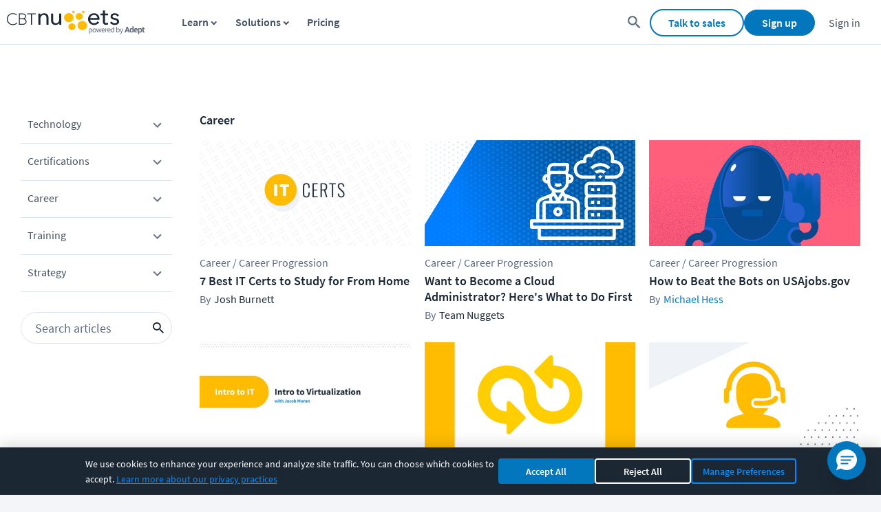

--- FILE ---
content_type: text/html; charset=utf-8
request_url: https://www.cbtnuggets.com/blog/career/page/8
body_size: 18038
content:
<!DOCTYPE html><html lang="en" id="html"><head><meta charSet="utf-8"/><meta property="og:site_name" content="CBT Nuggets"/><meta property="fb:admins" content="54568804764"/><meta name="google-site-verification" content="pYN4crw9C2XOI2NBIBskNiKPXjUzjGaz1QTpDnK0eCw"/><meta name="viewport" content="width=device-width,minimum-scale=1,initial-scale=1"/><link rel="apple-touch-icon" sizes="57x57" href="https://www.cbtnuggets.com/apple-icons/57x57.png"/><link rel="apple-touch-icon" sizes="72x72" href="https://www.cbtnuggets.com/apple-icons/72x72.png"/><link rel="apple-touch-icon" sizes="114x114" href="https://www.cbtnuggets.com/apple-icons/114x114.png"/><link rel="apple-touch-icon" sizes="144x144" href="https://www.cbtnuggets.com/apple-icons/144x144.png"/><link rel="apple-touch-icon" sizes="60×60" href="https://www.cbtnuggets.com/apple-icons/60x60.png"/><link rel="apple-touch-icon" sizes="76×76" href="https://www.cbtnuggets.com/apple-icons/76x76.png"/><link rel="apple-touch-icon" sizes="120×120" href="https://www.cbtnuggets.com/apple-icons/120x120.png"/><link rel="apple-touch-icon" sizes="152×152" href="https://www.cbtnuggets.com/apple-icons/152x152.png"/><link rel="apple-touch-icon" sizes="180×180" href="https://www.cbtnuggets.com/apple-icons/180x180.png"/><link rel="icon" sizes="196×196" href="https://www.cbtnuggets.com/apple-icons/196x196.png"/><link rel="icon" sizes="128×128" href="https://www.cbtnuggets.com/apple-icons/128x128.png"/><link rel="icon" href="https://www.cbtnuggets.com/favicon.ico" type="image/x-icon"/><link crossorigin="" rel="preconnect" href="https://bat.bing.com"/><link crossorigin="" rel="preconnect" href="https://snap.licdn.com"/><link crossorigin="" rel="preconnect" href="https://www.googletagmanager.com"/><link crossorigin="" rel="preconnect" href="https://www.google-analytics.com"/><title>Career | Page 8</title><meta name="description" content="Browse all articles in the career category on the CBT Nuggets blog"/><link rel="canonical" href="https://www.cbtnuggets.com/blog"/><meta property="og:title" content="Career | Page 8"/><meta property="og:url" content="https://www.cbtnuggets.com/blog"/><meta property="og:image" content="https://images.ctfassets.net/aoyx73g9h2pg/4RDg2GqQyTfPxm0dZfNqYM/47c2fdd96626c10499b850d5ea4eb30e/all_courses.jpg?fm=jpg&amp;w=1024"/><meta property="og:description" content="Browse all articles in the career category on the CBT Nuggets blog"/><meta property="og:type" content="website"/><meta name="twitter:site" content="@CBTNuggets"/><meta name="twitter:title" content="Career | Page 8"/><meta name="twitter:description" content="Browse all articles in the career category on the CBT Nuggets blog"/><meta name="twitter:creator" content="@CBTNuggets"/><meta name="twitter:image" content="https://images.ctfassets.net/aoyx73g9h2pg/4RDg2GqQyTfPxm0dZfNqYM/47c2fdd96626c10499b850d5ea4eb30e/all_courses.jpg?fm=jpg&amp;w=1024"/><meta name="twitter:card" content="summary_large_image"/><meta name="robots" content="noindex, nofollow"/><meta name="next-head-count" content="36"/><script id="consent-defaults">
            window.dataLayer = window.dataLayer || [];
            function gtag(){dataLayer.push(arguments);}

            // Current consent version - must match CONSENT_VERSION in helpers/consent.ts
            var CURRENT_CONSENT_VERSION = 1;
            var CONSENT_EXPIRY_MS = 180 * 24 * 60 * 60 * 1000;

            // Check for stored consent
            var storedConsent = null;
            var isConsentValid = false;
            try {
                var cookieMatch = document.cookie.match(/cbt_cookie_consent=([^;]+)/);
                if (cookieMatch) {
                    storedConsent = JSON.parse(decodeURIComponent(cookieMatch[1]));
                    
                    // Validate consent version and expiry
                    if (storedConsent) {
                        var consentVersion = storedConsent.consentVersion || 0;
                        var consentTime = storedConsent.updatedAt || storedConsent.timestamp || 0;
                        var consentAge = Date.now() - consentTime;
                        
                        // Consent is valid if version matches and not expired
                        isConsentValid = (consentVersion === CURRENT_CONSENT_VERSION) && (consentAge < CONSENT_EXPIRY_MS);
                    }
                }
            } catch(e) {}

            // Check for Global Privacy Control (GPC) signal - CCPA compliance
            var gpcEnabled = navigator.globalPrivacyControl === true;

            // Determine effective consent state (only if consent is valid)
            var hasAnalytics = isConsentValid && storedConsent && storedConsent.analytics === true;
            var hasMarketing = isConsentValid && storedConsent && storedConsent.marketing === true && !gpcEnabled;
            var hasFunctional = isConsentValid && storedConsent && storedConsent.functional === true;

            // =========================================
            // Google Consent Mode v2
            // =========================================
            gtag('consent', 'default', {
                'ad_storage': hasMarketing ? 'granted' : 'denied',
                'ad_user_data': hasMarketing ? 'granted' : 'denied',
                'ad_personalization': hasMarketing ? 'granted' : 'denied',
                'analytics_storage': hasAnalytics ? 'granted' : 'denied',
                'functionality_storage': hasFunctional ? 'granted' : 'denied',
                'personalization_storage': hasFunctional ? 'granted' : 'denied',
                'security_storage': 'granted',
                'wait_for_update': 500
            });

            // Set stricter defaults for EEA/UK/Switzerland regions
            gtag('consent', 'default', {
                'ad_storage': 'denied',
                'ad_user_data': 'denied',
                'ad_personalization': 'denied',
                'analytics_storage': 'denied',
                'region': ['AT','BE','BG','HR','CY','CZ','DK','EE','FI','FR','DE','GR','HU','IE','IT','LV','LT','LU','MT','NL','PL','PT','RO','SK','SI','ES','SE','GB','IS','LI','NO','CH']
            });

            // =========================================
            // Microsoft UET Consent Mode
            // Required for Bing Ads compliance since May 2025
            // =========================================
            window.uetq = window.uetq || [];
            window.uetq.push('consent', 'default', {
                'ad_storage': hasMarketing ? 'granted' : 'denied'
            });

            // Listen for consent updates to sync with Microsoft UET
            window.addEventListener('cbt_consent_update', function(e) {
                if (e.detail && window.uetq) {
                    var marketingConsent = e.detail.marketing === true && !navigator.globalPrivacyControl;
                    window.uetq.push('consent', 'update', {
                        'ad_storage': marketingConsent ? 'granted' : 'denied'
                    });
                }
            });
        </script><script id="versionScript">
            var CBT_VERSION="3.0.3";
            var CBT_PROJECT="client-www";
        </script><noscript data-n-css=""></noscript><script defer="" nomodule="" src="/_next/static/chunks/polyfills-c67a75d1b6f99dc8.js"></script><script defer="" src="/_next/static/chunks/2935-91d9169174f9650b.js"></script><script defer="" src="/_next/static/chunks/8039.3497058e43bb1893.js"></script><script defer="" src="/_next/static/chunks/5043.f1be5333fa7bedf5.js"></script><script defer="" src="/_next/static/chunks/2626.53705fd34cf1b5be.js"></script><script src="/_next/static/chunks/webpack-da69765644712912.js" defer=""></script><script src="/_next/static/chunks/framework-24245a90afd1d198.js" defer=""></script><script src="/_next/static/chunks/main-6c3056782d7034d5.js" defer=""></script><script src="/_next/static/chunks/pages/_app-326231bbb3362118.js" defer=""></script><script src="/_next/static/chunks/1f29e17b-23d8c7958d129c32.js" defer=""></script><script src="/_next/static/chunks/3148-f1fb7a404455ff9a.js" defer=""></script><script src="/_next/static/chunks/9471-dcfabb41d4edb712.js" defer=""></script><script src="/_next/static/chunks/5675-c7309f046ead57e4.js" defer=""></script><script src="/_next/static/chunks/7265-a0ccecb98f8fefa4.js" defer=""></script><script src="/_next/static/chunks/1345-8edf5697228c1447.js" defer=""></script><script src="/_next/static/chunks/2679-1b3eeab80db0fe58.js" defer=""></script><script src="/_next/static/chunks/6827-918c61348b731971.js" defer=""></script><script src="/_next/static/chunks/7103-0536e0b4031be78e.js" defer=""></script><script src="/_next/static/chunks/9789-6126801408b1fd38.js" defer=""></script><script src="/_next/static/chunks/5680-3e8ab9039862b998.js" defer=""></script><script src="/_next/static/chunks/7042-dc6e58efe4f41fea.js" defer=""></script><script src="/_next/static/chunks/5666-eb3fe74a29d2b02a.js" defer=""></script><script src="/_next/static/chunks/3418-268b3598871a6910.js" defer=""></script><script src="/_next/static/chunks/3594-ebf7032debb667fe.js" defer=""></script><script src="/_next/static/chunks/7332-bdb7c67b386e104b.js" defer=""></script><script src="/_next/static/chunks/9103-5962259bc2cefc36.js" defer=""></script><script src="/_next/static/chunks/2218-808c2e339481515c.js" defer=""></script><script src="/_next/static/chunks/6803-b108b8aa35497686.js" defer=""></script><script src="/_next/static/chunks/3527-17bbd23540eaa198.js" defer=""></script><script src="/_next/static/chunks/2063-7b12b3ca9d8f3c9a.js" defer=""></script><script src="/_next/static/chunks/pages/blog/%5B...slug%5D-c1dc23901b94012b.js" defer=""></script><script src="/_next/static/_tH535vIfJS4SCTAk51PQ/_buildManifest.js" defer=""></script><script src="/_next/static/_tH535vIfJS4SCTAk51PQ/_ssgManifest.js" defer=""></script><style data-styled="" data-styled-version="5.3.11">.dajPtW{display:-webkit-inline-box;display:-webkit-inline-flex;display:-ms-inline-flexbox;display:inline-flex;-webkit-align-items:center;-webkit-box-align:center;-ms-flex-align:center;align-items:center;-webkit-box-pack:center;-webkit-justify-content:center;-ms-flex-pack:center;justify-content:center;font-weight:600;font-size:1.6rem;background-position:center;padding:0.8rem 2.5rem;border-radius:3.2rem;-webkit-transition:background 0.6s,border-color 0.3s,background-color 0.3s;transition:background 0.6s,border-color 0.3s,background-color 0.3s;-webkit-text-decoration:none;text-decoration:none;background-color:#fff;border:2px solid #0277BD;color:#0277BD;}/*!sc*/
.dajPtW:hover{cursor:pointer;-webkit-text-decoration:underline;text-decoration:underline;}/*!sc*/
.dajPtW:disabled{opacity:0.6;cursor:not-allowed;}/*!sc*/
.dajPtW:hover{background-color:#0277bd0d;background:#0277bd0d;}/*!sc*/
.dajPtW:hover:disabled{background-color:#fff;}/*!sc*/
.dajPtW:active{background-color:#28adfd;background-size:100%;-webkit-transition:background 0s;transition:background 0s;}/*!sc*/
data-styled.g5[id="Secondary-sc-1g0lz3n-4"]{content:"dajPtW,"}/*!sc*/
.eBFwfF{font-family:'Source Sans Pro',sans-serif;font-size:1.6rem;color:#1b2733;display:inline-block;margin-bottom:0.6rem;padding-right:1rem;opacity:1;cursor:default;}/*!sc*/
data-styled.g39[id="StyledLabelTop-sc-1sh3w7a-0"]{content:"eBFwfF,"}/*!sc*/
.ddcOqB{font-family:'Source Sans Pro',sans-serif;font-size:1.6rem;color:#1b2733;display:block;padding:1.2rem;width:100%;border-width:1px;border-right:1px solid;border-left:1px solid;border-style:solid;border-color:#8494AA;background-color:#fff;outline-color:#0277bd;border-image:initial;box-sizing:border-box;-webkit-transition:border-color 0.15s ease-in-out 0s,box-shadow 0.15s ease-in-out 0s;transition:border-color 0.15s ease-in-out 0s,box-shadow 0.15s ease-in-out 0s;opacity:1;}/*!sc*/
.ddcOqB.ddcOqB{height:4.6rem;}/*!sc*/
.ddcOqB:disabled{opacity:0.65;}/*!sc*/
.ddcOqB:active{border-color:#0277bd;}/*!sc*/
.ddcOqB:hover{cursor:text;}/*!sc*/
data-styled.g41[id="StyledInput-sc-1g15ml4-0"]{content:"ddcOqB,"}/*!sc*/
.ekhQVb{display:grid;grid-template-columns:1fr auto;}/*!sc*/
data-styled.g42[id="StyledInputContainer-sc-w54feq-0"]{content:"ekhQVb,"}/*!sc*/
.PBPCc{font-family:'Source Sans Pro',sans-serif;font-size:1.6rem;margin-bottom:0;width:100%;padding-right:0;min-height:auto;display:block;}/*!sc*/
@media (max-width:768px){.PBPCc{margin-top:10px;margin-right:0;}}/*!sc*/
@media only screen and (max-width:1059px){.PBPCc{-webkit-flex:1 1 115%;-ms-flex:1 1 115%;flex:1 1 115%;}}/*!sc*/
.PBPCc p{margin-top:0;margin-bottom:0.5rem;}/*!sc*/
data-styled.g45[id="StyledInputLabelContainer-sc-rs0c7i-0"]{content:"PBPCc,"}/*!sc*/
.kecab .live-chat-support-link{-webkit-text-decoration:none;text-decoration:none;}/*!sc*/
.kecab .live-chat-anchor,.kecab ._hj_feedback_container{bottom:9rem;}/*!sc*/
@media screen and (max-width:84em){.kecab .live-chat-anchor,.kecab ._hj_feedback_container{bottom:10rem;}}/*!sc*/
@media screen and (max-width:46em){.kecab .live-chat-anchor,.kecab ._hj_feedback_container{bottom:11rem;}}/*!sc*/
@media screen and (max-width:33em){.kecab .live-chat-anchor,.kecab ._hj_feedback_container{bottom:13rem;}}/*!sc*/
@media screen and (max-width:27.9375em){.kecab .live-chat-anchor,.kecab ._hj_feedback_container{bottom:16rem;}}/*!sc*/
@media screen and (max-width:21em){.kecab .live-chat-anchor,.kecab ._hj_feedback_container{bottom:19rem;}}/*!sc*/
data-styled.g146[id="FooterContainer-sc-1hh4onx-0"]{content:"kecab,"}/*!sc*/
.kySUQE{background-color:white;border-top:2px solid #dce2ed;display:-webkit-box;display:-webkit-flex;display:-ms-flexbox;display:flex;-webkit-box-pack:center;-webkit-justify-content:center;-ms-flex-pack:center;justify-content:center;padding-top:40px;padding-bottom:40px;}/*!sc*/
data-styled.g147[id="FooterOuterContainer-sc-1hh4onx-1"]{content:"kySUQE,"}/*!sc*/
.gLxehC{width:100%;max-width:1400px;margin:0 auto;display:-webkit-box;display:-webkit-flex;display:-ms-flexbox;display:flex;-webkit-flex-wrap:nowrap;-ms-flex-wrap:nowrap;flex-wrap:nowrap;-webkit-box-pack:justify;-webkit-justify-content:space-between;-ms-flex-pack:justify;justify-content:space-between;font-size:14px;}/*!sc*/
.gLxehC button,.gLxehC a{font-family:inherit;}/*!sc*/
@media (max-width:960px){.gLxehC{display:block;}}/*!sc*/
@media screen and (max-width:560px){.gLxehC{margin:0 20px;}}/*!sc*/
data-styled.g148[id="FooterInnerContainer-sc-1hh4onx-2"]{content:"gLxehC,"}/*!sc*/
.fpwsVY{display:-webkit-box;display:-webkit-flex;display:-ms-flexbox;display:flex;-webkit-flex-direction:column;-ms-flex-direction:column;flex-direction:column;width:100%;}/*!sc*/
data-styled.g149[id="StyledFooterContentContainer-sc-1hh4onx-3"]{content:"fpwsVY,"}/*!sc*/
.dQWvAI{font-family:inherit;display:grid;grid-template-columns:repeat(5,1fr);grid-template-areas:'. . . . .' 'apps contact . . .';padding-top:20px;}/*!sc*/
@media screen and (max-width:960px){.dQWvAI{grid-template-columns:repeat(4,1fr);grid-template-areas:'. . . .' '. apps contact .';}}/*!sc*/
@media screen and (max-width:560px){.dQWvAI{grid-auto-flow:column;grid-template-columns:100%;grid-template-areas:'.' '.' '.' '.' '.' 'contact' 'apps' '.';}}/*!sc*/
data-styled.g162[id="StyledLinkContainer-sc-1hh4onx-16"]{content:"dQWvAI,"}/*!sc*/
.iukGRJ{padding:0 5px;font-family:inherit;}/*!sc*/
@media screen and (max-width:560px){.iukGRJ{display:-webkit-box;display:-webkit-flex;display:-ms-flexbox;display:flex;-webkit-align-items:center;-webkit-box-align:center;-ms-flex-align:center;align-items:center;}.iukGRJ button{cursor:pointer;}}/*!sc*/
data-styled.g163[id="StyledColumnItem-sc-1hh4onx-17"]{content:"iukGRJ,"}/*!sc*/
.grlIcQ{display:block;}/*!sc*/
.grlIcQ.grlIcQ.grlIcQ{padding-left:0;padding-top:0;margin-top:0;}/*!sc*/
.grlIcQ a{font-weight:normal;}/*!sc*/
@media screen and (max-width:560px){.grlIcQ{display:none;margin-block:10px;}.grlIcQ a{color:#0277bd;}.grlIcQ.grlIcQ.grlIcQ{padding-left:10px;}}/*!sc*/
data-styled.g164[id="StyledColumnLinkContainer-sc-1hh4onx-18"]{content:"grlIcQ,"}/*!sc*/
.ccAybJ{text-transform:uppercase;-webkit-text-decoration:none;text-decoration:none;color:#455060;font-size:16px;font-weight:600;}/*!sc*/
@media screen and (max-width:560px){.ccAybJ{display:none;}}/*!sc*/
data-styled.g165[id="StyledColumnTitle-sc-1hh4onx-19"]{content:"ccAybJ,"}/*!sc*/
.ctYdnC{color:#455060;font-size:16px;cursor:pointer;border:0;background-color:transparent;display:none;margin:0;padding:0;width:-webkit-max-content;width:-moz-max-content;width:max-content;text-transform:uppercase;}/*!sc*/
@media screen and (max-width:560px){.ctYdnC{display:block;font-size:16px;}}/*!sc*/
data-styled.g166[id="StyledColumnTitleButton-sc-1hh4onx-20"]{content:"ctYdnC,"}/*!sc*/
.bvzAec{color:#687588;font-size:16px;-webkit-text-decoration:none;text-decoration:none;}/*!sc*/
.bvzAec:hover,.bvzAec:focus,.bvzAec:active,.bvzAec:hover:active{-webkit-text-decoration:underline;text-decoration:underline;}/*!sc*/
data-styled.g167[id="StyledColumnLink-sc-1hh4onx-21"]{content:"bvzAec,"}/*!sc*/
.jeNYfV{-webkit-flex-wrap:nowrap;-ms-flex-wrap:nowrap;flex-wrap:nowrap;-webkit-box-flex:1;-webkit-flex-grow:1;-ms-flex-positive:1;flex-grow:1;padding-right:25px;line-height:16px;display:block;}/*!sc*/
.jeNYfV ul{padding:5px 0 0 20px;}/*!sc*/
.jeNYfV ul li{padding-top:5px;padding-bottom:5px;padding-left:5px;list-style:none;}/*!sc*/
@media screen and (max-width:560px){.jeNYfV{-webkit-flex-direction:column;-ms-flex-direction:column;flex-direction:column;}.jeNYfV ul{padding-left:0;margin-block:10px;}}/*!sc*/
data-styled.g168[id="StyledFooterColumn-sc-1hh4onx-22"]{content:"jeNYfV,"}/*!sc*/
.jASWbN{color:#5c697d;display:none;width:0px;height:0px;margin-left:4px;margin-right:4px;vertical-align:middle;border-top:4px solid transparent;border-bottom:4px solid transparent;border-left:4px solid;-webkit-transform:rotate(0deg);-ms-transform:rotate(0deg);transform:rotate(0deg);}/*!sc*/
@media screen and (max-width:560px){.jASWbN{display:inline-block;}}/*!sc*/
data-styled.g169[id="StyledMobileItemArrow-sc-1hh4onx-23"]{content:"jASWbN,"}/*!sc*/
.bLeJjd{display:-webkit-box;display:-webkit-flex;display:-ms-flexbox;display:flex;margin-top:20px;grid-area:apps;grid-column:1 / span 4;}/*!sc*/
@media screen and (max-width:960px){.bLeJjd{display:block;margin-top:0;grid-column:2 / span 2;}}/*!sc*/
@media screen and (max-width:560px){.bLeJjd{display:-webkit-box;display:-webkit-flex;display:-ms-flexbox;display:flex;-webkit-align-items:center;-webkit-box-align:center;-ms-flex-align:center;align-items:center;-webkit-flex-direction:column;-ms-flex-direction:column;flex-direction:column;text-align:center;grid-column:1;margin-top:15px;}}/*!sc*/
data-styled.g170[id="FooterSocialIconWrapper-sc-1hh4onx-24"]{content:"bLeJjd,"}/*!sc*/
.dYWzXR{margin-top:23px;margin-bottom:20px;}/*!sc*/
.dYWzXR strong{font-weight:600;font-size:14px;color:#455060;}/*!sc*/
.dYWzXR .icons-box{display:-webkit-box;display:-webkit-flex;display:-ms-flexbox;display:flex;margin-top:5px;}/*!sc*/
.dYWzXR svg{display:inline-block;padding:6px;}/*!sc*/
.dYWzXR .fb-svg{padding-left:0;}/*!sc*/
.dYWzXR .fb-svg:hover g #fill-path{fill:#1877f2;}/*!sc*/
.dYWzXR .li-svg:hover g circle{fill:#2867b2;}/*!sc*/
.dYWzXR .tw-svg:hover g circle{fill:#1da1f2;}/*!sc*/
.dYWzXR .yt-svg:hover g circle{fill:#ff0000;}/*!sc*/
@media screen and (max-width:960px){.dYWzXR{padding-left:25px;}}/*!sc*/
@media (max-width:560px){.dYWzXR{padding-left:0;margin-top:0;}}/*!sc*/
data-styled.g173[id="StyledSocial-sc-1hh4onx-27"]{content:"dYWzXR,"}/*!sc*/
.gHZyZg{display:-webkit-box;display:-webkit-flex;display:-ms-flexbox;display:flex;-webkit-box-flex:1;-webkit-flex-grow:1;-ms-flex-positive:1;flex-grow:1;line-height:1.6rem;padding-left:2.3rem;}/*!sc*/
@media screen and (max-width:768px){.gHZyZg{margin-left:-5rem;}}/*!sc*/
@media screen and (max-width:560px){.gHZyZg{padding:0;margin-left:0;text-align:center;-webkit-box-pack:center;-webkit-justify-content:center;-ms-flex-pack:center;justify-content:center;}}/*!sc*/
data-styled.g174[id="ContactWrapper-sc-1hh4onx-28"]{content:"gHZyZg,"}/*!sc*/
.dSEczs{margin-top:2.3rem;float:right;}/*!sc*/
.dSEczs h3{margin-top:1rem;margin-bottom:1.5rem;font-size:2.6rem;color:#455060;}/*!sc*/
.dSEczs a{-webkit-text-decoration:none;text-decoration:none;color:#5c697d;font-size:1.6rem;cursor:pointer;}/*!sc*/
.dSEczs a:hover,.dSEczs a:focus{-webkit-text-decoration:underline;text-decoration:underline;}/*!sc*/
@media screen and (max-width:560px){.dSEczs{padding:0;text-align:center;}}/*!sc*/
data-styled.g175[id="ContactInnerWrapper-sc-1hh4onx-29"]{content:"dSEczs,"}/*!sc*/
.dpKsnq{cursor:pointer;}/*!sc*/
data-styled.g176[id="StyledContactButton-sc-1hh4onx-30"]{content:"dpKsnq,"}/*!sc*/
.gVkDCu{display:-webkit-box;display:-webkit-flex;display:-ms-flexbox;display:flex;-webkit-box-pack:center;-webkit-justify-content:center;-ms-flex-pack:center;justify-content:center;padding:2rem 9rem;background-color:rgb(27,39,51);font-size:1.4rem;}/*!sc*/
@media screen and (max-width:768px){.gVkDCu{padding:2rem 1.5rem;}}/*!sc*/
data-styled.g177[id="StyledSubFooter-sc-1hh4onx-31"]{content:"gVkDCu,"}/*!sc*/
@media (max-width:768px){.dXZRUm{width:100%;text-align:center;display:block;margin-bottom:0.8rem;}}/*!sc*/
data-styled.g178[id="StyledSubFooterCopyright-sc-1hh4onx-32"]{content:"dXZRUm,"}/*!sc*/
.dUjsbr{line-height:1.6rem;color:#eff2f7;}/*!sc*/
.dUjsbr a:hover{cursor:pointer;}/*!sc*/
data-styled.g179[id="StyledSubFooterInfoContainer-sc-1hh4onx-33"]{content:"dUjsbr,"}/*!sc*/
.fqDnyO{width:100%;max-width:140rem;color:#eff2f7;display:grid;grid-template-columns:auto 1fr;-webkit-align-items:center;-webkit-box-align:center;-ms-flex-align:center;align-items:center;-webkit-box-pack:left;-webkit-justify-content:left;-ms-flex-pack:left;justify-content:left;}/*!sc*/
.fqDnyO a{color:#eff2f7;font-size:1.4rem;-webkit-text-decoration:none;text-decoration:none;}/*!sc*/
.fqDnyO a:hover{-webkit-text-decoration:underline;text-decoration:underline;cursor:pointer;}/*!sc*/
.fqDnyO .secondary{color:#eff2f7;}/*!sc*/
@media (max-width:960px){.fqDnyO{padding:2rem 5rem;}}/*!sc*/
@media (max-width:768px){.fqDnyO{display:-webkit-box;display:-webkit-flex;display:-ms-flexbox;display:flex;-webkit-flex-direction:column;-ms-flex-direction:column;flex-direction:column;padding:0 2rem;text-align:center;}}/*!sc*/
data-styled.g180[id="StyledSubFooterInnerContainer-sc-1hh4onx-34"]{content:"fqDnyO,"}/*!sc*/
.dkslbi{display:-webkit-box;display:-webkit-flex;display:-ms-flexbox;display:flex;padding-left:2.5rem;padding-bottom:2.5rem;font-size:1.4rem;}/*!sc*/
@media screen and (max-width:960px){.dkslbi{-webkit-flex-direction:column;-ms-flex-direction:column;flex-direction:column;-webkit-align-items:flex-start;-webkit-box-align:flex-start;-ms-flex-align:flex-start;align-items:flex-start;}}/*!sc*/
@media screen and (max-width:560px){.dkslbi{text-align:center;padding:0 2.5rem 2.5rem;text-align:center;-webkit-box-align:center;-webkit-align-items:center;-webkit-box-align:center;-ms-flex-align:center;align-items:center;}}/*!sc*/
.dkslbi p{color:rgb(104,117,136);font-size:inherit;}/*!sc*/
.dkslbi a{color:rgb(104,117,136);-webkit-text-decoration:none;text-decoration:none;}/*!sc*/
.dkslbi a:hover,.dkslbi a:focus,.dkslbi a:active,.dkslbi a:hover:active{-webkit-text-decoration:underline;text-decoration:underline;}/*!sc*/
data-styled.g184[id="StyledFooterStayConnectedOuterContainer-sc-iv09hu-0"]{content:"dkslbi,"}/*!sc*/
.fNsjrt{max-width:30rem;padding-right:2rem;line-height:2.8rem;}/*!sc*/
.fNsjrt strong{margin-top:0px;font-size:2.2rem;color:rgb(27,39,51);}/*!sc*/
@media screen and (max-width:960px){.fNsjrt{max-width:-webkit-fit-content;max-width:-moz-fit-content;max-width:fit-content;padding-right:0;}}/*!sc*/
data-styled.g185[id="StyledStayConnectedInputLabel-sc-iv09hu-1"]{content:"fNsjrt,"}/*!sc*/
.hWVgkV{display:-webkit-box;display:-webkit-flex;display:-ms-flexbox;display:flex;-webkit-flex-direction:column;-ms-flex-direction:column;flex-direction:column;}/*!sc*/
data-styled.g186[id="StyledStayConnectedContainer-sc-iv09hu-2"]{content:"hWVgkV,"}/*!sc*/
.faCpuP{display:-webkit-box;display:-webkit-flex;display:-ms-flexbox;display:flex;-webkit-align-items:flex-end;-webkit-box-align:flex-end;-ms-flex-align:flex-end;align-items:flex-end;}/*!sc*/
@media screen and (max-width:560px){.faCpuP{-webkit-flex-direction:column;-ms-flex-direction:column;flex-direction:column;-webkit-align-items:center;-webkit-box-align:center;-ms-flex-align:center;align-items:center;}}/*!sc*/
data-styled.g187[id="StyledFooterStayConnectedInnerContainer-sc-iv09hu-3"]{content:"faCpuP,"}/*!sc*/
.ebFhSe{display:-webkit-box;display:-webkit-flex;display:-ms-flexbox;display:flex;-webkit-align-items:center;-webkit-box-align:center;-ms-flex-align:center;align-items:center;}/*!sc*/
@media screen and (max-width:560px){.ebFhSe{margin:10px auto;}}/*!sc*/
data-styled.g188[id="StyledEmailSubscribeButtonContainer-sc-iv09hu-4"]{content:"ebFhSe,"}/*!sc*/
@font-face{font-display:swap;font-family:Source Sans Pro__subset;font-weight:300;src:url(/assets/subfonts/basic/Source_Sans_Pro-300-b44bdc3cfd.woff2) format('woff2'),url(/assets/subfonts/basic/Source_Sans_Pro-300-267a1c26ba.woff) format('woff');unicode-range:U+a,U+20-7e,U+a9,U+ae,U+2010-2027,U+2122,U+24c7;}/*!sc*/
@font-face{font-display:swap;font-family:Source Sans Pro__subset;font-weight:400;src:url(/assets/subfonts/basic/Source_Sans_Pro-400-c5f7d0393b.woff2) format('woff2'),url(/assets/subfonts/basic/Source_Sans_Pro-400-e8801b72ee.woff) format('woff');unicode-range:U+a,U+20-7e,U+a9,U+ae,U+2010-2027,U+2122,U+24c7;}/*!sc*/
@font-face{font-display:swap;font-family:Source Sans Pro__subset;font-weight:600;src:url(/assets/subfonts/basic/Source_Sans_Pro-600-3b23f29d06.woff2) format('woff2'),url(/assets/subfonts/basic/Source_Sans_Pro-600-c41dd7cd77.woff) format('woff');unicode-range:U+a,U+20-7e,U+a9,U+ae,U+2010-2027,U+2122,U+24c7;}/*!sc*/
@font-face{font-display:swap;font-family:Source Sans Pro__subset;font-weight:700;src:url(/assets/subfonts/basic/Source_Sans_Pro-700-9db842f112.woff2) format('woff2'),url(/assets/subfonts/basic/Source_Sans_Pro-700-255d62fb40.woff) format('woff');unicode-range:U+a,U+20-7e,U+a9,U+ae,U+2010-2027,U+2122,U+24c7;}/*!sc*/
@font-face{font-display:swap;font-family:Source Sans Pro;font-weight:300;src:url(/assets/subfonts/basic/Source_Sans_Pro-300-b44bdc3cfd.woff2) format('woff2'),url(/assets/subfonts/basic/Source_Sans_Pro-300-267a1c26ba.woff) format('woff');unicode-range:U+a,U+20-7e,U+a9,U+ae,U+2010-2027,U+2122,U+24c7;}/*!sc*/
@font-face{font-display:swap;font-family:Source Sans Pro;font-weight:400;src:url(/assets/subfonts/basic/Source_Sans_Pro-400-c5f7d0393b.woff2) format('woff2'),url(/assets/subfonts/basic/Source_Sans_Pro-400-e8801b72ee.woff) format('woff');unicode-range:U+a,U+20-7e,U+a9,U+ae,U+2010-2027,U+2122,U+24c7;}/*!sc*/
@font-face{font-display:swap;font-family:Source Sans Pro;font-weight:600;src:url(/assets/subfonts/basic/Source_Sans_Pro-600-3b23f29d06.woff2) format('woff2'),url(/assets/subfonts/basic/Source_Sans_Pro-600-c41dd7cd77.woff) format('woff');unicode-range:U+a,U+20-7e,U+a9,U+ae,U+2010-2027,U+2122,U+24c7;}/*!sc*/
@font-face{font-display:swap;font-family:Source Sans Pro;font-weight:700;src:url(/assets/subfonts/basic/Source_Sans_Pro-700-9db842f112.woff2) format('woff2'),url(/assets/subfonts/basic/Source_Sans_Pro-700-255d62fb40.woff) format('woff');unicode-range:U+a,U+20-7e,U+a9,U+ae,U+2010-2027,U+2122,U+24c7;}/*!sc*/
@font-face{font-display:swap;font-family:Oswald__subset;font-weight:400;src:url(/assets/subfonts/basic/Oswald-400-89756f9279.woff2) format('woff2'),url(/assets/subfonts/basic/Oswald-400-9780c1ba13.woff) format('woff');unicode-range:U+a,U+20-7e,U+a9,U+ae,U+2010-2027,U+206f,U+2122,U+24c7;}/*!sc*/
@font-face{font-display:swap;font-family:Caveat__subset;font-weight:700;src:url(/assets/subfonts/basic/Caveat-700-8ed8753c56.woff2) format('woff2'),url(/assets/subfonts/basic/Caveat-700-cc0e31aa32.woff) format('woff');unicode-range:U+a,U+20-7e,U+2010-2027;}/*!sc*/
{content:attr(data-tooltip);}/*!sc*/
html,*,body{-webkit-font-smoothing:antialiased;-moz-osx-font-smoothing:grayscale;}/*!sc*/
body *{outline:none !important;}/*!sc*/
body[data-keyboard-navigator='true'] *:focus{outline:#0277bd 1px solid !important;}/*!sc*/
.prevent-body-scroll{overflow:hidden;}/*!sc*/
html{margin:0;padding:0;border:0;font-size:62.5%;-webkit-box-sizing:border-box;-moz-box-sizing:border-box;box-sizing:border-box;-webkit-scroll-behavior:smooth;-moz-scroll-behavior:smooth;-ms-scroll-behavior:smooth;scroll-behavior:smooth;}/*!sc*/
*,*:before,*:after{-webkit-box-sizing:inherit;-moz-box-sizing:inherit;box-sizing:inherit;}/*!sc*/
body{overflow-x:hidden;padding:0;margin:0;font-family:"Source Sans Pro",sans-serif;background-color:#f4f5f8;font-size:1.6rem;}/*!sc*/
button,input,textarea,select{font-family:"Source Sans Pro",sans-serif;}/*!sc*/
h1,h2,h3,h4,h5,h6{font-weight:600;color:#1b2733;}/*!sc*/
h1.underline,h2.underline,h3.underline,h4.underline,h5.underline,h6.underline{display:inline-block;border-bottom:0.3rem solid #0277BD;}/*!sc*/
h1{font-size:4rem;}/*!sc*/
h2{font-size:3.2rem;}/*!sc*/
h3{font-size:2.6rem;}/*!sc*/
h4{font-size:2.4rem;}/*!sc*/
h5{font-size:1.6rem;}/*!sc*/
h6{font-size:1.4rem;}/*!sc*/
p,ul{margin:1rem 0;color:#1b2733;}/*!sc*/
p{font-size:1.6rem;line-height:2.4rem;}/*!sc*/
a{color:#0277bd;-webkit-text-decoration:none;text-decoration:none;}/*!sc*/
aa{font-weight:600;}/*!sc*/
a:hover,a:focus{-webkit-text-decoration:underline;text-decoration:underline;}/*!sc*/
u{display:inline-block;}/*!sc*/
table{color:#1b2733;border-collapse:collapse;border-spacing:0;width:100%;font-size:1.6rem;-webkit-letter-spacing:0.03rem;-moz-letter-spacing:0.03rem;-ms-letter-spacing:0.03rem;letter-spacing:0.03rem;}/*!sc*/
table thead{margin:0;padding:0;border:0;vertical-align:baseline;}/*!sc*/
table tbody{display:table-row-group;}/*!sc*/
table th{padding:0.8rem;color:#455060;border-color:#dce2ed;border-width:0.1rem;border-top:none;text-transform:uppercase;text-align:left;font-weight:normal;}/*!sc*/
table th:last-child{text-align:right;}/*!sc*/
table th.enable-click{cursor:pointer;}/*!sc*/
table th.headerSortDown{font-weight:bold;color:#666;}/*!sc*/
table th.headerSortDown span{background-position:-16px 0;}/*!sc*/
table th.headerSortUp{font-weight:bold;color:#666;}/*!sc*/
table th.headerSortUp span{background-position:-8px 0;}/*!sc*/
table td{vertical-align:middle;padding:1.6rem 0.8rem;border:none;border-top:0.1rem solid #dce2ed;text-align:left;}/*!sc*/
table td:last-child{text-align:right;}/*!sc*/
[data-tooltip]{position:relative;cursor:pointer;}/*!sc*/
[data-tooltip]::before,[data-tooltip]::after{position:absolute;opacity:0;-webkit-transition:opacity 150ms ease-in;transition:opacity 150ms ease-in;z-index:10;pointer-events:none;}/*!sc*/
[data-tooltip]::before{content:'';top:-6px;left:50%;-webkit-transform:translateX(-50%);-ms-transform:translateX(-50%);transform:translateX(-50%);border-width:6px 6px 0 6px;border-style:solid;border-color:#1b2733 transparent transparent transparent;z-index:100;}/*!sc*/
[data-tooltip]::after{content:attr(data-tooltip);left:50%;top:-6px;-webkit-transform:translateX(-50%) translateY(-100%);-ms-transform:translateX(-50%) translateY(-100%);transform:translateX(-50%) translateY(-100%);background:#1b2733;text-align:left;color:#fff;padding:6px;font-size:1.4rem;white-space:nowrap;border-radius:5px;line-height:1.8rem;font-weight:600;}/*!sc*/
[data-tooltip]:hover::after,[data-tooltip]:hover::before,[data-tooltip]:focus::after,[data-tooltip]:focus::before{opacity:1;}/*!sc*/
[data-tooltip-placement='top']::before{left:50%;}/*!sc*/
[data-tooltip-placement='top']::after{left:50%;}/*!sc*/
[data-tooltip-placement='right']::before{left:100%;top:50%;margin-left:-1px;-webkit-transform:translatey(-50%) rotate(90deg);-ms-transform:translatey(-50%) rotate(90deg);transform:translatey(-50%) rotate(90deg);}/*!sc*/
[data-tooltip-placement='right']::after{left:100%;top:50%;margin-left:7px;-webkit-transform:translateX(0%) translateY(-50%);-ms-transform:translateX(0%) translateY(-50%);transform:translateX(0%) translateY(-50%);}/*!sc*/
[data-tooltip-placement='bottom']::before{top:100%;margin-top:8px;-webkit-transform:translateX(-50%) translatey(-100%) rotate(-180deg);-ms-transform:translateX(-50%) translatey(-100%) rotate(-180deg);transform:translateX(-50%) translatey(-100%) rotate(-180deg);}/*!sc*/
[data-tooltip-placement='bottom']::after{top:100%;margin-top:8px;-webkit-transform:translateX(-50%) translateY(0%);-ms-transform:translateX(-50%) translateY(0%);transform:translateX(-50%) translateY(0%);}/*!sc*/
[data-tooltip-placement='left']::before{left:0%;top:50%;margin-left:-11px;-webkit-transform:translatey(-50%) rotate(-90deg);-ms-transform:translatey(-50%) rotate(-90deg);transform:translatey(-50%) rotate(-90deg);}/*!sc*/
[data-tooltip-placement='left']::after{left:0%;top:50%;margin-left:-7px;-webkit-transform:translateX(-100%) translateY(-50%);-ms-transform:translateX(-100%) translateY(-50%);transform:translateX(-100%) translateY(-50%);}/*!sc*/
#__next{max-width:164.8rem;overflow-x:clip;margin:0 auto;position:relative;background-color:white;box-shadow:0 0 16px rgba(23,39,51,0.1);}/*!sc*/
data-styled.g197[id="sc-global-dwHXis1"]{content:"sc-global-dwHXis1,"}/*!sc*/
.jkvUys{display:-webkit-box;display:-webkit-flex;display:-ms-flexbox;display:flex;-webkit-flex-direction:column;-ms-flex-direction:column;flex-direction:column;min-height:calc(100vh - 6.5rem);position:relative;padding-top:6.5rem;}/*!sc*/
.jkvUys main{-webkit-flex:1;-ms-flex:1;flex:1;}/*!sc*/
.jkvUys [data-section-focus='true']{-webkit-animation:btGPZe 1000ms cubic-bezier(0.57,0,0.18,0.19);animation:btGPZe 1000ms cubic-bezier(0.57,0,0.18,0.19);}/*!sc*/
data-styled.g206[id="SiteLayoutWrapper-sc-1ig771l-0"]{content:"jkvUys,"}/*!sc*/
.iQEmBT{padding:1rem 1rem 0;}/*!sc*/
@media screen and (max-width:990px){.iQEmBT{padding:0 20px;position:fixed;top:63px;width:100%;left:1px;background-color:#fff;z-index:1;}}/*!sc*/
data-styled.g219[id="StyledBlogMenu-sc-1x2l1y7-0"]{content:"iQEmBT,"}/*!sc*/
.estMkY{display:none;padding:1.5rem 1rem;margin-bottom:1rem;border-bottom:1px solid #dce2ed;}/*!sc*/
@media screen and (max-width:990px){.estMkY{display:block;}}/*!sc*/
data-styled.g220[id="StyledBlogMenuWrapperTitle-sc-1x2l1y7-1"]{content:"estMkY,"}/*!sc*/
.hbFDJk{display:-webkit-box;display:-webkit-flex;display:-ms-flexbox;display:flex;-webkit-box-pack:justify;-webkit-justify-content:space-between;-ms-flex-pack:justify;justify-content:space-between;cursor:pointer;}/*!sc*/
.hbFDJk svg path{-webkit-transform-origin:center;-ms-transform-origin:center;transform-origin:center;-webkit-transition:all 0.5s;transition:all 0.5s;-webkit-transform:rotate(0deg);-ms-transform:rotate(0deg);transform:rotate(0deg);fill:#687588;}/*!sc*/
.hbFDJk > span{font-size:1.8rem;}/*!sc*/
.hbFDJk > span:nth-child(1){font-weight:600;}/*!sc*/
.hbFDJk > span:nth-child(2){margin-left:auto;margin-right:1rem;}/*!sc*/
data-styled.g221[id="StyledBlogMenuTitle-sc-1x2l1y7-2"]{content:"hbFDJk,"}/*!sc*/
.byxzjx{list-style-type:none;margin:0;padding:0.5rem 0 0;}/*!sc*/
@media screen and (max-width:990px){.byxzjx{max-height:0px;visibility:collapse;opacity:0;padding-top:0.5rem;height:0%;-webkit-transition:all 0.5s,opacity 0.2s;transition:all 0.5s,opacity 0.2s;}}/*!sc*/
.byxzjx li:nth-last-child(2) span{border-bottom:0;}/*!sc*/
.byxzjx li span span,.byxzjx li span svg{background-color:#dfe5ed;fill:#dfe5ed;color:#dfe5ed;-webkit-animation:1.25s ease 0s infinite normal none running react-placeholder-pulse;animation:1.25s ease 0s infinite normal none running react-placeholder-pulse;}/*!sc*/
data-styled.g222[id="StyledBlogMenuBody-sc-1x2l1y7-3"]{content:"byxzjx,"}/*!sc*/
.hNUgRS{display:-webkit-box;display:-webkit-flex;display:-ms-flexbox;display:flex;-webkit-box-pack:justify;-webkit-justify-content:space-between;-ms-flex-pack:justify;justify-content:space-between;color:#455060;border:none;border-bottom:1px solid #dce2ed;padding:1rem;cursor:pointer;background:none;font-size:inherit;width:100%;}/*!sc*/
.hNUgRS svg path{-webkit-transform-origin:center;-ms-transform-origin:center;transform-origin:center;-webkit-transition:all 0.5s;transition:all 0.5s;}/*!sc*/
data-styled.g223[id="StyledBlogDropdownTitle-sc-1x2l1y7-4"]{content:"hNUgRS,"}/*!sc*/
.evwghg{-webkit-transition:all 0.4s;transition:all 0.4s;list-style-type:none;margin:0;padding:2rem 0 0 1.5rem;max-height:0px;visibility:collapse;opacity:0;padding-top:0.5rem;height:0%;-webkit-transition:all 0.5s,opacity 0.2s;transition:all 0.5s,opacity 0.2s;}/*!sc*/
.evwghg li{padding-bottom:1.5rem;}/*!sc*/
data-styled.g224[id="StyledBlogDropdownSub-sc-1x2l1y7-5"]{content:"evwghg,"}/*!sc*/
.jpggaa{position:relative;margin-bottom:2rem;}/*!sc*/
.jpggaa input{display:block;width:100%;height:4.6rem;border-radius:23px;border:1px solid #dce2ed;font-size:1.8rem;margin-top:2.4rem;margin-bottom:0px;padding:0.6rem 3.5rem 0.6rem 1rem;text-indent:1rem;}/*!sc*/
.jpggaa input::-webkit-input-placeholder{color:#5c697d;}/*!sc*/
.jpggaa input::-moz-placeholder{color:#5c697d;}/*!sc*/
.jpggaa input:-ms-input-placeholder{color:#5c697d;}/*!sc*/
.jpggaa input::placeholder{color:#5c697d;}/*!sc*/
@media (max-width:990px){.jpggaa{margin-right:2rem;}}/*!sc*/
@media screen and (max-width:400px){.jpggaa{margin-right:0;}}/*!sc*/
data-styled.g225[id="StyledBlogSearch-sc-1x2l1y7-6"]{content:"jpggaa,"}/*!sc*/
.bnntHj{position:absolute;bottom:0px;right:0px;z-index:0;display:-webkit-box;display:-webkit-flex;display:-ms-flexbox;display:flex;-webkit-box-pack:center;-webkit-justify-content:center;-ms-flex-pack:center;justify-content:center;-webkit-align-items:center;-webkit-box-align:center;-ms-flex-align:center;align-items:center;width:4rem;height:100%;border:0;cursor:pointer;background-color:transparent;}/*!sc*/
data-styled.g226[id="StyledBlogSearchBtn-sc-1x2l1y7-7"]{content:"bnntHj,"}/*!sc*/
.jUMaef{position:relative;-webkit-scroll-margin-top:2rem;-moz-scroll-margin-top:2rem;-ms-scroll-margin-top:2rem;scroll-margin-top:2rem;max-width:100%;}/*!sc*/
data-styled.g288[id="NameWrapper-sc-hra71e-0"]{content:"jUMaef,"}/*!sc*/
.gUwqoa{background-color:white;width:100%;pointer-events:none;}/*!sc*/
.gUwqoa > *{background-color:#dfe5ed;color:#dfe5ed;-webkit-animation:1.25s ease 0s infinite normal none running react-placeholder-pulse;animation:1.25s ease 0s infinite normal none running react-placeholder-pulse;}/*!sc*/
.gUwqoa > a img{display:none !important;}/*!sc*/
.gUwqoa > span{min-height:20px;color:#dfe5ed;width:90%;}/*!sc*/
.gUwqoa > span::before{color:#dfe5ed;}/*!sc*/
.gUwqoa > h2{min-height:46px;width:80%;}/*!sc*/
.gUwqoa > h2 a{color:#dfe5ed;}/*!sc*/
.gUwqoa > h2 a:hover{color:#dfe5ed;}/*!sc*/
.gUwqoa > *:last-child{width:80%;color:#dfe5ed;}/*!sc*/
.gUwqoa > *:last-child::before{color:#dfe5ed;}/*!sc*/
data-styled.g314[id="StyledPostItem-sc-1byom79-0"]{content:"gUwqoa,"}/*!sc*/
.kinFCC{display:block;margin:1.4rem 0 0.5rem;font-size:1.6rem;text-transform:capitalize;color:#5c697d;}/*!sc*/
data-styled.g316[id="StyledPostItemCategory-sc-1byom79-2"]{content:"kinFCC,"}/*!sc*/
.dHVYeC{margin:0 0 0.5rem;font-size:1.8rem;font-weight:600;}/*!sc*/
.dHVYeC a{color:#1b2733;-webkit-text-decoration:none;text-decoration:none;}/*!sc*/
.dHVYeC a:hover{color:#0277bd;-webkit-text-decoration:underline;text-decoration:underline;}/*!sc*/
data-styled.g317[id="StyledPostItemTitle-sc-1byom79-3"]{content:"dHVYeC,"}/*!sc*/
.jdZXZH{list-style-type:none;padding:0;display:grid;text-align:left;gap:3rem 2rem;grid-template-columns:1fr 1fr 1fr;}/*!sc*/
.jdZXZH article > a{height:12vw;max-height:175px;}/*!sc*/
@media (max-width:990px){.jdZXZH article > a{height:24vw;max-height:unset;}}/*!sc*/
@media (max-width:480px){.jdZXZH article > a{height:unset;min-height:40vw;}}/*!sc*/
@media (max-width:990px){.jdZXZH{gap:2rem;grid-template-columns:repeat(2,1fr);}}/*!sc*/
@media (max-width:480px){.jdZXZH{grid-template-columns:1fr;}}/*!sc*/
data-styled.g319[id="StyledPostList-sc-rdwdvf-0"]{content:"jdZXZH,"}/*!sc*/
.dtsaRT{display:-webkit-box;display:-webkit-flex;display:-ms-flexbox;display:flex;-webkit-box-pack:center;-webkit-justify-content:center;-ms-flex-pack:center;justify-content:center;padding:4rem 0;}/*!sc*/
@media (max-width:990px){.dtsaRT{padding:0;}}/*!sc*/
data-styled.g648[id="StyledBlog-sc-36o2z9-0"]{content:"dtsaRT,"}/*!sc*/
.gHIrZM{width:100%;max-width:140rem;padding:4rem 2rem 4.8rem 2rem;margin:0 auto;font-size:1.6rem;display:grid;grid-gap:3rem;grid-template-columns:24rem 1fr;grid-template-rows:auto 1fr;}/*!sc*/
@media (max-width:990px){.gHIrZM{grid-template-columns:1fr;padding-top:0;}}/*!sc*/
data-styled.g649[id="StyledBlogContainer-sc-36o2z9-1"]{content:"gHIrZM,"}/*!sc*/
.iaopmV{font-size:1.6rem;max-width:96rem;}/*!sc*/
@media (max-width:990px){.iaopmV{padding-top:7rem;}}/*!sc*/
@media (max-width:480px){.iaopmV{max-width:72%;}}/*!sc*/
@media (max-width:400px){.iaopmV{max-width:73%;}}/*!sc*/
@media (max-width:320px){.iaopmV{max-width:60%;}}/*!sc*/
data-styled.g650[id="StyledBlogRightSide-sc-36o2z9-2"]{content:"iaopmV,"}/*!sc*/
.idNDZP{text-align:left;}/*!sc*/
.idNDZP h5{font-size:1.8rem;margin:1.8rem 0;}/*!sc*/
.idNDZP p{margin-bottom:2rem;}/*!sc*/
data-styled.g651[id="StyledBlogTopText-sc-rfjvp1-0"]{content:"idNDZP,"}/*!sc*/
.kiymzz{margin:6rem 0rem 0rem;}/*!sc*/
.kiymzz ul{padding:0;display:-webkit-box;display:-webkit-flex;display:-ms-flexbox;display:flex;-webkit-box-pack:center;-webkit-justify-content:center;-ms-flex-pack:center;justify-content:center;list-style-type:none;}/*!sc*/
.kiymzz ul li:first-child{-webkit-transform:rotate(90deg);-ms-transform:rotate(90deg);transform:rotate(90deg);}/*!sc*/
.kiymzz ul li:last-child{-webkit-transform:rotate(-90deg);-ms-transform:rotate(-90deg);transform:rotate(-90deg);}/*!sc*/
data-styled.g652[id="StyledPagination-sc-d46iib-0"]{content:"kiymzz,"}/*!sc*/
.hTZWok{margin:0 1.6rem;width:2.4rem;height:2.4rem;}/*!sc*/
.hTZWok > *{height:100%;width:100%;display:-webkit-box;display:-webkit-flex;display:-ms-flexbox;display:flex;-webkit-box-pack:center;-webkit-justify-content:center;-ms-flex-pack:center;justify-content:center;-webkit-align-items:center;-webkit-box-align:center;-ms-flex-align:center;align-items:center;padding:0;border:none;border-radius:50%;cursor:pointer;text-align:center;font-weight:600;font-size:1.6rem;color:#1b2733;background:transparent;}/*!sc*/
.hTZWok > *:hover{-webkit-text-decoration:none;text-decoration:none;}/*!sc*/
@media (max-width:480px){.hTZWok > *{padding:0;}}/*!sc*/
@media (max-width:400px){.hTZWok > *{padding:0;}}/*!sc*/
@media (max-width:480px){.hTZWok{margin:0 1rem;}}/*!sc*/
@media (max-width:400px){.hTZWok{margin:0 0.5rem;}}/*!sc*/
.jTVJUB{margin:0 1.6rem;width:2.4rem;height:2.4rem;}/*!sc*/
.jTVJUB > *{height:100%;width:100%;display:-webkit-box;display:-webkit-flex;display:-ms-flexbox;display:flex;-webkit-box-pack:center;-webkit-justify-content:center;-ms-flex-pack:center;justify-content:center;-webkit-align-items:center;-webkit-box-align:center;-ms-flex-align:center;align-items:center;padding:0;border:none;border-radius:50%;cursor:pointer;text-align:center;font-weight:600;font-size:1.6rem;color:white;background:#1b2733;}/*!sc*/
.jTVJUB > *:hover{-webkit-text-decoration:none;text-decoration:none;}/*!sc*/
@media (max-width:480px){.jTVJUB > *{padding:10px;}}/*!sc*/
@media (max-width:400px){.jTVJUB > *{padding:10px;}}/*!sc*/
@media (max-width:480px){.jTVJUB{margin:0 1rem;}}/*!sc*/
@media (max-width:400px){.jTVJUB{margin:0 0.5rem;}}/*!sc*/
data-styled.g653[id="StyledPagBtnWrapper-sc-d46iib-1"]{content:"hTZWok,jTVJUB,"}/*!sc*/
.eKqiLL{background-color:white;border-radius:50%;cursor:unset;}/*!sc*/
.eKqiLL svg path{fill:grey;}/*!sc*/
data-styled.g654[id="StyledPagButton-sc-d46iib-2"]{content:"eKqiLL,"}/*!sc*/
.kWEkkj{position:relative;display:-webkit-inline-box;display:-webkit-inline-flex;display:-ms-inline-flexbox;display:inline-flex;-webkit-align-items:center;-webkit-box-align:center;-ms-flex-align:center;align-items:center;height:100%;font-weight:600;}/*!sc*/
.kWEkkj .open{display:block;}/*!sc*/
.kWEkkj .closed{display:none;}/*!sc*/
data-styled.g719[id="DropDownMenuHeader-sc-1qyc4zr-0"]{content:"kWEkkj,"}/*!sc*/
.eeSvmc{cursor:pointer;padding:0 14px;height:100%;line-height:3.5rem;border:0;background-color:transparent;color:inherit;-webkit-text-decoration:none;text-decoration:none;font-family:inherit;font-size:inherit;font-weight:600;display:-webkit-inline-box;display:-webkit-inline-flex;display:-ms-inline-flexbox;display:inline-flex;-webkit-align-items:center;-webkit-box-align:center;-ms-flex-align:center;align-items:center;}/*!sc*/
.eeSvmc:hover,.eeSvmc:focus{color:#0277bd;-webkit-text-decoration:underline;text-decoration:underline;}/*!sc*/
.eeSvmc:hover::after,.eeSvmc:focus::after{color:#0277bd;}/*!sc*/
.eeSvmc::after{content:'';-webkit-transform:rotate(45deg);-ms-transform:rotate(45deg);transform:rotate(45deg);top:-1px;position:relative;-webkit-align-self:center;-ms-flex-item-align:center;align-self:center;border-style:solid;color:rgb(69,80,96);border-color:rgb(69,80,96);border-width:0px 1.5px 1.5px 0px;padding:2px;margin-left:5px;}/*!sc*/
data-styled.g720[id="DropDownMenuToggle-sc-1qyc4zr-1"]{content:"eeSvmc,"}/*!sc*/
.iNPYVk{position:absolute;top:65px;left:0;min-width:200px;}/*!sc*/
.iNPYVk ul{color:inherit;padding:0;margin:0;list-style:none;border-top:0;}/*!sc*/
.iNPYVk ul a{display:block;font-family:inherit;font-weight:400;font-size:inherit;font-family:inherit;margin:0;padding:20px;background-color:#fff;border-bottom:0.1rem solid #eff2f7;border-right:0.1rem solid #eff2f7;border-left:0.1rem solid #eff2f7;width:100%;color:rgb(92,105,125);text-align:left;line-height:2.5rem;}/*!sc*/
.iNPYVk ul a:hover,.iNPYVk ul a:focus{color:#0277bd;background-color:#eff2f7;-webkit-text-decoration:underline;text-decoration:underline;}/*!sc*/
data-styled.g721[id="DropDownMenuContainer-sc-1qyc4zr-2"]{content:"iNPYVk,"}/*!sc*/
.kaJAte{color:inherit;cursor:pointer;-webkit-text-decoration:none;text-decoration:none;padding:15px 14px;line-height:2.5rem;font-weight:600;font-size:inherit;}/*!sc*/
.kaJAte:hover,.kaJAte:focus{-webkit-text-decoration:underline;text-decoration:underline;color:#0277bd;}/*!sc*/
data-styled.g722[id="SingleMenuItem-sc-1qyc4zr-3"]{content:"kaJAte,"}/*!sc*/
.crionB{-webkit-box-flex:1;-webkit-flex-grow:1;-ms-flex-positive:1;flex-grow:1;display:-webkit-box;display:-webkit-flex;display:-ms-flexbox;display:flex;-webkit-align-items:center;-webkit-box-align:center;-ms-flex-align:center;align-items:center;-webkit-box-pack:end;-webkit-justify-content:flex-end;-ms-flex-pack:end;justify-content:flex-end;}/*!sc*/
data-styled.g723[id="NavBarSearchContainer-sc-1uqhq63-0"]{content:"crionB,"}/*!sc*/
.fwWGqB{background-color:white;border-bottom:1px solid #dce2ed;border-top:1px solid #dce2ed;box-shadow:0px 12px 15px -15px #dce2ed;display:none;-webkit-box-pack:center;-webkit-justify-content:center;-ms-flex-pack:center;justify-content:center;position:fixed;top:64px;width:100%;left:0;}/*!sc*/
@media (max-width:960px){.fwWGqB{position:absolute;top:0;background:transparent;border:none;box-shadow:none;display:-webkit-box;display:-webkit-flex;display:-ms-flexbox;display:flex;-webkit-transition:all 0.4s ease-in-out;transition:all 0.4s ease-in-out;width:100%;opacity:0;}}/*!sc*/
data-styled.g724[id="LoggedOutSearchContainer-sc-1uqhq63-1"]{content:"fwWGqB,"}/*!sc*/
.dkLyAt{display:-webkit-box;display:-webkit-flex;display:-ms-flexbox;display:flex;-webkit-align-items:center;-webkit-box-align:center;-ms-flex-align:center;align-items:center;height:70px;position:relative;-webkit-box-flex:1;-webkit-flex-grow:1;-ms-flex-positive:1;flex-grow:1;-webkit-box-pack:center;-webkit-justify-content:center;-ms-flex-pack:center;justify-content:center;gap:1rem;max-width:650px;margin-right:0;}/*!sc*/
@media (max-width:960px){.dkLyAt{width:100%;height:65px;right:0;}}/*!sc*/
data-styled.g725[id="NavBarSearchInputContainer-sc-1uqhq63-2"]{content:"dkLyAt,"}/*!sc*/
.kWXsVO{background:transparent;border:none;cursor:pointer;display:-webkit-box;display:-webkit-flex;display:-ms-flexbox;display:flex;-webkit-align-items:center;-webkit-box-align:center;-ms-flex-align:center;align-items:center;-webkit-box-pack:center;-webkit-justify-content:center;-ms-flex-pack:center;justify-content:center;}/*!sc*/
.kWXsVO.kWXsVO.kWXsVO{padding:0px;}/*!sc*/
.kWXsVO svg{display:initial;}/*!sc*/
@media screen and (max-width:960px){.kWXsVO{display:-webkit-box;display:-webkit-flex;display:-ms-flexbox;display:flex;-webkit-align-items:center;-webkit-box-align:center;-ms-flex-align:center;align-items:center;width:25px;z-index:10;margin-right:1rem;height:-webkit-fit-content;height:-moz-fit-content;height:fit-content;background:white;}.kWXsVO.kWXsVO.kWXsVO{margin-left:0;}}/*!sc*/
data-styled.g726[id="StyledIconContainer-sc-1uqhq63-3"]{content:"kWXsVO,"}/*!sc*/
.bWgMYU{width:100%;position:relative;}/*!sc*/
data-styled.g728[id="StyledSearchForm-sc-1uqhq63-5"]{content:"bWgMYU,"}/*!sc*/
.bhIvyb{caret-color:#1c91c0;color:#333;font-size:16px;width:100%;box-sizing:border-box;-webkit-appearance:textfield;padding:10px 32px 10px 15px;width:100%;border:1px solid #ccc;border-radius:50px;}/*!sc*/
.bhIvyb::-webkit-input-placeholder{color:#555;text-shadow:none;line-height:20px;-webkit-text-fill-color:initial;}/*!sc*/
.bhIvyb:focus{box-shadow:none;outline:none;}/*!sc*/
@media screen and (max-width:960px){.bhIvyb{padding:1.2rem 1.5rem;height:auto;border:1px solid #ccc;border-radius:50px;background:transparent;display:none;}}/*!sc*/
data-styled.g729[id="StyledSearchInput-sc-1uqhq63-6"]{content:"bhIvyb,"}/*!sc*/
.YoEzM{display:-webkit-inline-box;display:-webkit-inline-flex;display:-ms-inline-flexbox;display:inline-flex;-webkit-align-items:center;-webkit-box-align:center;-ms-flex-align:center;align-items:center;-webkit-box-pack:center;-webkit-justify-content:center;-ms-flex-pack:center;justify-content:center;font-weight:600;font-size:inherit;background-position:center center;padding:8px 25px;border-radius:32px;-webkit-transition:background 0.6s,border-color 0.3s,background-color 0.3s;transition:background 0.6s,border-color 0.3s,background-color 0.3s;-webkit-text-decoration:none;text-decoration:none;background-color:rgb(255,255,255);border:2px solid rgb(2,119,189);color:rgb(2,119,189);margin-inline:20px;}/*!sc*/
.YoEzM:hover,.YoEzM:focus{-webkit-text-decoration:underline;text-decoration:underline;background-color:rgb(2,119,189,0.05);}/*!sc*/
data-styled.g739[id="StyledSalesButton-sc-i3ya99-0"]{content:"YoEzM,"}/*!sc*/
.kdJVKS{font-weight:400;color:inherit;-webkit-text-decoration:none;text-decoration:none;padding:0 20px;font-size:inherit;}/*!sc*/
.kdJVKS:hover,.kdJVKS:focus{-webkit-text-decoration:underline;text-decoration:underline;color:#0277bd;}/*!sc*/
data-styled.g740[id="StyledSignInButton-sc-i3ya99-1"]{content:"kdJVKS,"}/*!sc*/
.lgeTYs{cursor:pointer;color:white;-webkit-transition:0.2s;transition:0.2s;background-color:#0277bd;border:1px solid #0277bd;display:-webkit-inline-box;display:-webkit-inline-flex;display:-ms-inline-flexbox;display:inline-flex;-webkit-align-items:center;-webkit-box-align:center;-ms-flex-align:center;align-items:center;-webkit-box-pack:center;-webkit-justify-content:center;-ms-flex-pack:center;justify-content:center;font-weight:600;font-size:1.6rem;background-position:center center;padding:0.8rem 2.5rem;border-radius:3.2rem;-webkit-transition:background 0.6s,border-color 0.3s,background-color 0.3s;transition:background 0.6s,border-color 0.3s,background-color 0.3s;-webkit-text-decoration:none;text-decoration:none;}/*!sc*/
.lgeTYs:hover,.lgeTYs:active{border-color:#015384;background-color:#015384;}/*!sc*/
data-styled.g741[id="StyledSignInSignUpButton-sc-i3ya99-2"]{content:"lgeTYs,"}/*!sc*/
.kOrQCO{visibility:hidden;opacity:0;position:fixed;z-index:200;top:0px;left:0px;width:100%;height:100%;background-color:rgba(0,0,0,0.5);}/*!sc*/
data-styled.g742[id="MenuOverlay-sc-138n982-0"]{content:"kOrQCO,"}/*!sc*/
.fvtzIg{height:100%;margin:0px auto;}/*!sc*/
data-styled.g743[id="MobileMenuContainer-sc-138n982-1"]{content:"fvtzIg,"}/*!sc*/
.hOdvOH{position:relative;top:0px;left:100%;overflow:scroll;margin-left:-300px;background-color:white;height:100%;max-width:300px;box-shadow:rgb(27,39,51) 0px 0px 1rem;overflow:hidden auto;-webkit-animation:iJJXzS;animation:iJJXzS;-webkit-animation-duration:0.15s;animation-duration:0.15s;}/*!sc*/
data-styled.g744[id="MobileMenu-sc-138n982-2"]{content:"hOdvOH,"}/*!sc*/
.iYQFoq{height:65px;display:-webkit-box;display:-webkit-flex;display:-ms-flexbox;display:flex;-webkit-align-items:center;-webkit-box-align:center;-ms-flex-align:center;align-items:center;-webkit-box-pack:end;-webkit-justify-content:flex-end;-ms-flex-pack:end;justify-content:flex-end;border-bottom:0.1rem solid #dce2ed;}/*!sc*/
data-styled.g745[id="MobileMenuHeader-sc-138n982-3"]{content:"iYQFoq,"}/*!sc*/
.bQiOwC{font-weight:600;line-height:60px;cursor:pointer;display:block;-webkit-text-decoration:none;text-decoration:none;font-size:inherit;border-bottom:0.1rem solid #dce2ed;background-color:white;color:#455360;}/*!sc*/
.bQiOwC:hover span:first-of-type,.bQiOwC:focus span:first-of-type{color:#0277bd;-webkit-text-decoration:underline;text-decoration:underline;}/*!sc*/
.bQiOwC span{padding:0 20px;}/*!sc*/
.bQiOwC .open{display:block;}/*!sc*/
.bQiOwC .open a:first-child{border-top:1px solid #dce2ed;}/*!sc*/
.bQiOwC .closed{display:none;}/*!sc*/
data-styled.g749[id="SingleMobileDropDownLink-sc-138n982-7"]{content:"bQiOwC,"}/*!sc*/
.fXkMZR{display:-webkit-box;display:-webkit-flex;display:-ms-flexbox;display:flex;-webkit-align-items:center;-webkit-box-align:center;-ms-flex-align:center;align-items:center;-webkit-box-pack:justify;-webkit-justify-content:space-between;-ms-flex-pack:justify;justify-content:space-between;}/*!sc*/
data-styled.g750[id="MobileDropDownMenuLabel-sc-138n982-8"]{content:"fXkMZR,"}/*!sc*/
.kICAtY{color:inherit;margin:0;padding:0;}/*!sc*/
.kICAtY a:last-child{border:none;}/*!sc*/
data-styled.g751[id="MobileDropDownMenuContainer-sc-138n982-9"]{content:"kICAtY,"}/*!sc*/
.dpwUdt{font-weight:600;line-height:60px;cursor:pointer;display:block;-webkit-text-decoration:none;text-decoration:none;font-size:inherit;border-bottom:0.1rem solid #dce2ed;background-color:rgb(239,242,246);color:#455360;border-bottom:0.1rem solid #dce2ed;padding:0 2rem;font-weight:500;width:inherit;}/*!sc*/
.dpwUdt:hover,.dpwUdt:focus{-webkit-text-decoration:underline;text-decoration:underline;color:#0277bd;}/*!sc*/
.fDyIAa{font-weight:600;line-height:60px;cursor:pointer;display:block;-webkit-text-decoration:none;text-decoration:none;font-size:inherit;border-bottom:0.1rem solid #dce2ed;background-color:white;color:#455360;border-bottom:0.1rem solid #dce2ed;padding:0 2rem;padding-left:20px;font-weight:500;width:inherit;}/*!sc*/
.fDyIAa:hover,.fDyIAa:focus{-webkit-text-decoration:underline;text-decoration:underline;color:#0277bd;}/*!sc*/
data-styled.g752[id="MobileDropdownMenuLink-sc-138n982-10"]{content:"dpwUdt,fDyIAa,"}/*!sc*/
.feGRqO{display:-webkit-box;display:-webkit-flex;display:-ms-flexbox;display:flex;-webkit-flex-direction:column;-ms-flex-direction:column;flex-direction:column;-webkit-align-items:center;-webkit-box-align:center;-ms-flex-align:center;align-items:center;margin-top:2rem;gap:1.5rem;}/*!sc*/
data-styled.g753[id="StyledMobileMenuGroup-sc-138n982-11"]{content:"feGRqO,"}/*!sc*/
.flRxOr{border:0;padding:0;background-color:transparent;display:none;cursor:pointer;border-radius:0;}/*!sc*/
.flRxOr:hover{background-color:#eff2f7;}/*!sc*/
@media screen and (max-width:960px){.flRxOr{display:-webkit-box;display:-webkit-flex;display:-ms-flexbox;display:flex;margin-right:13px;}}/*!sc*/
data-styled.g754[id="HamburgerMenuButton-sc-138n982-12"]{content:"flRxOr,"}/*!sc*/
.fapAWR{max-width:65px;max-height:65px;background-color:transparent;display:block;padding:20px;-webkit-transition:background-color 0.2s ease-in-out 0s;transition:background-color 0.2s ease-in-out 0s;}/*!sc*/
data-styled.g755[id="HamburgerElement-sc-138n982-13"]{content:"fapAWR,"}/*!sc*/
.hHOxRN{height:3px;width:21px;background-color:#5c697d;margin-top:4px;margin-bottom:4px;opacity:1;border-radius:5px;-webkit-transition:-webkit-transform 0.15s ease-in-out 0s,background-color 0.2s ease-in-out 0s,opacity 0.15s ease-in-out 0s;-webkit-transition:transform 0.15s ease-in-out 0s,background-color 0.2s ease-in-out 0s,opacity 0.15s ease-in-out 0s;transition:transform 0.15s ease-in-out 0s,background-color 0.2s ease-in-out 0s,opacity 0.15s ease-in-out 0s;}/*!sc*/
.hHOxRN.three.open{-webkit-transform:translateY(-7px) rotate(45deg);-ms-transform:translateY(-7px) rotate(45deg);transform:translateY(-7px) rotate(45deg);}/*!sc*/
.hHOxRN.two.open{opacity:0;}/*!sc*/
.hHOxRN.one.open{-webkit-transform:translateY(7px) rotate(-45deg);-ms-transform:translateY(7px) rotate(-45deg);transform:translateY(7px) rotate(-45deg);}/*!sc*/
data-styled.g756[id="HamburgerBar-sc-138n982-14"]{content:"hHOxRN,"}/*!sc*/
.iATKZm{position:fixed;top:0;width:100%;height:65px;background-color:white;color:#455060;border-bottom:1px solid rgb(220,226,237);z-index:100;font-weight:500;left:0;}/*!sc*/
data-styled.g757[id="NavBarContainer-sc-198u8ds-0"]{content:"iATKZm,"}/*!sc*/
.fGSeqo{width:100%;max-width:1400px;font-size:1.6rem;display:-webkit-box;display:-webkit-flex;display:-ms-flexbox;display:flex;-webkit-align-items:center;-webkit-box-align:center;-ms-flex-align:center;align-items:center;height:6.5rem;max-height:6.5rem;overflow:visible;margin:auto;}/*!sc*/
data-styled.g758[id="NavItemsContainer-sc-198u8ds-1"]{content:"fGSeqo,"}/*!sc*/
.cjxoyO{-webkit-text-decoration:none;text-decoration:none;display:-webkit-box;display:-webkit-flex;display:-ms-flexbox;display:flex;-webkit-align-items:center;-webkit-box-align:center;-ms-flex-align:center;align-items:center;margin-left:1rem;margin-right:4rem;padding:0;height:6.5rem;position:relative;}/*!sc*/
.cjxoyO .desktop-logo{width:20rem;height:100%;}/*!sc*/
@media screen and (max-width:960px){.cjxoyO{width:150px;-webkit-transition:all 0.4s ease-in-out;transition:all 0.4s ease-in-out;}.cjxoyO .desktop-logo{display:none;}}/*!sc*/
data-styled.g759[id="NavBarLogoLink-sc-198u8ds-2"]{content:"cjxoyO,"}/*!sc*/
.dzalDG{display:none;}/*!sc*/
@media screen and (max-width:960px){.dzalDG{display:-webkit-box;display:-webkit-flex;display:-ms-flexbox;display:flex;position:absolute;-webkit-transition:left 0.4s ease-in-out;transition:left 0.4s ease-in-out;left:0px;}.dzalDG .full-logo{opacity:1;-webkit-transition:all 0.4s ease-in-out;transition:all 0.4s ease-in-out;}.dzalDG .mobile-logo{-webkit-transition:all 0.4s ease-in-out;transition:all 0.4s ease-in-out;}}/*!sc*/
data-styled.g760[id="MobileLogoWrapper-sc-198u8ds-3"]{content:"dzalDG,"}/*!sc*/
.gosqjB{display:-webkit-box;display:-webkit-flex;display:-ms-flexbox;display:flex;-webkit-align-items:center;-webkit-box-align:center;-ms-flex-align:center;align-items:center;-webkit-box-pack:justify;-webkit-justify-content:space-between;-ms-flex-pack:justify;justify-content:space-between;height:100%;width:100%;position:relative;}/*!sc*/
@media screen and (max-width:960px){.gosqjB{-webkit-box-pack:end;-webkit-justify-content:flex-end;-ms-flex-pack:end;justify-content:flex-end;}}/*!sc*/
data-styled.g761[id="StyledMenuLayout-sc-198u8ds-4"]{content:"gosqjB,"}/*!sc*/
.bFhCtN{display:-webkit-box;display:-webkit-flex;display:-ms-flexbox;display:flex;-webkit-align-items:center;-webkit-box-align:center;-ms-flex-align:center;align-items:center;background-color:transparent;height:100%;-webkit-box-pack:start;-webkit-justify-content:flex-start;-ms-flex-pack:start;justify-content:flex-start;padding:initial;}/*!sc*/
.bFhCtN a,.bFhCtN button{cursor:pointer;}/*!sc*/
@media screen and (max-width:960px){.bFhCtN{padding:initial;display:none;}}/*!sc*/
.fshDIX{display:-webkit-box;display:-webkit-flex;display:-ms-flexbox;display:flex;-webkit-align-items:center;-webkit-box-align:center;-ms-flex-align:center;align-items:center;background-color:transparent;height:100%;-webkit-box-pack:start;-webkit-justify-content:flex-start;-ms-flex-pack:start;justify-content:flex-start;padding:0 1rem;}/*!sc*/
.fshDIX a,.fshDIX button{cursor:pointer;}/*!sc*/
@media screen and (max-width:960px){.fshDIX{padding:initial;display:inherit;}}/*!sc*/
data-styled.g762[id="MenuContainer-sc-198u8ds-5"]{content:"bFhCtN,fshDIX,"}/*!sc*/
.exOGmJ{right:43px;top:7px;width:31px;height:28px;position:absolute;}/*!sc*/
data-styled.g763[id="MobileLogoCondensed-sc-198u8ds-6"]{content:"exOGmJ,"}/*!sc*/
.cuOUHv{position:initial;}/*!sc*/
data-styled.g764[id="MobileLogoExtended-sc-198u8ds-7"]{content:"cuOUHv,"}/*!sc*/
@-webkit-keyframes btGPZe{from{background:#d9f2ff;}}/*!sc*/
@keyframes btGPZe{from{background:#d9f2ff;}}/*!sc*/
data-styled.g822[id="sc-keyframes-btGPZe"]{content:"btGPZe,"}/*!sc*/
@-webkit-keyframes iJJXzS{to{opacity:0;}}/*!sc*/
@keyframes iJJXzS{to{opacity:0;}}/*!sc*/
data-styled.g823[id="sc-keyframes-iJJXzS"]{content:"iJJXzS,"}/*!sc*/
</style></head><body id="body"><noscript><iframe src="https://www.googletagmanager.com/ns.html?id=GTM-WDQ6JQ9"
                        height="0" width="0" style="display:none;visibility:hidden"></iframe></noscript><div id="__next"><div tabindex="-1" class="SiteLayoutWrapper-sc-1ig771l-0 jkvUys"><header class="NavBarContainer-sc-198u8ds-0 iATKZm"><nav id="nav-items-container" class="NavItemsContainer-sc-198u8ds-1 fGSeqo"><a href="/" aria-label="Home Page" class="NavBarLogoLink-sc-198u8ds-2 cjxoyO"><div class="MobileLogoWrapper-sc-198u8ds-3 dzalDG"><img alt="" loading="lazy" width="150" height="40" decoding="async" data-nimg="1" class="MobileLogoExtended-sc-198u8ds-7 cuOUHv full-logo" style="color:transparent" src="/assets/images/header/cbtn_logo.svg"/><img alt="CBT Nuggets Mobile logo" loading="lazy" width="31" height="29" decoding="async" data-nimg="1" class="MobileLogoCondensed-sc-198u8ds-6 exOGmJ mobile-logo" style="color:transparent" src="/assets/images/cbt_mobile_logo.svg"/></div><img alt="CBT Nuggets Desktop full logo" loading="lazy" width="20" height="20" decoding="async" data-nimg="1" class="desktop-logo" style="color:transparent" src="/assets/images/svg/cbt-by-adept.svg"/></a><div class="StyledMenuLayout-sc-198u8ds-4 gosqjB"><div class="MenuContainer-sc-198u8ds-5 bFhCtN"><div id="Learn-dropdown" class="DropDownMenuHeader-sc-1qyc4zr-0 kWEkkj"><button aria-expanded="false" class="DropDownMenuToggle-sc-1qyc4zr-1 eeSvmc">Learn</button><div class="DropDownMenuContainer-sc-1qyc4zr-2 iNPYVk closed"><ul><a href="/certification-playlist" class="SingleMenuItem-sc-1qyc4zr-3 kaJAte">Certification training</a><a href="/new-courses" class="SingleMenuItem-sc-1qyc4zr-3 kaJAte">New training</a><a href="/it-training" class="SingleMenuItem-sc-1qyc4zr-3 kaJAte">All training</a></ul></div></div><div id="Solutions-dropdown" class="DropDownMenuHeader-sc-1qyc4zr-0 kWEkkj"><button aria-expanded="false" class="DropDownMenuToggle-sc-1qyc4zr-1 eeSvmc">Solutions</button><div class="DropDownMenuContainer-sc-1qyc4zr-2 iNPYVk closed"><ul><a href="/business" class="SingleMenuItem-sc-1qyc4zr-3 kaJAte">Business</a><a href="/government" class="SingleMenuItem-sc-1qyc4zr-3 kaJAte">Government</a><a href="/it-training/cyber-security" class="SingleMenuItem-sc-1qyc4zr-3 kaJAte">Cybersecurity</a><a href="/solutions" class="SingleMenuItem-sc-1qyc4zr-3 kaJAte">All Solutions</a></ul></div></div><a href="/features" class="SingleMenuItem-sc-1qyc4zr-3 kaJAte">Pricing</a></div><div class="NavBarSearchContainer-sc-1uqhq63-0 crionB"><button aria-label="search for content" class="StyledIconContainer-sc-1uqhq63-3 kWXsVO"><svg color="#5c697d" width="25px" height="25px" viewBox="0 0 24 24" xml:space="preserve" enable-background="new 0 0 24 24"><title>search-icon</title><path fill="#5c697d" d="m9.5 3c3.59 0 6.5 2.91 6.5 6.5 0 1.61-.59 3.09-1.56 4.23l.27.27h.79l5 5-1.5 1.5-5-5v-.79l-.27-.27c-1.14.97-2.62 1.56-4.23 1.56-3.59 0-6.5-2.91-6.5-6.5s2.91-6.5 6.5-6.5m0 2c-2.5 0-4.5 2-4.5 4.5s2 4.5 4.5 4.5 4.5-2 4.5-4.5-2-4.5-4.5-4.5z"></path></svg></button><div id="logged-out-search-bar" class="LoggedOutSearchContainer-sc-1uqhq63-1 fwWGqB"><div class="NavBarSearchInputContainer-sc-1uqhq63-2 dkLyAt"><form class="StyledSearchForm-sc-1uqhq63-5 bWgMYU"><input id="input-search" autoComplete="off" placeholder="What do you want to learn?" aria-label="Enter keywords to search for courses" class="StyledSearchInput-sc-1uqhq63-6 bhIvyb" value=""/></form></div></div></div><div class="MenuContainer-sc-198u8ds-5 fshDIX"><div class="MenuContainer-sc-198u8ds-5 bFhCtN"><a href="/contact-sales" style="display:flex;cursor:pointer"><button aria-hidden="false" class="StyledSalesButton-sc-i3ya99-0 YoEzM">Talk to sales</button></a><a href="/signup" style="display:flex;cursor:pointer"><button aria-hidden="false" class="StyledSignInSignUpButton-sc-i3ya99-2 lgeTYs">Sign up</button></a><a aria-hidden="false" href="/login" class="StyledSignInButton-sc-i3ya99-1 kdJVKS">Sign in</a></div></div></div><button aria-label="open mobile menu" class="HamburgerMenuButton-sc-138n982-12 flRxOr"><div class="HamburgerElement-sc-138n982-13 fapAWR"><div class="HamburgerBar-sc-138n982-14 hHOxRN one "></div><div class="HamburgerBar-sc-138n982-14 hHOxRN two "></div><div class="HamburgerBar-sc-138n982-14 hHOxRN three "></div></div></button><div data-automation="menuOverlay" class="MenuOverlay-sc-138n982-0 kOrQCO"><div class="MobileMenuContainer-sc-138n982-1 fvtzIg"><nav class="MobileMenu-sc-138n982-2 hOdvOH"><section class="MobileMenuHeader-sc-138n982-3 iYQFoq"><button aria-label="open mobile menu" class="HamburgerMenuButton-sc-138n982-12 flRxOr"><div class="HamburgerElement-sc-138n982-13 fapAWR"><div class="HamburgerBar-sc-138n982-14 hHOxRN one "></div><div class="HamburgerBar-sc-138n982-14 hHOxRN two "></div><div class="HamburgerBar-sc-138n982-14 hHOxRN three "></div></div></button></section><div class="MobileMenuItemContainer-sc-138n982-4 jtjzjO"><div class="SingleMobileDropDownLink-sc-138n982-7 bQiOwC"><div role="button" tabindex="0" aria-expanded="false" class="MobileDropDownMenuLabel-sc-138n982-8 fXkMZR"><span>Learn</span> <span>+</span></div><ul class="MobileDropDownMenuContainer-sc-138n982-9 kICAtY closed"><a href="/certification-playlist" class="MobileDropdownMenuLink-sc-138n982-10 dpwUdt">Certification training</a><a href="/new-courses" class="MobileDropdownMenuLink-sc-138n982-10 dpwUdt">New training</a><a href="/it-training" class="MobileDropdownMenuLink-sc-138n982-10 dpwUdt">All training</a></ul></div><div class="SingleMobileDropDownLink-sc-138n982-7 bQiOwC"><div role="button" tabindex="0" aria-expanded="false" class="MobileDropDownMenuLabel-sc-138n982-8 fXkMZR"><span>Solutions</span> <span>+</span></div><ul class="MobileDropDownMenuContainer-sc-138n982-9 kICAtY closed"><a href="/business" class="MobileDropdownMenuLink-sc-138n982-10 dpwUdt">Business</a><a href="/government" class="MobileDropdownMenuLink-sc-138n982-10 dpwUdt">Government</a><a href="/it-training/cyber-security" class="MobileDropdownMenuLink-sc-138n982-10 dpwUdt">Cybersecurity</a><a href="/solutions" class="MobileDropdownMenuLink-sc-138n982-10 dpwUdt">All Solutions</a></ul></div><a href="/features" class="MobileDropdownMenuLink-sc-138n982-10 fDyIAa">Pricing</a><div class="StyledMobileMenuGroup-sc-138n982-11 feGRqO"><a href="/signup" style="display:flex;cursor:pointer"><button aria-hidden="false" class="StyledSignInSignUpButton-sc-i3ya99-2 lgeTYs">Sign up</button></a><a aria-hidden="false" href="/login" class="StyledSignInButton-sc-i3ya99-1 kdJVKS">Sign in</a><a href="/contact-sales" style="display:flex;cursor:pointer"><button aria-hidden="false" class="StyledSalesButton-sc-i3ya99-0 YoEzM">Talk to sales</button></a></div></div></nav></div></div></nav></header><main><div id="blog" class="NameWrapper-sc-hra71e-0 jUMaef"><div class="StyledBlog-sc-36o2z9-0 dtsaRT"><div class="StyledBlogContainer-sc-36o2z9-1 gHIrZM"><nav class="StyledBlogMenu-sc-1x2l1y7-0 iQEmBT"><section class="StyledBlogMenuWrapperTitle-sc-1x2l1y7-1 estMkY"><div role="button" class="StyledBlogMenuTitle-sc-1x2l1y7-2 hbFDJk"><span>Articles</span><span>Menu</span><svg width="24" height="24" viewBox="0 0 24 24" fill="none" xmlns="http://www.w3.org/2000/svg"><path d="M17.09 8.59L12.5 13.17L7.91 8.59L6.5 10L12.5 16L18.5 10L17.09 8.59Z"></path></svg></div></section><ul aria-expanded="false" loading="1" class="StyledBlogMenuBody-sc-1x2l1y7-3 byxzjx"><li><button aria-expanded="false" class="StyledBlogDropdownTitle-sc-1x2l1y7-4 hNUgRS DropDownMenuToggle-sc-124hznw-4 bgpdEe"><span><svg width="24" height="24" viewBox="0 0 24 24" fill="none" xmlns="http://www.w3.org/2000/svg"><path d="M17.09 8.59L12.5 13.17L7.91 8.59L6.5 10L12.5 16L18.5 10L17.09 8.59Z"></path></svg></span></button><ul aria-expanded="false" class="StyledBlogDropdownSub-sc-1x2l1y7-5 evwghg"><li><a href="/blog/undefined">All </a></li></ul></li><li><button aria-expanded="false" class="StyledBlogDropdownTitle-sc-1x2l1y7-4 hNUgRS DropDownMenuToggle-sc-124hznw-4 bgpdEe"><span><svg width="24" height="24" viewBox="0 0 24 24" fill="none" xmlns="http://www.w3.org/2000/svg"><path d="M17.09 8.59L12.5 13.17L7.91 8.59L6.5 10L12.5 16L18.5 10L17.09 8.59Z"></path></svg></span></button><ul aria-expanded="false" class="StyledBlogDropdownSub-sc-1x2l1y7-5 evwghg"><li><a href="/blog/undefined">All </a></li></ul></li><li><button aria-expanded="false" class="StyledBlogDropdownTitle-sc-1x2l1y7-4 hNUgRS DropDownMenuToggle-sc-124hznw-4 bgpdEe"><span><svg width="24" height="24" viewBox="0 0 24 24" fill="none" xmlns="http://www.w3.org/2000/svg"><path d="M17.09 8.59L12.5 13.17L7.91 8.59L6.5 10L12.5 16L18.5 10L17.09 8.59Z"></path></svg></span></button><ul aria-expanded="false" class="StyledBlogDropdownSub-sc-1x2l1y7-5 evwghg"><li><a href="/blog/undefined">All </a></li></ul></li><li><button aria-expanded="false" class="StyledBlogDropdownTitle-sc-1x2l1y7-4 hNUgRS DropDownMenuToggle-sc-124hznw-4 bgpdEe"><span><svg width="24" height="24" viewBox="0 0 24 24" fill="none" xmlns="http://www.w3.org/2000/svg"><path d="M17.09 8.59L12.5 13.17L7.91 8.59L6.5 10L12.5 16L18.5 10L17.09 8.59Z"></path></svg></span></button><ul aria-expanded="false" class="StyledBlogDropdownSub-sc-1x2l1y7-5 evwghg"><li><a href="/blog/undefined">All </a></li></ul></li><li><button aria-expanded="false" class="StyledBlogDropdownTitle-sc-1x2l1y7-4 hNUgRS DropDownMenuToggle-sc-124hznw-4 bgpdEe"><span><svg width="24" height="24" viewBox="0 0 24 24" fill="none" xmlns="http://www.w3.org/2000/svg"><path d="M17.09 8.59L12.5 13.17L7.91 8.59L6.5 10L12.5 16L18.5 10L17.09 8.59Z"></path></svg></span></button><ul aria-expanded="false" class="StyledBlogDropdownSub-sc-1x2l1y7-5 evwghg"><li><a href="/blog/undefined">All </a></li></ul></li><form class="StyledBlogSearch-sc-1x2l1y7-6 jpggaa"><input type="search" placeholder="Search articles" pattern=".{2,}"/><button aria-label="search icon button" type="submit" class="StyledBlogSearchBtn-sc-1x2l1y7-7 bnntHj"><svg width="16" height="16" viewBox="0 0 16 16" xmlns="http://www.w3.org/2000/svg"><path d="M5.9 1.8C3.6 1.8 1.8 3.6 1.8 5.9C1.8 8.2 3.6 10 5.9 10C8.2 10 10 8.2 10 5.9C10 3.6 8.2 1.8 5.9 1.8M5.9 0C9.2 0 11.8 2.6 11.8 5.9C11.8 7.4 11.3 8.7 10.4 9.8L10.7 10H11.4L16 14.6L14.6 16L10 11.4V10.7L9.8 10.4C8.7 11.3 7.4 11.8 5.9 11.8C2.6 11.8 0 9.2 0 5.9C0 2.6 2.6 0 5.9 0" fill="#1B2733"></path></svg></button></form></ul></nav><div class="StyledBlogRightSide-sc-36o2z9-2 iaopmV"><div class="StyledBlogTopText-sc-rfjvp1-0 idNDZP"><h1>Recent</h1><p></p></div><ul class="StyledPostList-sc-rdwdvf-0 jdZXZH"><li><article loading="1" class="StyledPostItem-sc-1byom79-0 gUwqoa"><span class="StyledPostItemCategory-sc-1byom79-2 kinFCC"></span><h2 class="StyledPostItemTitle-sc-1byom79-3 dHVYeC"><a href="/blog/null"></a></h2></article></li><li><article loading="1" class="StyledPostItem-sc-1byom79-0 gUwqoa"><span class="StyledPostItemCategory-sc-1byom79-2 kinFCC"></span><h2 class="StyledPostItemTitle-sc-1byom79-3 dHVYeC"><a href="/blog/null"></a></h2></article></li><li><article loading="1" class="StyledPostItem-sc-1byom79-0 gUwqoa"><span class="StyledPostItemCategory-sc-1byom79-2 kinFCC"></span><h2 class="StyledPostItemTitle-sc-1byom79-3 dHVYeC"><a href="/blog/null"></a></h2></article></li><li><article loading="1" class="StyledPostItem-sc-1byom79-0 gUwqoa"><span class="StyledPostItemCategory-sc-1byom79-2 kinFCC"></span><h2 class="StyledPostItemTitle-sc-1byom79-3 dHVYeC"><a href="/blog/null"></a></h2></article></li><li><article loading="1" class="StyledPostItem-sc-1byom79-0 gUwqoa"><span class="StyledPostItemCategory-sc-1byom79-2 kinFCC"></span><h2 class="StyledPostItemTitle-sc-1byom79-3 dHVYeC"><a href="/blog/null"></a></h2></article></li><li><article loading="1" class="StyledPostItem-sc-1byom79-0 gUwqoa"><span class="StyledPostItemCategory-sc-1byom79-2 kinFCC"></span><h2 class="StyledPostItemTitle-sc-1byom79-3 dHVYeC"><a href="/blog/null"></a></h2></article></li><li><article loading="1" class="StyledPostItem-sc-1byom79-0 gUwqoa"><span class="StyledPostItemCategory-sc-1byom79-2 kinFCC"></span><h2 class="StyledPostItemTitle-sc-1byom79-3 dHVYeC"><a href="/blog/null"></a></h2></article></li><li><article loading="1" class="StyledPostItem-sc-1byom79-0 gUwqoa"><span class="StyledPostItemCategory-sc-1byom79-2 kinFCC"></span><h2 class="StyledPostItemTitle-sc-1byom79-3 dHVYeC"><a href="/blog/null"></a></h2></article></li><li><article loading="1" class="StyledPostItem-sc-1byom79-0 gUwqoa"><span class="StyledPostItemCategory-sc-1byom79-2 kinFCC"></span><h2 class="StyledPostItemTitle-sc-1byom79-3 dHVYeC"><a href="/blog/null"></a></h2></article></li><li><article loading="1" class="StyledPostItem-sc-1byom79-0 gUwqoa"><span class="StyledPostItemCategory-sc-1byom79-2 kinFCC"></span><h2 class="StyledPostItemTitle-sc-1byom79-3 dHVYeC"><a href="/blog/null"></a></h2></article></li><li><article loading="1" class="StyledPostItem-sc-1byom79-0 gUwqoa"><span class="StyledPostItemCategory-sc-1byom79-2 kinFCC"></span><h2 class="StyledPostItemTitle-sc-1byom79-3 dHVYeC"><a href="/blog/null"></a></h2></article></li><li><article loading="1" class="StyledPostItem-sc-1byom79-0 gUwqoa"><span class="StyledPostItemCategory-sc-1byom79-2 kinFCC"></span><h2 class="StyledPostItemTitle-sc-1byom79-3 dHVYeC"><a href="/blog/null"></a></h2></article></li><li><article loading="1" class="StyledPostItem-sc-1byom79-0 gUwqoa"><span class="StyledPostItemCategory-sc-1byom79-2 kinFCC"></span><h2 class="StyledPostItemTitle-sc-1byom79-3 dHVYeC"><a href="/blog/null"></a></h2></article></li><li><article loading="1" class="StyledPostItem-sc-1byom79-0 gUwqoa"><span class="StyledPostItemCategory-sc-1byom79-2 kinFCC"></span><h2 class="StyledPostItemTitle-sc-1byom79-3 dHVYeC"><a href="/blog/null"></a></h2></article></li><li><article loading="1" class="StyledPostItem-sc-1byom79-0 gUwqoa"><span class="StyledPostItemCategory-sc-1byom79-2 kinFCC"></span><h2 class="StyledPostItemTitle-sc-1byom79-3 dHVYeC"><a href="/blog/null"></a></h2></article></li></ul><div class="StyledPagination-sc-d46iib-0 kiymzz"><ul><li class="StyledPagBtnWrapper-sc-d46iib-1 hTZWok"><button disabled="" class="StyledPagButton-sc-d46iib-2 eKqiLL"><svg width="24" height="24" viewBox="0 0 24 24" fill="none" xmlns="http://www.w3.org/2000/svg"><path d="M17.09 8.59L12.5 13.17L7.91 8.59L6.5 10L12.5 16L18.5 10L17.09 8.59Z"></path></svg></button></li><li selected="" class="StyledPagBtnWrapper-sc-d46iib-1 jTVJUB"><a href="/blog/career/page/1">1</a></li><li class="StyledPagBtnWrapper-sc-d46iib-1 hTZWok"><button disabled="" class="StyledPagButton-sc-d46iib-2 eKqiLL"><svg width="24" height="24" viewBox="0 0 24 24" fill="none" xmlns="http://www.w3.org/2000/svg"><path d="M17.09 8.59L12.5 13.17L7.91 8.59L6.5 10L12.5 16L18.5 10L17.09 8.59Z"></path></svg></button></li></ul></div></div></div></div></div></main><section class="FooterContainer-sc-1hh4onx-0 kecab"><div class="FooterOuterContainer-sc-1hh4onx-1 kySUQE"><div class="FooterInnerContainer-sc-1hh4onx-2 gLxehC"><div class="StyledFooterContentContainer-sc-1hh4onx-3 fpwsVY"><div></div><div class="StyledFooterStayConnectedOuterContainer-sc-iv09hu-0 dkslbi"><div class="StyledStayConnectedInputLabel-sc-iv09hu-1 fNsjrt"><strong>Get CBT Nuggets IT training news and resources</strong></div><div class="StyledStayConnectedContainer-sc-iv09hu-2 hWVgkV"><div data-at="undefined-InnerContainer" class="StyledFooterStayConnectedInnerContainer-sc-iv09hu-3 faCpuP"><div data-at="undefined-LabelContainer" class="StyledInputLabelContainer-sc-rs0c7i-0 PBPCc"><label for="Email Address-input-id" data-at="undefined-Label" class="StyledLabelTop-sc-1sh3w7a-0 eBFwfF">Email Address</label><div data-at="undefined-Container" class="StyledInputContainer-sc-w54feq-0 ekhQVb"><input id="Email Address-input-id" type="email" class="StyledInput-sc-1g15ml4-0 ddcOqB" value=""/></div></div><div data-at="undefined-ButtonContainer" class="StyledEmailSubscribeButtonContainer-sc-iv09hu-4 ebFhSe"><button style="margin-left:1.5rem;margin-bottom:3.5px" class="Secondary-sc-1g0lz3n-4 dajPtW">Subscribe</button></div></div><p>I have read and understood the <a href="/privacy">privacy policy</a> and am able to consent to it.</p></div></div><div class="StyledLinkContainer-sc-1hh4onx-16 dQWvAI"><div class="StyledFooterColumn-sc-1hh4onx-22 jeNYfV"><ul><li class="StyledColumnItem-sc-1hh4onx-17 iukGRJ"><span class="StyledMobileItemArrow-sc-1hh4onx-23 jASWbN"></span><span class="StyledColumnTitle-sc-1hh4onx-19 ccAybJ">Product</span><button class="StyledColumnTitleButton-sc-1hh4onx-20 ctYdnC">Product</button></li><ul class="StyledColumnLinkContainer-sc-1hh4onx-18 grlIcQ"><li><a href="/it-training" class="StyledColumnLink-sc-1hh4onx-21 bvzAec">Browse training</a></li><li><a href="/all-courses" class="StyledColumnLink-sc-1hh4onx-21 bvzAec">All courses</a></li><li><a href="/certification-playlist" class="StyledColumnLink-sc-1hh4onx-21 bvzAec">Certification training</a></li><li><a href="/new-courses" class="StyledColumnLink-sc-1hh4onx-21 bvzAec">New training</a></li><li><a href="/features" class="StyledColumnLink-sc-1hh4onx-21 bvzAec">Features</a></li><li><a href="/trainers" class="StyledColumnLink-sc-1hh4onx-21 bvzAec">Trainers</a></li></ul></ul></div><div class="StyledFooterColumn-sc-1hh4onx-22 jeNYfV"><ul><li class="StyledColumnItem-sc-1hh4onx-17 iukGRJ"><span class="StyledMobileItemArrow-sc-1hh4onx-23 jASWbN"></span><span class="StyledColumnTitle-sc-1hh4onx-19 ccAybJ">Solutions</span><button class="StyledColumnTitleButton-sc-1hh4onx-20 ctYdnC">Solutions</button></li><ul class="StyledColumnLinkContainer-sc-1hh4onx-18 grlIcQ"><li><a href="/business" class="StyledColumnLink-sc-1hh4onx-21 bvzAec">Business</a></li><li><a href="/government" class="StyledColumnLink-sc-1hh4onx-21 bvzAec">Government</a></li><li><a href="/active-military" class="StyledColumnLink-sc-1hh4onx-21 bvzAec">Active Military</a></li><li><a href="/business/lms-solution" class="StyledColumnLink-sc-1hh4onx-21 bvzAec">LMS</a></li><li><a href="/solutions" class="StyledColumnLink-sc-1hh4onx-21 bvzAec">Industry Insights</a></li><li><a href=" https://discover.cbtnuggets.com/" class="StyledColumnLink-sc-1hh4onx-21 bvzAec">Free IT Career Tools</a></li></ul></ul></div><div class="StyledFooterColumn-sc-1hh4onx-22 jeNYfV"><ul><li class="StyledColumnItem-sc-1hh4onx-17 iukGRJ"><span class="StyledMobileItemArrow-sc-1hh4onx-23 jASWbN"></span><span class="StyledColumnTitle-sc-1hh4onx-19 ccAybJ">Resources</span><button class="StyledColumnTitleButton-sc-1hh4onx-20 ctYdnC">Resources</button></li><ul class="StyledColumnLinkContainer-sc-1hh4onx-18 grlIcQ"><li><a href="/blog" class="StyledColumnLink-sc-1hh4onx-21 bvzAec">Blog</a></li><li><a href="/learner-stories" class="StyledColumnLink-sc-1hh4onx-21 bvzAec">Learner stories</a></li><li><a href="/why-cbtnuggets" class="StyledColumnLink-sc-1hh4onx-21 bvzAec">Why CBT Nuggets?</a></li><li><a href="/customer-reviews" class="StyledColumnLink-sc-1hh4onx-21 bvzAec">Customer reviews</a></li><li><a href="/study-plans" class="StyledColumnLink-sc-1hh4onx-21 bvzAec">Study Plans</a></li><li><a href="/ultimate-cert-guides" class="StyledColumnLink-sc-1hh4onx-21 bvzAec">Ultimate Cert Guides</a></li><li><a href="/cert-class" class="StyledColumnLink-sc-1hh4onx-21 bvzAec">Cert Class</a></li></ul></ul></div><div class="StyledFooterColumn-sc-1hh4onx-22 jeNYfV"><ul><li class="StyledColumnItem-sc-1hh4onx-17 iukGRJ"><span class="StyledMobileItemArrow-sc-1hh4onx-23 jASWbN"></span><span class="StyledColumnTitle-sc-1hh4onx-19 ccAybJ">Company</span><button class="StyledColumnTitleButton-sc-1hh4onx-20 ctYdnC">Company</button></li><ul class="StyledColumnLinkContainer-sc-1hh4onx-18 grlIcQ"><li><a href="/story" class="StyledColumnLink-sc-1hh4onx-21 bvzAec">About</a></li><li><a href="/nuggetlove" class="StyledColumnLink-sc-1hh4onx-21 bvzAec">NuggetLove</a></li><li><a href="/employment" class="StyledColumnLink-sc-1hh4onx-21 bvzAec">Careers</a></li><li><a href="/become-a-trainer" class="StyledColumnLink-sc-1hh4onx-21 bvzAec">Become a Trainer</a></li></ul></ul></div><div class="StyledFooterColumn-sc-1hh4onx-22 jeNYfV"><ul><li class="StyledColumnItem-sc-1hh4onx-17 iukGRJ"><span class="StyledMobileItemArrow-sc-1hh4onx-23 jASWbN"></span><span class="StyledColumnTitle-sc-1hh4onx-19 ccAybJ">Support</span><button class="StyledColumnTitleButton-sc-1hh4onx-20 ctYdnC">Support</button></li><ul class="StyledColumnLinkContainer-sc-1hh4onx-18 grlIcQ"><li><a href="https://community.cbtnuggets.com/hc/en-us?_ga=2.157397498.1155416712.1612197298-1538042676.1580770222" class="StyledColumnLink-sc-1hh4onx-21 bvzAec">Help Center</a></li><li><a href="/contactus" class="StyledColumnLink-sc-1hh4onx-21 bvzAec">Contact us</a></li></ul></ul></div><div class="FooterSocialIconWrapper-sc-1hh4onx-24 bLeJjd"><div class="StyledSocial-sc-1hh4onx-27 dYWzXR"><div><span><strong>Follow us</strong></span></div><div class="icons-box"></div></div></div><div class="ContactWrapper-sc-1hh4onx-28 gHZyZg"><div class="ContactInnerWrapper-sc-1hh4onx-29 dSEczs"><svg height="32px" width="32px" viewBox="0 0 32 32" xml:space="preserve" xmlns="http://www.w3.org/2000/svg"><path d="m22.6666667 16v-12c0-.73637967-.5969537-1.33333333-1.3333334-1.33333333h-17.3333333c-.73637967 0-1.33333333.59695366-1.33333333 1.33333333v18.6666667l5.33333333-5.3333334h13.3333333c.7363797 0 1.3333334-.5969536 1.3333334-1.3333333m5.3333333-8h-2.6666667v12h-17.3333333v2.6666667c0 .7363796.59695367 1.3333333 1.33333333 1.3333333h14.66666667l5.3333333 5.3333333v-19.99999997c0-.73637966-.5969536-1.33333333-1.3333333-1.33333333z" fill="#5c697d" fill-rule="evenodd"></path></svg><h3>Let&#x27;s chat!</h3><a class="StyledContactButton-sc-1hh4onx-30 dpKsnq">Sales</a> | <a class="StyledContactButton-sc-1hh4onx-30 dpKsnq">Support</a> | <a class="StyledContactButton-sc-1hh4onx-30 dpKsnq">General</a></div></div></div></div></div></div><div class="StyledSubFooter-sc-1hh4onx-31 gVkDCu"><div class="StyledSubFooterInnerContainer-sc-1hh4onx-34 fqDnyO"><div class="StyledSubFooterInfoContainer-sc-1hh4onx-33 dUjsbr"><span class="StyledSubFooterCopyright-sc-1hh4onx-32 dXZRUm"> © <!-- -->2026<!-- --> CBT Nuggets. All rights reserved.</span><a href="/terms">Terms</a> | <a href="/privacy">Privacy Policy</a> | <a href="/accessibility">Accessibility</a> | <button type="button" aria-label="Open cookie preferences settings" data-cookie-settings="true" style="background:none;border:none;padding:0;font:inherit;cursor:pointer;color:inherit;text-decoration:underline">Cookie Settings</button> | <a target="_blank" rel="noopener noreferrer" href="/sitemap.xml">Sitemap</a> | <span class="secondary">2850 Crescent Avenue, Eugene, OR 97408</span> | <a class="secondary" href="tel:541-284-5522">541-284-5522</a></div></div></div></section></div><!--$--><!--/$--></div><script id="__NEXT_DATA__" type="application/json">{"props":{"pageProps":{"section":{"metadata":{"tags":[],"concepts":[]},"sys":{"space":{"sys":{"type":"Link","linkType":"Space","id":"aoyx73g9h2pg"}},"id":"7IObIVAuorwCLli1JdHeiH","type":"Entry","createdAt":"2022-07-30T01:40:59.190Z","updatedAt":"2024-12-03T03:30:13.986Z","environment":{"sys":{"id":"master","type":"Link","linkType":"Environment"}},"publishedVersion":29,"revision":7,"contentType":{"sys":{"type":"Link","linkType":"ContentType","id":"sectionBasedPage"}},"locale":"en-US"},"fields":{"title":"Blog Page","pageTitle":"Career | Page 8","pageDescription":"Browse all articles in the career category on the CBT Nuggets blog","slug":"blog","sections":[{"metadata":{"tags":[],"concepts":[]},"sys":{"space":{"sys":{"type":"Link","linkType":"Space","id":"aoyx73g9h2pg"}},"id":"A7kLDG6nuBWcH5FxsVmLb","type":"Entry","createdAt":"2022-06-15T17:05:18.792Z","updatedAt":"2024-12-03T02:30:17.040Z","environment":{"sys":{"id":"master","type":"Link","linkType":"Environment"}},"publishedVersion":25,"revision":6,"contentType":{"sys":{"type":"Link","linkType":"ContentType","id":"blogFeed"}},"locale":"en-US"},"fields":{"title":"Recent","slug":"blog","text":{"nodeType":"document","data":{},"content":[{"nodeType":"heading-1","data":{},"content":[{"nodeType":"text","value":"Recent","marks":[],"data":{}}]},{"nodeType":"paragraph","data":{},"content":[{"nodeType":"text","value":"","marks":[],"data":{}}]}]},"textAlignment":"Left","columns":"Three","display":15,"pagination":true,"navigation":true}}],"openGraphImage":{"metadata":{"tags":[],"concepts":[]},"sys":{"space":{"sys":{"type":"Link","linkType":"Space","id":"aoyx73g9h2pg"}},"id":"4RDg2GqQyTfPxm0dZfNqYM","type":"Asset","createdAt":"2021-10-29T17:07:36.816Z","updatedAt":"2025-07-18T17:07:00.666Z","environment":{"sys":{"id":"master","type":"Link","linkType":"Environment"}},"publishedVersion":51,"revision":37,"locale":"en-US"},"fields":{"title":"All CBT course image","description":"","file":{"url":"//images.ctfassets.net/aoyx73g9h2pg/4RDg2GqQyTfPxm0dZfNqYM/47c2fdd96626c10499b850d5ea4eb30e/all_courses.jpg","details":{"size":365286,"image":{"width":2318,"height":1995}},"fileName":"all courses.jpg","contentType":"image/jpeg"}}}}},"blogPost":null,"error":false,"noIndex":true},"__N_SSP":true},"page":"/blog/[...slug]","query":{"slug":["career","page","8"]},"buildId":"_tH535vIfJS4SCTAk51PQ","runtimeConfig":{"version":"3.0.3","project":"client-www","accountAlias":"cbtn-lx-prod","developmentServer":false,"datadog":{"clientToken":"pubc11bc3e0d67bf107e719a4b48a235629","rumApplicationId":"400da7f1-6472-43e0-8e5b-692b71ea6104","env":"cbtn-lx-prod","additionalDatadogRUMOptions":{"allowedTracingOrigins":["https://api.cbtnuggets.com","https://www.cbtnuggets.com","https://accounts.cbtnuggets.com"]},"version":"3.0.3","sampleRate":20}},"isFallback":false,"isExperimentalCompile":false,"dynamicIds":[68039,75043,82626,97449],"gssp":true,"scriptLoader":[{"id":"gtm-container","strategy":"afterInteractive","dangerouslySetInnerHTML":{"__html":"\n                            (function(w,d,s,l,i){w[l]=w[l]||[];w[l].push({'gtm.start':\n                            new Date().getTime(),event:'gtm.js'});var f=d.getElementsByTagName(s)[0],\n                            j=d.createElement(s),dl=l!='dataLayer'?'\u0026l='+l:'';j.async=true;j.src=\n                            'https://www.googletagmanager.com/gtm.js?id='+i+dl;f.parentNode.insertBefore(j,f);\n                            })(window,document,'script','dataLayer','GTM-WDQ6JQ9');\n                            "}}]}</script></body></html>

--- FILE ---
content_type: application/javascript; charset=utf-8
request_url: https://www.cbtnuggets.com/_next/static/chunks/1345-8edf5697228c1447.js
body_size: 30697
content:
"use strict";(self.webpackChunk_N_E=self.webpackChunk_N_E||[]).push([[1345],{91345:function(e,t,r){function n(e){return(n="function"==typeof Symbol&&"symbol"==typeof Symbol.iterator?function(e){return typeof e}:function(e){return e&&"function"==typeof Symbol&&e.constructor===Symbol&&e!==Symbol.prototype?"symbol":typeof e})(e)}t.od=void 0;var o,i,a=l(r(23756)),s=l(r(17702));function u(e){if("function"!=typeof WeakMap)return null;var t=new WeakMap,r=new WeakMap;return(u=function(e){return e?r:t})(e)}function c(e,t){if(!t&&e&&e.__esModule)return e;if(null===e||"object"!==n(e)&&"function"!=typeof e)return{default:e};var r=u(t);if(r&&r.has(e))return r.get(e);var o={},i=Object.defineProperty&&Object.getOwnPropertyDescriptor;for(var a in e)if("default"!==a&&Object.prototype.hasOwnProperty.call(e,a)){var s=i?Object.getOwnPropertyDescriptor(e,a):null;s&&(s.get||s.set)?Object.defineProperty(o,a,s):o[a]=e[a]}return o.default=e,r&&r.set(e,o),o}function l(e){return e&&e.__esModule?e:{default:e}}c(r(33546)),c(r(93360)),c(r(2491)),o||(o=new s.default),i||(i=new a.default(o));var f=i.getAxiosWithAuth();t.od=f,i.getApolloLinkWithAuth(),i.getApolloLinkHandleAuthError()},2491:function(){},17702:function(e,t,r){Object.defineProperty(t,"__esModule",{value:!0}),t.default=t.RECAPTCHA_TOKEN_URL=t.ACCOUNTS_PATH_USER=t.ACCOUNTS_URL=t.REFRESH_THRESHOLD_SECONDS=t.AUTH_PATH_IMPERSONATE=t.AUTH_EXCHANGE_CODE_FOR_TOKEN=t.AUTH_PATH_TOKEN_LOGIN=t.AUTH_PATH_REFRESH=t.AUTH_PATH_LOGOUT=t.AUTH_PATH_LOGIN=t.AUTH_URL=void 0;var n,o,i=(n=r(64098))&&n.__esModule?n:{default:n};function a(e,t){var r=Object.keys(e);if(Object.getOwnPropertySymbols){var n=Object.getOwnPropertySymbols(e);t&&(n=n.filter(function(t){return Object.getOwnPropertyDescriptor(e,t).enumerable})),r.push.apply(r,n)}return r}function s(e){for(var t=1;t<arguments.length;t++){var r=null!=arguments[t]?arguments[t]:{};t%2?a(Object(r),!0).forEach(function(t){u(e,t,r[t])}):Object.getOwnPropertyDescriptors?Object.defineProperties(e,Object.getOwnPropertyDescriptors(r)):a(Object(r)).forEach(function(t){Object.defineProperty(e,t,Object.getOwnPropertyDescriptor(r,t))})}return e}function u(e,t,r){return t in e?Object.defineProperty(e,t,{value:r,enumerable:!0,configurable:!0,writable:!0}):e[t]=r,e}var c="/auth-gateway/v1";t.AUTH_URL=c;var l="/login";t.AUTH_PATH_LOGIN=l;var f="/logout";t.AUTH_PATH_LOGOUT=f;var d="/refresh";t.AUTH_PATH_REFRESH=d;var h="/token_login";t.AUTH_PATH_TOKEN_LOGIN=h;var p="/auth/code/for/tokens";t.AUTH_EXCHANGE_CODE_FOR_TOKEN=p;var g="/impersonate";t.AUTH_PATH_IMPERSONATE=g,t.REFRESH_THRESHOLD_SECONDS=120;var b="https://accounts.cbtnuggets.com";t.ACCOUNTS_URL=b;var v="/oauth2/user";t.ACCOUNTS_PATH_USER=v;var y="/auth/recaptcha/for/token";t.RECAPTCHA_TOKEN_URL=y,t.default=function e(){var t=this;if(function(e,t){if(!(e instanceof t))throw TypeError("Cannot call a class as a function")}(this,e),u(this,"settings",{storage:new i.default(this)}),u(this,"update",function(){var e=arguments.length>0&&void 0!==arguments[0]?arguments[0]:{},r={authUrl:c,authPathLogin:l,authPathLogout:f,authPathRefresh:d,authPathTokenLogin:h,authExchangeCodeForToken:p,authPathImpersonate:g,accountsUrl:b,accountsPathUser:v,refreshThresholdSeconds:120,recaptchaTokenUrl:"/api".concat(c).concat(y)};t.settings=s(s(s({},r),t.settings),e)}),u(this,"getSetting",function(e){var r,n,o=arguments.length>1&&void 0!==arguments[1]?arguments[1]:"";return null!==(r=null===(n=t.settings)||void 0===n?void 0:n[e])&&void 0!==r?r:o}),o)return o;o=this}},98380:function(e,t,r){Object.defineProperty(t,"__esModule",{value:!0}),t.default=void 0;var n,o=(n=r(81344))&&n.__esModule?n:{default:n},i=r(17448),a=r(64098);function s(e,t){var r=Object.keys(e);if(Object.getOwnPropertySymbols){var n=Object.getOwnPropertySymbols(e);t&&(n=n.filter(function(t){return Object.getOwnPropertyDescriptor(e,t).enumerable})),r.push.apply(r,n)}return r}function u(e){for(var t=1;t<arguments.length;t++){var r=null!=arguments[t]?arguments[t]:{};t%2?s(Object(r),!0).forEach(function(t){c(e,t,r[t])}):Object.getOwnPropertyDescriptors?Object.defineProperties(e,Object.getOwnPropertyDescriptors(r)):s(Object(r)).forEach(function(t){Object.defineProperty(e,t,Object.getOwnPropertyDescriptor(r,t))})}return e}function c(e,t,r){return t in e?Object.defineProperty(e,t,{value:r,enumerable:!0,configurable:!0,writable:!0}):e[t]=r,e}t.default=function e(t){var r=this;!function(e,t){if(!(e instanceof t))throw TypeError("Cannot call a class as a function")}(this,e),c(this,"config",void 0),c(this,"guardianEvents",void 0),c(this,"on",function(e,t){t.type=e,r.guardianEvents.subscribe(t)}),c(this,"sendEvent",function(e,t){r.guardianEvents.sendEvent(e,t)}),c(this,"getStorage",function(){return r.config.getSetting("storage")}),c(this,"getStoredAuth",function(){return r.config.getSetting("storage").retrieveAuth()}),c(this,"getCachedAuth",function(){try{return r.config.getSetting("storage").retrieveCachedAuth()}catch(e){return a.INITIAL_AUTH_PAYLOAD}}),c(this,"setStoredAuth",function(e){return r.config.getSetting("storage").persistAuth(e)}),c(this,"clearStoredAuth",function(){return r.config.getSetting("storage").clearAuth()}),c(this,"clearVirtualLabData",function(){localStorage.removeItem("VLAB")}),c(this,"isLoggedIn",function(){var e,t=r.getCachedAuth();return null!==(e=(null==t?void 0:t.accessToken)&&(null==t?void 0:t.loggedIn))&&void 0!==e&&e}),c(this,"getSubscriptionInformation",function(){var e=r.getCachedAuth();return null==e?void 0:e.subscriptionInformation}),c(this,"getLoginUrl",function(){var e=r.config.getSetting("authUrl"),t=r.config.getSetting("authPathLogin");return"".concat(e).concat(t)}),c(this,"getLogoutUrl",function(){var e=r.config.getSetting("authUrl"),t=r.config.getSetting("authPathLogout");return"".concat(e).concat(t)}),c(this,"getRefreshUrl",function(){var e=r.config.getSetting("authUrl"),t=r.config.getSetting("authPathRefresh");return"".concat(e).concat(t)}),c(this,"getTokenLoginUrl",function(){var e=r.config.getSetting("authUrl"),t=r.config.getSetting("authPathTokenLogin");return"".concat(e).concat(t)}),c(this,"getRecaptchaUrl",function(){return r.config.getSetting("recaptchaTokenUrl")}),c(this,"getAuthorizationCodeExchangeUrl",function(){var e=r.config.getSetting("authUrl"),t=r.config.getSetting("authExchangeCodeForToken");return"".concat(e).concat(t)}),c(this,"getImpersonateUrl",function(){var e=r.config.getSetting("authUrl"),t=r.config.getSetting("authPathImpersonate");return"".concat(e).concat(t)}),c(this,"getUserAccountUrl",function(){var e=r.config.getSetting("accountsUrl"),t=r.config.getSetting("accountsPathUser");return"".concat(e).concat(t)}),c(this,"getSecondsLeft",function(e){return e?e-new Date().getTime()/1e3:0}),c(this,"getSecondsLeftOnAccessToken",function(){var e=r.getCachedAuth();return null!=e&&e.expirationDate?r.getSecondsLeft(null==e?void 0:e.expirationDate):0}),c(this,"getExpireTimeEpochSeconds",function(){var e=arguments.length>0&&void 0!==arguments[0]?arguments[0]:0;return new Date(new Date().getTime()/1e3+e).getTime()}),c(this,"normalizeAuthorizationPayload",function(e){var t,n=e&&(e.access_token||e.accessToken)?e:null!==(t=null==e?void 0:e.data)&&void 0!==t?t:{},o={expirationDate:void 0,expiresIn:void 0};Object.keys(n).forEach(function(e){o[(0,i.camelCase)(e)]=n[e]});var a=o.expirationDate||r.getExpireTimeEpochSeconds(o.expiresIn);return Promise.resolve(u(u({},o),{},{loggedIn:!0,expirationDate:a}))}),c(this,"parseUrlQueryString",function(e){var t={};return e.split("&").forEach(function(e){var r=e.split("=");t[decodeURIComponent(r[0])]=decodeURIComponent(r[1]||"")}),t}),c(this,"getQueryParameterByName",function(e){var t=arguments.length>1&&void 0!==arguments[1]&&arguments[1],r=window.location.href,n=e.replace(/[[\]]/g,"\\$&"),o=new RegExp("[?&]".concat(n,"(=([^&#]*)|&|#|$)")).exec(r),i=o&&o[2]?decodeURIComponent(o[2].replace(/\+/g," ")):null;if(i&&t){var a=r.replace("".concat(n,"=").concat(i),"").replace("?&","?").replace("&&","&");window.history.pushState?window.history.pushState({},"",a):window.location.replace(a)}return i}),this.config=t,this.guardianEvents=new o.default}},33546:function(e,t){Object.defineProperty(t,"__esModule",{value:!0}),t.default=t.GUARDIAN_ERROR_EVENTS=void 0,(r=n||(n={})).refreshPending="refreshPending",r.refreshFailure="refreshFailure",r.refreshSuccess="refreshSuccess",r.loginPending="loginPending",r.loginFailure="loginFailure",r.loginSuccess="loginSuccess",r.logoutPending="logoutPending",r.logoutFailure="logoutFailure",r.logoutSuccess="logoutSuccess",r.impersonatePending="impersonatePending",r.impersonateFailure="impersonateFailure",r.impersonateSuccess="impersonateSuccess",r.updatedToken="updatedToken";var r,n,o=[n.refreshFailure,n.loginFailure,n.logoutFailure,n.impersonateFailure];t.GUARDIAN_ERROR_EVENTS=o;var i=n;t.default=i},37739:function(e,t){function r(e,t,r){return t in e?Object.defineProperty(e,t,{value:r,enumerable:!0,configurable:!0,writable:!0}):e[t]=r,e}Object.defineProperty(t,"__esModule",{value:!0}),t.default=void 0,t.default=function e(){var t=this;(function(e,t){if(!(e instanceof t))throw TypeError("Cannot call a class as a function")})(this,e),r(this,"observers",[]),r(this,"subscribe",function(e){t.observers.push(e)}),r(this,"unsubscribe",function(e){t.observers=t.observers.filter(function(t){return t!==e})}),r(this,"notify",function(e){var r=e.type,n=e.payload;t.observers.forEach(function(e){(null==e?void 0:e.type)===r&&e(n)})})}},81344:function(e,t,r){function n(e){return(n="function"==typeof Symbol&&"symbol"==typeof Symbol.iterator?function(e){return typeof e}:function(e){return e&&"function"==typeof Symbol&&e.constructor===Symbol&&e!==Symbol.prototype?"symbol":typeof e})(e)}function o(e,t){return(o=Object.setPrototypeOf||function(e,t){return e.__proto__=t,e})(e,t)}function i(e,t){return t&&("object"===n(t)||"function"==typeof t)?t:a(e)}function a(e){if(void 0===e)throw ReferenceError("this hasn't been initialised - super() hasn't been called");return e}function s(e){return(s=Object.setPrototypeOf?Object.getPrototypeOf:function(e){return e.__proto__||Object.getPrototypeOf(e)})(e)}Object.defineProperty(t,"__esModule",{value:!0}),t.default=void 0;var u,c,l=function(e){!function(e,t){if("function"!=typeof t&&null!==t)throw TypeError("Super expression must either be null or a function");e.prototype=Object.create(t&&t.prototype,{constructor:{value:e,writable:!0,configurable:!0}}),t&&o(e,t)}(n,e);var t,r=(t=function(){if("undefined"==typeof Reflect||!Reflect.construct||Reflect.construct.sham)return!1;if("function"==typeof Proxy)return!0;try{return Boolean.prototype.valueOf.call(Reflect.construct(Boolean,[],function(){})),!0}catch(e){return!1}}(),function(){var e,r=s(n);if(t){var o=s(this).constructor;e=Reflect.construct(r,arguments,o)}else e=r.apply(this,arguments);return i(this,e)});function n(){var e,t,o,s;return(!function(e,t){if(!(e instanceof t))throw TypeError("Cannot call a class as a function")}(this,n),t=a(e=r.call(this)),o="sendEvent",s=function(t,r){e.notify({type:t,payload:r})},o in t?Object.defineProperty(t,o,{value:s,enumerable:!0,configurable:!0,writable:!0}):t[o]=s,c)?i(e,c):(c=a(e),i(e,a(e)))}return n}(((u=r(37739))&&u.__esModule?u:{default:u}).default);t.default=l},23756:function(e,t,r){var n,o=r(64687);Object.defineProperty(t,"__esModule",{value:!0}),t.default=void 0;var i=l(r(97218)),a=r(35783),s=r(63200),u=l(r(98380)),c=l(r(33546));function l(e){return e&&e.__esModule?e:{default:e}}function f(e,t){var r=Object.keys(e);if(Object.getOwnPropertySymbols){var n=Object.getOwnPropertySymbols(e);t&&(n=n.filter(function(t){return Object.getOwnPropertyDescriptor(e,t).enumerable})),r.push.apply(r,n)}return r}function d(e){for(var t=1;t<arguments.length;t++){var r=null!=arguments[t]?arguments[t]:{};t%2?f(Object(r),!0).forEach(function(t){w(e,t,r[t])}):Object.getOwnPropertyDescriptors?Object.defineProperties(e,Object.getOwnPropertyDescriptors(r)):f(Object(r)).forEach(function(t){Object.defineProperty(e,t,Object.getOwnPropertyDescriptor(r,t))})}return e}function h(e){return(h="function"==typeof Symbol&&"symbol"==typeof Symbol.iterator?function(e){return typeof e}:function(e){return e&&"function"==typeof Symbol&&e.constructor===Symbol&&e!==Symbol.prototype?"symbol":typeof e})(e)}function p(e,t,r,n,o,i,a){try{var s=e[i](a),u=s.value}catch(e){r(e);return}s.done?t(u):Promise.resolve(u).then(n,o)}function g(e){return function(){var t=this,r=arguments;return new Promise(function(n,o){var i=e.apply(t,r);function a(e){p(i,n,o,a,s,"next",e)}function s(e){p(i,n,o,a,s,"throw",e)}a(void 0)})}}function b(e,t){return(b=Object.setPrototypeOf||function(e,t){return e.__proto__=t,e})(e,t)}function v(e,t){return t&&("object"===h(t)||"function"==typeof t)?t:y(e)}function y(e){if(void 0===e)throw ReferenceError("this hasn't been initialised - super() hasn't been called");return e}function m(e){return(m=Object.setPrototypeOf?Object.getPrototypeOf:function(e){return e.__proto__||Object.getPrototypeOf(e)})(e)}function w(e,t,r){return t in e?Object.defineProperty(e,t,{value:r,enumerable:!0,configurable:!0,writable:!0}):e[t]=r,e}var O=!1,E=!1,S=[],k=[],A=function(e){!function(e,t){if("function"!=typeof t&&null!==t)throw TypeError("Super expression must either be null or a function");e.prototype=Object.create(t&&t.prototype,{constructor:{value:e,writable:!0,configurable:!0}}),t&&b(e,t)}(u,e);var t,r=(t=function(){if("undefined"==typeof Reflect||!Reflect.construct||Reflect.construct.sham)return!1;if("function"==typeof Proxy)return!0;try{return Boolean.prototype.valueOf.call(Reflect.construct(Boolean,[],function(){})),!0}catch(e){return!1}}(),function(){var e,r=m(u);if(t){var n=m(this).constructor;e=Reflect.construct(r,arguments,n)}else e=r.apply(this,arguments);return v(this,e)});function u(e){var t,l,f,p,b,m,A;return(!function(e,t){if(!(e instanceof t))throw TypeError("Cannot call a class as a function")}(this,u),w(y(t=r.call(this,e)),"init",g(o.mark(function e(){var r,n,a,s,u,c,l,f,d=arguments;return o.wrap(function(e){for(;;)switch(e.prev=e.next){case 0:if(r=d.length>0&&void 0!==d[0]?d[0]:{},a=(n=t.pullAccessTokensFromUrlHash()).accessToken,s=n.refreshToken,u=n.authorizationCode,c=t.getQueryParameterByName("impersonate_user_id",!0),t.updateConfig(r),l=t.getStorage(),!(s&&s.length>0)){e.next=9;break}return e.abrupt("return",t.refresh(s));case 9:if(!(a&&a.length>0)){e.next=22;break}return e.prev=10,e.next=13,(0,i.default)({method:"post",url:t.getTokenLoginUrl(),headers:{Authorization:"Bearer ".concat(a)}});case 13:return e.abrupt("return",l.persistAuth({accessToken:a,refreshToken:"",expirationDate:new Date().getTime()+2592e6,expiresIn:2592e6,loggedIn:!0}));case 16:return e.prev=16,e.t0=e.catch(10),console.log("Failed to log in with access token",e.t0),e.next=21,t.clearStoredAuth();case 21:case 36:return e.abrupt("return");case 22:if(!u){e.next=37;break}return e.prev=23,e.next=26,(0,i.default)({method:"post",url:t.getAuthorizationCodeExchangeUrl(),data:{authorization_code:u}});case 26:return f=e.sent,e.next=29,t.loginAndPersistAuth(f.data);case 29:e.next=37;break;case 31:return e.prev=31,e.t1=e.catch(23),console.log("Failed to log in with authorization code",e.t1),e.next=36,t.clearStoredAuth();case 37:if(!c){e.next=43;break}return e.next=40,l.refreshCache();case 40:return e.next=42,t.impersonate(c,!0);case 42:return e.abrupt("return",l.retrieveAuth());case 43:return e.abrupt("return",l.refreshCache());case 44:case"end":return e.stop()}},e,null,[[10,16],[23,31]])}))),w(y(t),"loginAndPersistAuth",(l=g(o.mark(function e(r){var n,a,s,u,c;return o.wrap(function(e){for(;;)switch(e.prev=e.next){case 0:return n=r.access_token,a=r.refresh_token,s=r.factors,u=r.user_id,c=t.getStorage(),e.next=4,(0,i.default)({method:"post",url:t.getTokenLoginUrl(),headers:{Authorization:"Bearer ".concat(n)}});case 4:return e.abrupt("return",c.persistAuth({accessToken:n,refreshToken:a,expirationDate:new Date().getTime()+2592e6,expiresIn:2592e6,loggedIn:!0,factors:s,userId:u}));case 5:case"end":return e.stop()}},e)})),function(e){return l.apply(this,arguments)})),w(y(t),"pullAccessTokensFromUrlHash",function(){var e,r,n,o=window.location.hash.replace(/^#/,""),i=t.parseUrlQueryString(o);return i&&(i.access_token||i.refresh_token||i.authorization_code)&&(window.location.hash=""),{accessToken:null!==(e=null==i?void 0:i.access_token)&&void 0!==e?e:"",refreshToken:null!==(r=null==i?void 0:i.refresh_token)&&void 0!==r?r:"",authorizationCode:null!==(n=null==i?void 0:i.authorization_code)&&void 0!==n?n:""}}),w(y(t),"updateConfig",function(){var e=arguments.length>0&&void 0!==arguments[0]?arguments[0]:{};t.config.update(e)}),w(y(t),"getCurrentToken",function(){var e,r,n,o,i=t.getCachedAuth();return{tokenType:null!==(e=null!==(r=null==i?void 0:i.tokenType)&&void 0!==r?r:null==i?void 0:i.token_type)&&void 0!==e?e:"Bearer",accessToken:null!==(n=null!==(o=null==i?void 0:i.accessToken)&&void 0!==o?o:null==i?void 0:i.access_token)&&void 0!==n?n:""}}),w(y(t),"createTokenConfig",function(e){var r,n,o,i=t.getCurrentToken(),a=i.tokenType,s=i.accessToken,u={},c={},l={};null!==(r=null==e?void 0:e.acceptJson)&&void 0!==r&&r&&(u.Accept="application/json"),null!==(n=null==e?void 0:e.sendTokenAsParam)&&void 0!==n&&n?l.access_token=s:u.Authorization=s?"".concat(a," ").concat(s):"",null!==(o=null==e?void 0:e.sendTokenInBody)&&void 0!==o&&o&&(c.access_token=s);var f=e.data,p=e.headers["Content-Type"];if(!(null!=p&&p.includes("multipart"))&&"string"==typeof f)try{f=JSON.parse(f)}catch(e){console.error(e)}var g="object"===h(f),b=f instanceof FormData;return f=g&&!b?d(d({},f),c):e.data,d(d({},e),{},{headers:d(d({},e.headers),u),params:d(d({},e.params),l),data:f||{},refreshAttempted:!1,accessToken:s})}),w(y(t),"createDefer",function(){var e,t,r=new Promise(function(r,n){e=r,t=n});return{resolve:e,reject:t,promise:r}}),w(y(t),"retryAllBlockedRequests",function(e){S.forEach(function(e){e.resolve()}),S=[],k.map(function(t){return t(e)})}),w(y(t),"apolloSubscribeTokenRefresh",function(e){k.push(e)}),w(y(t),"getAxiosWithAuth",function(){var e=i.default.create();return e.interceptors.request.use(function(e){return t.ensureValidAccessToken().then(function(){return t.createTokenConfig(e)})}),e.interceptors.response.use(null,function(e){var r,n,o,a,s,u,c=t.getCachedAuth(),l=null!==(r=null!==(n=null==c?void 0:c.accessToken)&&void 0!==n?n:null==c?void 0:c.access_token)&&void 0!==r?r:"",f=e.config&&e.response&&401===e.response.status,h=null!==(o=null==e?void 0:null===(a=e.config)||void 0===a?void 0:a.refreshAttempted)&&void 0!==o&&o,p=null!==(s=null==e?void 0:null===(u=e.config)||void 0===u?void 0:u.accessToken)&&void 0!==s?s:""!==l;if(f&&!O&&!h)return t.refresh().then(function(){return t.createTokenConfig(e.config)}).then(function(e){return i.default.request(d(d({},e),{},{refreshAttempted:!0,accessToken:l})).then(function(e){return t.retryAllBlockedRequests(null),e})});if(f&&O){var g=t.createDefer();return S.push(g),g.promise.then(function(){return t.createTokenConfig(e.config)}).then(function(e){return i.default.request(d(d({},e),{},{refreshAttempted:!0,accessToken:l}))})}if(f&&p&&!h){var b=t.createTokenConfig(e.config);return i.default.request(d(d({},b),{},{refreshAttempted:!0,accessToken:l}))}return Promise.reject(e)}),e}),w(y(t),"getApolloLinkWithAuth",function(){return new a.ApolloLink(function(e,r){return new a.Observable(function(n){var o;return e.getContext().skipAuth?o=r(e).subscribe({next:n.next.bind(n),error:n.error.bind(n),complete:n.complete.bind(n)}):t.ensureValidAccessToken().then(function(){var r=t.getCurrentToken(),n=r.tokenType,o=r.accessToken;e.setContext({headers:{Authorization:"".concat(n," ").concat(o)}})}).then(function(){o=r(e).subscribe({next:n.next.bind(n),error:n.error.bind(n),complete:n.complete.bind(n)})}).catch(n.error.bind(n)),function(){o&&o.unsubscribe()}})})}),w(y(t),"getApolloLinkHandleAuthError",function(){return(0,s.onError)(function(e){var r=e.graphQLErrors,n=e.networkError,i=e.operation,s=e.forward;if(n&&console.error("[Network error]: ".concat(n)),r){var u,c=r[0],l=c.message,f=c.locations,h=c.path,p=c.extensions,b=void 0===p?{}:p,v=b.type,y=b.code;if("UNAUTHENTICATED"===(void 0===y?"":y)||"UNAUTHENTICATED"===(void 0===v?"":v)||l.indexOf("Unauthorized")>-1)return new a.Observable((u=g(o.mark(function e(r){var n,a;return o.wrap(function(e){for(;;)switch(e.prev=e.next){case 0:if(e.prev=0,n=function(){var e=t.getCurrentToken(),n=e.tokenType,o=e.accessToken;i.setContext({headers:d(d({},a),{},{Authorization:"".concat(n," ").concat(o)})});var u={next:r.next.bind(r),error:r.error.bind(r),complete:r.complete.bind(r)};return s(i).subscribe(u)},a=i.getContext().headers,O){e.next=16;break}return e.prev=4,e.next=7,t.refresh();case 7:return t.retryAllBlockedRequests(null),k=[],e.abrupt("return",n());case 12:e.prev=12,e.t0=e.catch(4),t.retryAllBlockedRequests(Error("Unable to refresh access token")),k=[];case 16:return e.abrupt("return",new Promise(function(e,r){t.apolloSubscribeTokenRefresh(function(t){return t?r(t):e(n())})}));case 19:e.prev=19,e.t1=e.catch(0),r.error(e.t1);case 22:case"end":return e.stop()}},e,null,[[0,19],[4,12]])})),function(e){return u.apply(this,arguments)}));console.error("[GraphQL error]: Message: ".concat(l,", Location: ").concat(f,", Path: ").concat(h,", Code: ").concat(b.code))}})}),w(y(t),"ensureValidAccessToken",function(){if(O){var e=t.createDefer();return S.push(e),e.promise}return t.getSecondsLeftOnAccessToken()>Number(t.config.getSetting("refreshThresholdSeconds","10"))?Promise.resolve():t.refresh().catch(function(e){console.log(e),console.log(e.stack)}).finally(function(){t.retryAllBlockedRequests()})}),w(y(t),"loginWithEmailAndPassword",(f=g(o.mark(function e(r,n){var i,a,s,u,c=arguments;return o.wrap(function(e){for(;;)switch(e.prev=e.next){case 0:return i=c.length>2&&void 0!==c[2]&&c[2],a=c.length>3&&void 0!==c[3]&&c[3],s=t.getLoginUrl(),u="".concat(s,"?website=true").concat(a?"&subscription=true":""),e.abrupt("return",t.loginWithUrlAndData(u,{password:n,username:r},i,a));case 5:case"end":return e.stop()}},e)})),function(e,t){return f.apply(this,arguments)})),w(y(t),"loginWithEmailPasswordAndToken",(p=g(o.mark(function e(r,n,i){var a,s,u,c,l=arguments;return o.wrap(function(e){for(;;)switch(e.prev=e.next){case 0:return a=l.length>3&&void 0!==l[3]&&l[3],s=l.length>4&&void 0!==l[4]&&l[4],u=t.getLoginUrl(),c="".concat(u,"?website=true").concat(s?"&subscription=true":""),e.abrupt("return",t.loginWithUrlAndData(c,{recaptchaToken:i,password:n,username:r},a,s));case 5:case"end":return e.stop()}},e)})),function(e,t,r){return p.apply(this,arguments)})),w(y(t),"loginWithUrlAndData",(b=g(o.mark(function e(r,n){var a,s,u,l,f,h,p=arguments;return o.wrap(function(e){for(;;)switch(e.prev=e.next){case 0:return a=p.length>2&&void 0!==p[2]&&p[2],s=p.length>3&&void 0!==p[3]&&p[3],t.sendEvent(c.default.loginPending),e.prev=3,e.next=6,i.default.post(r,n,{withCredentials:!0});case 6:return u=e.sent,e.next=9,t.normalizeAuthorizationPayload(u);case 9:if(l=e.sent,!a){e.next=16;break}return e.next=13,t.addUserAccountToAuthPayload(l);case 13:e.t0=e.sent,e.next=17;break;case 16:e.t0={};case 17:return f=e.t0,h=d(d(d({},l),f),{},{fetchUserAccount:a,fetchSubscription:s}),e.next=21,t.setStoredAuth(h);case 21:return t.sendEvent(c.default.updatedToken,h),t.sendEvent(c.default.loginSuccess),e.abrupt("return",h);case 26:return e.prev=26,e.t1=e.catch(3),t.sendEvent(c.default.loginFailure,e.t1),e.abrupt("return",{error:e.t1});case 30:case"end":return e.stop()}},e,null,[[3,26]])})),function(e,t){return b.apply(this,arguments)})),w(y(t),"refresh",(m=g(o.mark(function e(r){var n,a,s,u,l,f,h,p,g,b,v,y,m,w;return o.wrap(function(e){for(;;)switch(e.prev=e.next){case 0:if(O=!0,t.sendEvent(c.default.refreshPending),u=t.getCachedAuth(),l=t.getRefreshUrl(),f=null!==(n=r||(null==u?void 0:u.refreshToken))&&void 0!==n?n:"",h=null!==(a=null==u?void 0:u.fetchUserAccount)&&void 0!==a&&a,p=null!==(s=null==u?void 0:u.fetchSubscription)&&void 0!==s&&s,g="".concat(l,"?website=true").concat(p?"&subscription=true":""),b={refresh_token:f},e.prev=9,!(!f||0===f.length)){e.next=12;break}throw Error("Refresh token not found");case 12:return e.next=14,i.default.post(g,b,{withCredentials:!0});case 14:return v=e.sent,e.next=17,t.normalizeAuthorizationPayload(v);case 17:if(y=e.sent,O=!1,m={},!h){e.next=24;break}return e.next=23,t.addUserAccountToAuthPayload(y);case 23:m=e.sent;case 24:return w=d(d(d(d({},u),y),m),{},{fetchUserAccount:h}),t.sendEvent(c.default.refreshSuccess,w),t.sendEvent(c.default.updatedToken,w),e.abrupt("return",t.setStoredAuth(w));case 30:return e.prev=30,e.t0=e.catch(9),O=!1,t.sendEvent(c.default.refreshFailure,e.t0),t.logout().catch(function(e){console.log(e)}),e.abrupt("return",{error:e.t0});case 36:case"end":return e.stop()}},e,null,[[9,30]])})),function(e){return m.apply(this,arguments)})),w(y(t),"logout",g(o.mark(function e(){var r,n,a,s;return o.wrap(function(e){for(;;)switch(e.prev=e.next){case 0:if(n=void 0===(r=t.getCachedAuth().accessToken)?"":r,!E){e.next=3;break}return e.abrupt("return");case 3:return E=!0,t.sendEvent(c.default.logoutPending),S=[],k=[],e.next=9,t.clearStoredAuth();case 9:return e.next=11,t.clearVirtualLabData();case 11:if(!(n.length>0)){e.next=23;break}return e.prev=12,a=t.getLogoutUrl(),s={url:"".concat(a,"?website=true"),method:"POST"},e.next=17,(0,i.default)(d(d({},s),{},{headers:{Authorization:"Bearer ".concat(n)},data:{}}));case 17:e.next=23;break;case 19:e.prev=19,e.t0=e.catch(12),console.error(e.t0),t.sendEvent(c.default.logoutFailure,e.t0);case 23:t.sendEvent(c.default.logoutSuccess),E=!1;case 25:case"end":return e.stop()}},e,null,[[12,19]])}))),w(y(t),"impersonate",(A=g(o.mark(function e(r){var n,i,a,s=arguments;return o.wrap(function(e){for(;;)switch(e.prev=e.next){case 0:return n=s.length>1&&void 0!==s[1]&&s[1],e.next=3,t.deImpersonate();case 3:return i=t.getAxiosWithAuth(),a=t.getImpersonateUrl(),t.sendEvent(c.default.impersonatePending),e.abrupt("return",i({url:"".concat(a).concat(n?"?subscription=true":""),method:"POST",data:{user_id:r},sendTokenInBody:!0}).then(function(e){return t.normalizeAuthorizationPayload(e)}).then(function(e){return d(d({savedAccount:t.getCachedAuth()},e),{},{impersonating:!0,impersonatedUserId:r})}).then(function(e){return t.setStoredAuth(e)}).then(function(e){return t.sendEvent(c.default.updatedToken,e),t.sendEvent(c.default.impersonateSuccess,e),e}).catch(function(e){t.sendEvent(c.default.impersonateFailure,e)}));case 7:case"end":return e.stop()}},e)})),function(e){return A.apply(this,arguments)})),w(y(t),"deImpersonate",g(o.mark(function e(){var r,n;return o.wrap(function(e){for(;;)switch(e.prev=e.next){case 0:if(!((r=t.getCachedAuth())&&r.savedAccount)){e.next=8;break}return n=d(d({},r.savedAccount),{},{impersonating:!1}),e.next=5,t.setStoredAuth(n);case 5:return e.next=7,t.refresh();case 7:return e.abrupt("return",e.sent);case 8:return e.abrupt("return",r);case 9:case"end":return e.stop()}},e)}))),w(y(t),"addUserAccountToAuthPayload",function(e){var r=e.accessToken,n=t.getUserAccountUrl();return(0,i.default)({method:"get",url:n,headers:{Authorization:"Bearer ".concat(void 0===r?"":r)}}).then(function(e){return e.data})}),w(y(t),"getRecaptchaTokenInfo",function(e,r){var n=t.getRecaptchaUrl();return(0,i.default)({method:"get",url:"".concat(n,"?recaptchaToken=").concat(e,"&action=").concat(r)}).then(function(e){return e.data})}),n)?v(t,n):(n=y(t),t)}return u}(u.default);t.default=A},93360:function(){},64098:function(e,t){function r(e,t){(null==t||t>e.length)&&(t=e.length);for(var r=0,n=Array(t);r<t;r++)n[r]=e[r];return n}function n(e,t,r){return t in e?Object.defineProperty(e,t,{value:r,enumerable:!0,configurable:!0,writable:!0}):e[t]=r,e}Object.defineProperty(t,"__esModule",{value:!0}),t.default=t.INITIAL_AUTH_PAYLOAD=void 0;var o="cbtauth",i={expirationDate:void 0,expiresIn:void 0,loggedIn:!1};t.INITIAL_AUTH_PAYLOAD=i;var a=["prod_cbtnuggets_auth","prod_authentication","qa_authentication","local_authentication"];t.default=function e(t){var s=this;!function(e,t){if(!(e instanceof t))throw TypeError("Cannot call a class as a function")}(this,e),n(this,"cachedAuth",void 0),n(this,"config",void 0),n(this,"serialize",JSON.stringify),n(this,"deserialize",JSON.parse),n(this,"cleanUpLegacyKeys",function(){if("undefined"!=typeof localStorage){var e,t=function(e,t){var n="undefined"!=typeof Symbol&&e[Symbol.iterator]||e["@@iterator"];if(!n){if(Array.isArray(e)||(n=function(e,t){if(e){if("string"==typeof e)return r(e,t);var n=Object.prototype.toString.call(e).slice(8,-1);if("Object"===n&&e.constructor&&(n=e.constructor.name),"Map"===n||"Set"===n)return Array.from(e);if("Arguments"===n||/^(?:Ui|I)nt(?:8|16|32)(?:Clamped)?Array$/.test(n))return r(e,t)}}(e))){n&&(e=n);var o=0,i=function(){};return{s:i,n:function(){return o>=e.length?{done:!0}:{done:!1,value:e[o++]}},e:function(e){throw e},f:i}}throw TypeError("Invalid attempt to iterate non-iterable instance.\nIn order to be iterable, non-array objects must have a [Symbol.iterator]() method.")}var a,s=!0,u=!1;return{s:function(){n=n.call(e)},n:function(){var e=n.next();return s=e.done,e},e:function(e){u=!0,a=e},f:function(){try{s||null==n.return||n.return()}finally{if(u)throw a}}}}(a);try{for(t.s();!(e=t.n()).done;){var n=e.value;localStorage.removeItem(n)}}catch(e){t.e(e)}finally{t.f()}}}),n(this,"setCache",function(e){s.cachedAuth=e}),n(this,"refreshCache",function(){return s.retrieveAuth().then(function(e){return s.cachedAuth=e,s.cachedAuth})}),n(this,"persistAuth",function(e){if("undefined"!=typeof localStorage)try{return localStorage.setItem(o,s.serialize(e)),s.refreshCache().then(function(){return e})}catch(e){return Promise.reject(Error("Unable to persist auth state to localStorage"))}return Promise.resolve(i)}),n(this,"clearAuth",function(){return s.clearCache(),"undefined"!=typeof localStorage&&localStorage.removeItem(o),Promise.resolve({})}),n(this,"retrieveAuth",function(){if("undefined"!=typeof localStorage)try{var e=localStorage.getItem(o);if(e)try{return Promise.resolve(s.deserialize(e))}catch(e){console.warn("Error deserializing auth state from localStorage, resetting state...",e),localStorage.removeItem(o)}return Promise.resolve(i)}catch(e){return console.log(e),Promise.reject(Error("Unable to retrieve auth state from localStorage"))}return Promise.resolve(i)}),n(this,"retrieveCachedAuth",function(){return s.cachedAuth}),n(this,"clearCache",function(){s.cachedAuth=i}),this.cachedAuth=i,this.config=t,window.addEventListener("storage",function(e){e.storageArea===localStorage&&s.refreshCache().catch(function(e){console.log(e)})},!1)}},17448:function(e,t,r){r.r(t),r.d(t,{camelCase:function(){return i},get:function(){return n},isEmpty:function(){return o}});var n=function(e,t){var r=arguments.length>2&&void 0!==arguments[2]?arguments[2]:void 0,n=function(r){return String.prototype.split.call(t,r).filter(Boolean).reduce(function(e,t){return null!=e?e[t]:e},e)},o=n(/[,[\]]+?/)||n(/[,[\].]+?/);return void 0===o||o===e?r:o},o=function(e){return[Object,Array].includes((e||{}).constructor)&&!Object.entries(e||{}).length},i=function(e){return e.replace(/([-_][a-z])/gi,function(e){return e.toUpperCase().replace("-","").replace("_","")})};t.default={get:n,isEmpty:o,camelCase:i}},97218:function(e,t,r){var n,o,i,a,s,u,c,l,f,d=r(83454),h=r(48764).lW;function p(e,t){return function(){return e.apply(t,arguments)}}let{toString:g}=Object.prototype,{getPrototypeOf:b}=Object,v=(s=Object.create(null),e=>{let t=g.call(e);return s[t]||(s[t]=t.slice(8,-1).toLowerCase())}),y=e=>(e=e.toLowerCase(),t=>v(t)===e),m=e=>t=>typeof t===e,{isArray:w}=Array,O=m("undefined"),E=y("ArrayBuffer"),S=m("string"),k=m("function"),A=m("number"),T=e=>null!==e&&"object"==typeof e,P=e=>{if("object"!==v(e))return!1;let t=b(e);return(null===t||t===Object.prototype||null===Object.getPrototypeOf(t))&&!(Symbol.toStringTag in e)&&!(Symbol.iterator in e)},R=y("Date"),_=y("File"),C=y("Blob"),x=y("FileList"),j=y("URLSearchParams"),[D,U,N,L]=["ReadableStream","Request","Response","Headers"].map(y);function F(e,t,{allOwnKeys:r=!1}={}){let n,o;if(null!=e){if("object"!=typeof e&&(e=[e]),w(e))for(n=0,o=e.length;n<o;n++)t.call(null,e[n],n,e);else{let o;let i=r?Object.getOwnPropertyNames(e):Object.keys(e),a=i.length;for(n=0;n<a;n++)o=i[n],t.call(null,e[o],o,e)}}}function I(e,t){let r;t=t.toLowerCase();let n=Object.keys(e),o=n.length;for(;o-- >0;)if(t===(r=n[o]).toLowerCase())return r;return null}let M="undefined"!=typeof globalThis?globalThis:"undefined"!=typeof self?self:"undefined"!=typeof window?window:r.g,q=e=>!O(e)&&e!==M,B=(u="undefined"!=typeof Uint8Array&&b(Uint8Array),e=>u&&e instanceof u),H=y("HTMLFormElement"),Q=(({hasOwnProperty:e})=>(t,r)=>e.call(t,r))(Object.prototype),z=y("RegExp"),V=(e,t)=>{let r=Object.getOwnPropertyDescriptors(e),n={};F(r,(r,o)=>{let i;!1!==(i=t(r,o,e))&&(n[o]=i||r)}),Object.defineProperties(e,n)},W="abcdefghijklmnopqrstuvwxyz",G="0123456789",J={DIGIT:G,ALPHA:W,ALPHA_DIGIT:W+W.toUpperCase()+G},K=y("AsyncFunction"),$=(n="function"==typeof setImmediate,o=k(M.postMessage),n?setImmediate:o?(i=`axios@${Math.random()}`,a=[],M.addEventListener("message",({source:e,data:t})=>{e===M&&t===i&&a.length&&a.shift()()},!1),e=>{a.push(e),M.postMessage(i,"*")}):e=>setTimeout(e)),X="undefined"!=typeof queueMicrotask?queueMicrotask.bind(M):void 0!==d&&d.nextTick||$;var Y={isArray:w,isArrayBuffer:E,isBuffer:function(e){return null!==e&&!O(e)&&null!==e.constructor&&!O(e.constructor)&&k(e.constructor.isBuffer)&&e.constructor.isBuffer(e)},isFormData:e=>{let t;return e&&("function"==typeof FormData&&e instanceof FormData||k(e.append)&&("formdata"===(t=v(e))||"object"===t&&k(e.toString)&&"[object FormData]"===e.toString()))},isArrayBufferView:function(e){return"undefined"!=typeof ArrayBuffer&&ArrayBuffer.isView?ArrayBuffer.isView(e):e&&e.buffer&&E(e.buffer)},isString:S,isNumber:A,isBoolean:e=>!0===e||!1===e,isObject:T,isPlainObject:P,isReadableStream:D,isRequest:U,isResponse:N,isHeaders:L,isUndefined:O,isDate:R,isFile:_,isBlob:C,isRegExp:z,isFunction:k,isStream:e=>T(e)&&k(e.pipe),isURLSearchParams:j,isTypedArray:B,isFileList:x,forEach:F,merge:function e(){let{caseless:t}=q(this)&&this||{},r={},n=(n,o)=>{let i=t&&I(r,o)||o;P(r[i])&&P(n)?r[i]=e(r[i],n):P(n)?r[i]=e({},n):w(n)?r[i]=n.slice():r[i]=n};for(let e=0,t=arguments.length;e<t;e++)arguments[e]&&F(arguments[e],n);return r},extend:(e,t,r,{allOwnKeys:n}={})=>(F(t,(t,n)=>{r&&k(t)?e[n]=p(t,r):e[n]=t},{allOwnKeys:n}),e),trim:e=>e.trim?e.trim():e.replace(/^[\s\uFEFF\xA0]+|[\s\uFEFF\xA0]+$/g,""),stripBOM:e=>(65279===e.charCodeAt(0)&&(e=e.slice(1)),e),inherits:(e,t,r,n)=>{e.prototype=Object.create(t.prototype,n),e.prototype.constructor=e,Object.defineProperty(e,"super",{value:t.prototype}),r&&Object.assign(e.prototype,r)},toFlatObject:(e,t,r,n)=>{let o,i,a;let s={};if(t=t||{},null==e)return t;do{for(i=(o=Object.getOwnPropertyNames(e)).length;i-- >0;)a=o[i],(!n||n(a,e,t))&&!s[a]&&(t[a]=e[a],s[a]=!0);e=!1!==r&&b(e)}while(e&&(!r||r(e,t))&&e!==Object.prototype);return t},kindOf:v,kindOfTest:y,endsWith:(e,t,r)=>{e=String(e),(void 0===r||r>e.length)&&(r=e.length),r-=t.length;let n=e.indexOf(t,r);return -1!==n&&n===r},toArray:e=>{if(!e)return null;if(w(e))return e;let t=e.length;if(!A(t))return null;let r=Array(t);for(;t-- >0;)r[t]=e[t];return r},forEachEntry:(e,t)=>{let r;let n=(e&&e[Symbol.iterator]).call(e);for(;(r=n.next())&&!r.done;){let n=r.value;t.call(e,n[0],n[1])}},matchAll:(e,t)=>{let r;let n=[];for(;null!==(r=e.exec(t));)n.push(r);return n},isHTMLForm:H,hasOwnProperty:Q,hasOwnProp:Q,reduceDescriptors:V,freezeMethods:e=>{V(e,(t,r)=>{if(k(e)&&-1!==["arguments","caller","callee"].indexOf(r))return!1;if(k(e[r])){if(t.enumerable=!1,"writable"in t){t.writable=!1;return}t.set||(t.set=()=>{throw Error("Can not rewrite read-only method '"+r+"'")})}})},toObjectSet:(e,t)=>{let r={};return(e=>{e.forEach(e=>{r[e]=!0})})(w(e)?e:String(e).split(t)),r},toCamelCase:e=>e.toLowerCase().replace(/[-_\s]([a-z\d])(\w*)/g,function(e,t,r){return t.toUpperCase()+r}),noop:()=>{},toFiniteNumber:(e,t)=>null!=e&&Number.isFinite(e=+e)?e:t,findKey:I,global:M,isContextDefined:q,ALPHABET:J,generateString:(e=16,t=J.ALPHA_DIGIT)=>{let r="",{length:n}=t;for(;e--;)r+=t[Math.random()*n|0];return r},isSpecCompliantForm:function(e){return!!(e&&k(e.append)&&"FormData"===e[Symbol.toStringTag]&&e[Symbol.iterator])},toJSONObject:e=>{let t=Array(10),r=(e,n)=>{if(T(e)){if(t.indexOf(e)>=0)return;if(!("toJSON"in e)){t[n]=e;let o=w(e)?[]:{};return F(e,(e,t)=>{let i=r(e,n+1);O(i)||(o[t]=i)}),t[n]=void 0,o}}return e};return r(e,0)},isAsyncFn:K,isThenable:e=>e&&(T(e)||k(e))&&k(e.then)&&k(e.catch),setImmediate:$,asap:X};function Z(e,t,r,n,o){Error.call(this),Error.captureStackTrace?Error.captureStackTrace(this,this.constructor):this.stack=Error().stack,this.message=e,this.name="AxiosError",t&&(this.code=t),r&&(this.config=r),n&&(this.request=n),o&&(this.response=o)}Y.inherits(Z,Error,{toJSON:function(){return{message:this.message,name:this.name,description:this.description,number:this.number,fileName:this.fileName,lineNumber:this.lineNumber,columnNumber:this.columnNumber,stack:this.stack,config:Y.toJSONObject(this.config),code:this.code,status:this.response&&this.response.status?this.response.status:null}}});let ee=Z.prototype,et={};function er(e){return Y.isPlainObject(e)||Y.isArray(e)}function en(e){return Y.endsWith(e,"[]")?e.slice(0,-2):e}function eo(e,t,r){return e?e.concat(t).map(function(e,t){return e=en(e),!r&&t?"["+e+"]":e}).join(r?".":""):t}["ERR_BAD_OPTION_VALUE","ERR_BAD_OPTION","ECONNABORTED","ETIMEDOUT","ERR_NETWORK","ERR_FR_TOO_MANY_REDIRECTS","ERR_DEPRECATED","ERR_BAD_RESPONSE","ERR_BAD_REQUEST","ERR_CANCELED","ERR_NOT_SUPPORT","ERR_INVALID_URL"].forEach(e=>{et[e]={value:e}}),Object.defineProperties(Z,et),Object.defineProperty(ee,"isAxiosError",{value:!0}),Z.from=(e,t,r,n,o,i)=>{let a=Object.create(ee);return Y.toFlatObject(e,a,function(e){return e!==Error.prototype},e=>"isAxiosError"!==e),Z.call(a,e.message,t,r,n,o),a.cause=e,a.name=e.name,i&&Object.assign(a,i),a};let ei=Y.toFlatObject(Y,{},null,function(e){return/^is[A-Z]/.test(e)});function ea(e,t,r){if(!Y.isObject(e))throw TypeError("target must be an object");t=t||new FormData;let n=(r=Y.toFlatObject(r,{metaTokens:!0,dots:!1,indexes:!1},!1,function(e,t){return!Y.isUndefined(t[e])})).metaTokens,o=r.visitor||c,i=r.dots,a=r.indexes,s=(r.Blob||"undefined"!=typeof Blob&&Blob)&&Y.isSpecCompliantForm(t);if(!Y.isFunction(o))throw TypeError("visitor must be a function");function u(e){if(null===e)return"";if(Y.isDate(e))return e.toISOString();if(!s&&Y.isBlob(e))throw new Z("Blob is not supported. Use a Buffer instead.");return Y.isArrayBuffer(e)||Y.isTypedArray(e)?s&&"function"==typeof Blob?new Blob([e]):h.from(e):e}function c(e,r,o){let s=e;if(e&&!o&&"object"==typeof e){if(Y.endsWith(r,"{}"))r=n?r:r.slice(0,-2),e=JSON.stringify(e);else{var c;if(Y.isArray(e)&&(c=e,Y.isArray(c)&&!c.some(er))||(Y.isFileList(e)||Y.endsWith(r,"[]"))&&(s=Y.toArray(e)))return r=en(r),s.forEach(function(e,n){Y.isUndefined(e)||null===e||t.append(!0===a?eo([r],n,i):null===a?r:r+"[]",u(e))}),!1}}return!!er(e)||(t.append(eo(o,r,i),u(e)),!1)}let l=[],f=Object.assign(ei,{defaultVisitor:c,convertValue:u,isVisitable:er});if(!Y.isObject(e))throw TypeError("data must be an object");return!function e(r,n){if(!Y.isUndefined(r)){if(-1!==l.indexOf(r))throw Error("Circular reference detected in "+n.join("."));l.push(r),Y.forEach(r,function(r,i){!0===(!(Y.isUndefined(r)||null===r)&&o.call(t,r,Y.isString(i)?i.trim():i,n,f))&&e(r,n?n.concat(i):[i])}),l.pop()}}(e),t}function es(e){let t={"!":"%21","'":"%27","(":"%28",")":"%29","~":"%7E","%20":"+","%00":"\x00"};return encodeURIComponent(e).replace(/[!'()~]|%20|%00/g,function(e){return t[e]})}function eu(e,t){this._pairs=[],e&&ea(e,this,t)}let ec=eu.prototype;function el(e){return encodeURIComponent(e).replace(/%3A/gi,":").replace(/%24/g,"$").replace(/%2C/gi,",").replace(/%20/g,"+").replace(/%5B/gi,"[").replace(/%5D/gi,"]")}function ef(e,t,r){let n;if(!t)return e;let o=r&&r.encode||el,i=r&&r.serialize;if(n=i?i(t,r):Y.isURLSearchParams(t)?t.toString():new eu(t,r).toString(o)){let t=e.indexOf("#");-1!==t&&(e=e.slice(0,t)),e+=(-1===e.indexOf("?")?"?":"&")+n}return e}ec.append=function(e,t){this._pairs.push([e,t])},ec.toString=function(e){let t=e?function(t){return e.call(this,t,es)}:es;return this._pairs.map(function(e){return t(e[0])+"="+t(e[1])},"").join("&")};class ed{constructor(){this.handlers=[]}use(e,t,r){return this.handlers.push({fulfilled:e,rejected:t,synchronous:!!r&&r.synchronous,runWhen:r?r.runWhen:null}),this.handlers.length-1}eject(e){this.handlers[e]&&(this.handlers[e]=null)}clear(){this.handlers&&(this.handlers=[])}forEach(e){Y.forEach(this.handlers,function(t){null!==t&&e(t)})}}var eh={silentJSONParsing:!0,forcedJSONParsing:!0,clarifyTimeoutError:!1},ep="undefined"!=typeof URLSearchParams?URLSearchParams:eu,eg="undefined"!=typeof FormData?FormData:null,eb="undefined"!=typeof Blob?Blob:null;let ev="undefined"!=typeof window&&"undefined"!=typeof document,ey=(c="undefined"!=typeof navigator&&navigator.product,ev&&0>["ReactNative","NativeScript","NS"].indexOf(c)),em="undefined"!=typeof WorkerGlobalScope&&self instanceof WorkerGlobalScope&&"function"==typeof self.importScripts,ew=ev&&window.location.href||"http://localhost";var eO={...Object.freeze({__proto__:null,hasBrowserEnv:ev,hasStandardBrowserWebWorkerEnv:em,hasStandardBrowserEnv:ey,origin:ew}),isBrowser:!0,classes:{URLSearchParams:ep,FormData:eg,Blob:eb},protocols:["http","https","file","blob","url","data"]};function eE(e){if(Y.isFormData(e)&&Y.isFunction(e.entries)){let t={};return Y.forEachEntry(e,(e,r)=>{!function e(t,r,n,o){let i=t[o++];if("__proto__"===i)return!0;let a=Number.isFinite(+i),s=o>=t.length;return(i=!i&&Y.isArray(n)?n.length:i,s)?Y.hasOwnProp(n,i)?n[i]=[n[i],r]:n[i]=r:(n[i]&&Y.isObject(n[i])||(n[i]=[]),e(t,r,n[i],o)&&Y.isArray(n[i])&&(n[i]=function(e){let t,r;let n={},o=Object.keys(e),i=o.length;for(t=0;t<i;t++)n[r=o[t]]=e[r];return n}(n[i]))),!a}(Y.matchAll(/\w+|\[(\w*)]/g,e).map(e=>"[]"===e[0]?"":e[1]||e[0]),r,t,0)}),t}return null}let eS={transitional:eh,adapter:["xhr","http","fetch"],transformRequest:[function(e,t){let r;let n=t.getContentType()||"",o=n.indexOf("application/json")>-1,i=Y.isObject(e);if(i&&Y.isHTMLForm(e)&&(e=new FormData(e)),Y.isFormData(e))return o?JSON.stringify(eE(e)):e;if(Y.isArrayBuffer(e)||Y.isBuffer(e)||Y.isStream(e)||Y.isFile(e)||Y.isBlob(e)||Y.isReadableStream(e))return e;if(Y.isArrayBufferView(e))return e.buffer;if(Y.isURLSearchParams(e))return t.setContentType("application/x-www-form-urlencoded;charset=utf-8",!1),e.toString();if(i){if(n.indexOf("application/x-www-form-urlencoded")>-1){var a,s;return(a=e,s=this.formSerializer,ea(a,new eO.classes.URLSearchParams,Object.assign({visitor:function(e,t,r,n){return eO.isNode&&Y.isBuffer(e)?(this.append(t,e.toString("base64")),!1):n.defaultVisitor.apply(this,arguments)}},s))).toString()}if((r=Y.isFileList(e))||n.indexOf("multipart/form-data")>-1){let t=this.env&&this.env.FormData;return ea(r?{"files[]":e}:e,t&&new t,this.formSerializer)}}return i||o?(t.setContentType("application/json",!1),function(e,t,r){if(Y.isString(e))try{return(0,JSON.parse)(e),Y.trim(e)}catch(e){if("SyntaxError"!==e.name)throw e}return(0,JSON.stringify)(e)}(e)):e}],transformResponse:[function(e){let t=this.transitional||eS.transitional,r=t&&t.forcedJSONParsing,n="json"===this.responseType;if(Y.isResponse(e)||Y.isReadableStream(e))return e;if(e&&Y.isString(e)&&(r&&!this.responseType||n)){let r=t&&t.silentJSONParsing;try{return JSON.parse(e)}catch(e){if(!r&&n){if("SyntaxError"===e.name)throw Z.from(e,Z.ERR_BAD_RESPONSE,this,null,this.response);throw e}}}return e}],timeout:0,xsrfCookieName:"XSRF-TOKEN",xsrfHeaderName:"X-XSRF-TOKEN",maxContentLength:-1,maxBodyLength:-1,env:{FormData:eO.classes.FormData,Blob:eO.classes.Blob},validateStatus:function(e){return e>=200&&e<300},headers:{common:{Accept:"application/json, text/plain, */*","Content-Type":void 0}}};Y.forEach(["delete","get","head","post","put","patch"],e=>{eS.headers[e]={}});let ek=Y.toObjectSet(["age","authorization","content-length","content-type","etag","expires","from","host","if-modified-since","if-unmodified-since","last-modified","location","max-forwards","proxy-authorization","referer","retry-after","user-agent"]);var eA=e=>{let t,r,n;let o={};return e&&e.split("\n").forEach(function(e){n=e.indexOf(":"),t=e.substring(0,n).trim().toLowerCase(),r=e.substring(n+1).trim(),!t||o[t]&&ek[t]||("set-cookie"===t?o[t]?o[t].push(r):o[t]=[r]:o[t]=o[t]?o[t]+", "+r:r)}),o};let eT=Symbol("internals");function eP(e){return e&&String(e).trim().toLowerCase()}function eR(e){return!1===e||null==e?e:Y.isArray(e)?e.map(eR):String(e)}let e_=e=>/^[-_a-zA-Z0-9^`|~,!#$%&'*+.]+$/.test(e.trim());function eC(e,t,r,n,o){if(Y.isFunction(n))return n.call(this,t,r);if(o&&(t=r),Y.isString(t)){if(Y.isString(n))return -1!==t.indexOf(n);if(Y.isRegExp(n))return n.test(t)}}class ex{constructor(e){e&&this.set(e)}set(e,t,r){let n=this;function o(e,t,r){let o=eP(t);if(!o)throw Error("header name must be a non-empty string");let i=Y.findKey(n,o);i&&void 0!==n[i]&&!0!==r&&(void 0!==r||!1===n[i])||(n[i||t]=eR(e))}let i=(e,t)=>Y.forEach(e,(e,r)=>o(e,r,t));if(Y.isPlainObject(e)||e instanceof this.constructor)i(e,t);else if(Y.isString(e)&&(e=e.trim())&&!e_(e))i(eA(e),t);else if(Y.isHeaders(e))for(let[t,n]of e.entries())o(n,t,r);else null!=e&&o(t,e,r);return this}get(e,t){if(e=eP(e)){let r=Y.findKey(this,e);if(r){let e=this[r];if(!t)return e;if(!0===t)return function(e){let t;let r=Object.create(null),n=/([^\s,;=]+)\s*(?:=\s*([^,;]+))?/g;for(;t=n.exec(e);)r[t[1]]=t[2];return r}(e);if(Y.isFunction(t))return t.call(this,e,r);if(Y.isRegExp(t))return t.exec(e);throw TypeError("parser must be boolean|regexp|function")}}}has(e,t){if(e=eP(e)){let r=Y.findKey(this,e);return!!(r&&void 0!==this[r]&&(!t||eC(this,this[r],r,t)))}return!1}delete(e,t){let r=this,n=!1;function o(e){if(e=eP(e)){let o=Y.findKey(r,e);o&&(!t||eC(r,r[o],o,t))&&(delete r[o],n=!0)}}return Y.isArray(e)?e.forEach(o):o(e),n}clear(e){let t=Object.keys(this),r=t.length,n=!1;for(;r--;){let o=t[r];(!e||eC(this,this[o],o,e,!0))&&(delete this[o],n=!0)}return n}normalize(e){let t=this,r={};return Y.forEach(this,(n,o)=>{let i=Y.findKey(r,o);if(i){t[i]=eR(n),delete t[o];return}let a=e?o.trim().toLowerCase().replace(/([a-z\d])(\w*)/g,(e,t,r)=>t.toUpperCase()+r):String(o).trim();a!==o&&delete t[o],t[a]=eR(n),r[a]=!0}),this}concat(...e){return this.constructor.concat(this,...e)}toJSON(e){let t=Object.create(null);return Y.forEach(this,(r,n)=>{null!=r&&!1!==r&&(t[n]=e&&Y.isArray(r)?r.join(", "):r)}),t}[Symbol.iterator](){return Object.entries(this.toJSON())[Symbol.iterator]()}toString(){return Object.entries(this.toJSON()).map(([e,t])=>e+": "+t).join("\n")}get[Symbol.toStringTag](){return"AxiosHeaders"}static from(e){return e instanceof this?e:new this(e)}static concat(e,...t){let r=new this(e);return t.forEach(e=>r.set(e)),r}static accessor(e){let t=(this[eT]=this[eT]={accessors:{}}).accessors,r=this.prototype;function n(e){let n=eP(e);t[n]||(!function(e,t){let r=Y.toCamelCase(" "+t);["get","set","has"].forEach(n=>{Object.defineProperty(e,n+r,{value:function(e,r,o){return this[n].call(this,t,e,r,o)},configurable:!0})})}(r,e),t[n]=!0)}return Y.isArray(e)?e.forEach(n):n(e),this}}function ej(e,t){let r=this||eS,n=t||r,o=ex.from(n.headers),i=n.data;return Y.forEach(e,function(e){i=e.call(r,i,o.normalize(),t?t.status:void 0)}),o.normalize(),i}function eD(e){return!!(e&&e.__CANCEL__)}function eU(e,t,r){Z.call(this,null==e?"canceled":e,Z.ERR_CANCELED,t,r),this.name="CanceledError"}function eN(e,t,r){let n=r.config.validateStatus;!r.status||!n||n(r.status)?e(r):t(new Z("Request failed with status code "+r.status,[Z.ERR_BAD_REQUEST,Z.ERR_BAD_RESPONSE][Math.floor(r.status/100)-4],r.config,r.request,r))}ex.accessor(["Content-Type","Content-Length","Accept","Accept-Encoding","User-Agent","Authorization"]),Y.reduceDescriptors(ex.prototype,({value:e},t)=>{let r=t[0].toUpperCase()+t.slice(1);return{get:()=>e,set(e){this[r]=e}}}),Y.freezeMethods(ex),Y.inherits(eU,Z,{__CANCEL__:!0});let eL=(e,t,r=3)=>{let n=0,o=function(e,t){let r;let n=Array(e=e||10),o=Array(e),i=0,a=0;return t=void 0!==t?t:1e3,function(s){let u=Date.now(),c=o[a];r||(r=u),n[i]=s,o[i]=u;let l=a,f=0;for(;l!==i;)f+=n[l++],l%=e;if((i=(i+1)%e)===a&&(a=(a+1)%e),u-r<t)return;let d=c&&u-c;return d?Math.round(1e3*f/d):void 0}}(50,250);return function(e,t){let r,n,o=0,i=1e3/t,a=(t,i=Date.now())=>{o=i,r=null,n&&(clearTimeout(n),n=null),e.apply(null,t)};return[(...e)=>{let t=Date.now(),s=t-o;s>=i?a(e,t):(r=e,n||(n=setTimeout(()=>{n=null,a(r)},i-s)))},()=>r&&a(r)]}(r=>{let i=r.loaded,a=r.lengthComputable?r.total:void 0,s=i-n,u=o(s);n=i,e({loaded:i,total:a,progress:a?i/a:void 0,bytes:s,rate:u||void 0,estimated:u&&a&&i<=a?(a-i)/u:void 0,event:r,lengthComputable:null!=a,[t?"download":"upload"]:!0})},r)},eF=(e,t)=>{let r=null!=e;return[n=>t[0]({lengthComputable:r,total:e,loaded:n}),t[1]]},eI=e=>(...t)=>Y.asap(()=>e(...t));var eM=eO.hasStandardBrowserEnv?function(){let e;let t=/(msie|trident)/i.test(navigator.userAgent),r=document.createElement("a");function n(e){let n=e;return t&&(r.setAttribute("href",n),n=r.href),r.setAttribute("href",n),{href:r.href,protocol:r.protocol?r.protocol.replace(/:$/,""):"",host:r.host,search:r.search?r.search.replace(/^\?/,""):"",hash:r.hash?r.hash.replace(/^#/,""):"",hostname:r.hostname,port:r.port,pathname:"/"===r.pathname.charAt(0)?r.pathname:"/"+r.pathname}}return e=n(window.location.href),function(t){let r=Y.isString(t)?n(t):t;return r.protocol===e.protocol&&r.host===e.host}}():function(){return!0},eq=eO.hasStandardBrowserEnv?{write(e,t,r,n,o,i){let a=[e+"="+encodeURIComponent(t)];Y.isNumber(r)&&a.push("expires="+new Date(r).toGMTString()),Y.isString(n)&&a.push("path="+n),Y.isString(o)&&a.push("domain="+o),!0===i&&a.push("secure"),document.cookie=a.join("; ")},read(e){let t=document.cookie.match(RegExp("(^|;\\s*)("+e+")=([^;]*)"));return t?decodeURIComponent(t[3]):null},remove(e){this.write(e,"",Date.now()-864e5)}}:{write(){},read:()=>null,remove(){}};function eB(e,t){return e&&!/^([a-z][a-z\d+\-.]*:)?\/\//i.test(t)?t?e.replace(/\/?\/$/,"")+"/"+t.replace(/^\/+/,""):e:t}let eH=e=>e instanceof ex?{...e}:e;function eQ(e,t){t=t||{};let r={};function n(e,t,r){return Y.isPlainObject(e)&&Y.isPlainObject(t)?Y.merge.call({caseless:r},e,t):Y.isPlainObject(t)?Y.merge({},t):Y.isArray(t)?t.slice():t}function o(e,t,r){return Y.isUndefined(t)?Y.isUndefined(e)?void 0:n(void 0,e,r):n(e,t,r)}function i(e,t){if(!Y.isUndefined(t))return n(void 0,t)}function a(e,t){return Y.isUndefined(t)?Y.isUndefined(e)?void 0:n(void 0,e):n(void 0,t)}function s(r,o,i){return i in t?n(r,o):i in e?n(void 0,r):void 0}let u={url:i,method:i,data:i,baseURL:a,transformRequest:a,transformResponse:a,paramsSerializer:a,timeout:a,timeoutMessage:a,withCredentials:a,withXSRFToken:a,adapter:a,responseType:a,xsrfCookieName:a,xsrfHeaderName:a,onUploadProgress:a,onDownloadProgress:a,decompress:a,maxContentLength:a,maxBodyLength:a,beforeRedirect:a,transport:a,httpAgent:a,httpsAgent:a,cancelToken:a,socketPath:a,responseEncoding:a,validateStatus:s,headers:(e,t)=>o(eH(e),eH(t),!0)};return Y.forEach(Object.keys(Object.assign({},e,t)),function(n){let i=u[n]||o,a=i(e[n],t[n],n);Y.isUndefined(a)&&i!==s||(r[n]=a)}),r}var ez=e=>{let t;let r=eQ({},e),{data:n,withXSRFToken:o,xsrfHeaderName:i,xsrfCookieName:a,headers:s,auth:u}=r;if(r.headers=s=ex.from(s),r.url=ef(eB(r.baseURL,r.url),e.params,e.paramsSerializer),u&&s.set("Authorization","Basic "+btoa((u.username||"")+":"+(u.password?unescape(encodeURIComponent(u.password)):""))),Y.isFormData(n)){if(eO.hasStandardBrowserEnv||eO.hasStandardBrowserWebWorkerEnv)s.setContentType(void 0);else if(!1!==(t=s.getContentType())){let[e,...r]=t?t.split(";").map(e=>e.trim()).filter(Boolean):[];s.setContentType([e||"multipart/form-data",...r].join("; "))}}if(eO.hasStandardBrowserEnv&&(o&&Y.isFunction(o)&&(o=o(r)),o||!1!==o&&eM(r.url))){let e=i&&a&&eq.read(a);e&&s.set(i,e)}return r},eV="undefined"!=typeof XMLHttpRequest&&function(e){return new Promise(function(t,r){let n,o,i,a,s;let u=ez(e),c=u.data,l=ex.from(u.headers).normalize(),{responseType:f,onUploadProgress:d,onDownloadProgress:h}=u;function p(){a&&a(),s&&s(),u.cancelToken&&u.cancelToken.unsubscribe(n),u.signal&&u.signal.removeEventListener("abort",n)}let g=new XMLHttpRequest;function b(){if(!g)return;let n=ex.from("getAllResponseHeaders"in g&&g.getAllResponseHeaders());eN(function(e){t(e),p()},function(e){r(e),p()},{data:f&&"text"!==f&&"json"!==f?g.response:g.responseText,status:g.status,statusText:g.statusText,headers:n,config:e,request:g}),g=null}g.open(u.method.toUpperCase(),u.url,!0),g.timeout=u.timeout,"onloadend"in g?g.onloadend=b:g.onreadystatechange=function(){g&&4===g.readyState&&(0!==g.status||g.responseURL&&0===g.responseURL.indexOf("file:"))&&setTimeout(b)},g.onabort=function(){g&&(r(new Z("Request aborted",Z.ECONNABORTED,e,g)),g=null)},g.onerror=function(){r(new Z("Network Error",Z.ERR_NETWORK,e,g)),g=null},g.ontimeout=function(){let t=u.timeout?"timeout of "+u.timeout+"ms exceeded":"timeout exceeded",n=u.transitional||eh;u.timeoutErrorMessage&&(t=u.timeoutErrorMessage),r(new Z(t,n.clarifyTimeoutError?Z.ETIMEDOUT:Z.ECONNABORTED,e,g)),g=null},void 0===c&&l.setContentType(null),"setRequestHeader"in g&&Y.forEach(l.toJSON(),function(e,t){g.setRequestHeader(t,e)}),Y.isUndefined(u.withCredentials)||(g.withCredentials=!!u.withCredentials),f&&"json"!==f&&(g.responseType=u.responseType),h&&([i,s]=eL(h,!0),g.addEventListener("progress",i)),d&&g.upload&&([o,a]=eL(d),g.upload.addEventListener("progress",o),g.upload.addEventListener("loadend",a)),(u.cancelToken||u.signal)&&(n=t=>{g&&(r(!t||t.type?new eU(null,e,g):t),g.abort(),g=null)},u.cancelToken&&u.cancelToken.subscribe(n),u.signal&&(u.signal.aborted?n():u.signal.addEventListener("abort",n)));let v=function(e){let t=/^([-+\w]{1,25})(:?\/\/|:)/.exec(e);return t&&t[1]||""}(u.url);if(v&&-1===eO.protocols.indexOf(v)){r(new Z("Unsupported protocol "+v+":",Z.ERR_BAD_REQUEST,e));return}g.send(c||null)})},eW=(e,t)=>{let r,n=new AbortController,o=function(e){if(!r){r=!0,a();let t=e instanceof Error?e:this.reason;n.abort(t instanceof Z?t:new eU(t instanceof Error?t.message:t))}},i=t&&setTimeout(()=>{o(new Z(`timeout ${t} of ms exceeded`,Z.ETIMEDOUT))},t),a=()=>{e&&(i&&clearTimeout(i),i=null,e.forEach(e=>{e&&(e.removeEventListener?e.removeEventListener("abort",o):e.unsubscribe(o))}),e=null)};e.forEach(e=>e&&e.addEventListener&&e.addEventListener("abort",o));let{signal:s}=n;return s.unsubscribe=a,[s,()=>{i&&clearTimeout(i),i=null}]};let eG=function*(e,t){let r,n=e.byteLength;if(!t||n<t){yield e;return}let o=0;for(;o<n;)r=o+t,yield e.slice(o,r),o=r},eJ=async function*(e,t,r){for await(let n of e)yield*eG(ArrayBuffer.isView(n)?n:await r(String(n)),t)},eK=(e,t,r,n,o)=>{let i;let a=eJ(e,t,o),s=0,u=e=>{!i&&(i=!0,n&&n(e))};return new ReadableStream({async pull(e){try{let{done:t,value:n}=await a.next();if(t){u(),e.close();return}let o=n.byteLength;if(r){let e=s+=o;r(e)}e.enqueue(new Uint8Array(n))}catch(e){throw u(e),e}},cancel:e=>(u(e),a.return())},{highWaterMark:2})},e$="function"==typeof fetch&&"function"==typeof Request&&"function"==typeof Response,eX=e$&&"function"==typeof ReadableStream,eY=e$&&("function"==typeof TextEncoder?(l=new TextEncoder,e=>l.encode(e)):async e=>new Uint8Array(await new Response(e).arrayBuffer())),eZ=(e,...t)=>{try{return!!e(...t)}catch(e){return!1}},e0=eX&&eZ(()=>{let e=!1,t=new Request(eO.origin,{body:new ReadableStream,method:"POST",get duplex(){return e=!0,"half"}}).headers.has("Content-Type");return e&&!t}),e1=eX&&eZ(()=>Y.isReadableStream(new Response("").body)),e2={stream:e1&&(e=>e.body)};e$&&(f=new Response,["text","arrayBuffer","blob","formData","stream"].forEach(e=>{e2[e]||(e2[e]=Y.isFunction(f[e])?t=>t[e]():(t,r)=>{throw new Z(`Response type '${e}' is not supported`,Z.ERR_NOT_SUPPORT,r)})}));let e3=async e=>null==e?0:Y.isBlob(e)?e.size:Y.isSpecCompliantForm(e)?(await new Request(e).arrayBuffer()).byteLength:Y.isArrayBufferView(e)||Y.isArrayBuffer(e)?e.byteLength:(Y.isURLSearchParams(e)&&(e+=""),Y.isString(e))?(await eY(e)).byteLength:void 0,e4=async(e,t)=>{let r=Y.toFiniteNumber(e.getContentLength());return null==r?e3(t):r},e6={http:null,xhr:eV,fetch:e$&&(async e=>{let t,r,n,{url:o,method:i,data:a,signal:s,cancelToken:u,timeout:c,onDownloadProgress:l,onUploadProgress:f,responseType:d,headers:h,withCredentials:p="same-origin",fetchOptions:g}=ez(e);d=d?(d+"").toLowerCase():"text";let[b,v]=s||u||c?eW([s,u],c):[],y=()=>{t||setTimeout(()=>{b&&b.unsubscribe()}),t=!0};try{if(f&&e0&&"get"!==i&&"head"!==i&&0!==(n=await e4(h,a))){let e,t=new Request(o,{method:"POST",body:a,duplex:"half"});if(Y.isFormData(a)&&(e=t.headers.get("content-type"))&&h.setContentType(e),t.body){let[e,r]=eF(n,eL(eI(f)));a=eK(t.body,65536,e,r,eY)}}Y.isString(p)||(p=p?"include":"omit"),r=new Request(o,{...g,signal:b,method:i.toUpperCase(),headers:h.normalize().toJSON(),body:a,duplex:"half",credentials:p});let t=await fetch(r),s=e1&&("stream"===d||"response"===d);if(e1&&(l||s)){let e={};["status","statusText","headers"].forEach(r=>{e[r]=t[r]});let r=Y.toFiniteNumber(t.headers.get("content-length")),[n,o]=l&&eF(r,eL(eI(l),!0))||[];t=new Response(eK(t.body,65536,n,()=>{o&&o(),s&&y()},eY),e)}d=d||"text";let u=await e2[Y.findKey(e2,d)||"text"](t,e);return s||y(),v&&v(),await new Promise((n,o)=>{eN(n,o,{data:u,headers:ex.from(t.headers),status:t.status,statusText:t.statusText,config:e,request:r})})}catch(t){if(y(),t&&"TypeError"===t.name&&/fetch/i.test(t.message))throw Object.assign(new Z("Network Error",Z.ERR_NETWORK,e,r),{cause:t.cause||t});throw Z.from(t,t&&t.code,e,r)}})};Y.forEach(e6,(e,t)=>{if(e){try{Object.defineProperty(e,"name",{value:t})}catch(e){}Object.defineProperty(e,"adapterName",{value:t})}});let e5=e=>`- ${e}`,e9=e=>Y.isFunction(e)||null===e||!1===e;var e7={getAdapter:e=>{let t,r;let{length:n}=e=Y.isArray(e)?e:[e],o={};for(let i=0;i<n;i++){let n;if(r=t=e[i],!e9(t)&&void 0===(r=e6[(n=String(t)).toLowerCase()]))throw new Z(`Unknown adapter '${n}'`);if(r)break;o[n||"#"+i]=r}if(!r){let e=Object.entries(o).map(([e,t])=>`adapter ${e} `+(!1===t?"is not supported by the environment":"is not available in the build"));throw new Z("There is no suitable adapter to dispatch the request "+(n?e.length>1?"since :\n"+e.map(e5).join("\n"):" "+e5(e[0]):"as no adapter specified"),"ERR_NOT_SUPPORT")}return r},adapters:e6};function e8(e){if(e.cancelToken&&e.cancelToken.throwIfRequested(),e.signal&&e.signal.aborted)throw new eU(null,e)}function te(e){return e8(e),e.headers=ex.from(e.headers),e.data=ej.call(e,e.transformRequest),-1!==["post","put","patch"].indexOf(e.method)&&e.headers.setContentType("application/x-www-form-urlencoded",!1),e7.getAdapter(e.adapter||eS.adapter)(e).then(function(t){return e8(e),t.data=ej.call(e,e.transformResponse,t),t.headers=ex.from(t.headers),t},function(t){return!eD(t)&&(e8(e),t&&t.response&&(t.response.data=ej.call(e,e.transformResponse,t.response),t.response.headers=ex.from(t.response.headers))),Promise.reject(t)})}let tt="1.7.4",tr={};["object","boolean","number","function","string","symbol"].forEach((e,t)=>{tr[e]=function(r){return typeof r===e||"a"+(t<1?"n ":" ")+e}});let tn={};tr.transitional=function(e,t,r){function n(e,t){return"[Axios v"+tt+"] Transitional option '"+e+"'"+t+(r?". "+r:"")}return(r,o,i)=>{if(!1===e)throw new Z(n(o," has been removed"+(t?" in "+t:"")),Z.ERR_DEPRECATED);return t&&!tn[o]&&(tn[o]=!0,console.warn(n(o," has been deprecated since v"+t+" and will be removed in the near future"))),!e||e(r,o,i)}};var to={assertOptions:function(e,t,r){if("object"!=typeof e)throw new Z("options must be an object",Z.ERR_BAD_OPTION_VALUE);let n=Object.keys(e),o=n.length;for(;o-- >0;){let i=n[o],a=t[i];if(a){let t=e[i],r=void 0===t||a(t,i,e);if(!0!==r)throw new Z("option "+i+" must be "+r,Z.ERR_BAD_OPTION_VALUE);continue}if(!0!==r)throw new Z("Unknown option "+i,Z.ERR_BAD_OPTION)}},validators:tr};let ti=to.validators;class ta{constructor(e){this.defaults=e,this.interceptors={request:new ed,response:new ed}}async request(e,t){try{return await this._request(e,t)}catch(e){if(e instanceof Error){let t;Error.captureStackTrace?Error.captureStackTrace(t={}):t=Error();let r=t.stack?t.stack.replace(/^.+\n/,""):"";try{e.stack?r&&!String(e.stack).endsWith(r.replace(/^.+\n.+\n/,""))&&(e.stack+="\n"+r):e.stack=r}catch(e){}}throw e}}_request(e,t){let r,n;"string"==typeof e?(t=t||{}).url=e:t=e||{};let{transitional:o,paramsSerializer:i,headers:a}=t=eQ(this.defaults,t);void 0!==o&&to.assertOptions(o,{silentJSONParsing:ti.transitional(ti.boolean),forcedJSONParsing:ti.transitional(ti.boolean),clarifyTimeoutError:ti.transitional(ti.boolean)},!1),null!=i&&(Y.isFunction(i)?t.paramsSerializer={serialize:i}:to.assertOptions(i,{encode:ti.function,serialize:ti.function},!0)),t.method=(t.method||this.defaults.method||"get").toLowerCase();let s=a&&Y.merge(a.common,a[t.method]);a&&Y.forEach(["delete","get","head","post","put","patch","common"],e=>{delete a[e]}),t.headers=ex.concat(s,a);let u=[],c=!0;this.interceptors.request.forEach(function(e){("function"!=typeof e.runWhen||!1!==e.runWhen(t))&&(c=c&&e.synchronous,u.unshift(e.fulfilled,e.rejected))});let l=[];this.interceptors.response.forEach(function(e){l.push(e.fulfilled,e.rejected)});let f=0;if(!c){let e=[te.bind(this),void 0];for(e.unshift.apply(e,u),e.push.apply(e,l),n=e.length,r=Promise.resolve(t);f<n;)r=r.then(e[f++],e[f++]);return r}n=u.length;let d=t;for(f=0;f<n;){let e=u[f++],t=u[f++];try{d=e(d)}catch(e){t.call(this,e);break}}try{r=te.call(this,d)}catch(e){return Promise.reject(e)}for(f=0,n=l.length;f<n;)r=r.then(l[f++],l[f++]);return r}getUri(e){return ef(eB((e=eQ(this.defaults,e)).baseURL,e.url),e.params,e.paramsSerializer)}}Y.forEach(["delete","get","head","options"],function(e){ta.prototype[e]=function(t,r){return this.request(eQ(r||{},{method:e,url:t,data:(r||{}).data}))}}),Y.forEach(["post","put","patch"],function(e){function t(t){return function(r,n,o){return this.request(eQ(o||{},{method:e,headers:t?{"Content-Type":"multipart/form-data"}:{},url:r,data:n}))}}ta.prototype[e]=t(),ta.prototype[e+"Form"]=t(!0)});class ts{constructor(e){let t;if("function"!=typeof e)throw TypeError("executor must be a function.");this.promise=new Promise(function(e){t=e});let r=this;this.promise.then(e=>{if(!r._listeners)return;let t=r._listeners.length;for(;t-- >0;)r._listeners[t](e);r._listeners=null}),this.promise.then=e=>{let t;let n=new Promise(e=>{r.subscribe(e),t=e}).then(e);return n.cancel=function(){r.unsubscribe(t)},n},e(function(e,n,o){r.reason||(r.reason=new eU(e,n,o),t(r.reason))})}throwIfRequested(){if(this.reason)throw this.reason}subscribe(e){if(this.reason){e(this.reason);return}this._listeners?this._listeners.push(e):this._listeners=[e]}unsubscribe(e){if(!this._listeners)return;let t=this._listeners.indexOf(e);-1!==t&&this._listeners.splice(t,1)}static source(){let e;return{token:new ts(function(t){e=t}),cancel:e}}}let tu={Continue:100,SwitchingProtocols:101,Processing:102,EarlyHints:103,Ok:200,Created:201,Accepted:202,NonAuthoritativeInformation:203,NoContent:204,ResetContent:205,PartialContent:206,MultiStatus:207,AlreadyReported:208,ImUsed:226,MultipleChoices:300,MovedPermanently:301,Found:302,SeeOther:303,NotModified:304,UseProxy:305,Unused:306,TemporaryRedirect:307,PermanentRedirect:308,BadRequest:400,Unauthorized:401,PaymentRequired:402,Forbidden:403,NotFound:404,MethodNotAllowed:405,NotAcceptable:406,ProxyAuthenticationRequired:407,RequestTimeout:408,Conflict:409,Gone:410,LengthRequired:411,PreconditionFailed:412,PayloadTooLarge:413,UriTooLong:414,UnsupportedMediaType:415,RangeNotSatisfiable:416,ExpectationFailed:417,ImATeapot:418,MisdirectedRequest:421,UnprocessableEntity:422,Locked:423,FailedDependency:424,TooEarly:425,UpgradeRequired:426,PreconditionRequired:428,TooManyRequests:429,RequestHeaderFieldsTooLarge:431,UnavailableForLegalReasons:451,InternalServerError:500,NotImplemented:501,BadGateway:502,ServiceUnavailable:503,GatewayTimeout:504,HttpVersionNotSupported:505,VariantAlsoNegotiates:506,InsufficientStorage:507,LoopDetected:508,NotExtended:510,NetworkAuthenticationRequired:511};Object.entries(tu).forEach(([e,t])=>{tu[t]=e});let tc=function e(t){let r=new ta(t),n=p(ta.prototype.request,r);return Y.extend(n,ta.prototype,r,{allOwnKeys:!0}),Y.extend(n,r,null,{allOwnKeys:!0}),n.create=function(r){return e(eQ(t,r))},n}(eS);tc.Axios=ta,tc.CanceledError=eU,tc.CancelToken=ts,tc.isCancel=eD,tc.VERSION=tt,tc.toFormData=ea,tc.AxiosError=Z,tc.Cancel=tc.CanceledError,tc.all=function(e){return Promise.all(e)},tc.spread=function(e){return function(t){return e.apply(null,t)}},tc.isAxiosError=function(e){return Y.isObject(e)&&!0===e.isAxiosError},tc.mergeConfig=eQ,tc.AxiosHeaders=ex,tc.formToJSON=e=>eE(Y.isHTMLForm(e)?new FormData(e):e),tc.getAdapter=e7.getAdapter,tc.HttpStatusCode=tu,tc.default=tc,e.exports=tc},35783:function(e,t,r){r.r(t),r.d(t,{ApolloCache:function(){return l.R},ApolloClient:function(){return i.f},ApolloConsumer:function(){return er},ApolloError:function(){return c.cA},ApolloLink:function(){return b.i},ApolloProvider:function(){return Y.e},Cache:function(){return o},DocumentTransform:function(){return L.A},DocumentType:function(){return eu.n_},HttpLink:function(){return _.u},InMemoryCache:function(){return f.h},MissingFieldError:function(){return d.y},NetworkStatus:function(){return u.Ie},Observable:function(){return D.y},ObservableQuery:function(){return s.ue},SuspenseCache:function(){return eU},checkFetcher:function(){return A.U},concat:function(){return w},createHttpLink:function(){return R.L},createSignalIfSupported:function(){return T},defaultDataIdFromObject:function(){return h.uG},defaultPrinter:function(){return k.sb},disableExperimentalFragmentVariables:function(){return $},disableFragmentWarnings:function(){return J},empty:function(){return v},enableExperimentalFragmentVariables:function(){return K},execute:function(){return O.h},fallbackHttpConfig:function(){return k.SC},from:function(){return y.D},fromError:function(){return x.Q},fromPromise:function(){return U},getApolloContext:function(){return et.K},gql:function(){return W},isApolloError:function(){return c.MS},isNetworkRequestSettled:function(){return u.Jp},isReference:function(){return F.Yk},makeReference:function(){return F.kQ},makeVar:function(){return p.QS},mergeOptions:function(){return a.J},operationName:function(){return eu.mw},parseAndCheckHttpResponse:function(){return E.dO},parser:function(){return eu.E2},resetApolloContext:function(){return et.Z},resetCaches:function(){return G},rewriteURIForGET:function(){return C.H},selectHttpOptionsAndBody:function(){return k.E4},selectHttpOptionsAndBodyInternal:function(){return k.ve},selectURI:function(){return P.r},serializeFetchParameter:function(){return S.g},setLogVerbosity:function(){return I.U6},skipToken:function(){return eR},split:function(){return m},throwServerError:function(){return N.P},toPromise:function(){return j},useApolloClient:function(){return en.x},useBackgroundQuery:function(){return ej},useFragment:function(){return ep},useLazyQuery:function(){return ea},useMutation:function(){return ec},useQuery:function(){return eo.a},useReactiveVar:function(){return ed},useReadQuery:function(){return eD},useSubscription:function(){return el},useSuspenseQuery:function(){return e_}});var n,o,i=r(23221),a=r(14012),s=r(14642),u=r(1644),c=r(30990);o||(o={});var l=r(11294),f=r(32393),d=r(75727),h=r(49641),p=r(66438),g=r(16459),b=r(48702),v=b.i.empty,y=r(77243),m=b.i.split,w=b.i.concat,O=r(47037),E=r(81999),S=r(15049),k=r(3453),A=r(23178),T=function(){if("undefined"==typeof AbortController)return{controller:!1,signal:!1};var e=new AbortController,t=e.signal;return{controller:e,signal:t}},P=r(11037),R=r(71050),_=r(72198),C=r(88663),x=r(16261);function j(e){var t=!1;return new Promise(function(r,n){e.subscribe({next:function(e){t?!1!==globalThis.__DEV__&&g.kG.warn(40):(t=!0,r(e))},error:n})})}var D=r(48216);function U(e){return new D.y(function(t){e.then(function(e){t.next(e),t.complete()}).catch(t.error.bind(t))})}var N=r(12782),L=r(18056),F=r(51761),I=r(66128),M=r(97582),q=r(12178),B=new Map,H=new Map,Q=!0,z=!1;function V(e){return e.replace(/[\s,]+/g," ").trim()}function W(e){for(var t=[],r=1;r<arguments.length;r++)t[r-1]=arguments[r];"string"==typeof e&&(e=[e]);var n=e[0];return t.forEach(function(t,r){t&&"Document"===t.kind?n+=t.loc.source.body:n+=t,n+=e[r+1]}),function(e){var t=V(e);if(!B.has(t)){var r,n,o,i,a,s=(0,q.Qc)(e,{experimentalFragmentVariables:z,allowLegacyFragmentVariables:z});if(!s||"Document"!==s.kind)throw Error("Not a valid GraphQL document.");B.set(t,(r=new Set,n=[],s.definitions.forEach(function(e){if("FragmentDefinition"===e.kind){var t,o=e.name.value,i=V((t=e.loc).source.body.substring(t.start,t.end)),a=H.get(o);a&&!a.has(i)?Q&&console.warn("Warning: fragment with name "+o+" already exists.\ngraphql-tag enforces all fragment names across your application to be unique; read more about\nthis in the docs: http://dev.apollodata.com/core/fragments.html#unique-names"):a||H.set(o,a=new Set),a.add(i),r.has(i)||(r.add(i),n.push(e))}else n.push(e)}),o=(0,M.pi)((0,M.pi)({},s),{definitions:n}),(i=new Set(o.definitions)).forEach(function(e){e.loc&&delete e.loc,Object.keys(e).forEach(function(t){var r=e[t];r&&"object"==typeof r&&i.add(r)})}),(a=o.loc)&&(delete a.startToken,delete a.endToken),o))}return B.get(t)}(n)}function G(){B.clear(),H.clear()}function J(){Q=!1}function K(){z=!0}function $(){z=!1}var X={gql:W,resetCaches:G,disableFragmentWarnings:J,enableExperimentalFragmentVariables:K,disableExperimentalFragmentVariables:$};(n=W||(W={})).gql=X.gql,n.resetCaches=X.resetCaches,n.disableFragmentWarnings=X.disableFragmentWarnings,n.enableExperimentalFragmentVariables=X.enableExperimentalFragmentVariables,n.disableExperimentalFragmentVariables=X.disableExperimentalFragmentVariables,W.default=W,(0,I.U6)(!1!==globalThis.__DEV__?"log":"silent");var Y=r(53768),Z=r(67294),ee=r.t(Z,2),et=r(85317),er=function(e){var t=(0,et.K)();return Z.createElement(t.Consumer,null,function(t){return(0,g.kG)(t&&t.client,42),e.children(t.client)})},en=r(66252),eo=r(71641),ei=["refetch","reobserve","fetchMore","updateQuery","startPolling","subscribeToMore"];function ea(e,t){var r,n=Z.useRef(),o=Z.useRef(),i=Z.useRef(),s=(0,a.J)(t,n.current||{}),u=null!==(r=null==s?void 0:s.query)&&void 0!==r?r:e;o.current=s,i.current=u;var c=(0,eo.A)((0,en.x)(t&&t.client),u),l=c.useQuery((0,M.pi)((0,M.pi)({},s),{skip:!n.current})),f=l.observable.options.initialFetchPolicy||c.getDefaultFetchPolicy(),d=Object.assign(l,{called:!!n.current}),h=Z.useMemo(function(){for(var e={},t=0;t<ei.length;t++)!function(t){var r=d[t];e[t]=function(){return n.current||(n.current=Object.create(null),c.forceUpdateState()),r.apply(this,arguments)}}(ei[t]);return e},[]);return Object.assign(d,h),[Z.useCallback(function(e){n.current=e?(0,M.pi)((0,M.pi)({},e),{fetchPolicy:e.fetchPolicy||f}):{fetchPolicy:f};var t=(0,a.J)(o.current,(0,M.pi)({query:i.current},n.current)),r=c.executeQuery((0,M.pi)((0,M.pi)({},t),{skip:!1})).then(function(e){return Object.assign(e,h)});return r.catch(function(){}),r},[]),d]}var es=r(30020),eu=r(14692);function ec(e,t){var r=(0,en.x)(null==t?void 0:t.client);(0,eu.Vp)(e,eu.n_.Mutation);var n=Z.useState({called:!1,loading:!1,client:r}),o=n[0],i=n[1],s=Z.useRef({result:o,mutationId:0,isMounted:!0,client:r,mutation:e,options:t});Object.assign(s.current,{client:r,options:t,mutation:e});var u=Z.useCallback(function(e){void 0===e&&(e={});var t=s.current,r=t.options,n=t.mutation,o=(0,M.pi)((0,M.pi)({},r),{mutation:n}),u=e.client||s.current.client;s.current.result.loading||o.ignoreResults||!s.current.isMounted||i(s.current.result={loading:!0,error:void 0,data:void 0,called:!0,client:u});var l=++s.current.mutationId,f=(0,a.J)(o,e);return u.mutate(f).then(function(t){var r,n,o=t.data,a=t.errors,d=a&&a.length>0?new c.cA({graphQLErrors:a}):void 0,h=e.onError||(null===(r=s.current.options)||void 0===r?void 0:r.onError);if(d&&h&&h(d,f),l===s.current.mutationId&&!f.ignoreResults){var p={called:!0,loading:!1,data:o,error:d,client:u};s.current.isMounted&&!(0,es.D)(s.current.result,p)&&i(s.current.result=p)}var g=e.onCompleted||(null===(n=s.current.options)||void 0===n?void 0:n.onCompleted);return d||null==g||g(t.data,f),t}).catch(function(t){if(l===s.current.mutationId&&s.current.isMounted){var r,n={loading:!1,error:t,data:void 0,called:!0,client:u};(0,es.D)(s.current.result,n)||i(s.current.result=n)}var o=e.onError||(null===(r=s.current.options)||void 0===r?void 0:r.onError);if(o)return o(t,f),{data:void 0,errors:t};throw t})},[]),l=Z.useCallback(function(){s.current.isMounted&&i({called:!1,loading:!1,client:r})},[]);return Z.useEffect(function(){return s.current.isMounted=!0,function(){s.current.isMounted=!1}},[]),[u,(0,M.pi)({reset:l},o)]}function el(e,t){var r=Z.useRef(!1),n=(0,en.x)(null==t?void 0:t.client);(0,eu.Vp)(e,eu.n_.Subscription);var o=Z.useState({loading:!(null==t?void 0:t.skip),error:void 0,data:void 0,variables:null==t?void 0:t.variables}),i=o[0],a=o[1];!r.current&&(r.current=!0,(null==t?void 0:t.onSubscriptionData)&&!1!==globalThis.__DEV__&&g.kG.warn(t.onData?50:51),(null==t?void 0:t.onSubscriptionComplete)&&!1!==globalThis.__DEV__&&g.kG.warn(t.onComplete?52:53));var s=Z.useState(function(){return(null==t?void 0:t.skip)?null:n.subscribe({query:e,variables:null==t?void 0:t.variables,fetchPolicy:null==t?void 0:t.fetchPolicy,context:null==t?void 0:t.context})}),u=s[0],c=s[1],l=Z.useRef(!1);Z.useEffect(function(){return function(){l.current=!0}},[]);var f=Z.useRef({client:n,subscription:e,options:t});return Z.useEffect(function(){var r,o,i,s,u=null==t?void 0:t.shouldResubscribe;"function"==typeof u&&(u=!!u(t)),(null==t?void 0:t.skip)?(!(null==t?void 0:t.skip)!=!(null===(r=f.current.options)||void 0===r?void 0:r.skip)||l.current)&&(a({loading:!1,data:void 0,error:void 0,variables:null==t?void 0:t.variables}),c(null),l.current=!1):(!1!==u&&(n!==f.current.client||e!==f.current.subscription||(null==t?void 0:t.fetchPolicy)!==(null===(o=f.current.options)||void 0===o?void 0:o.fetchPolicy)||!(null==t?void 0:t.skip)!=!(null===(i=f.current.options)||void 0===i?void 0:i.skip)||!(0,es.D)(null==t?void 0:t.variables,null===(s=f.current.options)||void 0===s?void 0:s.variables))||l.current)&&(a({loading:!0,data:void 0,error:void 0,variables:null==t?void 0:t.variables}),c(n.subscribe({query:e,variables:null==t?void 0:t.variables,fetchPolicy:null==t?void 0:t.fetchPolicy,context:null==t?void 0:t.context})),l.current=!1),Object.assign(f.current,{client:n,subscription:e,options:t})},[n,e,t,l.current]),Z.useEffect(function(){if(u){var e=!1,r=u.subscribe({next:function(r){if(!e){var o,i,s={loading:!1,data:r.data,error:void 0,variables:null==t?void 0:t.variables};a(s),(null===(o=f.current.options)||void 0===o?void 0:o.onData)?f.current.options.onData({client:n,data:s}):(null===(i=f.current.options)||void 0===i?void 0:i.onSubscriptionData)&&f.current.options.onSubscriptionData({client:n,subscriptionData:s})}},error:function(r){var n,o;e||(a({loading:!1,data:void 0,error:r,variables:null==t?void 0:t.variables}),null===(o=null===(n=f.current.options)||void 0===n?void 0:n.onError)||void 0===o||o.call(n,r))},complete:function(){var t,r;!e&&((null===(t=f.current.options)||void 0===t?void 0:t.onComplete)?f.current.options.onComplete():(null===(r=f.current.options)||void 0===r?void 0:r.onSubscriptionComplete)&&f.current.options.onSubscriptionComplete())}});return function(){e=!0,setTimeout(function(){r.unsubscribe()})}}},[u]),i}var ef=r(99564);function ed(e){return(0,ef.$)(Z.useCallback(function(t){return e.onNextChange(function r(){t(),e.onNextChange(r)})},[e]),e,e)}var eh=r(182);function ep(e){var t=(0,en.x)().cache,r=e.fragment,n=e.fragmentName,o=e.from,i=e.optimistic,a=(0,M._T)(e,["fragment","fragmentName","from","optimistic"]),s=(0,M.pi)((0,M.pi)({},a),{returnPartialData:!0,id:"string"==typeof o?o:t.identify(o),query:t.getFragmentDoc(r,n),optimistic:void 0===i||i}),u=Z.useRef(),c=t.diff(s),l=function(){var e=eg(c);return u.current&&(0,es.D)(u.current.data,e.data)?u.current:u.current=e};return(0,ef.$)(function(e){var r=0,n=t.watch((0,M.pi)((0,M.pi)({},s),{immediate:!0,callback:function(t){(0,es.D)(t,c)||(u.current=eg(c=t),r=setTimeout(e))}}));return function(){n(),clearTimeout(r)}},l,l)}function eg(e){var t={data:e.result,complete:!!e.complete};return e.missing&&(t.missing=(0,eh.bw)(e.missing.map(function(e){return e.missing}))),t}var eb=r(21436);function ev(e){var t=Promise.resolve(e);return t.status="fulfilled",t.value=e,t}var ey=ee.use||function(e){var t=("status"in e||(e.status="pending",e.then(function(t){"pending"===e.status&&(e.status="fulfilled",e.value=t)},function(t){"pending"===e.status&&(e.status="rejected",e.reason=t)})),e);switch(t.status){case"pending":throw t;case"rejected":throw t.reason;case"fulfilled":return t.value}},em=r(75028),ew=r(30320),eO=Symbol(),eE=["canonizeResults","context","errorPolicy","fetchPolicy","refetchWritePolicy","returnPartialData"],eS=function(){function e(e,t){var r,n=this;this.listeners=new Set,this.status="loading",this.references=0,this.handleNext=this.handleNext.bind(this),this.handleError=this.handleError.bind(this),this.dispose=this.dispose.bind(this),this.observable=e,this.result=e.getCurrentResult(!1),this.key=t.key,t.onDispose&&(this.onDispose=t.onDispose),(0,u.Jp)(this.result.networkStatus)||this.result.data&&(!this.result.partial||this.watchQueryOptions.returnPartialData)?(this.promise=ev(this.result),this.status="idle"):this.promise=new Promise(function(e,t){n.resolve=e,n.reject=t}),this.subscription=e.filter(function(e){var t=e.data;return!(0,es.D)(t,{})}).subscribe({next:this.handleNext,error:this.handleError}),this.autoDisposeTimeoutId=setTimeout(this.dispose,null!==(r=t.autoDisposeTimeoutMs)&&void 0!==r?r:3e4)}return Object.defineProperty(e.prototype,"watchQueryOptions",{get:function(){return this.observable.options},enumerable:!1,configurable:!0}),e.prototype.retain=function(){var e=this;this.references++,clearTimeout(this.autoDisposeTimeoutId);var t=!1;return function(){t||(t=!0,e.references--,setTimeout(function(){e.references||e.dispose()}))}},e.prototype.didChangeOptions=function(e){var t=this;return eE.some(function(r){return!(0,es.D)(t.watchQueryOptions[r],e[r])})},e.prototype.applyOptions=function(e){var t=this.watchQueryOptions,r=t.fetchPolicy,n=t.canonizeResults;return"standby"===r&&r!==e.fetchPolicy?this.initiateFetch(this.observable.reobserve(e)):(this.observable.silentSetOptions(e),n!==e.canonizeResults&&(this.result=(0,M.pi)((0,M.pi)({},this.result),this.observable.getCurrentResult()),this.promise=ev(this.result))),this.promise},e.prototype.listen=function(e){var t=this;return this.listeners.add(e),function(){t.listeners.delete(e)}},e.prototype.refetch=function(e){return this.initiateFetch(this.observable.refetch(e))},e.prototype.fetchMore=function(e){return this.initiateFetch(this.observable.fetchMore(e))},e.prototype.dispose=function(){this.subscription.unsubscribe(),this.onDispose()},e.prototype.onDispose=function(){},e.prototype.handleNext=function(e){var t;switch(this.status){case"loading":void 0===e.data&&(e.data=this.result.data),this.status="idle",this.result=e,null===(t=this.resolve)||void 0===t||t.call(this,e);break;case"idle":if(e.data===this.result.data)return;void 0===e.data&&(e.data=this.result.data),this.result=e,this.promise=ev(e),this.deliver(this.promise)}},e.prototype.handleError=function(e){var t,r;switch(this.subscription.unsubscribe(),this.subscription=this.observable.resubscribeAfterError(this.handleNext,this.handleError),this.status){case"loading":this.status="idle",null===(t=this.reject)||void 0===t||t.call(this,e);break;case"idle":this.promise=((r=Promise.reject(e)).catch(function(){}),r.status="rejected",r.reason=e,r),this.deliver(this.promise)}},e.prototype.deliver=function(e){this.listeners.forEach(function(t){return t(e)})},e.prototype.initiateFetch=function(e){var t=this;return this.status="loading",this.promise=new Promise(function(e,r){t.resolve=e,t.reject=r}),this.promise.catch(function(){}),e.then(function(e){var r;"loading"===t.status&&(t.status="idle",t.result=e,null===(r=t.resolve)||void 0===r||r.call(t,e))}).catch(function(){}),e},e}(),ek=function(){function e(e){void 0===e&&(e=Object.create(null)),this.queryRefs=new em.B(ew.mr),this.options=e}return e.prototype.getQueryRef=function(e,t){var r=this.queryRefs.lookupArray(e);return r.current||(r.current=new eS(t(),{key:e,autoDisposeTimeoutMs:this.options.autoDisposeTimeoutMs,onDispose:function(){delete r.current}})),r.current},e}(),eA=Symbol.for("apollo.suspenseCache");function eT(e){var t;return e[eA]||(e[eA]=new ek(null===(t=e.defaultOptions.react)||void 0===t?void 0:t.suspense)),e[eA]}var eP=r(80900),eR=Symbol.for("apollo.skipToken");function e_(e,t){void 0===t&&(t=Object.create(null));var r=(0,en.x)(t.client),n=eT(r),o=ex({client:r,query:e,options:t}),i=o.fetchPolicy,a=o.variables,s=t.queryKey,c=(0,M.ev)([e,(0,eP.B)(a)],[].concat(void 0===s?[]:s),!0),l=n.getQueryRef(c,function(){return r.watchQuery(o)}),f=Z.useState(function(){return new Map([[l.key,l.promise]])}),d=f[0],h=f[1],p=d.get(l.key);l.didChangeOptions(o)&&(p=l.applyOptions(o),d.set(l.key,p)),p||(p=l.promise,d.set(l.key,p)),Z.useEffect(function(){var e=l.retain(),t=l.listen(function(e){h(function(t){return new Map(t).set(l.key,e)})});return function(){t(),e()}},[l]);var g=Z.useMemo(function(){var e=eC(l.result);return{loading:!1,data:l.result.data,networkStatus:e?u.Ie.error:u.Ie.ready,error:e}},[l.result]),b="standby"===i?g:ey(p),v=Z.useCallback(function(e){var t=l.fetchMore(e);return h(function(e){return new Map(e).set(l.key,l.promise)}),t},[l]),y=Z.useCallback(function(e){var t=l.refetch(e);return h(function(e){return new Map(e).set(l.key,l.promise)}),t},[l]),m=Z.useCallback(function(e){return l.observable.subscribeToMore(e)},[l]);return Z.useMemo(function(){return{client:r,data:b.data,error:eC(b),networkStatus:b.networkStatus,fetchMore:v,refetch:y,subscribeToMore:m}},[r,v,y,b,m])}function eC(e){return(0,eb.O)(e.errors)?new c.cA({graphQLErrors:e.errors}):e.error}function ex(e){var t,r,n=e.client,o=e.query,i=e.options;return t=[n,i,o],(r=Z.useRef()).current&&(0,es.D)(r.current.deps,t)||(r.current={value:function(){if(i===eR)return{query:o,fetchPolicy:"standby"};var e,t,r,a,s,u=i.fetchPolicy||(null===(s=n.defaultOptions.watchQuery)||void 0===s?void 0:s.fetchPolicy)||"cache-first",c=(0,M.pi)((0,M.pi)({},i),{fetchPolicy:u,query:o,notifyOnNetworkStatusChange:!1,nextFetchPolicy:void 0});return!1!==globalThis.__DEV__&&(t=c.query,r=c.fetchPolicy,a=c.returnPartialData,(0,eu.Vp)(t,eu.n_.Query),void 0===(e=r)&&(e="cache-first"),(0,g.kG)(["cache-first","network-only","no-cache","cache-and-network"].includes(e),54,e),"no-cache"===r&&a&&!1!==globalThis.__DEV__&&g.kG.warn(55)),i.skip&&(c.fetchPolicy="standby"),c}(),deps:t}),r.current.value}function ej(e,t){void 0===t&&(t=Object.create(null));var r=(0,en.x)(t.client),n=eT(r),o=ex({client:r,query:e,options:t}),i=o.fetchPolicy,a=o.variables,s=t.queryKey,u=Z.useRef("standby"!==i);u.current||(u.current="standby"!==i);var c=(0,M.ev)([e,(0,eP.B)(a)],[].concat(void 0===s?[]:s),!0),l=n.getQueryRef(c,function(){return r.watchQuery(o)}),f=Z.useState(function(){return new Map([[l.key,l.promise]])}),d=f[0],h=f[1];if(l.didChangeOptions(o)){var p=l.applyOptions(o);d.set(l.key,p)}Z.useEffect(function(){return l.retain()},[l]);var g=Z.useCallback(function(e){var t=l.fetchMore(e);return h(function(e){return new Map(e).set(l.key,l.promise)}),t},[l]),b=Z.useCallback(function(e){var t=l.refetch(e);return h(function(e){return new Map(e).set(l.key,l.promise)}),t},[l]);l.promiseCache=d;var v=Z.useMemo(function(){var e;return(e={})[eO]=l,e},[l]);return[u.current?v:void 0,{fetchMore:g,refetch:b}]}function eD(e){var t=e[eO];(0,g.kG)(t.promiseCache,49);var r=t.promiseCache,n=t.key;r.has(n)||r.set(n,t.promise);var o=ey((0,ef.$)(Z.useCallback(function(e){return t.listen(function(r){t.promiseCache.set(t.key,r),e()})},[t]),function(){return r.get(n)},function(){return r.get(n)}));return Z.useMemo(function(){return{data:o.data,networkStatus:o.networkStatus,error:eC(o)}},[o])}var eU=function(e){function t(){throw e.call(this),Error("It is no longer necessary to create a `SuspenseCache` instance and pass it into the `ApolloProvider`.\nPlease remove this code from your application. \n\nThis export will be removed with the final 3.8 release.")}return(0,M.ZT)(t,e),t}(ek)},63200:function(e,t,r){r.r(t),r.d(t,{ErrorLink:function(){return s},onError:function(){return a}});var n=r(97582),o=r(48216),i=r(48702);function a(e){return new i.i(function(t,r){return new o.y(function(n){var o,i,a;try{o=r(t).subscribe({next:function(o){if(o.errors&&(a=e({graphQLErrors:o.errors,response:o,operation:t,forward:r}))){i=a.subscribe({next:n.next.bind(n),error:n.error.bind(n),complete:n.complete.bind(n)});return}n.next(o)},error:function(o){if(a=e({operation:t,networkError:o,graphQLErrors:o&&o.result&&o.result.errors,forward:r})){i=a.subscribe({next:n.next.bind(n),error:n.error.bind(n),complete:n.complete.bind(n)});return}n.error(o)},complete:function(){a||n.complete.bind(n)()}})}catch(o){e({networkError:o,operation:t,forward:r}),n.error(o)}return function(){o&&o.unsubscribe(),i&&o.unsubscribe()}})})}var s=function(e){function t(t){var r=e.call(this)||this;return r.link=a(t),r}return(0,n.ZT)(t,e),t.prototype.request=function(e,t){return this.link.request(e,t)},t}(i.i)},66252:function(e,t,r){r.d(t,{x:function(){return a}});var n=r(16459),o=r(67294),i=r(85317);function a(e){var t=o.useContext((0,i.K)()),r=e||t.client;return(0,n.kG)(!!r,47),r}},71641:function(e,t,r){r.d(t,{A:function(){return w},a:function(){return m}});var n=r(97582),o=r(16459),i=r(67294),a=r(99564),s=r(30020),u=r(14012),c=r(85317),l=r(30990),f=r(1644),d=r(14692),h=r(66252),p=r(10542),g=r(30320),b=r(53712),v=r(21436),y=Object.prototype.hasOwnProperty;function m(e,t){return void 0===t&&(t=Object.create(null)),w((0,h.x)(t.client),e).useQuery(t)}function w(e,t){var r=i.useRef();r.current&&e===r.current.client&&t===r.current.query||(r.current=new O(e,t,r.current));var n=r.current;return n.forceUpdateState=i.useReducer(function(e){return e+1},0)[1],n}var O=function(){function e(e,t,r){var n=this;this.client=e,this.query=t,this.forceUpdate=function(){return n.forceUpdateState()},this.ssrDisabledResult=(0,p.J)({loading:!0,data:void 0,error:void 0,networkStatus:f.Ie.loading}),this.skipStandbyResult=(0,p.J)({loading:!1,data:void 0,error:void 0,networkStatus:f.Ie.ready}),this.toQueryResultCache=new(g.mr?WeakMap:Map),(0,d.Vp)(t,d.n_.Query);var o=r&&r.result,i=o&&o.data;i&&(this.previousData=i)}return e.prototype.forceUpdateState=function(){!1!==globalThis.__DEV__&&o.kG.warn(48)},e.prototype.executeQuery=function(e){var t,r=this;e.query&&Object.assign(this,{query:e.query}),this.watchQueryOptions=this.createWatchQueryOptions(this.queryHookOptions=e);var n=this.observable.reobserveAsConcast(this.getObsQueryOptions());return this.previousData=(null===(t=this.result)||void 0===t?void 0:t.data)||this.previousData,this.result=void 0,this.forceUpdate(),new Promise(function(e){var t;n.subscribe({next:function(e){t=e},error:function(){e(r.toQueryResult(r.observable.getCurrentResult()))},complete:function(){e(r.toQueryResult(t))}})})},e.prototype.useQuery=function(e){var t=this;this.renderPromises=i.useContext((0,c.K)()).renderPromises,this.useOptions(e);var r=this.useObservableQuery(),n=(0,a.$)(i.useCallback(function(e){if(t.renderPromises)return function(){};t.forceUpdate=e;var n=function(){var e=t.result,n=r.getCurrentResult();e&&e.loading===n.loading&&e.networkStatus===n.networkStatus&&(0,s.D)(e.data,n.data)||t.setResult(n)},o=function(e){if(i.unsubscribe(),i=r.resubscribeAfterError(n,o),!y.call(e,"graphQLErrors"))throw e;var a=t.result;(!a||a&&a.loading||!(0,s.D)(e,a.error))&&t.setResult({data:a&&a.data,error:e,loading:!1,networkStatus:f.Ie.error})},i=r.subscribe(n,o);return function(){setTimeout(function(){return i.unsubscribe()}),t.forceUpdate=function(){return t.forceUpdateState()}}},[r,this.renderPromises,this.client.disableNetworkFetches]),function(){return t.getCurrentResult()},function(){return t.getCurrentResult()});return this.unsafeHandlePartialRefetch(n),this.toQueryResult(n)},e.prototype.useOptions=function(t){var r,n=this.createWatchQueryOptions(this.queryHookOptions=t),o=this.watchQueryOptions;!(0,s.D)(n,o)&&(this.watchQueryOptions=n,o&&this.observable&&(this.observable.reobserve(this.getObsQueryOptions()),this.previousData=(null===(r=this.result)||void 0===r?void 0:r.data)||this.previousData,this.result=void 0)),this.onCompleted=t.onCompleted||e.prototype.onCompleted,this.onError=t.onError||e.prototype.onError,(this.renderPromises||this.client.disableNetworkFetches)&&!1===this.queryHookOptions.ssr&&!this.queryHookOptions.skip?this.result=this.ssrDisabledResult:this.queryHookOptions.skip||"standby"===this.watchQueryOptions.fetchPolicy?this.result=this.skipStandbyResult:(this.result===this.ssrDisabledResult||this.result===this.skipStandbyResult)&&(this.result=void 0)},e.prototype.getObsQueryOptions=function(){var e=[],t=this.client.defaultOptions.watchQuery;return t&&e.push(t),this.queryHookOptions.defaultOptions&&e.push(this.queryHookOptions.defaultOptions),e.push((0,b.o)(this.observable&&this.observable.options,this.watchQueryOptions)),e.reduce(u.J)},e.prototype.createWatchQueryOptions=function(e){void 0===e&&(e={});var t,r=e.skip,o=Object.assign((e.ssr,e.onCompleted,e.onError,e.defaultOptions,(0,n._T)(e,["skip","ssr","onCompleted","onError","defaultOptions"])),{query:this.query});if(this.renderPromises&&("network-only"===o.fetchPolicy||"cache-and-network"===o.fetchPolicy)&&(o.fetchPolicy="cache-first"),o.variables||(o.variables={}),r){var i=o.fetchPolicy,a=void 0===i?this.getDefaultFetchPolicy():i,s=o.initialFetchPolicy;Object.assign(o,{initialFetchPolicy:void 0===s?a:s,fetchPolicy:"standby"})}else o.fetchPolicy||(o.fetchPolicy=(null===(t=this.observable)||void 0===t?void 0:t.options.initialFetchPolicy)||this.getDefaultFetchPolicy());return o},e.prototype.getDefaultFetchPolicy=function(){var e,t;return(null===(e=this.queryHookOptions.defaultOptions)||void 0===e?void 0:e.fetchPolicy)||(null===(t=this.client.defaultOptions.watchQuery)||void 0===t?void 0:t.fetchPolicy)||"cache-first"},e.prototype.onCompleted=function(e){},e.prototype.onError=function(e){},e.prototype.useObservableQuery=function(){var e=this.observable=this.renderPromises&&this.renderPromises.getSSRObservable(this.watchQueryOptions)||this.observable||this.client.watchQuery(this.getObsQueryOptions());this.obsQueryFields=i.useMemo(function(){return{refetch:e.refetch.bind(e),reobserve:e.reobserve.bind(e),fetchMore:e.fetchMore.bind(e),updateQuery:e.updateQuery.bind(e),startPolling:e.startPolling.bind(e),stopPolling:e.stopPolling.bind(e),subscribeToMore:e.subscribeToMore.bind(e)}},[e]);var t=!(!1===this.queryHookOptions.ssr||this.queryHookOptions.skip);return this.renderPromises&&t&&(this.renderPromises.registerSSRObservable(e),e.getCurrentResult().loading&&this.renderPromises.addObservableQueryPromise(e)),e},e.prototype.setResult=function(e){var t=this.result;t&&t.data&&(this.previousData=t.data),this.result=e,this.forceUpdate(),this.handleErrorOrCompleted(e,t)},e.prototype.handleErrorOrCompleted=function(e,t){var r=this;if(!e.loading){var n=this.toApolloError(e);Promise.resolve().then(function(){n?r.onError(n):e.data&&(null==t?void 0:t.networkStatus)!==e.networkStatus&&e.networkStatus===f.Ie.ready&&r.onCompleted(e.data)}).catch(function(e){!1!==globalThis.__DEV__&&o.kG.warn(e)})}},e.prototype.toApolloError=function(e){return(0,v.O)(e.errors)?new l.cA({graphQLErrors:e.errors}):e.error},e.prototype.getCurrentResult=function(){return this.result||this.handleErrorOrCompleted(this.result=this.observable.getCurrentResult()),this.result},e.prototype.toQueryResult=function(e){var t=this.toQueryResultCache.get(e);if(t)return t;var r=e.data,o=(e.partial,(0,n._T)(e,["data","partial"]));return this.toQueryResultCache.set(e,t=(0,n.pi)((0,n.pi)((0,n.pi)({data:r},o),this.obsQueryFields),{client:this.client,observable:this.observable,variables:this.observable.variables,called:!this.queryHookOptions.skip,previousData:this.previousData})),!t.error&&(0,v.O)(e.errors)&&(t.error=new l.cA({graphQLErrors:e.errors})),t},e.prototype.unsafeHandlePartialRefetch=function(e){e.partial&&this.queryHookOptions.partialRefetch&&!e.loading&&(!e.data||0===Object.keys(e.data).length)&&"cache-only"!==this.observable.options.fetchPolicy&&(Object.assign(e,{loading:!0,networkStatus:f.Ie.refetch}),this.observable.refetch())},e}()},99564:function(e,t,r){r.d(t,{$:function(){return u}});var n,o=r(16459),i=r(67294),a=r(30320),s=!1,u=(n||(n=r.t(i,2))).useSyncExternalStore||function(e,t,r){var n=t();!1===globalThis.__DEV__||s||n===t()||(s=!0,!1!==globalThis.__DEV__&&o.kG.error(56));var u=i.useState({inst:{value:n,getSnapshot:t}}),l=u[0].inst,f=u[1];return a.JC?i.useLayoutEffect(function(){Object.assign(l,{value:n,getSnapshot:t}),c(l)&&f({inst:l})},[e,n,t]):Object.assign(l,{value:n,getSnapshot:t}),i.useEffect(function(){return c(l)&&f({inst:l}),e(function(){c(l)&&f({inst:l})})},[e]),n};function c(e){var t=e.value,r=e.getSnapshot;try{return t!==r()}catch(e){return!0}}},14692:function(e,t,r){r.d(t,{E2:function(){return u},Vp:function(){return c},mw:function(){return s},n_:function(){return o}});var n,o,i=r(16459);(n=o||(o={}))[n.Query=0]="Query",n[n.Mutation=1]="Mutation",n[n.Subscription=2]="Subscription";var a=new Map;function s(e){var t;switch(e){case o.Query:t="Query";break;case o.Mutation:t="Mutation";break;case o.Subscription:t="Subscription"}return t}function u(e){var t,r,n=a.get(e);if(n)return n;(0,i.kG)(!!e&&!!e.kind,57,e);for(var s=[],u=[],c=[],l=[],f=0,d=e.definitions;f<d.length;f++){var h=d[f];if("FragmentDefinition"===h.kind){s.push(h);continue}if("OperationDefinition"===h.kind)switch(h.operation){case"query":u.push(h);break;case"mutation":c.push(h);break;case"subscription":l.push(h)}}(0,i.kG)(!s.length||u.length||c.length||l.length,58),(0,i.kG)(u.length+c.length+l.length<=1,59,e,u.length,l.length,c.length),r=u.length?o.Query:o.Mutation,u.length||c.length||(r=o.Subscription);var p=u.length?u:c.length?c:l;(0,i.kG)(1===p.length,60,e,p.length);var g=p[0];t=g.variableDefinitions||[];var b={name:g.name&&"Name"===g.name.kind?g.name.value:"data",type:r,variables:t};return a.set(e,b),b}function c(e,t){var r=u(e),n=s(t),o=s(r.type);(0,i.kG)(r.type===t,61,n,n,o)}}}]);

--- FILE ---
content_type: application/javascript; charset=utf-8
request_url: https://www.cbtnuggets.com/_next/static/chunks/6803-b108b8aa35497686.js
body_size: 7504
content:
(self.webpackChunk_N_E=self.webpackChunk_N_E||[]).push([[6803],{10297:function(e){var i={kind:"Document",definitions:[{kind:"OperationDefinition",operation:"query",name:{kind:"Name",value:"getCatalogCourseBySlug"},variableDefinitions:[{kind:"VariableDefinition",variable:{kind:"Variable",name:{kind:"Name",value:"slug"}},type:{kind:"NonNullType",type:{kind:"NamedType",name:{kind:"Name",value:"String"}}},directives:[]}],directives:[],selectionSet:{kind:"SelectionSet",selections:[{kind:"Field",alias:{kind:"Name",value:"course"},name:{kind:"Name",value:"getCatalogCourseBySlug"},arguments:[{kind:"Argument",name:{kind:"Name",value:"slug"},value:{kind:"Variable",name:{kind:"Name",value:"slug"}}}],directives:[],selectionSet:{kind:"SelectionSet",selections:[{kind:"Field",name:{kind:"Name",value:"id"},arguments:[],directives:[]},{kind:"Field",name:{kind:"Name",value:"name"},arguments:[],directives:[]},{kind:"Field",name:{kind:"Name",value:"slug"},arguments:[],directives:[]},{kind:"Field",name:{kind:"Name",value:"courseStatus"},arguments:[],directives:[]},{kind:"Field",name:{kind:"Name",value:"courseType"},arguments:[],directives:[]},{kind:"Field",name:{kind:"Name",value:"isNew"},arguments:[],directives:[]},{kind:"Field",name:{kind:"Name",value:"playlistTitle"},arguments:[],directives:[]},{kind:"Field",name:{kind:"Name",value:"publicViewLink"},arguments:[],directives:[]},{kind:"Field",name:{kind:"Name",value:"totals"},arguments:[],directives:[],selectionSet:{kind:"SelectionSet",selections:[{kind:"Field",name:{kind:"Name",value:"videos"},arguments:[],directives:[]}]}},{kind:"Field",name:{kind:"Name",value:"trainers"},arguments:[],directives:[],selectionSet:{kind:"SelectionSet",selections:[{kind:"Field",name:{kind:"Name",value:"name"},arguments:[],directives:[]}]}}]}}]}}],loc:{start:0,end:188}};i.loc.source={body:"query getCatalogCourseBySlug($slug:String!){course:getCatalogCourseBySlug(slug:$slug){id name slug courseStatus courseType isNew playlistTitle publicViewLink totals{videos}trainers{name}}}",name:"GraphQL request",locationOffset:{line:1,column:1}};var n={};function t(e,i){for(var n=0;n<e.definitions.length;n++){var t=e.definitions[n];if(t.name&&t.name.value==i)return t}}i.definitions.forEach(function(e){if(e.name){var i=new Set;(function e(i,n){if("FragmentSpread"===i.kind)n.add(i.name.value);else if("VariableDefinition"===i.kind){var t=i.type;"NamedType"===t.kind&&n.add(t.name.value)}i.selectionSet&&i.selectionSet.selections.forEach(function(i){e(i,n)}),i.variableDefinitions&&i.variableDefinitions.forEach(function(i){e(i,n)}),i.definitions&&i.definitions.forEach(function(i){e(i,n)})})(e,i),n[e.name.value]=i}}),e.exports=i,e.exports.getCatalogCourseBySlug=function(e,i){var l={kind:e.kind,definitions:[t(e,i)]};e.hasOwnProperty("loc")&&(l.loc=e.loc);var c=n[i]||new Set,r=new Set,a=new Set;for(c.forEach(function(e){a.add(e)});a.size>0;){var o=a;a=new Set,o.forEach(function(e){r.has(e)||(r.add(e),(n[e]||new Set).forEach(function(e){a.add(e)}))})}return r.forEach(function(i){var n=t(e,i);n&&l.definitions.push(n)}),l}(i,"getCatalogCourseBySlug")},36803:function(e,i,n){"use strict";n.r(i),n.d(i,{default:function(){return B}});var t=n(67294),l=n(70440),c=n(71641),r=n(57332),a=n(10297),o=n.n(a),s=n(85893),d=function(){return(0,s.jsx)("svg",{width:"31",height:"31",viewBox:"0 0 31 31",fill:"none",xmlns:"http://www.w3.org/2000/svg",children:(0,s.jsx)("path",{d:"M9.22251 18.4586L11.0368 16.6527L13.4557 19.0606L18.8985 13.6427L20.7127 15.4487L13.4557 22.6726L9.22251 18.4586ZM8.61776 10.6328H20.7127V8.22484H23.1317V25.0805H6.19877V8.22484H8.61776V10.6328ZM14.6652 5.81689C15.3329 5.81689 15.8747 6.35627 15.8747 7.02087C15.8747 7.68546 15.3329 8.22484 14.6652 8.22484C13.9976 8.22484 13.4557 7.68546 13.4557 7.02087C13.4557 6.35627 13.9976 5.81689 14.6652 5.81689ZM23.1317 5.81689H18.076C17.568 4.42028 16.2376 3.40894 14.6652 3.40894C13.0929 3.40894 11.7624 4.42028 11.2545 5.81689H6.19877C4.86349 5.81689 3.77979 6.89565 3.77979 8.22484V25.0805C3.77979 26.4097 4.86349 27.4885 6.19877 27.4885H23.1317C24.467 27.4885 25.5507 26.4097 25.5507 25.0805V8.22484C25.5507 6.89565 24.467 5.81689 23.1317 5.81689Z",fill:"#FFBC00"})})},h=function(){return(0,s.jsx)("svg",{width:"31",height:"32",viewBox:"0 0 31 32",fill:"none",xmlns:"http://www.w3.org/2000/svg",children:(0,s.jsx)("path",{d:"M15.7659 3.50684C11.2655 3.50152 7.10484 5.88898 4.85398 9.76829C2.60313 13.6476 2.60477 18.4281 4.85828 22.3059L3.167 28.5897L9.47921 26.9059C14.0659 29.5382 19.8168 29.0341 23.8708 25.6443C27.9247 22.2546 29.4163 16.703 27.6034 11.7513C25.7906 6.79963 21.0603 3.50517 15.7659 3.50684ZM17.0258 24.2002H14.506V21.6919H17.0258V24.2002ZM19.6338 15.1077L18.4999 16.2615C17.4693 17.1437 16.9219 18.4616 17.0258 19.8107H14.506V19.1836C14.5035 17.8525 15.034 16.5752 15.9801 15.6344L17.5423 14.0542C18.0209 13.5895 18.2892 12.9513 18.2857 12.2858C18.2857 10.9006 17.1575 9.77756 15.7659 9.77756C14.3743 9.77756 13.2461 10.9006 13.2461 12.2858H10.7263C10.7263 9.51527 12.9826 7.26927 15.7659 7.26927C18.5492 7.26927 20.8055 9.51527 20.8055 12.2858C20.8037 13.3434 20.3826 14.3575 19.6338 15.1077Z",fill:"#FFBC00"})})},u=function(){return(0,s.jsx)("svg",{width:"32",height:"31",viewBox:"0 0 32 31",fill:"none",xmlns:"http://www.w3.org/2000/svg",children:(0,s.jsx)("path",{d:"M22.0301 13.3995V8.99747C22.0301 8.30572 21.447 7.73975 20.7342 7.73975H5.18358C4.47084 7.73975 3.8877 8.30572 3.8877 8.99747V21.5747C3.8877 22.2665 4.47084 22.8325 5.18358 22.8325H20.7342C21.447 22.8325 22.0301 22.2665 22.0301 21.5747V17.1727L27.2137 22.2036V8.36861L22.0301 13.3995Z",fill:"#FFBC00"})})},m=function(){return(0,s.jsxs)("svg",{width:"32",height:"32",viewBox:"0 0 24 24",version:"1.1",xmlns:"http://www.w3.org/2000/svg",xmlnsXlink:"http://www.w3.org/1999/xlink",children:[(0,s.jsx)("defs",{children:(0,s.jsx)("path",{d:"M0,0 L24,0 L24,24 L0,24 L0,0 Z",id:"path-1"})}),(0,s.jsx)("g",{id:"Icons",stroke:"none",strokeWidth:"1",fill:"none",fillRule:"evenodd",children:(0,s.jsxs)("g",{id:"icon/feature/flashcards-gold",xlinkHref:"#path-1",children:[(0,s.jsx)("rect",{id:"Rectangle",x:"0",y:"0",width:"24",height:"24"}),(0,s.jsx)("path",{d:"M18.6010101,20.5714286 L18.6010101,22 L17.1616162,22 L17.1616162,20.5714286 L18.6010101,20.5714286 M16.6818182,15.8095238 L15.2424242,15.8095238 L15.2424242,15.3333333 C15.2424242,13.752381 16.5282828,12.4761905 18.1212121,12.4761905 C19.7141414,12.4761905 21,13.752381 21,15.3333333 C21,16.2571429 20.520202,17.1238095 19.7621212,17.6285714 L19.4742424,17.8095238 C18.9272727,18.1904762 18.6010101,18.7714286 18.6010101,19.4285714 L18.6010101,19.6190476 L17.1616162,19.6190476 L17.1616162,19.4285714 C17.1616162,18.2952381 17.7373737,17.2380952 18.6873737,16.6190476 L18.9656566,16.4380952 C19.339899,16.1904762 19.5606061,15.7809524 19.5606061,15.3333333 C19.5606061,14.5428571 18.9176768,13.9047619 18.1212121,13.9047619 C17.3247475,13.9047619 16.6818182,14.5428571 16.6818182,15.3333333 L16.6818182,15.8095238 M7.75757576,14.2807018 L13.4,14.2807018 C13.4959596,13.6045113 13.6974747,12.966416 13.9757576,12.3759398 L7.75757576,12.3759398 L7.75757576,3.9047619 L19.0808081,3.9047619 L19.0808081,10.5714286 C19.7525253,10.5714286 20.3954545,10.6666667 21,10.847619 L21,3.9047619 C21,3.4 20.7984848,2.91428571 20.4338384,2.56190476 C20.0787879,2.2 19.5893939,2 19.0808081,2 L7.75757576,2 C6.69242424,2 5.83838384,2.84761905 5.83838384,3.9047619 L5.83838384,12.3759398 C5.83838384,13.4235589 6.69242424,14.2807018 7.75757576,14.2807018 Z M3.91919192,6.76190476 L2,6.76190476 L2,17.2380952 C2,17.7428571 2.20151515,18.2285714 2.56616162,18.5809524 C2.92121212,18.9428571 3.41060606,19.1428571 3.91919192,19.1428571 L13.3232323,19.1428571 L13.3232323,17.2380952 L3.91919192,17.2380952 L3.91919192,8.31578947 L3.91919192,6.76190476 Z",id:"Shape",fill:"#FFBC00",fillRule:"nonzero"})]})})]})},p=function(e,i){var n=[{IconSVG:d,text:"Practice Exams"},{IconSVG:m,text:"Flashcards"},{IconSVG:h,text:"Quizzes"}];if(null!=e&&e.videos){var t={IconSVG:u,text:"".concat(null==e?void 0:e.videos," Videos")};n.splice(0,0,t)}return n},g=function(e){if(null!=e&&null!==(i=e.fields)&&void 0!==i&&i.annualPricePay){var i,n;n=("$"+Number(e.fields.annualPricePay.replace(/\$/g,""))/12).slice(0,6)}return n},f=n(19521),v=f.ZP.section.withConfig({displayName:"StyledBlogRelatedCourse",componentId:"sc-1v7htut-0"})(["margin-bottom:2rem;> hr{border:0;border-top:1px solid #dce2ed;}"]),x=f.ZP.div.withConfig({displayName:"StyledBlogRelatedCourseInner",componentId:"sc-1v7htut-1"})(["max-width:695px;width:100%;min-height:400px;background-color:",";border-radius:8px;display:flex;flex-direction:column;margin:2rem 0;padding:0 1.5rem;@media (max-width:","){max-width:unset;}"],function(e){return e.theme.colors.primaryLight},function(e){return e.theme.desktop990}),w=f.ZP.div.withConfig({displayName:"StyledBlogRelatedLogo",componentId:"sc-1v7htut-2"})(["width:130px;height:25px;margin:2rem auto;"]),C=f.ZP.div.withConfig({displayName:"StyledBlogRelatedCard",componentId:"sc-1v7htut-3"})(["position:relative;background-color:white;max-width:578px;width:100%;min-height:350px;margin-left:auto;margin-right:auto;margin-bottom:3rem;border-radius:13px;"]),L=f.ZP.div.withConfig({displayName:"StyledBlogRelatedHeader",componentId:"sc-1v7htut-4"})(["position:relative;padding:2.5rem 16rem 0 3.5rem;h3{margin-top:1.5rem;}hr{width:130%;border:0;border-bottom:2px solid ",";}@media (max-width:","){padding:3.5rem 2rem 0;hr{width:100%;}}"],function(e){return e.theme.colors.primaryLight},function(e){return e.theme.phone}),y=f.ZP.section.withConfig({displayName:"StyledBlogRelatedHeaderIcon",componentId:"sc-1v7htut-5"})(["min-width:100px;display:flex;align-items:center;color:",";font-size:15px;svg{margin-right:0.5rem;}"],function(e){return e.theme.colors.secondaryCharcoal}),k=f.ZP.section.withConfig({displayName:"StyledBlogRelatedCertification",componentId:"sc-1v7htut-6"})(["font-size:13.75px;font-weight:600;letter-spacing:0.66px;width:180px;height:30px;background-color:",";position:absolute;right:-15px;top:20px;display:flex;justify-content:center;align-items:center;color:white;::before{content:'';width:15px;height:15px;background-color:#2b4981;clip-path:path('M 0 0 L 15 0 V 0 L 0 13 Z');position:absolute;bottom:-14px;right:0;}@media (max-width:","){top:5px;}"],function(e){return e.theme.blue},function(e){return e.theme.phone}),j=f.ZP.ul.withConfig({displayName:"StyledBlogRelatedBody",componentId:"sc-1v7htut-7"})(["list-style-type:none;display:flex;flex-direction:column;height:100px;flex-wrap:wrap;width:350px;margin-top:2rem;@media (max-width:","){padding-left:2rem;width:100%;height:unset;}"],function(e){return e.theme.phone}),S=f.ZP.li.withConfig({displayName:"StyledBlogRelatedIcon",componentId:"sc-1v7htut-8"})(["min-width:100px;display:flex;align-items:center;padding-bottom:1.5rem;font-size:",";font-weight:",";svg{margin-right:1rem;}"],function(e){return e.theme.standardFont},function(e){return e.theme.bold}),N=f.ZP.div.withConfig({displayName:"StyledBlogRelatedFooter",componentId:"sc-1v7htut-9"})(["background-color:",";display:flex;border-radius:0 0 13px 13px;overflow:hidden;p{color:white;}div:last-child{margin:auto 5rem auto auto;}@media (max-width:","){div:last-child{margin:auto;}}@media (max-width:","){flex-wrap:wrap;div:last-child{margin-bottom:2rem;}}"],function(e){return e.theme.primary},function(e){return e.theme.smtablet},function(e){return e.theme.phone}),b=f.ZP.div.withConfig({displayName:"StyledBlogRelatedFooterPrice",componentId:"sc-1v7htut-10"})(["padding-left:3.5rem;p:nth-child(1){font-size:",";margin:1.5rem 0 0.5rem;}p:nth-child(2){min-height:24px;font-size:24px;font-weight:600;margin:0.5rem 0;}p:nth-child(3){font-size:12px;margin:0.5rem 0 2rem;}@media (max-width:","){padding-left:2rem;}@media (max-width:","){width:50%;}"],function(e){return e.theme.smallFont},function(e){return e.theme.smtablet},function(e){return e.theme.phone}),F=function(){return(0,s.jsxs)("svg",{version:"1.1",xmlns:"http://www.w3.org/2000/svg",x:"0px",y:"0px",viewBox:"0 0 165.24 45",className:"full-logo",children:[(0,s.jsxs)("g",{children:[(0,s.jsx)("path",{fill:"#1A2632",d:"M135.83,20.96c0,0.17,0,0.34,0,0.53s-0.01,0.39-0.03,0.6h-13.64c0.02,0.83,0.19,1.6,0.49,2.33 c0.3,0.73,0.73,1.37,1.27,1.91c0.54,0.54,1.17,0.97,1.9,1.29s1.51,0.48,2.36,0.48c1.24,0,2.31-0.29,3.22-0.87 c0.9-0.58,1.59-1.24,2.06-2l1.79,1.41c-0.98,1.25-2.07,2.15-3.25,2.69s-2.46,0.81-3.82,0.81c-1.22,0-2.35-0.22-3.39-0.65 c-1.04-0.44-1.94-1.04-2.69-1.82c-0.75-0.78-1.34-1.7-1.78-2.76c-0.43-1.06-0.65-2.21-0.65-3.46s0.21-2.4,0.63-3.46 s1.01-1.98,1.76-2.76c0.75-0.78,1.63-1.38,2.64-1.82s2.1-0.65,3.27-0.65c1.29,0,2.43,0.22,3.41,0.65c0.98,0.44,1.8,1.02,2.46,1.77 c0.66,0.74,1.15,1.61,1.49,2.6C135.66,18.76,135.83,19.83,135.83,20.96z M133.4,20.18c-0.07-1.56-0.57-2.85-1.49-3.87 c-0.93-1.02-2.25-1.54-3.96-1.54c-0.8,0-1.54,0.15-2.22,0.44c-0.68,0.3-1.28,0.7-1.79,1.2c-0.52,0.51-0.93,1.08-1.23,1.73 s-0.48,1.33-0.53,2.03h11.22V20.18z"}),(0,s.jsx)("path",{fill:"#1A2632",d:"M148.38,15.2h-4.64v9.65c0,0.61,0.06,1.12,0.18,1.52s0.29,0.71,0.51,0.94c0.22,0.22,0.49,0.38,0.79,0.46 c0.3,0.08,0.63,0.12,0.98,0.12c0.33,0,0.67-0.05,1.04-0.14c0.36-0.09,0.71-0.22,1.04-0.39l0.11,2.09 c-0.42,0.16-0.86,0.29-1.32,0.37s-0.96,0.12-1.49,0.12c-0.45,0-0.91-0.06-1.41-0.18c-0.49-0.12-0.95-0.34-1.37-0.67 s-0.77-0.78-1.04-1.34c-0.27-0.57-0.4-1.31-0.4-2.23V15.2h-3.41v-2.01h3.41V8.52h2.39v4.67h4.64v2.01H148.38z"}),(0,s.jsx)("path",{fill:"#1A2632",d:"M162.42,17.1c-0.35-0.68-0.88-1.24-1.6-1.68c-0.72-0.44-1.53-0.65-2.44-0.65c-0.42,0-0.84,0.05-1.27,0.14 c-0.42,0.09-0.8,0.25-1.13,0.46s-0.59,0.48-0.79,0.81s-0.3,0.72-0.3,1.17c0,0.78,0.32,1.37,0.95,1.78 c0.63,0.41,1.63,0.76,2.99,1.04c1.95,0.4,3.38,0.98,4.31,1.75s1.39,1.8,1.39,3.09c0,0.94-0.18,1.74-0.55,2.39 c-0.36,0.65-0.84,1.18-1.42,1.59c-0.59,0.41-1.25,0.71-1.99,0.88c-0.74,0.18-1.48,0.27-2.23,0.27c-1.24,0-2.45-0.26-3.62-0.78 s-2.13-1.33-2.88-2.44l1.9-1.41c0.42,0.73,1.04,1.34,1.86,1.84s1.72,0.74,2.71,0.74c0.52,0,1.01-0.05,1.48-0.14 s0.88-0.26,1.23-0.49c0.35-0.24,0.63-0.54,0.84-0.9c0.21-0.37,0.32-0.82,0.32-1.36c0-0.87-0.42-1.53-1.25-1.96 c-0.83-0.44-2.03-0.84-3.6-1.22c-0.49-0.12-1.01-0.26-1.56-0.44s-1.06-0.44-1.53-0.78s-0.86-0.77-1.16-1.29 c-0.3-0.52-0.46-1.17-0.46-1.94c0-0.85,0.16-1.57,0.49-2.17s0.77-1.1,1.32-1.48c0.55-0.39,1.18-0.68,1.88-0.87 c0.7-0.19,1.43-0.28,2.18-0.28c1.15,0,2.26,0.26,3.34,0.78s1.89,1.25,2.43,2.19L162.42,17.1z"})]}),(0,s.jsxs)("g",{children:[(0,s.jsx)("path",{fill:"#1A2632",d:"M77.52,29.72c-0.05-0.45-0.08-0.94-0.11-1.49c-0.02-0.54-0.04-0.99-0.04-1.34H77.3 c-0.47,0.97-1.23,1.75-2.29,2.35c-1.05,0.6-2.17,0.9-3.34,0.9c-2.09,0-3.65-0.62-4.69-1.87s-1.56-2.9-1.56-4.95V13.18h2.39v9.15 c0,0.87,0.07,1.66,0.21,2.37c0.14,0.71,0.38,1.31,0.72,1.82c0.34,0.51,0.8,0.9,1.37,1.18s1.29,0.42,2.16,0.42 c0.63,0,1.25-0.13,1.85-0.39s1.13-0.65,1.6-1.18s0.84-1.2,1.13-2.01c0.28-0.81,0.42-1.77,0.42-2.88v-8.48h2.39v12.9 c0,0.45,0.01,1.03,0.04,1.73c0.02,0.71,0.06,1.34,0.11,1.91H77.52z"}),(0,s.jsx)("path",{fill:"#1A2632",d:"M48.98,13.18c0.05,0.45,0.08,0.94,0.11,1.48c0.02,0.54,0.03,0.99,0.03,1.34h0.07 c0.47-0.97,1.23-1.75,2.29-2.35c1.05-0.6,2.17-0.9,3.34-0.9c2.09,0,3.65,0.62,4.69,1.87c1.04,1.25,1.56,2.9,1.56,4.95v10.14h-2.39 v-9.15c0-0.87-0.07-1.66-0.21-2.37c-0.14-0.71-0.38-1.31-0.72-1.82s-0.8-0.9-1.37-1.18c-0.57-0.28-1.3-0.42-2.16-0.42 c-0.63,0-1.25,0.13-1.85,0.39s-1.13,0.65-1.6,1.18c-0.47,0.53-0.84,1.2-1.13,2.01c-0.28,0.81-0.42,1.77-0.42,2.88v8.48h-2.39v-12.9 c0-0.45-0.01-1.03-0.03-1.73c-0.02-0.71-0.06-1.34-0.11-1.91h2.29V13.18z"}),(0,s.jsxs)("g",{children:[(0,s.jsx)("path",{fill:"#1A2632",d:"M14.54,27.29c-0.64,0.78-1.46,1.37-2.44,1.76s-1.99,0.59-3,0.59c-1.18,0-2.25-0.21-3.21-0.63 C4.94,28.59,4.11,28,3.43,27.27c-0.68-0.74-1.21-1.61-1.57-2.6c-0.37-0.99-0.55-2.07-0.55-3.2c0-1.14,0.19-2.21,0.56-3.2 c0.37-0.99,0.91-1.86,1.58-2.6c0.68-0.73,1.5-1.32,2.46-1.74c0.95-0.42,2.02-0.63,3.18-0.63c0.43,0,0.88,0.04,1.33,0.12 c0.46,0.08,0.92,0.2,1.37,0.37s0.88,0.38,1.28,0.63s0.77,0.55,1.09,0.88l0.08,0.08l0.46-0.53l-0.06-0.07 c-0.69-0.73-1.54-1.27-2.52-1.63c-0.98-0.35-1.99-0.53-3.02-0.53c-1.23,0-2.38,0.22-3.42,0.66s-1.95,1.06-2.7,1.84 c-0.75,0.78-1.34,1.72-1.75,2.8s-0.62,2.27-0.62,3.54c0,1.27,0.21,2.46,0.62,3.54c0.41,1.08,1,2.03,1.75,2.81 c0.75,0.78,1.65,1.4,2.69,1.83c1.03,0.44,2.19,0.66,3.44,0.66c1.11,0,2.21-0.21,3.28-0.63s1.98-1.06,2.68-1.91l0.06-0.07 l-0.52-0.49L14.54,27.29z"}),(0,s.jsx)("path",{fill:"#1A2632",d:"M27.33,22.03c-0.42-0.35-0.88-0.62-1.37-0.8c-0.35-0.13-0.68-0.23-1-0.29c0.3-0.09,0.6-0.21,0.9-0.35 c0.41-0.2,0.78-0.46,1.11-0.78c0.33-0.32,0.59-0.71,0.78-1.16s0.29-0.98,0.29-1.58c0-0.78-0.15-1.43-0.46-1.95 c-0.3-0.51-0.7-0.92-1.2-1.23c-0.49-0.3-1.05-0.52-1.67-0.65c-0.62-0.12-1.25-0.19-1.87-0.19h-4.59v16.76h5.15 c0.58,0,1.2-0.07,1.82-0.2c0.64-0.13,1.23-0.37,1.75-0.7c0.53-0.33,0.97-0.8,1.31-1.38s0.51-1.33,0.51-2.24 c0-0.75-0.14-1.4-0.42-1.94C28.1,22.84,27.75,22.38,27.33,22.03z M22.81,20.68h-3.86v-6.93h3.74c0.61,0,1.2,0.06,1.76,0.17 c0.55,0.11,1.04,0.3,1.47,0.56c0.42,0.26,0.76,0.61,1.01,1.04c0.25,0.44,0.38,0.98,0.38,1.63c0,0.62-0.13,1.16-0.39,1.6 s-0.61,0.81-1.03,1.09s-0.91,0.49-1.45,0.63C23.91,20.61,23.36,20.68,22.81,20.68z M18.95,29.17v-7.82h4.46 c0.52,0,1.06,0.07,1.6,0.22c0.55,0.15,1.05,0.38,1.5,0.7c0.45,0.32,0.83,0.74,1.12,1.25s0.44,1.14,0.44,1.87 c0,0.67-0.13,1.25-0.37,1.72c-0.25,0.47-0.59,0.87-1.02,1.17s-0.95,0.53-1.56,0.67c-0.61,0.15-1.27,0.22-1.98,0.22H18.95z"}),(0,s.jsx)("polygon",{fill:"#1A2632",points:"30.43,13.08 30.43,13.74 36.04,13.74 36.04,29.83 36.75,29.83 36.75,13.74 42.36,13.74 42.36,13.08 		"})]})]}),(0,s.jsxs)("g",{children:[(0,s.jsx)("path",{fill:"#FFBC00",d:"M91.7,26.16c3.85-0.34,6.71-3.74,6.37-7.59s-3.74-6.7-7.59-6.37c-3.85,0.34-6.71,3.74-6.37,7.59 C84.45,23.64,87.85,26.5,91.7,26.16"}),(0,s.jsx)("path",{fill:"#FFBC00",d:"M95.68,27.84c-2.88,0-5.23,2.35-5.23,5.23s2.34,5.23,5.23,5.23c2.88,0,5.23-2.35,5.23-5.23 S98.56,27.84,95.68,27.84"}),(0,s.jsx)("path",{fill:"#FFBC00",d:"M97.98,12.31c1.04-0.09,1.81-1.01,1.72-2.04c-0.09-1.04-1.01-1.81-2.05-1.71c-1.04,0.09-1.8,1.01-1.71,2.04 C96.03,11.63,96.95,12.4,97.98,12.31"}),(0,s.jsx)("path",{fill:"#FFBC00",d:"M117.94,30.68c-0.33-3.85-3.74-6.71-7.59-6.37c-3.85,0.33-6.71,3.74-6.37,7.59s3.74,6.71,7.59,6.37 S118.27,34.53,117.94,30.68"}),(0,s.jsx)("path",{fill:"#FFBC00",d:"M111.6,17.41c0-2.88-2.34-5.23-5.23-5.23c-2.88,0-5.23,2.34-5.23,5.23c0,2.88,2.35,5.23,5.23,5.23 C109.25,22.63,111.6,20.29,111.6,17.41"}),(0,s.jsx)("path",{fill:"#FFBC00",d:"M112.43,12.31c1.04-0.09,1.81-1.01,1.72-2.04c-0.09-1.04-1.01-1.81-2.05-1.71 c-1.04,0.09-1.8,1.01-1.71,2.04S111.39,12.4,112.43,12.31"})]})]})},M=function(){return(0,s.jsx)("svg",{width:"18",height:"18",viewBox:"0 0 18 18",fill:"none",xmlns:"http://www.w3.org/2000/svg",children:(0,s.jsx)("path",{d:"M8.71919 14.7611L2.69046 8.73237L8.71919 2.70364L14.7479 8.73237L8.71919 14.7611ZM9.59081 15.6327L15.6195 9.604C16.128 9.09555 16.128 8.3692 15.6195 7.86075L9.59081 1.83202C9.08236 1.32357 8.35601 1.32357 7.84756 1.83202L1.81884 7.86075C1.31039 8.3692 1.31039 9.09555 1.81884 9.604L7.84756 15.6327C8.35601 16.0693 9.08236 16.0693 9.59081 15.6327V15.6327ZM9.75199 8.73818L11.3805 10.3667L13.0424 8.7055L11.4139 7.07629L9.75199 8.73818ZM8.72485 7.71105L10.3867 6.04915L8.71904 4.38217L7.05787 6.04407L8.72485 7.71105ZM7.69779 8.73818L6.03081 7.0712L4.39579 8.7055L6.0635 10.3725L7.69779 8.73818ZM8.72485 9.76525L7.09056 11.3995L8.71904 13.0287L10.3533 11.3937L8.72485 9.76525Z",fill:"#5C697D"})})},B=function(e){var i,n,a,d,h,u=e.entry,m={slug:(null==u||null===(i=u.fields)||void 0===i?void 0:i.courseSlug)||""},f=(0,c.a)(o(),{variables:m}),B=null!==(n=null==f||null===(a=f.data)||void 0===a?void 0:a.course)&&void 0!==n?n:{},V=B.isNew,Z=B.courseType,I=B.playlistTitle,H=B.publicViewLink,P=B.totals,z=B.trainers,R=function(e,i){var n=arguments.length>2&&void 0!==arguments[2]&&arguments[2],l=(0,t.useState)(!1),c=l[0],a=l[1],o=(0,t.useState)(null),s=o[0],d=o[1],h=(0,t.useState)(),u=h[0],m=h[1];return(0,t.useEffect)(function(){a(!0),d(null),(0,r.Ru)(e,i,n).then(function(e){m(e),a(!1)}).catch(function(e){a(!1),d(e)})},[]),{loading:c,error:s,entry:u}}("pricing-individual","pricing"),E=p(P,z);return null!=f&&null!==(d=f.data)&&void 0!==d&&d.course?(0,s.jsxs)(v,{children:[(0,s.jsx)("hr",{}),(0,s.jsxs)(x,{children:[(0,s.jsx)(w,{children:(0,s.jsx)(F,{})}),(0,s.jsxs)(C,{children:[(0,s.jsxs)(L,{children:[(0,s.jsxs)(y,{children:[(0,s.jsx)(M,{})," ",V?"New ":""," Online Course"]}),"Certification Course"===Z&&(0,s.jsx)(k,{children:"EARN A CERTIFICATION"}),(0,s.jsx)("h3",{children:I}),(0,s.jsx)("hr",{})]}),(0,s.jsx)(j,{children:E.map(function(e,i){var n=e.IconSVG,t=e.text;return(0,s.jsxs)(S,{children:[(0,s.jsx)(n,{})," ",t]},"reladted-course-icon-".concat(i))})}),(0,s.jsxs)(N,{children:[(0,s.jsxs)(b,{children:[(0,s.jsx)("p",{children:"MONTHLY"}),(0,s.jsx)("p",{children:null==R||null===(h=R.entry)||void 0===h||null===(h=h.fields)||void 0===h?void 0:h.monthlyPricePay}),(0,s.jsx)("p",{children:"USD / learner / month"})]}),(0,s.jsxs)(b,{children:[(0,s.jsx)("p",{children:"YEARLY"}),(0,s.jsx)("p",{children:g(null==R?void 0:R.entry)}),(0,s.jsx)("p",{children:"USD / learner / month"})]}),(0,s.jsx)("div",{children:(0,s.jsx)(l.Link.ButtonLink.Primary,{href:H,children:"Watch now"})})]})]})]}),(0,s.jsx)("hr",{})]}):null}}}]);

--- FILE ---
content_type: application/javascript; charset=utf-8
request_url: https://www.cbtnuggets.com/_next/static/chunks/pages/_app-326231bbb3362118.js
body_size: 110846
content:
(self.webpackChunk_N_E=self.webpackChunk_N_E||[]).push([[2888,9038],{79742:function(e,t){"use strict";t.byteLength=function(e){var t=c(e),r=t[0],n=t[1];return(r+n)*3/4-n},t.toByteArray=function(e){var t,r,i=c(e),a=i[0],s=i[1],l=new o((a+s)*3/4-s),u=0,d=s>0?a-4:a;for(r=0;r<d;r+=4)t=n[e.charCodeAt(r)]<<18|n[e.charCodeAt(r+1)]<<12|n[e.charCodeAt(r+2)]<<6|n[e.charCodeAt(r+3)],l[u++]=t>>16&255,l[u++]=t>>8&255,l[u++]=255&t;return 2===s&&(t=n[e.charCodeAt(r)]<<2|n[e.charCodeAt(r+1)]>>4,l[u++]=255&t),1===s&&(t=n[e.charCodeAt(r)]<<10|n[e.charCodeAt(r+1)]<<4|n[e.charCodeAt(r+2)]>>2,l[u++]=t>>8&255,l[u++]=255&t),l},t.fromByteArray=function(e){for(var t,n=e.length,o=n%3,i=[],a=0,s=n-o;a<s;a+=16383)i.push(function(e,t,n){for(var o,i=[],a=t;a<n;a+=3)i.push(r[(o=(e[a]<<16&16711680)+(e[a+1]<<8&65280)+(255&e[a+2]))>>18&63]+r[o>>12&63]+r[o>>6&63]+r[63&o]);return i.join("")}(e,a,a+16383>s?s:a+16383));return 1===o?i.push(r[(t=e[n-1])>>2]+r[t<<4&63]+"=="):2===o&&i.push(r[(t=(e[n-2]<<8)+e[n-1])>>10]+r[t>>4&63]+r[t<<2&63]+"="),i.join("")};for(var r=[],n=[],o="undefined"!=typeof Uint8Array?Uint8Array:Array,i="ABCDEFGHIJKLMNOPQRSTUVWXYZabcdefghijklmnopqrstuvwxyz0123456789+/",a=0,s=i.length;a<s;++a)r[a]=i[a],n[i.charCodeAt(a)]=a;function c(e){var t=e.length;if(t%4>0)throw Error("Invalid string. Length must be a multiple of 4");var r=e.indexOf("=");-1===r&&(r=t);var n=r===t?0:4-r%4;return[r,n]}n["-".charCodeAt(0)]=62,n["_".charCodeAt(0)]=63},48764:function(e,t,r){"use strict";/*!
 * The buffer module from node.js, for the browser.
 *
 * @author   Feross Aboukhadijeh <feross@feross.org> <http://feross.org>
 * @license  MIT
 */var n=r(79742),o=r(80645),i=r(5826);function a(){return c.TYPED_ARRAY_SUPPORT?2147483647:1073741823}function s(e,t){if(a()<t)throw RangeError("Invalid typed array length");return c.TYPED_ARRAY_SUPPORT?(e=new Uint8Array(t)).__proto__=c.prototype:(null===e&&(e=new c(t)),e.length=t),e}function c(e,t,r){if(!c.TYPED_ARRAY_SUPPORT&&!(this instanceof c))return new c(e,t,r);if("number"==typeof e){if("string"==typeof t)throw Error("If encoding is specified then the first argument must be a string");return d(this,e)}return l(this,e,t,r)}function l(e,t,r,n){if("number"==typeof t)throw TypeError('"value" argument must not be a number');return"undefined"!=typeof ArrayBuffer&&t instanceof ArrayBuffer?function(e,t,r,n){if(t.byteLength,r<0||t.byteLength<r)throw RangeError("'offset' is out of bounds");if(t.byteLength<r+(n||0))throw RangeError("'length' is out of bounds");return t=void 0===r&&void 0===n?new Uint8Array(t):void 0===n?new Uint8Array(t,r):new Uint8Array(t,r,n),c.TYPED_ARRAY_SUPPORT?(e=t).__proto__=c.prototype:e=f(e,t),e}(e,t,r,n):"string"==typeof t?function(e,t,r){if(("string"!=typeof r||""===r)&&(r="utf8"),!c.isEncoding(r))throw TypeError('"encoding" must be a valid string encoding');var n=0|m(t,r),o=(e=s(e,n)).write(t,r);return o!==n&&(e=e.slice(0,o)),e}(e,t,r):function(e,t){if(c.isBuffer(t)){var r,n=0|p(t.length);return 0===(e=s(e,n)).length||t.copy(e,0,0,n),e}if(t){if("undefined"!=typeof ArrayBuffer&&t.buffer instanceof ArrayBuffer||"length"in t)return"number"!=typeof t.length||(r=t.length)!=r?s(e,0):f(e,t);if("Buffer"===t.type&&i(t.data))return f(e,t.data)}throw TypeError("First argument must be a string, Buffer, ArrayBuffer, Array, or array-like object.")}(e,t)}function u(e){if("number"!=typeof e)throw TypeError('"size" argument must be a number');if(e<0)throw RangeError('"size" argument must not be negative')}function d(e,t){if(u(t),e=s(e,t<0?0:0|p(t)),!c.TYPED_ARRAY_SUPPORT)for(var r=0;r<t;++r)e[r]=0;return e}function f(e,t){var r=t.length<0?0:0|p(t.length);e=s(e,r);for(var n=0;n<r;n+=1)e[n]=255&t[n];return e}function p(e){if(e>=a())throw RangeError("Attempt to allocate Buffer larger than maximum size: 0x"+a().toString(16)+" bytes");return 0|e}function m(e,t){if(c.isBuffer(e))return e.length;if("undefined"!=typeof ArrayBuffer&&"function"==typeof ArrayBuffer.isView&&(ArrayBuffer.isView(e)||e instanceof ArrayBuffer))return e.byteLength;"string"!=typeof e&&(e=""+e);var r=e.length;if(0===r)return 0;for(var n=!1;;)switch(t){case"ascii":case"latin1":case"binary":return r;case"utf8":case"utf-8":case void 0:return k(e).length;case"ucs2":case"ucs-2":case"utf16le":case"utf-16le":return 2*r;case"hex":return r>>>1;case"base64":return I(e).length;default:if(n)return k(e).length;t=(""+t).toLowerCase(),n=!0}}function h(e,t,r){var o,i,a=!1;if((void 0===t||t<0)&&(t=0),t>this.length||((void 0===r||r>this.length)&&(r=this.length),r<=0||(r>>>=0)<=(t>>>=0)))return"";for(e||(e="utf8");;)switch(e){case"hex":return function(e,t,r){var n,o=e.length;(!t||t<0)&&(t=0),(!r||r<0||r>o)&&(r=o);for(var i="",a=t;a<r;++a)i+=(n=e[a])<16?"0"+n.toString(16):n.toString(16);return i}(this,t,r);case"utf8":case"utf-8":return v(this,t,r);case"ascii":return function(e,t,r){var n="";r=Math.min(e.length,r);for(var o=t;o<r;++o)n+=String.fromCharCode(127&e[o]);return n}(this,t,r);case"latin1":case"binary":return function(e,t,r){var n="";r=Math.min(e.length,r);for(var o=t;o<r;++o)n+=String.fromCharCode(e[o]);return n}(this,t,r);case"base64":return o=t,i=r,0===o&&i===this.length?n.fromByteArray(this):n.fromByteArray(this.slice(o,i));case"ucs2":case"ucs-2":case"utf16le":case"utf-16le":return function(e,t,r){for(var n=e.slice(t,r),o="",i=0;i<n.length;i+=2)o+=String.fromCharCode(n[i]+256*n[i+1]);return o}(this,t,r);default:if(a)throw TypeError("Unknown encoding: "+e);e=(e+"").toLowerCase(),a=!0}}function g(e,t,r){var n=e[t];e[t]=e[r],e[r]=n}function b(e,t,r,n,o){if(0===e.length)return -1;if("string"==typeof r?(n=r,r=0):r>2147483647?r=2147483647:r<-2147483648&&(r=-2147483648),isNaN(r=+r)&&(r=o?0:e.length-1),r<0&&(r=e.length+r),r>=e.length){if(o)return -1;r=e.length-1}else if(r<0){if(!o)return -1;r=0}if("string"==typeof t&&(t=c.from(t,n)),c.isBuffer(t))return 0===t.length?-1:y(e,t,r,n,o);if("number"==typeof t)return(t&=255,c.TYPED_ARRAY_SUPPORT&&"function"==typeof Uint8Array.prototype.indexOf)?o?Uint8Array.prototype.indexOf.call(e,t,r):Uint8Array.prototype.lastIndexOf.call(e,t,r):y(e,[t],r,n,o);throw TypeError("val must be string, number or Buffer")}function y(e,t,r,n,o){var i,a=1,s=e.length,c=t.length;if(void 0!==n&&("ucs2"===(n=String(n).toLowerCase())||"ucs-2"===n||"utf16le"===n||"utf-16le"===n)){if(e.length<2||t.length<2)return -1;a=2,s/=2,c/=2,r/=2}function l(e,t){return 1===a?e[t]:e.readUInt16BE(t*a)}if(o){var u=-1;for(i=r;i<s;i++)if(l(e,i)===l(t,-1===u?0:i-u)){if(-1===u&&(u=i),i-u+1===c)return u*a}else -1!==u&&(i-=i-u),u=-1}else for(r+c>s&&(r=s-c),i=r;i>=0;i--){for(var d=!0,f=0;f<c;f++)if(l(e,i+f)!==l(t,f)){d=!1;break}if(d)return i}return -1}function v(e,t,r){r=Math.min(e.length,r);for(var n=[],o=t;o<r;){var i,a,s,c,l=e[o],u=null,d=l>239?4:l>223?3:l>191?2:1;if(o+d<=r)switch(d){case 1:l<128&&(u=l);break;case 2:(192&(i=e[o+1]))==128&&(c=(31&l)<<6|63&i)>127&&(u=c);break;case 3:i=e[o+1],a=e[o+2],(192&i)==128&&(192&a)==128&&(c=(15&l)<<12|(63&i)<<6|63&a)>2047&&(c<55296||c>57343)&&(u=c);break;case 4:i=e[o+1],a=e[o+2],s=e[o+3],(192&i)==128&&(192&a)==128&&(192&s)==128&&(c=(15&l)<<18|(63&i)<<12|(63&a)<<6|63&s)>65535&&c<1114112&&(u=c)}null===u?(u=65533,d=1):u>65535&&(u-=65536,n.push(u>>>10&1023|55296),u=56320|1023&u),n.push(u),o+=d}return function(e){var t=e.length;if(t<=4096)return String.fromCharCode.apply(String,e);for(var r="",n=0;n<t;)r+=String.fromCharCode.apply(String,e.slice(n,n+=4096));return r}(n)}function w(e,t,r){if(e%1!=0||e<0)throw RangeError("offset is not uint");if(e+t>r)throw RangeError("Trying to access beyond buffer length")}function x(e,t,r,n,o,i){if(!c.isBuffer(e))throw TypeError('"buffer" argument must be a Buffer instance');if(t>o||t<i)throw RangeError('"value" argument is out of bounds');if(r+n>e.length)throw RangeError("Index out of range")}function O(e,t,r,n){t<0&&(t=65535+t+1);for(var o=0,i=Math.min(e.length-r,2);o<i;++o)e[r+o]=(t&255<<8*(n?o:1-o))>>>(n?o:1-o)*8}function _(e,t,r,n){t<0&&(t=4294967295+t+1);for(var o=0,i=Math.min(e.length-r,4);o<i;++o)e[r+o]=t>>>(n?o:3-o)*8&255}function S(e,t,r,n,o,i){if(r+n>e.length||r<0)throw RangeError("Index out of range")}function j(e,t,r,n,i){return i||S(e,t,r,4,34028234663852886e22,-34028234663852886e22),o.write(e,t,r,n,23,4),r+4}function C(e,t,r,n,i){return i||S(e,t,r,8,17976931348623157e292,-17976931348623157e292),o.write(e,t,r,n,52,8),r+8}t.lW=c,t.h2=50,c.TYPED_ARRAY_SUPPORT=void 0!==r.g.TYPED_ARRAY_SUPPORT?r.g.TYPED_ARRAY_SUPPORT:function(){try{var e=new Uint8Array(1);return e.__proto__={__proto__:Uint8Array.prototype,foo:function(){return 42}},42===e.foo()&&"function"==typeof e.subarray&&0===e.subarray(1,1).byteLength}catch(e){return!1}}(),a(),c.poolSize=8192,c._augment=function(e){return e.__proto__=c.prototype,e},c.from=function(e,t,r){return l(null,e,t,r)},c.TYPED_ARRAY_SUPPORT&&(c.prototype.__proto__=Uint8Array.prototype,c.__proto__=Uint8Array,"undefined"!=typeof Symbol&&Symbol.species&&c[Symbol.species]===c&&Object.defineProperty(c,Symbol.species,{value:null,configurable:!0})),c.alloc=function(e,t,r){return(u(e),e<=0)?s(null,e):void 0!==t?"string"==typeof r?s(null,e).fill(t,r):s(null,e).fill(t):s(null,e)},c.allocUnsafe=function(e){return d(null,e)},c.allocUnsafeSlow=function(e){return d(null,e)},c.isBuffer=function(e){return!!(null!=e&&e._isBuffer)},c.compare=function(e,t){if(!c.isBuffer(e)||!c.isBuffer(t))throw TypeError("Arguments must be Buffers");if(e===t)return 0;for(var r=e.length,n=t.length,o=0,i=Math.min(r,n);o<i;++o)if(e[o]!==t[o]){r=e[o],n=t[o];break}return r<n?-1:n<r?1:0},c.isEncoding=function(e){switch(String(e).toLowerCase()){case"hex":case"utf8":case"utf-8":case"ascii":case"latin1":case"binary":case"base64":case"ucs2":case"ucs-2":case"utf16le":case"utf-16le":return!0;default:return!1}},c.concat=function(e,t){if(!i(e))throw TypeError('"list" argument must be an Array of Buffers');if(0===e.length)return c.alloc(0);if(void 0===t)for(r=0,t=0;r<e.length;++r)t+=e[r].length;var r,n=c.allocUnsafe(t),o=0;for(r=0;r<e.length;++r){var a=e[r];if(!c.isBuffer(a))throw TypeError('"list" argument must be an Array of Buffers');a.copy(n,o),o+=a.length}return n},c.byteLength=m,c.prototype._isBuffer=!0,c.prototype.swap16=function(){var e=this.length;if(e%2!=0)throw RangeError("Buffer size must be a multiple of 16-bits");for(var t=0;t<e;t+=2)g(this,t,t+1);return this},c.prototype.swap32=function(){var e=this.length;if(e%4!=0)throw RangeError("Buffer size must be a multiple of 32-bits");for(var t=0;t<e;t+=4)g(this,t,t+3),g(this,t+1,t+2);return this},c.prototype.swap64=function(){var e=this.length;if(e%8!=0)throw RangeError("Buffer size must be a multiple of 64-bits");for(var t=0;t<e;t+=8)g(this,t,t+7),g(this,t+1,t+6),g(this,t+2,t+5),g(this,t+3,t+4);return this},c.prototype.toString=function(){var e=0|this.length;return 0===e?"":0==arguments.length?v(this,0,e):h.apply(this,arguments)},c.prototype.equals=function(e){if(!c.isBuffer(e))throw TypeError("Argument must be a Buffer");return this===e||0===c.compare(this,e)},c.prototype.inspect=function(){var e="",r=t.h2;return this.length>0&&(e=this.toString("hex",0,r).match(/.{2}/g).join(" "),this.length>r&&(e+=" ... ")),"<Buffer "+e+">"},c.prototype.compare=function(e,t,r,n,o){if(!c.isBuffer(e))throw TypeError("Argument must be a Buffer");if(void 0===t&&(t=0),void 0===r&&(r=e?e.length:0),void 0===n&&(n=0),void 0===o&&(o=this.length),t<0||r>e.length||n<0||o>this.length)throw RangeError("out of range index");if(n>=o&&t>=r)return 0;if(n>=o)return -1;if(t>=r)return 1;if(t>>>=0,r>>>=0,n>>>=0,o>>>=0,this===e)return 0;for(var i=o-n,a=r-t,s=Math.min(i,a),l=this.slice(n,o),u=e.slice(t,r),d=0;d<s;++d)if(l[d]!==u[d]){i=l[d],a=u[d];break}return i<a?-1:a<i?1:0},c.prototype.includes=function(e,t,r){return -1!==this.indexOf(e,t,r)},c.prototype.indexOf=function(e,t,r){return b(this,e,t,r,!0)},c.prototype.lastIndexOf=function(e,t,r){return b(this,e,t,r,!1)},c.prototype.write=function(e,t,r,n){if(void 0===t)n="utf8",r=this.length,t=0;else if(void 0===r&&"string"==typeof t)n=t,r=this.length,t=0;else if(isFinite(t))t|=0,isFinite(r)?(r|=0,void 0===n&&(n="utf8")):(n=r,r=void 0);else throw Error("Buffer.write(string, encoding, offset[, length]) is no longer supported");var o,i,a,s,c,l,u,d,f,p,m,h,g=this.length-t;if((void 0===r||r>g)&&(r=g),e.length>0&&(r<0||t<0)||t>this.length)throw RangeError("Attempt to write outside buffer bounds");n||(n="utf8");for(var b=!1;;)switch(n){case"hex":return function(e,t,r,n){r=Number(r)||0;var o=e.length-r;n?(n=Number(n))>o&&(n=o):n=o;var i=t.length;if(i%2!=0)throw TypeError("Invalid hex string");n>i/2&&(n=i/2);for(var a=0;a<n;++a){var s=parseInt(t.substr(2*a,2),16);if(isNaN(s))break;e[r+a]=s}return a}(this,e,t,r);case"utf8":case"utf-8":return c=t,l=r,T(k(e,this.length-c),this,c,l);case"ascii":return u=t,d=r,T(E(e),this,u,d);case"latin1":case"binary":return o=this,i=e,a=t,s=r,T(E(i),o,a,s);case"base64":return f=t,p=r,T(I(e),this,f,p);case"ucs2":case"ucs-2":case"utf16le":case"utf-16le":return m=t,h=r,T(function(e,t){for(var r,n,o=[],i=0;i<e.length&&!((t-=2)<0);++i)n=(r=e.charCodeAt(i))>>8,o.push(r%256),o.push(n);return o}(e,this.length-m),this,m,h);default:if(b)throw TypeError("Unknown encoding: "+n);n=(""+n).toLowerCase(),b=!0}},c.prototype.toJSON=function(){return{type:"Buffer",data:Array.prototype.slice.call(this._arr||this,0)}},c.prototype.slice=function(e,t){var r,n=this.length;if(e=~~e,t=void 0===t?n:~~t,e<0?(e+=n)<0&&(e=0):e>n&&(e=n),t<0?(t+=n)<0&&(t=0):t>n&&(t=n),t<e&&(t=e),c.TYPED_ARRAY_SUPPORT)(r=this.subarray(e,t)).__proto__=c.prototype;else{var o=t-e;r=new c(o,void 0);for(var i=0;i<o;++i)r[i]=this[i+e]}return r},c.prototype.readUIntLE=function(e,t,r){e|=0,t|=0,r||w(e,t,this.length);for(var n=this[e],o=1,i=0;++i<t&&(o*=256);)n+=this[e+i]*o;return n},c.prototype.readUIntBE=function(e,t,r){e|=0,t|=0,r||w(e,t,this.length);for(var n=this[e+--t],o=1;t>0&&(o*=256);)n+=this[e+--t]*o;return n},c.prototype.readUInt8=function(e,t){return t||w(e,1,this.length),this[e]},c.prototype.readUInt16LE=function(e,t){return t||w(e,2,this.length),this[e]|this[e+1]<<8},c.prototype.readUInt16BE=function(e,t){return t||w(e,2,this.length),this[e]<<8|this[e+1]},c.prototype.readUInt32LE=function(e,t){return t||w(e,4,this.length),(this[e]|this[e+1]<<8|this[e+2]<<16)+16777216*this[e+3]},c.prototype.readUInt32BE=function(e,t){return t||w(e,4,this.length),16777216*this[e]+(this[e+1]<<16|this[e+2]<<8|this[e+3])},c.prototype.readIntLE=function(e,t,r){e|=0,t|=0,r||w(e,t,this.length);for(var n=this[e],o=1,i=0;++i<t&&(o*=256);)n+=this[e+i]*o;return n>=(o*=128)&&(n-=Math.pow(2,8*t)),n},c.prototype.readIntBE=function(e,t,r){e|=0,t|=0,r||w(e,t,this.length);for(var n=t,o=1,i=this[e+--n];n>0&&(o*=256);)i+=this[e+--n]*o;return i>=(o*=128)&&(i-=Math.pow(2,8*t)),i},c.prototype.readInt8=function(e,t){return(t||w(e,1,this.length),128&this[e])?-((255-this[e]+1)*1):this[e]},c.prototype.readInt16LE=function(e,t){t||w(e,2,this.length);var r=this[e]|this[e+1]<<8;return 32768&r?4294901760|r:r},c.prototype.readInt16BE=function(e,t){t||w(e,2,this.length);var r=this[e+1]|this[e]<<8;return 32768&r?4294901760|r:r},c.prototype.readInt32LE=function(e,t){return t||w(e,4,this.length),this[e]|this[e+1]<<8|this[e+2]<<16|this[e+3]<<24},c.prototype.readInt32BE=function(e,t){return t||w(e,4,this.length),this[e]<<24|this[e+1]<<16|this[e+2]<<8|this[e+3]},c.prototype.readFloatLE=function(e,t){return t||w(e,4,this.length),o.read(this,e,!0,23,4)},c.prototype.readFloatBE=function(e,t){return t||w(e,4,this.length),o.read(this,e,!1,23,4)},c.prototype.readDoubleLE=function(e,t){return t||w(e,8,this.length),o.read(this,e,!0,52,8)},c.prototype.readDoubleBE=function(e,t){return t||w(e,8,this.length),o.read(this,e,!1,52,8)},c.prototype.writeUIntLE=function(e,t,r,n){if(e=+e,t|=0,r|=0,!n){var o=Math.pow(2,8*r)-1;x(this,e,t,r,o,0)}var i=1,a=0;for(this[t]=255&e;++a<r&&(i*=256);)this[t+a]=e/i&255;return t+r},c.prototype.writeUIntBE=function(e,t,r,n){if(e=+e,t|=0,r|=0,!n){var o=Math.pow(2,8*r)-1;x(this,e,t,r,o,0)}var i=r-1,a=1;for(this[t+i]=255&e;--i>=0&&(a*=256);)this[t+i]=e/a&255;return t+r},c.prototype.writeUInt8=function(e,t,r){return e=+e,t|=0,r||x(this,e,t,1,255,0),c.TYPED_ARRAY_SUPPORT||(e=Math.floor(e)),this[t]=255&e,t+1},c.prototype.writeUInt16LE=function(e,t,r){return e=+e,t|=0,r||x(this,e,t,2,65535,0),c.TYPED_ARRAY_SUPPORT?(this[t]=255&e,this[t+1]=e>>>8):O(this,e,t,!0),t+2},c.prototype.writeUInt16BE=function(e,t,r){return e=+e,t|=0,r||x(this,e,t,2,65535,0),c.TYPED_ARRAY_SUPPORT?(this[t]=e>>>8,this[t+1]=255&e):O(this,e,t,!1),t+2},c.prototype.writeUInt32LE=function(e,t,r){return e=+e,t|=0,r||x(this,e,t,4,4294967295,0),c.TYPED_ARRAY_SUPPORT?(this[t+3]=e>>>24,this[t+2]=e>>>16,this[t+1]=e>>>8,this[t]=255&e):_(this,e,t,!0),t+4},c.prototype.writeUInt32BE=function(e,t,r){return e=+e,t|=0,r||x(this,e,t,4,4294967295,0),c.TYPED_ARRAY_SUPPORT?(this[t]=e>>>24,this[t+1]=e>>>16,this[t+2]=e>>>8,this[t+3]=255&e):_(this,e,t,!1),t+4},c.prototype.writeIntLE=function(e,t,r,n){if(e=+e,t|=0,!n){var o=Math.pow(2,8*r-1);x(this,e,t,r,o-1,-o)}var i=0,a=1,s=0;for(this[t]=255&e;++i<r&&(a*=256);)e<0&&0===s&&0!==this[t+i-1]&&(s=1),this[t+i]=(e/a>>0)-s&255;return t+r},c.prototype.writeIntBE=function(e,t,r,n){if(e=+e,t|=0,!n){var o=Math.pow(2,8*r-1);x(this,e,t,r,o-1,-o)}var i=r-1,a=1,s=0;for(this[t+i]=255&e;--i>=0&&(a*=256);)e<0&&0===s&&0!==this[t+i+1]&&(s=1),this[t+i]=(e/a>>0)-s&255;return t+r},c.prototype.writeInt8=function(e,t,r){return e=+e,t|=0,r||x(this,e,t,1,127,-128),c.TYPED_ARRAY_SUPPORT||(e=Math.floor(e)),e<0&&(e=255+e+1),this[t]=255&e,t+1},c.prototype.writeInt16LE=function(e,t,r){return e=+e,t|=0,r||x(this,e,t,2,32767,-32768),c.TYPED_ARRAY_SUPPORT?(this[t]=255&e,this[t+1]=e>>>8):O(this,e,t,!0),t+2},c.prototype.writeInt16BE=function(e,t,r){return e=+e,t|=0,r||x(this,e,t,2,32767,-32768),c.TYPED_ARRAY_SUPPORT?(this[t]=e>>>8,this[t+1]=255&e):O(this,e,t,!1),t+2},c.prototype.writeInt32LE=function(e,t,r){return e=+e,t|=0,r||x(this,e,t,4,2147483647,-2147483648),c.TYPED_ARRAY_SUPPORT?(this[t]=255&e,this[t+1]=e>>>8,this[t+2]=e>>>16,this[t+3]=e>>>24):_(this,e,t,!0),t+4},c.prototype.writeInt32BE=function(e,t,r){return e=+e,t|=0,r||x(this,e,t,4,2147483647,-2147483648),e<0&&(e=4294967295+e+1),c.TYPED_ARRAY_SUPPORT?(this[t]=e>>>24,this[t+1]=e>>>16,this[t+2]=e>>>8,this[t+3]=255&e):_(this,e,t,!1),t+4},c.prototype.writeFloatLE=function(e,t,r){return j(this,e,t,!0,r)},c.prototype.writeFloatBE=function(e,t,r){return j(this,e,t,!1,r)},c.prototype.writeDoubleLE=function(e,t,r){return C(this,e,t,!0,r)},c.prototype.writeDoubleBE=function(e,t,r){return C(this,e,t,!1,r)},c.prototype.copy=function(e,t,r,n){if(r||(r=0),n||0===n||(n=this.length),t>=e.length&&(t=e.length),t||(t=0),n>0&&n<r&&(n=r),n===r||0===e.length||0===this.length)return 0;if(t<0)throw RangeError("targetStart out of bounds");if(r<0||r>=this.length)throw RangeError("sourceStart out of bounds");if(n<0)throw RangeError("sourceEnd out of bounds");n>this.length&&(n=this.length),e.length-t<n-r&&(n=e.length-t+r);var o,i=n-r;if(this===e&&r<t&&t<n)for(o=i-1;o>=0;--o)e[o+t]=this[o+r];else if(i<1e3||!c.TYPED_ARRAY_SUPPORT)for(o=0;o<i;++o)e[o+t]=this[o+r];else Uint8Array.prototype.set.call(e,this.subarray(r,r+i),t);return i},c.prototype.fill=function(e,t,r,n){if("string"==typeof e){if("string"==typeof t?(n=t,t=0,r=this.length):"string"==typeof r&&(n=r,r=this.length),1===e.length){var o,i=e.charCodeAt(0);i<256&&(e=i)}if(void 0!==n&&"string"!=typeof n)throw TypeError("encoding must be a string");if("string"==typeof n&&!c.isEncoding(n))throw TypeError("Unknown encoding: "+n)}else"number"==typeof e&&(e&=255);if(t<0||this.length<t||this.length<r)throw RangeError("Out of range index");if(r<=t)return this;if(t>>>=0,r=void 0===r?this.length:r>>>0,e||(e=0),"number"==typeof e)for(o=t;o<r;++o)this[o]=e;else{var a=c.isBuffer(e)?e:k(new c(e,n).toString()),s=a.length;for(o=0;o<r-t;++o)this[o+t]=a[o%s]}return this};var P=/[^+\/0-9A-Za-z-_]/g;function k(e,t){t=t||1/0;for(var r,n=e.length,o=null,i=[],a=0;a<n;++a){if((r=e.charCodeAt(a))>55295&&r<57344){if(!o){if(r>56319||a+1===n){(t-=3)>-1&&i.push(239,191,189);continue}o=r;continue}if(r<56320){(t-=3)>-1&&i.push(239,191,189),o=r;continue}r=(o-55296<<10|r-56320)+65536}else o&&(t-=3)>-1&&i.push(239,191,189);if(o=null,r<128){if((t-=1)<0)break;i.push(r)}else if(r<2048){if((t-=2)<0)break;i.push(r>>6|192,63&r|128)}else if(r<65536){if((t-=3)<0)break;i.push(r>>12|224,r>>6&63|128,63&r|128)}else if(r<1114112){if((t-=4)<0)break;i.push(r>>18|240,r>>12&63|128,r>>6&63|128,63&r|128)}else throw Error("Invalid code point")}return i}function E(e){for(var t=[],r=0;r<e.length;++r)t.push(255&e.charCodeAt(r));return t}function I(e){return n.toByteArray(function(e){var t;if((e=((t=e).trim?t.trim():t.replace(/^\s+|\s+$/g,"")).replace(P,"")).length<2)return"";for(;e.length%4!=0;)e+="=";return e}(e))}function T(e,t,r,n){for(var o=0;o<n&&!(o+r>=t.length)&&!(o>=e.length);++o)t[o+r]=e[o];return o}},8679:function(e,t,r){"use strict";var n=r(21296),o={childContextTypes:!0,contextType:!0,contextTypes:!0,defaultProps:!0,displayName:!0,getDefaultProps:!0,getDerivedStateFromError:!0,getDerivedStateFromProps:!0,mixins:!0,propTypes:!0,type:!0},i={name:!0,length:!0,prototype:!0,caller:!0,callee:!0,arguments:!0,arity:!0},a={$$typeof:!0,compare:!0,defaultProps:!0,displayName:!0,propTypes:!0,type:!0},s={};function c(e){return n.isMemo(e)?a:s[e.$$typeof]||o}s[n.ForwardRef]={$$typeof:!0,render:!0,defaultProps:!0,displayName:!0,propTypes:!0},s[n.Memo]=a;var l=Object.defineProperty,u=Object.getOwnPropertyNames,d=Object.getOwnPropertySymbols,f=Object.getOwnPropertyDescriptor,p=Object.getPrototypeOf,m=Object.prototype;e.exports=function e(t,r,n){if("string"!=typeof r){if(m){var o=p(r);o&&o!==m&&e(t,o,n)}var a=u(r);d&&(a=a.concat(d(r)));for(var s=c(t),h=c(r),g=0;g<a.length;++g){var b=a[g];if(!i[b]&&!(n&&n[b])&&!(h&&h[b])&&!(s&&s[b])){var y=f(r,b);try{l(t,b,y)}catch(e){}}}}return t}},96103:function(e,t){"use strict";/** @license React v16.13.1
 * react-is.production.min.js
 *
 * Copyright (c) Facebook, Inc. and its affiliates.
 *
 * This source code is licensed under the MIT license found in the
 * LICENSE file in the root directory of this source tree.
 */var r="function"==typeof Symbol&&Symbol.for,n=r?Symbol.for("react.element"):60103,o=r?Symbol.for("react.portal"):60106,i=r?Symbol.for("react.fragment"):60107,a=r?Symbol.for("react.strict_mode"):60108,s=r?Symbol.for("react.profiler"):60114,c=r?Symbol.for("react.provider"):60109,l=r?Symbol.for("react.context"):60110,u=r?Symbol.for("react.async_mode"):60111,d=r?Symbol.for("react.concurrent_mode"):60111,f=r?Symbol.for("react.forward_ref"):60112,p=r?Symbol.for("react.suspense"):60113,m=r?Symbol.for("react.suspense_list"):60120,h=r?Symbol.for("react.memo"):60115,g=r?Symbol.for("react.lazy"):60116,b=r?Symbol.for("react.block"):60121,y=r?Symbol.for("react.fundamental"):60117,v=r?Symbol.for("react.responder"):60118,w=r?Symbol.for("react.scope"):60119;function x(e){if("object"==typeof e&&null!==e){var t=e.$$typeof;switch(t){case n:switch(e=e.type){case u:case d:case i:case s:case a:case p:return e;default:switch(e=e&&e.$$typeof){case l:case f:case g:case h:case c:return e;default:return t}}case o:return t}}}function O(e){return x(e)===d}t.AsyncMode=u,t.ConcurrentMode=d,t.ContextConsumer=l,t.ContextProvider=c,t.Element=n,t.ForwardRef=f,t.Fragment=i,t.Lazy=g,t.Memo=h,t.Portal=o,t.Profiler=s,t.StrictMode=a,t.Suspense=p,t.isAsyncMode=function(e){return O(e)||x(e)===u},t.isConcurrentMode=O,t.isContextConsumer=function(e){return x(e)===l},t.isContextProvider=function(e){return x(e)===c},t.isElement=function(e){return"object"==typeof e&&null!==e&&e.$$typeof===n},t.isForwardRef=function(e){return x(e)===f},t.isFragment=function(e){return x(e)===i},t.isLazy=function(e){return x(e)===g},t.isMemo=function(e){return x(e)===h},t.isPortal=function(e){return x(e)===o},t.isProfiler=function(e){return x(e)===s},t.isStrictMode=function(e){return x(e)===a},t.isSuspense=function(e){return x(e)===p},t.isValidElementType=function(e){return"string"==typeof e||"function"==typeof e||e===i||e===d||e===s||e===a||e===p||e===m||"object"==typeof e&&null!==e&&(e.$$typeof===g||e.$$typeof===h||e.$$typeof===c||e.$$typeof===l||e.$$typeof===f||e.$$typeof===y||e.$$typeof===v||e.$$typeof===w||e.$$typeof===b)},t.typeOf=x},21296:function(e,t,r){"use strict";e.exports=r(96103)},80645:function(e,t){t.read=function(e,t,r,n,o){var i,a,s=8*o-n-1,c=(1<<s)-1,l=c>>1,u=-7,d=r?o-1:0,f=r?-1:1,p=e[t+d];for(d+=f,i=p&(1<<-u)-1,p>>=-u,u+=s;u>0;i=256*i+e[t+d],d+=f,u-=8);for(a=i&(1<<-u)-1,i>>=-u,u+=n;u>0;a=256*a+e[t+d],d+=f,u-=8);if(0===i)i=1-l;else{if(i===c)return a?NaN:1/0*(p?-1:1);a+=Math.pow(2,n),i-=l}return(p?-1:1)*a*Math.pow(2,i-n)},t.write=function(e,t,r,n,o,i){var a,s,c,l=8*i-o-1,u=(1<<l)-1,d=u>>1,f=23===o?5960464477539062e-23:0,p=n?0:i-1,m=n?1:-1,h=t<0||0===t&&1/t<0?1:0;for(isNaN(t=Math.abs(t))||t===1/0?(s=isNaN(t)?1:0,a=u):(a=Math.floor(Math.log(t)/Math.LN2),t*(c=Math.pow(2,-a))<1&&(a--,c*=2),a+d>=1?t+=f/c:t+=f*Math.pow(2,1-d),t*c>=2&&(a++,c/=2),a+d>=u?(s=0,a=u):a+d>=1?(s=(t*c-1)*Math.pow(2,o),a+=d):(s=t*Math.pow(2,d-1)*Math.pow(2,o),a=0));o>=8;e[r+p]=255&s,p+=m,s/=256,o-=8);for(a=a<<o|s,l+=o;l>0;e[r+p]=255&a,p+=m,a/=256,l-=8);e[r+p-m]|=128*h}},5826:function(e){var t={}.toString;e.exports=Array.isArray||function(e){return"[object Array]"==t.call(e)}},7544:function(e,t,r){e.exports=r(99038)},11752:function(e,t,r){e.exports=r(94242)},87532:function(e,t,r){"use strict";Object.defineProperty(t,"__esModule",{value:!0}),Object.defineProperty(t,"actionAsyncStorage",{enumerable:!0,get:function(){return n}});var n=(0,r(85143).createAsyncLocalStorage)();("function"==typeof t.default||"object"==typeof t.default&&null!==t.default)&&void 0===t.default.__esModule&&(Object.defineProperty(t.default,"__esModule",{value:!0}),Object.assign(t.default,t),e.exports=t.default)},85143:function(e,t,r){"use strict";var n=r(23322),o=r(16089);Object.defineProperty(t,"__esModule",{value:!0}),Object.defineProperty(t,"createAsyncLocalStorage",{enumerable:!0,get:function(){return c}});var i=Error("Invariant: AsyncLocalStorage accessed in runtime where it is not available"),a=function(){function e(){n(this,e)}return o(e,[{key:"disable",value:function(){throw i}},{key:"getStore",value:function(){}},{key:"run",value:function(){throw i}},{key:"exit",value:function(){throw i}},{key:"enterWith",value:function(){throw i}}]),e}(),s=globalThis.AsyncLocalStorage;function c(){return s?new s:new a}("function"==typeof t.default||"object"==typeof t.default&&null!==t.default)&&void 0===t.default.__esModule&&(Object.defineProperty(t.default,"__esModule",{value:!0}),Object.assign(t.default,t),e.exports=t.default)},19502:function(e,t,r){"use strict";function n(e){}Object.defineProperty(t,"__esModule",{value:!0}),Object.defineProperty(t,"clientHookInServerComponentError",{enumerable:!0,get:function(){return n}}),r(38754),r(67294),("function"==typeof t.default||"object"==typeof t.default&&null!==t.default)&&void 0===t.default.__esModule&&(Object.defineProperty(t.default,"__esModule",{value:!0}),Object.assign(t.default,t),e.exports=t.default)},92109:function(e,t,r){"use strict";var n=r(23322),o=r(16089);Object.defineProperty(t,"__esModule",{value:!0}),function(e,t){for(var r in t)Object.defineProperty(e,r,{enumerable:!0,get:t[r]})}(t,{ReadonlyURLSearchParams:function(){return g},useSearchParams:function(){return b},usePathname:function(){return y},ServerInsertedHTMLContext:function(){return d.ServerInsertedHTMLContext},useServerInsertedHTML:function(){return d.useServerInsertedHTML},useRouter:function(){return v},useParams:function(){return w},useSelectedLayoutSegments:function(){return x},useSelectedLayoutSegment:function(){return O},redirect:function(){return f.redirect},permanentRedirect:function(){return f.permanentRedirect},RedirectType:function(){return f.RedirectType},notFound:function(){return p.notFound}});var i=r(67294),a=r(75162),s=r(19130),c=r(19502),l=r(1562),u=r(95744),d=r(5543),f=r(54415),p=r(89669),m=Symbol("internal for urlsearchparams readonly");function h(){return Error("ReadonlyURLSearchParams cannot be modified")}var g=function(e){function t(e){n(this,t),this[m]=e,this.entries=e.entries.bind(e),this.forEach=e.forEach.bind(e),this.get=e.get.bind(e),this.getAll=e.getAll.bind(e),this.has=e.has.bind(e),this.keys=e.keys.bind(e),this.values=e.values.bind(e),this.toString=e.toString.bind(e),this.size=e.size}return o(t,[{key:e,value:function(){return this[m][Symbol.iterator]()}},{key:"append",value:function(){throw h()}},{key:"delete",value:function(){throw h()}},{key:"set",value:function(){throw h()}},{key:"sort",value:function(){throw h()}}]),t}(Symbol.iterator);function b(){(0,c.clientHookInServerComponentError)("useSearchParams");var e=(0,i.useContext)(s.SearchParamsContext);return(0,i.useMemo)(function(){return e?new g(e):null},[e])}function y(){return(0,c.clientHookInServerComponentError)("usePathname"),(0,i.useContext)(s.PathnameContext)}function v(){(0,c.clientHookInServerComponentError)("useRouter");var e=(0,i.useContext)(a.AppRouterContext);if(null===e)throw Error("invariant expected app router to be mounted");return e}function w(){(0,c.clientHookInServerComponentError)("useParams");var e=(0,i.useContext)(a.GlobalLayoutRouterContext),t=(0,i.useContext)(s.PathParamsContext);return(0,i.useMemo)(function(){return(null==e?void 0:e.tree)?function e(t,r){void 0===r&&(r={});for(var n=t[1],o=0,i=Object.values(n);o<i.length;o++){var a=i[o],s=a[0],c=Array.isArray(s),l=c?s[1]:s;!l||l.startsWith(u.PAGE_SEGMENT_KEY)||(c&&("c"===s[2]||"oc"===s[2])?r[s[0]]=s[1].split("/"):c&&(r[s[0]]=s[1]),r=e(a,r))}return r}(e.tree):t},[null==e?void 0:e.tree,t])}function x(e){return void 0===e&&(e="children"),(0,c.clientHookInServerComponentError)("useSelectedLayoutSegments"),function e(t,r,n,o){if(void 0===n&&(n=!0),void 0===o&&(o=[]),n)i=t[1][r];else{var i,a,s=t[1];i=null!=(a=s.children)?a:Object.values(s)[0]}if(!i)return o;var c=i[0],d=(0,l.getSegmentValue)(c);return!d||d.startsWith(u.PAGE_SEGMENT_KEY)?o:(o.push(d),e(i,r,!1,o))}((0,i.useContext)(a.LayoutRouterContext).tree,e)}function O(e){void 0===e&&(e="children"),(0,c.clientHookInServerComponentError)("useSelectedLayoutSegment");var t=x(e);return 0===t.length?null:t[0]}("function"==typeof t.default||"object"==typeof t.default&&null!==t.default)&&void 0===t.default.__esModule&&(Object.defineProperty(t.default,"__esModule",{value:!0}),Object.assign(t.default,t),e.exports=t.default)},89669:function(e,t){"use strict";Object.defineProperty(t,"__esModule",{value:!0}),function(e,t){for(var r in t)Object.defineProperty(e,r,{enumerable:!0,get:t[r]})}(t,{notFound:function(){return n},isNotFoundError:function(){return o}});var r="NEXT_NOT_FOUND";function n(){var e=Error(r);throw e.digest=r,e}function o(e){return"object"==typeof e&&null!==e&&"digest"in e&&e.digest===r}("function"==typeof t.default||"object"==typeof t.default&&null!==t.default)&&void 0===t.default.__esModule&&(Object.defineProperty(t.default,"__esModule",{value:!0}),Object.assign(t.default,t),e.exports=t.default)},78261:function(e,t){"use strict";var r,n;Object.defineProperty(t,"__esModule",{value:!0}),Object.defineProperty(t,"RedirectStatusCode",{enumerable:!0,get:function(){return r}}),(n=r||(r={}))[n.SeeOther=303]="SeeOther",n[n.TemporaryRedirect=307]="TemporaryRedirect",n[n.PermanentRedirect=308]="PermanentRedirect",("function"==typeof t.default||"object"==typeof t.default&&null!==t.default)&&void 0===t.default.__esModule&&(Object.defineProperty(t.default,"__esModule",{value:!0}),Object.assign(t.default,t),e.exports=t.default)},54415:function(e,t,r){"use strict";var n,o,i=r(43171);Object.defineProperty(t,"__esModule",{value:!0}),function(e,t){for(var r in t)Object.defineProperty(e,r,{enumerable:!0,get:t[r]})}(t,{RedirectType:function(){return o},getRedirectError:function(){return u},redirect:function(){return d},permanentRedirect:function(){return f},isRedirectError:function(){return p},getURLFromRedirectError:function(){return m},getRedirectTypeFromError:function(){return h},getRedirectStatusCodeFromError:function(){return g}});var a=r(50305),s=r(87532),c=r(78261),l="NEXT_REDIRECT";function u(e,t,r){void 0===r&&(r=c.RedirectStatusCode.TemporaryRedirect);var n=Error(l);n.digest=l+";"+t+";"+e+";"+r+";";var o=a.requestAsyncStorage.getStore();return o&&(n.mutableCookies=o.mutableCookies),n}function d(e,t){void 0===t&&(t="replace");var r=s.actionAsyncStorage.getStore();throw u(e,t,(null==r?void 0:r.isAction)?c.RedirectStatusCode.SeeOther:c.RedirectStatusCode.TemporaryRedirect)}function f(e,t){void 0===t&&(t="replace");var r=s.actionAsyncStorage.getStore();throw u(e,t,(null==r?void 0:r.isAction)?c.RedirectStatusCode.SeeOther:c.RedirectStatusCode.PermanentRedirect)}function p(e){if("object"!=typeof e||null===e||!("digest"in e)||"string"!=typeof e.digest)return!1;var t=i(e.digest.split(";",4),4),r=t[0],n=t[1],o=t[2],a=Number(t[3]);return r===l&&("replace"===n||"push"===n)&&"string"==typeof o&&!isNaN(a)&&a in c.RedirectStatusCode}function m(e){return p(e)?e.digest.split(";",3)[2]:null}function h(e){if(!p(e))throw Error("Not a redirect error");return e.digest.split(";",2)[1]}function g(e){if(!p(e))throw Error("Not a redirect error");return Number(e.digest.split(";",4)[3])}(n=o||(o={})).push="push",n.replace="replace",("function"==typeof t.default||"object"==typeof t.default&&null!==t.default)&&void 0===t.default.__esModule&&(Object.defineProperty(t.default,"__esModule",{value:!0}),Object.assign(t.default,t),e.exports=t.default)},50305:function(e,t,r){"use strict";Object.defineProperty(t,"__esModule",{value:!0}),Object.defineProperty(t,"requestAsyncStorage",{enumerable:!0,get:function(){return n}});var n=(0,r(85143).createAsyncLocalStorage)();("function"==typeof t.default||"object"==typeof t.default&&null!==t.default)&&void 0===t.default.__esModule&&(Object.defineProperty(t.default,"__esModule",{value:!0}),Object.assign(t.default,t),e.exports=t.default)},1562:function(e,t){"use strict";function r(e){return Array.isArray(e)?e[1]:e}Object.defineProperty(t,"__esModule",{value:!0}),Object.defineProperty(t,"getSegmentValue",{enumerable:!0,get:function(){return r}}),("function"==typeof t.default||"object"==typeof t.default&&null!==t.default)&&void 0===t.default.__esModule&&(Object.defineProperty(t.default,"__esModule",{value:!0}),Object.assign(t.default,t),e.exports=t.default)},91277:function(e,t){"use strict";Object.defineProperty(t,"__esModule",{value:!0}),function(e,t){for(var r in t)Object.defineProperty(e,r,{enumerable:!0,get:t[r]})}(t,{PrefetchKind:function(){return n},ACTION_REFRESH:function(){return o},ACTION_NAVIGATE:function(){return i},ACTION_RESTORE:function(){return a},ACTION_SERVER_PATCH:function(){return s},ACTION_PREFETCH:function(){return c},ACTION_FAST_REFRESH:function(){return l},ACTION_SERVER_ACTION:function(){return u},isThenable:function(){return d}});var r,n,o="refresh",i="navigate",a="restore",s="server-patch",c="prefetch",l="fast-refresh",u="server-action";function d(e){return e&&("object"==typeof e||"function"==typeof e)&&"function"==typeof e.then}(r=n||(n={})).AUTO="auto",r.FULL="full",r.TEMPORARY="temporary",("function"==typeof t.default||"object"==typeof t.default&&null!==t.default)&&void 0===t.default.__esModule&&(Object.defineProperty(t.default,"__esModule",{value:!0}),Object.assign(t.default,t),e.exports=t.default)},91592:function(e,t,r){"use strict";function n(e,t,r,n){return!1}Object.defineProperty(t,"__esModule",{value:!0}),Object.defineProperty(t,"getDomainLocale",{enumerable:!0,get:function(){return n}}),r(20694),("function"==typeof t.default||"object"==typeof t.default&&null!==t.default)&&void 0===t.default.__esModule&&(Object.defineProperty(t.default,"__esModule",{value:!0}),Object.assign(t.default,t),e.exports=t.default)},78945:function(e,t,r){"use strict";var n=r(20968),o=r(43171),i=r(47069),a=["href","as","children","prefetch","passHref","replace","shallow","scroll","locale","onClick","onMouseEnter","onTouchStart","legacyBehavior"];function s(e,t){var r=Object.keys(e);if(Object.getOwnPropertySymbols){var n=Object.getOwnPropertySymbols(e);t&&(n=n.filter(function(t){return Object.getOwnPropertyDescriptor(e,t).enumerable})),r.push.apply(r,n)}return r}function c(e){for(var t=1;t<arguments.length;t++){var r=null!=arguments[t]?arguments[t]:{};t%2?s(Object(r),!0).forEach(function(t){n(e,t,r[t])}):Object.getOwnPropertyDescriptors?Object.defineProperties(e,Object.getOwnPropertyDescriptors(r)):s(Object(r)).forEach(function(t){Object.defineProperty(e,t,Object.getOwnPropertyDescriptor(r,t))})}return e}Object.defineProperty(t,"__esModule",{value:!0}),Object.defineProperty(t,"default",{enumerable:!0,get:function(){return C}});var l=r(38754),u=r(85893),d=l._(r(67294)),f=r(37597),p=r(50664),m=r(44897),h=r(89090),g=r(96782),b=r(17318),y=r(75162),v=r(30804),w=r(91592),x=r(35182),O=r(91277),_=new Set;function S(e,t,r,n,o,i){if(i||(0,p.isLocalURL)(t)){if(!n.bypassPrefetchedCheck){var a=t+"%"+r+"%"+(void 0!==n.locale?n.locale:"locale"in e?e.locale:void 0);if(_.has(a))return;_.add(a)}Promise.resolve(i?e.prefetch(t,o):e.prefetch(t,r,n)).catch(function(e){})}}function j(e){return"string"==typeof e?e:(0,m.formatUrl)(e)}var C=d.default.forwardRef(function(e,t){var r,n,s=e.href,l=e.as,m=e.children,_=e.prefetch,C=void 0===_?null:_,P=e.passHref,k=e.replace,E=e.shallow,I=e.scroll,T=e.locale,A=e.onClick,D=e.onMouseEnter,N=e.onTouchStart,R=e.legacyBehavior,L=void 0!==R&&R,U=i(e,a);r=m,L&&("string"==typeof r||"number"==typeof r)&&(r=(0,u.jsx)("a",{children:r}));var M=d.default.useContext(b.RouterContext),B=d.default.useContext(y.AppRouterContext),F=null!=M?M:B,z=!M,Z=!1!==C,$=null===C?O.PrefetchKind.AUTO:O.PrefetchKind.FULL,G=d.default.useMemo(function(){if(!M){var e=j(s);return{href:e,as:l?j(l):e}}var t=o((0,f.resolveHref)(M,s,!0),2),r=t[0],n=t[1];return{href:r,as:l?(0,f.resolveHref)(M,l):n||r}},[M,s,l]),q=G.href,H=G.as,W=d.default.useRef(q),Y=d.default.useRef(H);L&&(n=d.default.Children.only(r));var V=L?n&&"object"==typeof n&&n.ref:t,K=o((0,v.useIntersection)({rootMargin:"200px"}),3),X=K[0],J=K[1],Q=K[2],ee=d.default.useCallback(function(e){(Y.current!==H||W.current!==q)&&(Q(),Y.current=H,W.current=q),X(e),V&&("function"==typeof V?V(e):"object"==typeof V&&(V.current=e))},[H,V,q,Q,X]);d.default.useEffect(function(){F&&J&&Z&&S(F,q,H,{locale:T},{kind:$},z)},[H,q,J,T,Z,null==M?void 0:M.locale,F,z,$]);var et={ref:ee,onClick:function(e){L||"function"!=typeof A||A(e),L&&n.props&&"function"==typeof n.props.onClick&&n.props.onClick(e),F&&!e.defaultPrevented&&function(e,t,r,n,o,i,a,s,c){if(!("A"===e.currentTarget.nodeName.toUpperCase()&&((l=e.currentTarget.getAttribute("target"))&&"_self"!==l||e.metaKey||e.ctrlKey||e.shiftKey||e.altKey||e.nativeEvent&&2===e.nativeEvent.which||!c&&!(0,p.isLocalURL)(r)))){e.preventDefault();var l,u=function(){var e=null==a||a;"beforePopState"in t?t[o?"replace":"push"](r,n,{shallow:i,locale:s,scroll:e}):t[o?"replace":"push"](n||r,{scroll:e})};c?d.default.startTransition(u):u()}}(e,F,q,H,k,E,I,T,z)},onMouseEnter:function(e){L||"function"!=typeof D||D(e),L&&n.props&&"function"==typeof n.props.onMouseEnter&&n.props.onMouseEnter(e),F&&(Z||!z)&&S(F,q,H,{locale:T,priority:!0,bypassPrefetchedCheck:!0},{kind:$},z)},onTouchStart:function(e){L||"function"!=typeof N||N(e),L&&n.props&&"function"==typeof n.props.onTouchStart&&n.props.onTouchStart(e),F&&(Z||!z)&&S(F,q,H,{locale:T,priority:!0,bypassPrefetchedCheck:!0},{kind:$},z)}};if((0,h.isAbsoluteUrl)(H))et.href=H;else if(!L||P||"a"===n.type&&!("href"in n.props)){var er=void 0!==T?T:null==M?void 0:M.locale,en=(null==M?void 0:M.isLocaleDomain)&&(0,w.getDomainLocale)(H,er,null==M?void 0:M.locales,null==M?void 0:M.domainLocales);et.href=en||(0,x.addBasePath)((0,g.addLocale)(H,er,null==M?void 0:M.defaultLocale))}return L?d.default.cloneElement(n,et):(0,u.jsx)("a",c(c(c({},U),et),{},{children:r}))});("function"==typeof t.default||"object"==typeof t.default&&null!==t.default)&&void 0===t.default.__esModule&&(Object.defineProperty(t.default,"__esModule",{value:!0}),Object.assign(t.default,t),e.exports=t.default)},30804:function(e,t,r){"use strict";var n=r(43171);Object.defineProperty(t,"__esModule",{value:!0}),Object.defineProperty(t,"useIntersection",{enumerable:!0,get:function(){return l}});var o=r(67294),i=r(32310),a="function"==typeof IntersectionObserver,s=new Map,c=[];function l(e){var t=e.rootRef,r=e.rootMargin,l=e.disabled||!a,u=n((0,o.useState)(!1),2),d=u[0],f=u[1],p=(0,o.useRef)(null),m=(0,o.useCallback)(function(e){p.current=e},[]);return(0,o.useEffect)(function(){if(a){if(!l&&!d){var e,n,o,u,m=p.current;if(m&&m.tagName)return n=(e=function(e){var t,r={root:e.root||null,margin:e.rootMargin||""},n=c.find(function(e){return e.root===r.root&&e.margin===r.margin});if(n&&(t=s.get(n)))return t;var o=new Map;return t={id:r,observer:new IntersectionObserver(function(e){e.forEach(function(e){var t=o.get(e.target),r=e.isIntersecting||e.intersectionRatio>0;t&&r&&t(r)})},e),elements:o},c.push(r),s.set(r,t),t}({root:null==t?void 0:t.current,rootMargin:r})).id,o=e.observer,(u=e.elements).set(m,function(e){return e&&f(e)}),o.observe(m),function(){if(u.delete(m),o.unobserve(m),0===u.size){o.disconnect(),s.delete(n);var e=c.findIndex(function(e){return e.root===n.root&&e.margin===n.margin});e>-1&&c.splice(e,1)}}}}else if(!d){var h=(0,i.requestIdleCallback)(function(){return f(!0)});return function(){return(0,i.cancelIdleCallback)(h)}}},[l,r,t,d,p.current]),[m,d,(0,o.useCallback)(function(){f(!1)},[])]}("function"==typeof t.default||"object"==typeof t.default&&null!==t.default)&&void 0===t.default.__esModule&&(Object.defineProperty(t.default,"__esModule",{value:!0}),Object.assign(t.default,t),e.exports=t.default)},99038:function(e,t,r){"use strict";var n=r(64687),o=r(20968),i=r(23322),a=r(16089),s=r(55667),c=r(81961),l=r(67731),u=r(67752);function d(e,t){var r=Object.keys(e);if(Object.getOwnPropertySymbols){var n=Object.getOwnPropertySymbols(e);t&&(n=n.filter(function(t){return Object.getOwnPropertyDescriptor(e,t).enumerable})),r.push.apply(r,n)}return r}Object.defineProperty(t,"__esModule",{value:!0}),Object.defineProperty(t,"default",{enumerable:!0,get:function(){return y}});var f=r(38754),p=r(85893),m=f._(r(67294)),h=r(89090);function g(e){return b.apply(this,arguments)}function b(){return(b=u(n.mark(function e(t){var r,o,i;return n.wrap(function(e){for(;;)switch(e.prev=e.next){case 0:return r=t.Component,o=t.ctx,e.next=3,(0,h.loadGetInitialProps)(r,o);case 3:return i=e.sent,e.abrupt("return",{pageProps:i});case 5:case"end":return e.stop()}},e)}))).apply(this,arguments)}var y=function(e){s(n,e);var t,r=(t=function(){if("undefined"==typeof Reflect||!Reflect.construct||Reflect.construct.sham)return!1;if("function"==typeof Proxy)return!0;try{return Boolean.prototype.valueOf.call(Reflect.construct(Boolean,[],function(){})),!0}catch(e){return!1}}(),function(){var e,r=l(n);if(t){var o=l(this).constructor;e=Reflect.construct(r,arguments,o)}else e=r.apply(this,arguments);return c(this,e)});function n(){return i(this,n),r.apply(this,arguments)}return a(n,[{key:"render",value:function(){var e=this.props,t=e.Component,r=e.pageProps;return(0,p.jsx)(t,function(e){for(var t=1;t<arguments.length;t++){var r=null!=arguments[t]?arguments[t]:{};t%2?d(Object(r),!0).forEach(function(t){o(e,t,r[t])}):Object.getOwnPropertyDescriptors?Object.defineProperties(e,Object.getOwnPropertyDescriptors(r)):d(Object(r)).forEach(function(t){Object.defineProperty(e,t,Object.getOwnPropertyDescriptor(r,t))})}return e}({},r))}}]),n}(m.default.Component);y.origGetInitialProps=g,y.getInitialProps=g,("function"==typeof t.default||"object"==typeof t.default&&null!==t.default)&&void 0===t.default.__esModule&&(Object.defineProperty(t.default,"__esModule",{value:!0}),Object.assign(t.default,t),e.exports=t.default)},38925:function(e,t,r){"use strict";Object.defineProperty(t,"__esModule",{value:!0}),Object.defineProperty(t,"AmpStateContext",{enumerable:!0,get:function(){return n}});var n=r(38754)._(r(67294)).default.createContext({})},96452:function(e,t){"use strict";function r(e){var t=void 0===e?{}:e,r=t.ampFirst,n=t.hybrid,o=t.hasQuery;return void 0!==r&&r||void 0!==n&&n&&void 0!==o&&o}Object.defineProperty(t,"__esModule",{value:!0}),Object.defineProperty(t,"isInAmpMode",{enumerable:!0,get:function(){return r}})},29666:function(e,t,r){"use strict";var n=r(20968);function o(e,t){var r=Object.keys(e);if(Object.getOwnPropertySymbols){var n=Object.getOwnPropertySymbols(e);t&&(n=n.filter(function(t){return Object.getOwnPropertyDescriptor(e,t).enumerable})),r.push.apply(r,n)}return r}function i(e){for(var t=1;t<arguments.length;t++){var r=null!=arguments[t]?arguments[t]:{};t%2?o(Object(r),!0).forEach(function(t){n(e,t,r[t])}):Object.getOwnPropertyDescriptors?Object.defineProperties(e,Object.getOwnPropertyDescriptors(r)):o(Object(r)).forEach(function(t){Object.defineProperty(e,t,Object.getOwnPropertyDescriptor(r,t))})}return e}Object.defineProperty(t,"__esModule",{value:!0}),function(e,t){for(var r in t)Object.defineProperty(e,r,{enumerable:!0,get:t[r]})}(t,{noSSR:function(){return l},default:function(){return u}});var a=r(38754);r(85893),r(67294);var s=a._(r(86887));function c(e){return{default:(null==e?void 0:e.default)||e}}function l(e,t){return delete t.webpack,delete t.modules,e(t)}function u(e,t){var r=s.default,n={loading:function(e){return e.error,e.isLoading,e.pastDelay,null}};e instanceof Promise?n.loader=function(){return e}:"function"==typeof e?n.loader=e:"object"==typeof e&&(n=i(i({},n),e));var o=(n=i(i({},n),t)).loader;return(n.loadableGenerated&&(n=i(i({},n),n.loadableGenerated),delete n.loadableGenerated),"boolean"!=typeof n.ssr||n.ssr)?r(i(i({},n),{},{loader:function(){return null!=o?o().then(c):Promise.resolve(c(function(){return null}))}})):(delete n.webpack,delete n.modules,l(r,n))}("function"==typeof t.default||"object"==typeof t.default&&null!==t.default)&&void 0===t.default.__esModule&&(Object.defineProperty(t.default,"__esModule",{value:!0}),Object.assign(t.default,t),e.exports=t.default)},40090:function(e,t,r){"use strict";var n=r(20968);function o(e,t){var r=Object.keys(e);if(Object.getOwnPropertySymbols){var n=Object.getOwnPropertySymbols(e);t&&(n=n.filter(function(t){return Object.getOwnPropertyDescriptor(e,t).enumerable})),r.push.apply(r,n)}return r}Object.defineProperty(t,"__esModule",{value:!0}),function(e,t){for(var r in t)Object.defineProperty(e,r,{enumerable:!0,get:t[r]})}(t,{defaultHead:function(){return p},default:function(){return b}});var i=r(38754),a=r(61757),s=r(85893),c=a._(r(67294)),l=i._(r(26807)),u=r(38925),d=r(11295),f=r(96452);function p(e){void 0===e&&(e=!1);var t=[(0,s.jsx)("meta",{charSet:"utf-8"})];return e||t.push((0,s.jsx)("meta",{name:"viewport",content:"width=device-width"})),t}function m(e,t){return"string"==typeof t||"number"==typeof t?e:t.type===c.default.Fragment?e.concat(c.default.Children.toArray(t.props.children).reduce(function(e,t){return"string"==typeof t||"number"==typeof t?e:e.concat(t)},[])):e.concat(t)}r(43696);var h=["name","httpEquiv","charSet","itemProp"];function g(e,t){var r,i,a,s,l=t.inAmpMode;return e.reduce(m,[]).reverse().concat(p(l).reverse()).filter((r=new Set,i=new Set,a=new Set,s={},function(e){var t=!0,n=!1;if(e.key&&"number"!=typeof e.key&&e.key.indexOf("$")>0){n=!0;var o=e.key.slice(e.key.indexOf("$")+1);r.has(o)?t=!1:r.add(o)}switch(e.type){case"title":case"base":i.has(e.type)?t=!1:i.add(e.type);break;case"meta":for(var c=0,l=h.length;c<l;c++){var u=h[c];if(e.props.hasOwnProperty(u)){if("charSet"===u)a.has(u)?t=!1:a.add(u);else{var d=e.props[u],f=s[u]||new Set;("name"!==u||!n)&&f.has(d)?t=!1:(f.add(d),s[u]=f)}}}}return t})).reverse().map(function(e,t){var r=e.key||t;if(!l&&"link"===e.type&&e.props.href&&["https://fonts.googleapis.com/css","https://use.typekit.net/"].some(function(t){return e.props.href.startsWith(t)})){var i=function(e){for(var t=1;t<arguments.length;t++){var r=null!=arguments[t]?arguments[t]:{};t%2?o(Object(r),!0).forEach(function(t){n(e,t,r[t])}):Object.getOwnPropertyDescriptors?Object.defineProperties(e,Object.getOwnPropertyDescriptors(r)):o(Object(r)).forEach(function(t){Object.defineProperty(e,t,Object.getOwnPropertyDescriptor(r,t))})}return e}({},e.props||{});return i["data-href"]=i.href,i.href=void 0,i["data-optimized-fonts"]=!0,c.default.cloneElement(e,i)}return c.default.cloneElement(e,{key:r})})}var b=function(e){var t=e.children,r=(0,c.useContext)(u.AmpStateContext),n=(0,c.useContext)(d.HeadManagerContext);return(0,s.jsx)(l.default,{reduceComponentsToState:g,headManager:n,inAmpMode:(0,f.isInAmpMode)(r),children:t})};("function"==typeof t.default||"object"==typeof t.default&&null!==t.default)&&void 0===t.default.__esModule&&(Object.defineProperty(t.default,"__esModule",{value:!0}),Object.assign(t.default,t),e.exports=t.default)},85808:function(e,t,r){"use strict";Object.defineProperty(t,"__esModule",{value:!0}),Object.defineProperty(t,"LoadableContext",{enumerable:!0,get:function(){return n}});var n=r(38754)._(r(67294)).default.createContext(null)},86887:function(e,t,r){"use strict";/**
@copyright (c) 2017-present James Kyle <me@thejameskyle.com>
 MIT License
 Permission is hereby granted, free of charge, to any person obtaining
a copy of this software and associated documentation files (the
"Software"), to deal in the Software without restriction, including
without limitation the rights to use, copy, modify, merge, publish,
distribute, sublicense, and/or sell copies of the Software, and to
permit persons to whom the Software is furnished to do so, subject to
the following conditions:
 The above copyright notice and this permission notice shall be
included in all copies or substantial portions of the Software.
 THE SOFTWARE IS PROVIDED "AS IS", WITHOUT WARRANTY OF ANY KIND,
EXPRESS OR IMPLIED, INCLUDING BUT NOT LIMITED TO THE WARRANTIES OF
MERCHANTABILITY, FITNESS FOR A PARTICULAR PURPOSE AND
NONINFRINGEMENT. IN NO EVENT SHALL THE AUTHORS OR COPYRIGHT HOLDERS BE
LIABLE FOR ANY CLAIM, DAMAGES OR OTHER LIABILITY, WHETHER IN AN ACTION
OF CONTRACT, TORT OR OTHERWISE, ARISING FROM, OUT OF OR IN CONNECTION
WITH THE SOFTWARE OR THE USE OR OTHER DEALINGS IN THE SOFTWARE
*/var n=r(20968),o=r(23322),i=r(16089);function a(e,t){var r=Object.keys(e);if(Object.getOwnPropertySymbols){var n=Object.getOwnPropertySymbols(e);t&&(n=n.filter(function(t){return Object.getOwnPropertyDescriptor(e,t).enumerable})),r.push.apply(r,n)}return r}function s(e){for(var t=1;t<arguments.length;t++){var r=null!=arguments[t]?arguments[t]:{};t%2?a(Object(r),!0).forEach(function(t){n(e,t,r[t])}):Object.getOwnPropertyDescriptors?Object.defineProperties(e,Object.getOwnPropertyDescriptors(r)):a(Object(r)).forEach(function(t){Object.defineProperty(e,t,Object.getOwnPropertyDescriptor(r,t))})}return e}function c(e,t){(null==t||t>e.length)&&(t=e.length);for(var r=0,n=Array(t);r<t;r++)n[r]=e[r];return n}Object.defineProperty(t,"__esModule",{value:!0}),Object.defineProperty(t,"default",{enumerable:!0,get:function(){return y}});var l=r(38754)._(r(67294)),u=r(85808),d=[],f=[],p=!1;function m(e){var t=e(),r={loading:!0,loaded:null,error:null};return r.promise=t.then(function(e){return r.loading=!1,r.loaded=e,e}).catch(function(e){throw r.loading=!1,r.error=e,e}),r}var h=function(){function e(t,r){o(this,e),this._loadFn=t,this._opts=r,this._callbacks=new Set,this._delay=null,this._timeout=null,this.retry()}return i(e,[{key:"promise",value:function(){return this._res.promise}},{key:"retry",value:function(){var e=this;this._clearTimeouts(),this._res=this._loadFn(this._opts.loader),this._state={pastDelay:!1,timedOut:!1};var t=this._res,r=this._opts;t.loading&&("number"==typeof r.delay&&(0===r.delay?this._state.pastDelay=!0:this._delay=setTimeout(function(){e._update({pastDelay:!0})},r.delay)),"number"==typeof r.timeout&&(this._timeout=setTimeout(function(){e._update({timedOut:!0})},r.timeout))),this._res.promise.then(function(){e._update({}),e._clearTimeouts()}).catch(function(t){e._update({}),e._clearTimeouts()}),this._update({})}},{key:"_update",value:function(e){this._state=s(s({},this._state),{},{error:this._res.error,loaded:this._res.loaded,loading:this._res.loading},e),this._callbacks.forEach(function(e){return e()})}},{key:"_clearTimeouts",value:function(){clearTimeout(this._delay),clearTimeout(this._timeout)}},{key:"getCurrentValue",value:function(){return this._state}},{key:"subscribe",value:function(e){var t=this;return this._callbacks.add(e),function(){t._callbacks.delete(e)}}}]),e}();function g(e){return function(e,t){var r=Object.assign({loader:null,loading:null,delay:200,timeout:null,webpack:null,modules:null},t),n=null;function o(){if(!n){var t=new h(e,r);n={getCurrentValue:t.getCurrentValue.bind(t),subscribe:t.subscribe.bind(t),retry:t.retry.bind(t),promise:t.promise.bind(t)}}return n.promise()}if(!p){var i=r.webpack?r.webpack():r.modules;i&&f.push(function(e){var t,r=function(e,t){var r="undefined"!=typeof Symbol&&e[Symbol.iterator]||e["@@iterator"];if(!r){if(Array.isArray(e)||(r=function(e,t){if(e){if("string"==typeof e)return c(e,t);var r=Object.prototype.toString.call(e).slice(8,-1);if("Object"===r&&e.constructor&&(r=e.constructor.name),"Map"===r||"Set"===r)return Array.from(e);if("Arguments"===r||/^(?:Ui|I)nt(?:8|16|32)(?:Clamped)?Array$/.test(r))return c(e,t)}}(e))){r&&(e=r);var n=0,o=function(){};return{s:o,n:function(){return n>=e.length?{done:!0}:{done:!1,value:e[n++]}},e:function(e){throw e},f:o}}throw TypeError("Invalid attempt to iterate non-iterable instance.\nIn order to be iterable, non-array objects must have a [Symbol.iterator]() method.")}var i,a=!0,s=!1;return{s:function(){r=r.call(e)},n:function(){var e=r.next();return a=e.done,e},e:function(e){s=!0,i=e},f:function(){try{a||null==r.return||r.return()}finally{if(s)throw i}}}}(i);try{for(r.s();!(t=r.n()).done;){var n=t.value;if(e.includes(n))return o()}}catch(e){r.e(e)}finally{r.f()}})}function a(e,t){o(),(i=l.default.useContext(u.LoadableContext))&&Array.isArray(r.modules)&&r.modules.forEach(function(e){i(e)});var i,a=l.default.useSyncExternalStore(n.subscribe,n.getCurrentValue,n.getCurrentValue);return l.default.useImperativeHandle(t,function(){return{retry:n.retry}},[]),l.default.useMemo(function(){var t;return a.loading||a.error?l.default.createElement(r.loading,{isLoading:a.loading,pastDelay:a.pastDelay,timedOut:a.timedOut,error:a.error,retry:n.retry}):a.loaded?l.default.createElement((t=a.loaded)&&t.default?t.default:t,e):null},[e,a])}return a.preload=function(){return o()},a.displayName="LoadableComponent",l.default.forwardRef(a)}(m,e)}function b(e,t){for(var r=[];e.length;){var n=e.pop();r.push(n(t))}return Promise.all(r).then(function(){if(e.length)return b(e,t)})}g.preloadAll=function(){return new Promise(function(e,t){b(d).then(e,t)})},g.preloadReady=function(e){return void 0===e&&(e=[]),new Promise(function(t){var r=function(){return p=!0,t()};b(f,e).then(r,r)})},window.__NEXT_PRELOADREADY=g.preloadReady;var y=g},5543:function(e,t,r){"use strict";Object.defineProperty(t,"__esModule",{value:!0}),function(e,t){for(var r in t)Object.defineProperty(e,r,{enumerable:!0,get:t[r]})}(t,{ServerInsertedHTMLContext:function(){return o},useServerInsertedHTML:function(){return i}});var n=r(61757)._(r(67294)),o=n.default.createContext(null);function i(e){var t=(0,n.useContext)(o);t&&t(e)}},26807:function(e,t,r){"use strict";Object.defineProperty(t,"__esModule",{value:!0}),Object.defineProperty(t,"default",{enumerable:!0,get:function(){return a}});var n=r(67294),o=n.useLayoutEffect,i=n.useEffect;function a(e){var t=e.headManager,r=e.reduceComponentsToState;function a(){if(t&&t.mountedInstances){var o=n.Children.toArray(Array.from(t.mountedInstances).filter(Boolean));t.updateHead(r(o,e))}}return o(function(){var r;return null==t||null==(r=t.mountedInstances)||r.add(e.children),function(){var r;null==t||null==(r=t.mountedInstances)||r.delete(e.children)}}),o(function(){return t&&(t._pendingUpdate=a),function(){t&&(t._pendingUpdate=a)}}),i(function(){return t&&t._pendingUpdate&&(t._pendingUpdate(),t._pendingUpdate=null),function(){t&&t._pendingUpdate&&(t._pendingUpdate(),t._pendingUpdate=null)}}),null}},43696:function(e,t){"use strict";Object.defineProperty(t,"__esModule",{value:!0}),Object.defineProperty(t,"warnOnce",{enumerable:!0,get:function(){return r}});var r=function(e){}},31289:function(e,t,r){"use strict";r.d(t,{QU:function(){return en},S6:function(){return ei},wW:function(){return eo}});var n,o,i,a,s,c=Object.defineProperty,l=(e,t,r)=>t in e?c(e,t,{enumerable:!0,configurable:!0,writable:!0,value:r}):e[t]=r,u=(e,t,r)=>l(e,"symbol"!=typeof t?t+"":t,r),d={0:8203,1:8204,2:8205,3:8290,4:8291,5:8288,6:65279,7:8289,8:119155,9:119156,a:119157,b:119158,c:119159,d:119160,e:119161,f:119162},f={0:8203,1:8204,2:8205,3:65279},p=[,,,,].fill(String.fromCodePoint(f[0])).join(""),m=Object.fromEntries(Object.entries(f).map(e=>e.reverse())),h=Object.fromEntries(Object.entries(d).map(e=>e.reverse())),g=`${Object.values(d).map(e=>`\\u{${e.toString(16)}}`).join("")}`,b=RegExp(`[${g}]{4,}`,"gu"),y=Object.prototype.hasOwnProperty,v=Object.prototype.toString,w=function(e,t,r){if("[object Function]"!==v.call(t))throw TypeError("iterator must be a function");var n=e.length;if(n===+n)for(var o=0;o<n;o++)t.call(r,e[o],o,e);else for(var i in e)y.call(e,i)&&t.call(r,e[i],i,e)};function x(e,t,r){if(3==arguments.length)return x.set(e,t,r);if(2==arguments.length)return x.get(e,t);var n=x.bind(x,e);for(var o in x)x.hasOwnProperty(o)&&(n[o]=x[o].bind(n,e));return n}x.get=function(e,t){for(var r=Array.isArray(t)?t:x.parse(t),n=0;n<r.length;++n){var o=r[n];if(!("object"==typeof e&&o in e))throw Error("Invalid reference token: "+o);e=e[o]}return e},x.set=function(e,t,r){var n=Array.isArray(t)?t:x.parse(t),o=n[0];if(0===n.length)throw Error("Can not set the root object");for(var i=0;i<n.length-1;++i){var a=n[i];"string"!=typeof a&&"number"!=typeof a&&(a=String(a)),"__proto__"===a||"constructor"===a||"prototype"===a||("-"===a&&Array.isArray(e)&&(a=e.length),o=n[i+1],a in e||(o.match(/^(\d+|-)$/)?e[a]=[]:e[a]={}),e=e[a])}return"-"===o&&Array.isArray(e)&&(o=e.length),e[o]=r,this},x.remove=function(e,t){var r=Array.isArray(t)?t:x.parse(t),n=r[r.length-1];if(void 0===n)throw Error('Invalid JSON pointer for remove: "'+t+'"');var o=x.get(e,r.slice(0,-1));if(Array.isArray(o)){var i=+n;if(""===n&&isNaN(i))throw Error('Invalid array index: "'+n+'"');Array.prototype.splice.call(o,i,1)}else delete o[n]},x.dict=function(e,t){var r={};return x.walk(e,function(e,t){r[t]=e},t),r},x.walk=function(e,t,r){var n=[];r=r||function(e){var t=Object.prototype.toString.call(e);return"[object Object]"===t||"[object Array]"===t},function e(o){w(o,function(o,i){n.push(String(i)),r(o)?e(o):t(o,x.compile(n)),n.pop()})}(e)},x.has=function(e,t){try{x.get(e,t)}catch{return!1}return!0},x.escape=function(e){return e.toString().replace(/~/g,"~0").replace(/\//g,"~1")},x.unescape=function(e){return e.replace(/~1/g,"/").replace(/~0/g,"~")},x.parse=function(e){if(""===e)return[];if("/"!==e.charAt(0))throw Error("Invalid JSON pointer: "+e);return e.substring(1).split(/\//).map(x.unescape)},x.compile=function(e){return 0===e.length?"":"/"+e.map(x.escape).join("/")};let O=!1,_=e=>(...t)=>{O&&console[e](...t)},S={error:_("error"),warn:_("warn"),log:_("log")};function j(e,t,r){let n={...t,method:e,source:"live-preview-sdk",location:window.location.href,version:"4.5.6"};S.log("Send message",n),r.forEach(e=>{var t;null==(t=window.top)||t.postMessage(n,e)})}function C(e,t=100){let r;return(...n)=>{clearTimeout(r),r=setTimeout(()=>{e.apply(this,n)},t)}}var P="u">typeof globalThis?globalThis:"u">typeof window?window:"u">typeof global?global:"u">typeof self?self:{},k={exports:{}};k.exports,function(e,t){var r,n,o,i="__lodash_hash_undefined__",a="[object Arguments]",s="[object Array]",c="[object Boolean]",l="[object Date]",u="[object Error]",d="[object Function]",f="[object Map]",p="[object Number]",m="[object Object]",h="[object Promise]",g="[object RegExp]",b="[object Set]",y="[object String]",v="[object WeakMap]",w="[object ArrayBuffer]",x="[object DataView]",O=/^\[object .+?Constructor\]$/,_=/^(?:0|[1-9]\d*)$/,S={};S["[object Float32Array]"]=S["[object Float64Array]"]=S["[object Int8Array]"]=S["[object Int16Array]"]=S["[object Int32Array]"]=S["[object Uint8Array]"]=S["[object Uint8ClampedArray]"]=S["[object Uint16Array]"]=S["[object Uint32Array]"]=!0,S[a]=S[s]=S[w]=S[c]=S[x]=S[l]=S[u]=S[d]=S[f]=S[p]=S[m]=S[g]=S[b]=S[y]=S[v]=!1;var j="object"==typeof P&&P&&P.Object===Object&&P,C="object"==typeof self&&self&&self.Object===Object&&self,k=j||C||Function("return this")(),E=t&&!t.nodeType&&t,I=E&&e&&!e.nodeType&&e,T=I&&I.exports===E,A=T&&j.process,D=function(){try{return A&&A.binding&&A.binding("util")}catch{}}(),N=D&&D.isTypedArray;function R(e){var t=-1,r=Array(e.size);return e.forEach(function(e,n){r[++t]=[n,e]}),r}function L(e){var t=-1,r=Array(e.size);return e.forEach(function(e){r[++t]=e}),r}var U=Array.prototype,M=Function.prototype,B=Object.prototype,F=k["__core-js_shared__"],z=M.toString,Z=B.hasOwnProperty,$=(r=/[^.]+$/.exec(F&&F.keys&&F.keys.IE_PROTO||""))?"Symbol(src)_1."+r:"",G=B.toString,q=RegExp("^"+z.call(Z).replace(/[\\^$.*+?()[\]{}|]/g,"\\$&").replace(/hasOwnProperty|(function).*?(?=\\\()| for .+?(?=\\\])/g,"$1.*?")+"$"),H=T?k.Buffer:void 0,W=k.Symbol,Y=k.Uint8Array,V=B.propertyIsEnumerable,K=U.splice,X=W?W.toStringTag:void 0,J=Object.getOwnPropertySymbols,Q=H?H.isBuffer:void 0,ee=(n=Object.keys,o=Object,function(e){return n(o(e))}),et=ej(k,"DataView"),er=ej(k,"Map"),en=ej(k,"Promise"),eo=ej(k,"Set"),ei=ej(k,"WeakMap"),ea=ej(Object,"create"),es=ek(et),ec=ek(er),el=ek(en),eu=ek(eo),ed=ek(ei),ef=W?W.prototype:void 0,ep=ef?ef.valueOf:void 0;function em(e){var t=-1,r=null==e?0:e.length;for(this.clear();++t<r;){var n=e[t];this.set(n[0],n[1])}}function eh(e){var t=-1,r=null==e?0:e.length;for(this.clear();++t<r;){var n=e[t];this.set(n[0],n[1])}}function eg(e){var t=-1,r=null==e?0:e.length;for(this.clear();++t<r;){var n=e[t];this.set(n[0],n[1])}}function eb(e){var t=-1,r=null==e?0:e.length;for(this.__data__=new eg;++t<r;)this.add(e[t])}function ey(e){var t=this.__data__=new eh(e);this.size=t.size}function ev(e,t){for(var r=e.length;r--;)if(eE(e[r][0],t))return r;return -1}function ew(e){return null==e?void 0===e?"[object Undefined]":"[object Null]":X&&X in Object(e)?function(e){var t=Z.call(e,X),r=e[X];try{e[X]=void 0;var n=!0}catch{}var o=G.call(e);return n&&(t?e[X]=r:delete e[X]),o}(e):G.call(e)}function ex(e){return eL(e)&&ew(e)==a}function eO(e,t,r,n,o,i){var a=1&r,s=e.length,c=t.length;if(s!=c&&!(a&&c>s))return!1;var l=i.get(e);if(l&&i.get(t))return l==t;var u=-1,d=!0,f=2&r?new eb:void 0;for(i.set(e,t),i.set(t,e);++u<s;){var p=e[u],m=t[u];if(n)var h=a?n(m,p,u,t,e,i):n(p,m,u,e,t,i);if(void 0!==h){if(h)continue;d=!1;break}if(f){if(!function(e,t){for(var r=-1,n=null==e?0:e.length;++r<n;)if(t(e[r],r,e))return!0;return!1}(t,function(e,t){if(!f.has(t)&&(p===e||o(p,e,r,n,i)))return f.push(t)})){d=!1;break}}else if(!(p===m||o(p,m,r,n,i))){d=!1;break}}return i.delete(e),i.delete(t),d}function e_(e){var t;return t=function(e){return null!=e&&eN(e.length)&&!eD(e)?function(e,t){var r,n=eT(e),o=!n&&eI(e),i=!n&&!o&&eA(e),a=!n&&!o&&!i&&eU(e),s=n||o||i||a,c=s?function(e,t){for(var r=-1,n=Array(e);++r<e;)n[r]=t(r);return n}(e.length,String):[],l=c.length;for(var u in e)Z.call(e,u)&&!(s&&("length"==u||i&&("offset"==u||"parent"==u)||a&&("buffer"==u||"byteLength"==u||"byteOffset"==u)||(r=(r=l)??9007199254740991)&&("number"==typeof u||_.test(u))&&u>-1&&u%1==0&&u<r))&&c.push(u);return c}(e):function(e){if(t=e&&e.constructor,e!==("function"==typeof t&&t.prototype||B))return ee(e);var t,r=[];for(var n in Object(e))Z.call(e,n)&&"constructor"!=n&&r.push(n);return r}(e)}(e),eT(e)?t:function(e,t){for(var r=-1,n=t.length,o=e.length;++r<n;)e[o+r]=t[r];return e}(t,eC(e))}function eS(e,t){var r,n=e.__data__;return("string"==(r=typeof t)||"number"==r||"symbol"==r||"boolean"==r?"__proto__"!==t:null===t)?n["string"==typeof t?"string":"hash"]:n.map}function ej(e,t){var r=null==e?void 0:e[t];return!(!eR(r)||$&&$ in r)&&(eD(r)?q:O).test(ek(r))?r:void 0}em.prototype.clear=function(){this.__data__=ea?ea(null):{},this.size=0},em.prototype.delete=function(e){var t=this.has(e)&&delete this.__data__[e];return this.size-=t?1:0,t},em.prototype.get=function(e){var t=this.__data__;if(ea){var r=t[e];return r===i?void 0:r}return Z.call(t,e)?t[e]:void 0},em.prototype.has=function(e){var t=this.__data__;return ea?void 0!==t[e]:Z.call(t,e)},em.prototype.set=function(e,t){var r=this.__data__;return this.size+=this.has(e)?0:1,r[e]=ea&&void 0===t?i:t,this},eh.prototype.clear=function(){this.__data__=[],this.size=0},eh.prototype.delete=function(e){var t=this.__data__,r=ev(t,e);return!(r<0)&&(r==t.length-1?t.pop():K.call(t,r,1),--this.size,!0)},eh.prototype.get=function(e){var t=this.__data__,r=ev(t,e);return r<0?void 0:t[r][1]},eh.prototype.has=function(e){return ev(this.__data__,e)>-1},eh.prototype.set=function(e,t){var r=this.__data__,n=ev(r,e);return n<0?(++this.size,r.push([e,t])):r[n][1]=t,this},eg.prototype.clear=function(){this.size=0,this.__data__={hash:new em,map:new(er||eh),string:new em}},eg.prototype.delete=function(e){var t=eS(this,e).delete(e);return this.size-=t?1:0,t},eg.prototype.get=function(e){return eS(this,e).get(e)},eg.prototype.has=function(e){return eS(this,e).has(e)},eg.prototype.set=function(e,t){var r=eS(this,e),n=r.size;return r.set(e,t),this.size+=r.size==n?0:1,this},eb.prototype.add=eb.prototype.push=function(e){return this.__data__.set(e,i),this},eb.prototype.has=function(e){return this.__data__.has(e)},ey.prototype.clear=function(){this.__data__=new eh,this.size=0},ey.prototype.delete=function(e){var t=this.__data__,r=t.delete(e);return this.size=t.size,r},ey.prototype.get=function(e){return this.__data__.get(e)},ey.prototype.has=function(e){return this.__data__.has(e)},ey.prototype.set=function(e,t){var r=this.__data__;if(r instanceof eh){var n=r.__data__;if(!er||n.length<199)return n.push([e,t]),this.size=++r.size,this;r=this.__data__=new eg(n)}return r.set(e,t),this.size=r.size,this};var eC=J?function(e){return null==e?[]:function(e,t){for(var r=-1,n=null==e?0:e.length,o=0,i=[];++r<n;){var a=e[r];t(a,r,e)&&(i[o++]=a)}return i}(J(e=Object(e)),function(t){return V.call(e,t)})}:function(){return[]},eP=ew;function ek(e){if(null!=e){try{return z.call(e)}catch{}try{return e+""}catch{}}return""}function eE(e,t){return e===t||e!=e&&t!=t}(et&&eP(new et(new ArrayBuffer(1)))!=x||er&&eP(new er)!=f||en&&eP(en.resolve())!=h||eo&&eP(new eo)!=b||ei&&eP(new ei)!=v)&&(eP=function(e){var t=ew(e),r=t==m?e.constructor:void 0,n=r?ek(r):"";if(n)switch(n){case es:return x;case ec:return f;case el:return h;case eu:return b;case ed:return v}return t});var eI=ex(function(){return arguments}())?ex:function(e){return eL(e)&&Z.call(e,"callee")&&!V.call(e,"callee")},eT=Array.isArray,eA=Q||function(){return!1};function eD(e){if(!eR(e))return!1;var t=ew(e);return t==d||"[object GeneratorFunction]"==t||"[object AsyncFunction]"==t||"[object Proxy]"==t}function eN(e){return"number"==typeof e&&e>-1&&e%1==0&&e<=9007199254740991}function eR(e){var t=typeof e;return null!=e&&("object"==t||"function"==t)}function eL(e){return null!=e&&"object"==typeof e}var eU=N?function(e){return N(e)}:function(e){return eL(e)&&eN(e.length)&&!!S[ew(e)]};e.exports=function(e,t){return function e(t,r,n,o,i){return t===r||(null!=t&&null!=r&&(eL(t)||eL(r))?function(e,t,r,n,o,i){var d=eT(e),h=eT(t),v=d?s:eP(e),O=h?s:eP(t);v=v==a?m:v,O=O==a?m:O;var _=v==m,S=O==m,j=v==O;if(j&&eA(e)){if(!eA(t))return!1;d=!0,_=!1}if(j&&!_)return i||(i=new ey),d||eU(e)?eO(e,t,r,n,o,i):function(e,t,r,n,o,i,a){switch(r){case x:if(e.byteLength!=t.byteLength||e.byteOffset!=t.byteOffset)break;e=e.buffer,t=t.buffer;case w:return!(e.byteLength!=t.byteLength||!i(new Y(e),new Y(t)));case c:case l:case p:return eE(+e,+t);case u:return e.name==t.name&&e.message==t.message;case g:case y:return e==t+"";case f:var s=R;case b:var d=1&n;if(s||(s=L),e.size!=t.size&&!d)break;var m=a.get(e);if(m)return m==t;n|=2,a.set(e,t);var h=eO(s(e),s(t),n,o,i,a);return a.delete(e),h;case"[object Symbol]":if(ep)return ep.call(e)==ep.call(t)}return!1}(e,t,v,r,n,o,i);if(!(1&r)){var C=_&&Z.call(e,"__wrapped__"),P=S&&Z.call(t,"__wrapped__");if(C||P){var k=C?e.value():e,E=P?t.value():t;return i||(i=new ey),o(k,E,r,n,i)}}return!!j&&(i||(i=new ey),function(e,t,r,n,o,i){var a=1&r,s=e_(e),c=s.length;if(c!=e_(t).length&&!a)return!1;for(var l=c;l--;){var u=s[l];if(!(a?u in t:Z.call(t,u)))return!1}var d=i.get(e);if(d&&i.get(t))return d==t;var f=!0;i.set(e,t),i.set(t,e);for(var p=a;++l<c;){var m=e[u=s[l]],h=t[u];if(n)var g=a?n(h,m,u,t,e,i):n(m,h,u,e,t,i);if(!(void 0===g?m===h||o(m,h,r,n,i):g)){f=!1;break}p||(p="constructor"==u)}if(f&&!p){var b=e.constructor,y=t.constructor;b!=y&&"constructor"in e&&"constructor"in t&&!("function"==typeof b&&b instanceof b&&"function"==typeof y&&y instanceof y)&&(f=!1)}return i.delete(e),i.delete(t),f}(e,t,r,n,o,i))}(t,r,n,o,e,i):t!=t&&r!=r)}(e,t)}}(k,k.exports);let E=(n=k.exports)&&n.__esModule&&Object.prototype.hasOwnProperty.call(n,"default")?n.default:n;var I=((o=I||{}).FIELD_ID="data-contentful-field-id",o.ENTRY_ID="data-contentful-entry-id",o.ASSET_ID="data-contentful-asset-id",o.LOCALE="data-contentful-locale",o.SPACE="data-contentful-space",o.ENVIRONMENT="data-contentful-environment",o),T=((i=T||{}).MOUSE_MOVE="MOUSE_MOVE",i.SCROLL_START="SCROLL_START",i.SCROLL_END="SCROLL_END",i.RESIZE_START="RESIZE_START",i.RESIZE_END="RESIZE_END",i.TAGGED_ELEMENTS="TAGGED_ELEMENTS",i.INSPECTOR_MODE_CHANGED="INSPECTOR_MODE_CHANGED",i),A={0:8203,1:8204,2:8205,3:8290,4:8291,5:8288,6:65279,7:8289,8:119155,9:119156,a:119157,b:119158,c:119159,d:119160,e:119161,f:119162},D={0:8203,1:8204,2:8205,3:65279};[,,,,].fill(String.fromCodePoint(D[0])).join(""),Object.fromEntries(Object.entries(D).map(e=>e.reverse())),Object.fromEntries(Object.entries(A).map(e=>e.reverse()));var N=`${Object.values(A).map(e=>`\\u{${e.toString(16)}}`).join("")}`,R=RegExp(`[${N}]{4,}`,"gu");let L=e=>!!e&&e.nodeType===Node.ELEMENT_NODE&&!(!e.hasAttribute(I.FIELD_ID)||!e.hasAttribute(I.ENTRY_ID)&&!e.hasAttribute(I.ASSET_ID));function U(e,t){return e.href===t.href}function M({root:e=window.document,options:t,ignoreManual:r}){var n;let o;let i=[...r?[]:e.querySelectorAll(`[${I.ASSET_ID}][${I.FIELD_ID}], [${I.ENTRY_ID}][${I.FIELD_ID}]`)].map(e=>({element:e,attributes:function(e,t){if(!L(e))return null;let r={fieldId:e.getAttribute(I.FIELD_ID),locale:e.getAttribute(I.LOCALE)??t.locale,environment:e.getAttribute(I.ENVIRONMENT)??t.environment,space:e.getAttribute(I.SPACE)??t.space,manuallyTagged:!0},n=e.getAttribute(I.ENTRY_ID);if(n)return{...r,entryId:n};let o=e.getAttribute(I.ASSET_ID);return o?{...r,assetId:o}:null}(e,t)})).filter(({attributes:e})=>null!==e),a=[];for(let{node:t,text:r}of(n="body"in e?e.body:e,o=[],"function"==typeof n.matches&&n.matches("*")&&(o=[n]),[...o,...Array.from(n.querySelectorAll("*:not(script,style,meta,title)"))].map(e=>({node:e,text:e.matches("input[type=submit], input[type=button], input[type=reset]")?e.value:e.matches("img, video")?e.alt:Array.from(e.childNodes).filter(e=>e.nodeType===Node.TEXT_NODE&&!!e.textContent).map(e=>e.textContent).join("")})).filter(({text:e})=>!!(e&&e.match(R))))){let e=function(e){let t=e.match(b);if(t)return function(e,t=!1){let r=Array.from(e);if(r.length%2==0){if(r.length%4||!e.startsWith(p))return function(e,t){var r;let n=[];for(let t=.5*e.length;t--;){let r=`${h[e[2*t].codePointAt(0)]}${h[e[2*t+1].codePointAt(0)]}`;n.unshift(String.fromCharCode(parseInt(r,16)))}let o=[],i=[n.join("")],a=10;for(;i.length;){let e=i.shift();try{if(o.push(JSON.parse(e)),t)break}catch(n){if(!a--)throw n;let t=+(null==(r=n.message.match(/\sposition\s(\d+)$/))?void 0:r[1]);if(!t)throw n;i.unshift(e.substring(0,t),e.substring(t))}}return o}(r,t)}else throw Error("Encoded data has invalid length");let n=[];for(let e=.25*r.length;e--;){let t=r.slice(4*e,4*e+4).map(e=>m[e.codePointAt(0)]).join("");n.unshift(String.fromCharCode(parseInt(t,4)))}if(t){n.shift();let e=n.indexOf("\x00");return -1===e&&(e=n.length),[JSON.parse(n.slice(0,e).join(""))]}return n.join("").split("\x00").filter(Boolean).map(e=>JSON.parse(e))}(t[0],!0)[0]}(r);if(!(!e||!e.origin.includes("contentful.com"))&&!(function(e,t){for(let r of t)if(r.element===e||r.element.contains(e))return!0;return!1}(t,i)||a.some(r=>r.element.contains(t)&&U(r.sourceMap,e)))){if(t.matches("img")){let r=t.closest("figure")||t.closest("picture")||t;a.push({element:r,sourceMap:e});continue}a.push({element:t,sourceMap:e})}}let s=a.filter((e,t)=>a.findIndex(t=>!(!U(e.sourceMap,t.sourceMap)||e.element!==t.element))===t);for(let{element:e,sourceMap:t}of s){if(!t.contentful){S.warn("Element has missing information in their ContentSourceMap, please check if you have restricted the platform for the encoding. (Missing parameter: `contentful`)",{element:e,sourceMap:t});continue}let r={fieldId:t.contentful.field,locale:t.contentful.locale,space:t.contentful.space,environment:t.contentful.environment};"Asset"===t.contentful.entityType?r.assetId=t.contentful.entity:"Entry"===t.contentful.entityType&&(r.entryId=t.contentful.entity),i.push({element:e,attributes:r})}let c=i.filter(({attributes:e})=>(null==e?void 0:e.manuallyTagged)===!1||!(null!=e&&e.manuallyTagged)).length;return{taggedElements:i,manuallyTaggedCount:i.length-c,automaticallyTaggedCount:c,autoTaggedElements:s}}function B({options:e}){return[...new Set(M({options:e}).taggedElements.map(e=>e.attributes&&"entryId"in e.attributes?e.attributes.entryId:null).filter(Boolean))]}class F{constructor(e){u(this,"delay",300),u(this,"isScrolling",!1),u(this,"scrollTimeout"),u(this,"isResizing",!1),u(this,"resizeTimeout"),u(this,"hoveredElement"),u(this,"taggedElements",[]),u(this,"manuallyTaggedCount",0),u(this,"automaticallyTaggedCount",0),u(this,"intersectionObserver"),u(this,"observersCB",[]),u(this,"cleanupCB",[]),u(this,"init",()=>{this.cleanupCB=[this.addScrollListener(),this.addMutationListener(document.body),this.addResizeListener(),this.addHoverListener()],this.updateElements()}),u(this,"cleanup",()=>{this.observersCB.forEach(e=>e()),this.cleanupCB.forEach(e=>e())}),u(this,"receiveMessage",e=>{if(e.method===T.INSPECTOR_MODE_CHANGED){let{isInspectorActive:t}=e;t?this.init():this.cleanup()}}),u(this,"observe",e=>{this.intersectionObserver.observe(e);let t=this.addMutationListener(e);this.observersCB.push(t,()=>this.intersectionObserver.unobserve(e))}),u(this,"addScrollListener",()=>{let{targetOrigin:e}=this.options,t=()=>{this.isScrolling||(this.isScrolling=!0,j(T.SCROLL_START,{},e)),this.scrollTimeout&&clearTimeout(this.scrollTimeout),this.scrollTimeout=setTimeout(()=>{this.isScrolling=!1,j(T.SCROLL_END,{},e),this.updateElements()},this.delay)},r={capture:!0,passive:!0};return window.addEventListener("scroll",t,r),()=>window.removeEventListener("scroll",t,r)}),u(this,"addMutationListener",e=>{let t=new MutationObserver(()=>{this.updateElements()});return t.observe(e,{characterData:!0,attributes:!0,attributeFilter:[I.ENTRY_ID,I.FIELD_ID,I.LOCALE,I.SPACE,I.ENVIRONMENT,"class","style"],childList:!0,subtree:!0}),()=>t.disconnect()}),u(this,"addResizeListener",()=>{let{targetOrigin:e}=this.options,t=new ResizeObserver(()=>{this.isResizing||(this.isResizing=!0,j(T.RESIZE_START,{},e)),this.resizeTimeout&&clearTimeout(this.resizeTimeout),this.resizeTimeout=setTimeout(()=>{this.isResizing=!1,j(T.RESIZE_END,{},e),this.updateElements()},this.delay)});return t.observe(document.body),()=>t.disconnect()}),u(this,"addHoverListener",()=>{let e=C(e=>{let t;for(let r of e){let e=r;if("BODY"===e.nodeName)break;let n=this.taggedElements.find(t=>t.element===e);if(n){t=n;break}}this.hoveredElement=null==t?void 0:t.element,this.updateElements()},this.delay),t=t=>{e(t.composedPath())};return window.addEventListener("mouseover",t,{passive:!0}),()=>window.removeEventListener("mouseover",t)}),u(this,"sendTaggedElements",()=>{j(T.TAGGED_ELEMENTS,{elements:this.taggedElements.map(e=>({coordinates:e.coordinates,isVisible:e.isVisible,attributes:e.attributes,isHovered:this.hoveredElement===e.element})),automaticallyTaggedCount:this.automaticallyTaggedCount,manuallyTaggedCount:this.manuallyTaggedCount},this.options.targetOrigin)}),u(this,"updateElements",()=>{let{taggedElements:e,manuallyTaggedCount:t,automaticallyTaggedCount:r}=M({options:this.options}),n=e.map(({element:e,attributes:t})=>({element:e,coordinates:e.getBoundingClientRect(),attributes:t,isVisible:e.checkVisibility({checkOpacity:!0,checkVisibilityCSS:!0})}));E(n,this.taggedElements)||(this.observersCB.forEach(e=>e()),this.observersCB=[],this.taggedElements=n,e.forEach(({element:e})=>this.observe(e)),this.manuallyTaggedCount=t,this.automaticallyTaggedCount=r)}),this.options=e,this.intersectionObserver=new IntersectionObserver(e=>{let t=this.taggedElements;for(let r of e)if(r.isIntersecting)for(let e of t)e.element===r.target&&(e.coordinates=r.intersectionRect,e.isVisible=r.target.checkVisibility({checkOpacity:!0,checkVisibilityCSS:!0}));this.taggedElements=t,this.sendTaggedElements()},{threshold:.15})}}let{parse:z,stringify:Z}=JSON,$=String,G=(e,t)=>t,q=(e,t,r)=>{let n=$(t.push(r)-1);return e.set(r,n),n},H=(e,t,r)=>{let n=new Map,o=[],i=[],a=+q(n,o,G.call({"":e},"",e)),s=!a;for(;a<o.length;)s=!0,i[a]=Z(o[a++],c,r);return"["+i.join(",")+"]";function c(e,t){if(s)return s=!s,t;let r=G.call(this,e,t);switch(typeof r){case"object":if(null===r)break;case"string":return n.get(r)||q(n,o,r)}return r}};var W=((a=W||{}).CONNECTED="CONNECTED",a.DISCONNECTED="DISCONNECTED",a.ERROR="ERROR",a.TAGGED_FIELD_CLICKED="TAGGED_FIELD_CLICKED",a.URL_CHANGED="URL_CHANGED",a.SUBSCRIBED="SUBSCRIBED",a.UNSUBSCRIBED="UNSUBSCRIBED",a.ENTRY_UPDATED="ENTRY_UPDATED",a.ENTRY_SAVED="ENTRY_SAVED",a.DEBUG_MODE_ENABLED="DEBUG_MODE_ENABLED",a);class Y{constructor({locale:e,targetOrigin:t}){u(this,"subscriptions",new Map),u(this,"defaultLocale"),u(this,"sendMessage"),this.defaultLocale=e,this.sendMessage=(e,r)=>j(e,r,t)}async receiveMessage(e){if(e.method===W.ENTRY_UPDATED){let{data:t,subscriptionId:r}=e,n=this.subscriptions.get(r);n?(n.callback(t),n.data=t,this.subscriptions.set(r,n)):S.error("Received an update for an unknown subscription",{subscriptionId:r,data:t,subscriptions:this.subscriptions})}}subscribe(e){let t=`${performance.now()}-${Math.random().toString(36).slice(2)}`,r=e.locale??this.defaultLocale;this.subscriptions.set(t,{...e});let n={locale:r,event:"edit",id:t,config:H(e)};return this.sendMessage(W.SUBSCRIBED,n),()=>{this.sendMessage(W.UNSUBSCRIBED,n),this.subscriptions.delete(t)}}}class V{constructor({locale:e,options:t}){u(this,"locale"),u(this,"options"),u(this,"subscription"),this.locale=e,this.options=t}subscribe(e){return this.subscription&&S.log("There is already a subscription for the save event, the existing one will be replaced."),this.subscription=e,()=>{this.subscription=void 0}}receiveMessage(e){if(e.method===W.ENTRY_SAVED&&this.subscription){let{entity:t}=e;B({options:this.options}).includes(t.sys.id)&&this.subscription(t)}}}let K=["https://app.contentful.com","https://app.eu.contentful.com","http://localhost:3001"],X=class e{static init(t){var r;if("object"!=typeof t||!(null!=t&&t.locale))throw Error("Init function have to be called with a locale configuration (for example: `ContentfulLivePreview.init({ locale: 'en-US'})`)");let{debugMode:n,enableInspectorMode:o,enableLiveUpdates:i,locale:a,environment:s,space:c,targetOrigin:l}=t;if("u">typeof window){if(!function(){var e;try{return(null==(e=window.top)?void 0:e.location.href)!==window.location.href}catch{return!0}}())return this.liveUpdatesEnabled=!1,Promise.resolve(null);if(n&&(O=n),"boolean"==typeof o&&(this.inspectorModeEnabled=o),"boolean"==typeof i&&(this.liveUpdatesEnabled=i),this.locale=a,this.space=c,this.environment=s,this.initTargetOrigin(l),this.initialized)return S.log("You have already initialized the Live Preview SDK."),Promise.resolve(e.inspectorMode);this.inspectorModeEnabled&&(this.inspectorMode=new F({locale:a,space:c,environment:s,targetOrigin:this.targetOrigin,ignoreManuallyTaggedElements:null==(r=t.experimental)?void 0:r.ignoreManuallyTaggedElements})),this.liveUpdatesEnabled&&(this.liveUpdates=new Y({locale:a,targetOrigin:this.targetOrigin}),this.saveEvent=new V({locale:a,options:{locale:this.locale,space:this.space,environment:this.environment,targetOrigin:this.targetOrigin}})),window.addEventListener("message",e=>{var t,r,n;if("object"==typeof e.data&&e.data&&"source"in e.data&&"live-preview-editor"===e.data.source){if(S.log("Received message",e.data),e.data.method===W.DEBUG_MODE_ENABLED){O=!0;return}this.inspectorModeEnabled&&(null==(t=this.inspectorMode)||t.receiveMessage(e.data)),this.liveUpdatesEnabled&&(null==(r=this.liveUpdates)||r.receiveMessage(e.data),null==(n=this.saveEvent)||n.receiveMessage(e.data))}}),function(e,t=500){let r=window.location.href;setInterval(()=>{let t=window.location.href;t!==r&&(r=t,e(t))},t)}(()=>{j(W.URL_CHANGED,{action:W.URL_CHANGED,taggedElementCount:document.querySelectorAll(`[${I.ENTRY_ID}]`).length},this.targetOrigin)});let{taggedElements:u,manuallyTaggedCount:d,automaticallyTaggedCount:f}=this.inspectorModeEnabled?M({options:{locale:this.locale,space:this.space,environment:this.environment}}):{taggedElements:[],manuallyTaggedCount:0,automaticallyTaggedCount:0},p=u.length;return j(W.CONNECTED,{action:W.CONNECTED,connected:!0,tags:p,taggedElementCount:p,locale:this.locale,isInspectorEnabled:this.inspectorModeEnabled,isLiveUpdatesEnabled:this.liveUpdatesEnabled,manuallyTaggedElementCount:d,automaticallyTaggedElementCount:f},this.targetOrigin),this.initialized=!0,Promise.resolve(e.inspectorMode)}}static initTargetOrigin(e){if(e)this.targetOrigin=Array.isArray(e)?e:[e];else{let e=window.location.ancestorOrigins,t=e?K.find(t=>e.contains(t)):K.find(e=>document.referrer.includes(e));if(!t)throw Error("The current origin is not supported. Please provide a targetOrigin in the live preview configuration.");this.targetOrigin=[t]}}static subscribe(e,t){if(!this.liveUpdatesEnabled)return()=>{};let r="string"==typeof e?e:"edit",n="object"==typeof e?e:t;if("save"===r){if(!this.saveEvent)throw Error("Save event is not initialized, please call `ContentfulLivePreview.init()` first.");return this.saveEvent.subscribe(n.callback)}if(!this.liveUpdates)throw Error("Live updates are not initialized, please call `ContentfulLivePreview.init()` first.");return this.liveUpdates.subscribe(n)}static getProps(e){let{fieldId:t,locale:r,environment:n,space:o}=e;if(!this.inspectorModeEnabled)return null;if(t){let i={...r?{[I.LOCALE]:r}:{},...n?{[I.ENVIRONMENT]:n}:{},...o?{[I.SPACE]:o}:{},[I.FIELD_ID]:t};if(r&&(i[I.LOCALE]=r),void 0!==e.assetId)return{...i,[I.ASSET_ID]:e.assetId};if(void 0!==e.entryId)return{...i,[I.ENTRY_ID]:e.entryId}}return S.warn("Missing property for inspector mode",{...e}),null}static toggleInspectorMode(){return this.inspectorModeEnabled=!this.inspectorModeEnabled,this.inspectorModeEnabled}static toggleLiveUpdatesMode(){return this.liveUpdatesEnabled=!this.liveUpdatesEnabled,this.liveUpdatesEnabled}static openEntryInEditor(e){var t,r,n,o;let i={locale:this.locale,environment:this.environment,space:this.space};if(void 0!==e.assetId&&e.fieldId){t={...i,...e},r=this.targetOrigin,j("TAGGED_FIELD_CLICKED",{action:"TAGGED_FIELD_CLICKED",...t},r);return}if(void 0!==e.entryId&&e.fieldId){n={...i,...e},o=this.targetOrigin,j("TAGGED_FIELD_CLICKED",{action:"TAGGED_FIELD_CLICKED",...n},o);return}S.error("Please provide field id and entry id to openEntryInEditor.")}static getEntryList(){return B({options:{locale:this.locale,space:this.space,environment:this.environment}})}};u(X,"initialized",!1),u(X,"inspectorMode",null),u(X,"liveUpdates",null),u(X,"saveEvent",null),u(X,"inspectorModeEnabled",!0),u(X,"liveUpdatesEnabled",!0),u(X,"locale"),u(X,"space"),u(X,"environment"),u(X,"sendMessage"),u(X,"targetOrigin"),r(85893);var J=r(67294),Q={exports:{}},ee={};Q.exports=function(){if(s)return ee;s=1;var e=Symbol.for("react.element"),t=Symbol.for("react.fragment"),r=Object.prototype.hasOwnProperty,n=J.__SECRET_INTERNALS_DO_NOT_USE_OR_YOU_WILL_BE_FIRED.ReactCurrentOwner,o={key:!0,ref:!0,__self:!0,__source:!0};function i(t,i,a){var s,c={},l=null,u=null;for(s in void 0!==a&&(l=""+a),void 0!==i.key&&(l=""+i.key),void 0!==i.ref&&(u=i.ref),i)r.call(i,s)&&!o.hasOwnProperty(s)&&(c[s]=i[s]);if(t&&t.defaultProps)for(s in i=t.defaultProps)void 0===c[s]&&(c[s]=i[s]);return{$$typeof:e,type:t,key:l,ref:u,props:c,_owner:n.current}}return ee.Fragment=t,ee.jsx=i,ee.jsxs=i,ee}();var et=Q.exports;let er=(0,J.createContext)(null);function en({children:e,locale:t,space:r,environment:n,debugMode:o=!1,enableInspectorMode:i=!0,enableLiveUpdates:a=!0,targetOrigin:s,experimental:c}){if(!t)throw Error('ContentfulLivePreviewProvider have to be called with a locale property (for example: `<ContentfulLivePreviewProvider locale="en-US">{children}</ContentfulLivePreviewProvider>`');X.init({locale:t,space:r,environment:n,debugMode:o,enableInspectorMode:i,enableLiveUpdates:a,targetOrigin:s,experimental:c});let l=(0,J.useMemo)(()=>({locale:t,space:r,environment:n,debugMode:o,enableInspectorMode:i,enableLiveUpdates:a,targetOrigin:s}),[t,r,n,o,i,a,s]);return et.jsx(er.Provider,{value:l,children:e})}function eo(e,t,r=!1){var n;let[o,i]=(0,J.useState)({data:e,version:1}),a=(0,J.useRef)(e),s=(0,J.useRef)(C(i)),c=(0,J.useContext)(er),l="object"==typeof t?t:{locale:t,skip:r},u=(0,J.useMemo)(()=>(!c||!!c.enableLiveUpdates)&&!l.skip&&!!(Array.isArray(e)&&e.length||e&&"object"==typeof e&&Object.keys(e).length),[c,l.skip,e]);return n=[e,u,l.locale,l.query],(0,J.useEffect)(()=>{if(a.current!==e&&(i({data:e,version:1}),a.current=e),u)return X.subscribe("edit",{data:e,locale:l.locale,query:l.query,callback:e=>{s.current(t=>({data:e,version:t.version+1}))}})},function(e){let t=(0,J.useRef)(e),r=(0,J.useRef)(0);return E(e,t.current)||(t.current=e,r.current+=1),(0,J.useMemo)(()=>t.current,[r.current])}(n)),o.data}var ei=function(){return X.getProps.apply(X,arguments)}},21662:function(e,t,r){"use strict";r.d(t,{A:function(){return n}});var n="Y4CHJp"},83714:function(e,t,r){"use strict";r.d(t,{M:function(){return i}});var n=r(21662),o=r(89543),i=[{id:o.Im.FOOTER,formType:o.rF.EMBED,formId:"R5ecEm",listId:n.A,source:"Footer Email Sign-Up Form",versionKey:8019139}]},89543:function(e,t,r){"use strict";r.d(t,{Im:function(){return s},T1:function(){return c},oM:function(){return a},rF:function(){return l}});var n,o,i,a="UzuaHr",s=((n={}).FOOTER="FOOTER",n.BLOG="BLOG",n.BLOG_EMBED="BLOG_EMBED",n.CERT_GUIDE_CLOUD="CERT_GUIDE_CLOUD",n.CERT_GUIDE_DEVOPS="CERT_GUIDE_DEVOPS",n.CERT_GUIDE_VIRTUALIZATION="CERT_GUIDE_VIRTUALIZATION",n.CERT_GUIDE_PROJECT_MANAGEMENT="CERT_GUIDE_PROJECT_MANAGEMENT",n.CERT_GUIDE_TECH_SUPPORT="CERT_GUIDE_TECH_SUPPORT",n.CERT_GUIDE_SYS_ADMIN="CERT_GUIDE_SYS_ADMIN",n.CERT_GUIDE_SECURITY="CERT_GUIDE_SECURITY",n.CERT_GUIDE_NETWORKING="CERT_GUIDE_NETWORKING",n.STUDY_PLAN_CCNP_300="STUDY_PLAN_CCNP_300",n.STUDY_PLAN_COMPTIA_CORE_ONE="STUDY_PLAN_COMPTIA_CORE_ONE",n.STUDY_PLAN_COMPTIA_CORE_TWO="STUDY_PLAN_COMPTIA_CORE_TWO",n.STUDY_PLAN_LINUX_PLUS="STUDY_PLAN_LINUX_PLUS",n.STUDY_PLAN_MD_100="STUDY_PLAN_MD_100",n.STUDY_PLAN_CCNA_200_301="STUDY_PLAN_CCNA_200_301",n.STUDY_PLAN_DEV_NET_ASSOCIATE="STUDY_PLAN_DEV_NET_ASSOCIATE",n.STUDY_PLAN_CCNP_ENTERPRISE_CORE="STUDY_PLAN_CCNP_ENTERPRISE_CORE",n.STUDY_PLAN_CCNP_SECURITY_CORE="STUDY_PLAN_CCNP_SECURITY_CORE",n.CONFIGURATION_GUIDE_LINUX="CONFIGURATION_GUIDE_LINUX",n),c=((o={}).VIEW_FORM="loadedEmbed",o.VIEW_FLYOUT="openModal",o.SUBMIT_FORM="submitModal",o.CLOSED_MODAL="closedModal",o),l=((i={}).EMBED="EMBED",i.FLYOUT="FLYOUT",i.POPUP="POPUP",i)},95755:function(e,t,r){"use strict";r.d(t,{D:function(){return ti}});var n,o,i=r(67294),a=r(70440),s=r(97683),c=r(50029),l=r(64687),u=r.n(l),d=r(87066),f=r(89543),p=r(31698),m=r(41785),h=r(9714),g=(n=(0,c.Z)(u().mark(function e(t){var r,n;return u().wrap(function(e){for(;;)switch(e.prev=e.next){case 0:if(r=t.formId,(0,h.gs)("marketing")){e.next=3;break}return e.abrupt("return");case 3:return e.next=5,(0,p.M)({formId:r});case 5:if(null!=(n=e.sent)&&n.formId){e.next=8;break}return e.abrupt("return");case 8:return e.next=10,d.Z.post("https://telemetrics.klaviyo.com/v1/metric",{metricGroup:"signup-forms",events:[{formVersionCId:"1",isClient:!0,metric:f.T1.VIEW_FORM,form_id:null==n?void 0:n.formId,form_version_id:null==n?void 0:n.versionKey,company_id:f.oM,form_type:null==n?void 0:n.formType,device_type:(0,m.l)(),hostname:window.location.hostname,href:window.location.href,page_url:window.location.href,first_referrer:window.location.href,referrer:document.referrer}]}).catch(function(e){return console.error(e)});case 10:return e.abrupt("return",e.sent);case 11:case"end":return e.stop()}},e)})),function(e){return n.apply(this,arguments)}),b=r(85893),y=r(83454),v=function(e){var t=e.formId,r=(0,i.useState)(!1),n=r[0],o=r[1],a=(0,i.useState)(!1),c=a[0],l=a[1],u=(0,i.useRef)(null),d=(0,s.R)(u);return(0,i.useEffect)(function(){!n&&t&&"production"===y.env.NODE&&o(!0)},[t]),(0,i.useEffect)(function(){d&&!c&&(l(!0),g({formId:t}))},[d]),(0,b.jsx)("div",{ref:u})},w=r(83714),x=r(19521),O=x.ZP.div.withConfig({displayName:"SubmissionMessageContainer",componentId:"sc-1b1vu2i-0"})(["display:flex;flex-direction:column;align-items:center;text-align:center;"]),_=x.ZP.h4.withConfig({displayName:"SubmissionTitle",componentId:"sc-1b1vu2i-1"})(["font-weight:bold;margin-bottom:1.5rem;"]),S=x.ZP.span.withConfig({displayName:"ConfirmationMessage",componentId:"sc-1b1vu2i-2"})(["margin-bottom:2.5rem;font-size:1.6rem;opacity:0.6;"]),j=x.ZP.span.withConfig({displayName:"PartingMessage",componentId:"sc-1b1vu2i-3"})(["font-size:1.6rem;opacity:0.6;"]),C=function(){return(0,b.jsxs)(O,{children:[(0,b.jsx)(_,{children:"Thanks for subscribing!"}),(0,b.jsx)(S,{children:"Check your email for a confirmation message."}),(0,b.jsx)(j,{children:"PS: We're so glad you're here!"})]})},P=r(83868),k=r.n(P),E=r(98408),I=x.ZP.div.withConfig({displayName:"FormWrapper",componentId:"sc-nplyln-0"})(["position:absolute;top:0;left:770px;height:100%;@media (max-width:","){left:652px;}@media (max-width:","){margin-top:2rem;position:static;width:100%;}"],function(e){return e.theme.desktop1300},function(e){return e.theme.desktop1200}),T=(0,x.iv)(["position:fixed;top:85px;bottom:unset;"]),A=(0,x.iv)(["top:unset;bottom:60px;"]),D=(0,x.iv)(["top:0;bottom:unset;"]),N=x.ZP.div.withConfig({displayName:"FormContainer",componentId:"sc-nplyln-1"})(["position:absolute;background-color:#f0f1f6;width:224px;transition:position 0.3s;border-radius:10px;",";@media screen and (max-width:","){display:none;}"],function(e){return e.$isInStickyRange?T:e.$isFixedPosition?A:D},function(e){return e.theme.breakpoints.desktop1200}),R=x.ZP.div.withConfig({displayName:"FormInnerContainer",componentId:"sc-nplyln-2"})(["padding:2rem 3rem 1rem;display:flex;flex-direction:column;align-items:center;justify-content:center;"]),L=x.ZP.div.withConfig({displayName:"CloseFormContainer",componentId:"sc-nplyln-3"})(["display:flex;justify-content:flex-end;margin-top:0.2rem;margin-bottom:1rem;position:absolute;right:2rem;top:1rem;align-items:center;"]),U=(0,x.ZP)(a.ButtonClose).withConfig({displayName:"CloseFormButton",componentId:"sc-nplyln-4"})(["display:flex;align-items:center;border:1px solid ",";background-color:",";svg{left:0;path{fill:",";}}"],function(e){return e.theme.colors.white},function(e){return e.theme.colors.staticGrey},function(e){return e.theme.colors.white}),M=x.ZP.div.withConfig({displayName:"FormContent",componentId:"sc-nplyln-5"})(["display:flex;margin-top:4.5rem;min-height:400px;flex-direction:column;text-align:",";"],function(e){return e.$submitted?"center":"initial"}),B=x.ZP.span.withConfig({displayName:"FormTitle",componentId:"sc-nplyln-6"})(["margin-top:4.5rem;margin-bottom:1.5rem;font-weight:bold;font-size:2rem;"]),F=x.ZP.span.withConfig({displayName:"FormCTA",componentId:"sc-nplyln-7"})(["font-weight:400;font-size:1.3rem;line-height:1.7;"]),z=x.ZP.div.withConfig({displayName:"InputWrapper",componentId:"sc-nplyln-8"})(["margin-top:3rem;margin-bottom:1rem;"]),Z=(0,x.ZP)(a.Form.Input).withConfig({displayName:"FormInput",componentId:"sc-nplyln-9"})(["border-radius:10px;font-size:1.3rem;"]),$=(0,x.ZP)(a.ButtonBrand.PrimaryLarge).withConfig({displayName:"SubmitButton",componentId:"sc-nplyln-10"})(["font-size:1.7rem;padding:1.3rem 4rem;margin:2rem 0;"]),G=x.ZP.p.withConfig({displayName:"ErrorMessage",componentId:"sc-nplyln-11"})(["font-weight:bold;font-size:1.2rem;margin:0.5rem;color:",";"],function(e){return e.theme.red}),q=x.ZP.p.withConfig({displayName:"PrivacyPolicyNotice",componentId:"sc-cj9kqa-0"})(["font-weight:400;font-size:1.3rem;a{text-decoration:underline;}"]),H=function(){return(0,b.jsxs)(q,{children:["By submitting this form you agree to receive marketing emails from CBT Nuggets and that you have read, understood and are able to consent to our"," ",(0,b.jsx)("a",{href:"/privacy",children:"privacy policy"}),"."]})},W=r(90116),Y=r(21662),V=[{id:f.Im.BLOG,formType:f.rF.FLYOUT,formId:"V4BsJg",listId:Y.A,source:"Blog Form",versionKey:8123530}],K=[{id:f.Im.CERT_GUIDE_CLOUD,formType:f.rF.FLYOUT,formId:"SGaht7",listId:Y.A,name:"Ultimate Cloud Cert Guide",courseName:" Take me to Cloud training",source:"Ultimate Cloud Cert Guide Download Form (Embed)",downloadUrl:"https://www.cbtnuggets.com/blog/wp-content/uploads/2022/12/Cloud-Cert-Guide.pdf",promptUrl:"/certification-playlist/cloud",downloadButtonText:"Download Cert Guide",requiresOptIn:!0},{id:f.Im.CERT_GUIDE_DEVOPS,formType:f.rF.FLYOUT,formId:"YcyGxm",listId:Y.A,name:"Ultimate DevOps Cert Guide",courseName:" Take me to DevOps training",source:"Ultimate DevOps Cert Guide Download Form (Embed)",downloadUrl:"https://www.cbtnuggets.com/blog/wp-content/uploads/2022/08/DevOps_Cert_Guide_CBT_Nuggets.pdf",promptUrl:"/it-training/devops",downloadButtonText:"Download Cert Guide",requiresOptIn:!0},{id:f.Im.CERT_GUIDE_VIRTUALIZATION,formType:f.rF.FLYOUT,formId:"RtbWj7",listId:Y.A,name:"Ultimate Virtualization Cert Guide",courseName:" Take me to Virtualization training",source:"Ultimate Virtualization Cert Guide Download Form (Embed)",downloadUrl:"https://www.cbtnuggets.com/blog/wp-content/uploads/2022/12/Virtualization-Certification-Guide.pdf",promptUrl:"/it-training/it-paths",downloadButtonText:"Download Cert Guide",requiresOptIn:!0},{id:f.Im.CERT_GUIDE_PROJECT_MANAGEMENT,formType:f.rF.FLYOUT,formId:"TDkmsp",listId:Y.A,name:"Ultimate Project Management Cert Guide",courseName:" Take me to Project Management training",source:"Ultimate Project Management Cert Guide Download Form (Embed)",downloadUrl:"https://www.cbtnuggets.com/blog/wp-content/uploads/2022/12/Project-Management-Certification-Guide-1.pdf",promptUrl:"/it-training/project-management",downloadButtonText:"Download Cert Guide",requiresOptIn:!0},{id:f.Im.CERT_GUIDE_TECH_SUPPORT,formType:f.rF.FLYOUT,formId:"TgNjUi",listId:Y.A,name:"Ultimate Tech Support Cert Guide",courseName:" Take me to Tech Support training",source:"Ultimate Tech Support Cert Guide Download Form (Embed)",downloadUrl:"https://www.cbtnuggets.com/blog/wp-content/uploads/2022/12/Tech-Support-Certification-Guide.pdf",promptUrl:"/it-training/it-paths",downloadButtonText:"Download Cert Guide",requiresOptIn:!0},{id:f.Im.CERT_GUIDE_SYS_ADMIN,formType:f.rF.FLYOUT,formId:"UT2sEJ",listId:Y.A,name:"Ultimate SysAdmin Cert Guide",courseName:" Take me to Systems Administration training",source:"Ultimate Systems Administration Cert Guide Download Form (Embed)",downloadUrl:"https://www.cbtnuggets.com/blog/wp-content/uploads/2022/12/Systems-Administration-Certification-Guide.pdf",promptUrl:"/it-training/it-paths",downloadButtonText:"Download Cert Guide",requiresOptIn:!0},{id:f.Im.CERT_GUIDE_SECURITY,formType:f.rF.FLYOUT,formId:"XeMnvH",listId:Y.A,name:"Ultimate Security Cert Guide",courseName:" Take me to Security training",source:"Ultimate Security Cert Guide Download Form (Embed)",downloadUrl:"https://www.cbtnuggets.com/blog/wp-content/uploads/2022/09/Security-Certification-Guide.pdf",promptUrl:"/it-training/cyber-security",downloadButtonText:"Download Cert Guide",requiresOptIn:!0},{id:f.Im.CERT_GUIDE_NETWORKING,formType:f.rF.FLYOUT,formId:"YsNtAs",listId:Y.A,name:"Ultimate Networking Cert Guide",courseName:" Take me to Networking training",source:"Ultimate Networking Cert Guide Download Form (Embed)",downloadUrl:"https://www.cbtnuggets.com/blog/wp-content/uploads/2022/12/Networking-Certification-Guide.pdf",promptUrl:"/it-training/networking",downloadButtonText:"Download Cert Guide",requiresOptIn:!0}],X=[{id:f.Im.CERT_GUIDE_CLOUD,formType:f.rF.POPUP,formId:"YbxEjz",listId:Y.A,name:"Ultimate Cloud Cert Guide",courseName:"Take me to Cloud training",source:"Ultimate Cloud Cert Guide Download Form (Pop-Up)",downloadUrl:"https://www.cbtnuggets.com/blog/wp-content/uploads/2022/12/Cloud-Cert-Guide.pdf",promptUrl:"/certification-playlist/cloud",requiresOptIn:!0},{id:f.Im.CERT_GUIDE_DEVOPS,formType:f.rF.POPUP,formId:"R6UrMj",listId:Y.A,name:"Ultimate DevOps Cert Guide",courseName:"Take me to DevOps training",source:"Ultimate DevOps Cert Guide Download Form (Pop-Up)",downloadUrl:"https://www.cbtnuggets.com/blog/wp-content/uploads/2022/08/DevOps_Cert_Guide_CBT_Nuggets.pdf",promptUrl:"/it-training/devops",requiresOptIn:!0},{id:f.Im.CERT_GUIDE_VIRTUALIZATION,formType:f.rF.POPUP,formId:"RZeZyh",listId:Y.A,name:"Ultimate Virtualization Cert Guide",courseName:"Take me to Virtualization training",source:"Ultimate Virtualization Cert Guide Download Form (Pop-Up)",downloadUrl:"https://www.cbtnuggets.com/blog/wp-content/uploads/2022/12/Virtualization-Certification-Guide.pdf",promptUrl:"/it-training/it-paths",requiresOptIn:!0},{id:f.Im.CERT_GUIDE_PROJECT_MANAGEMENT,formType:f.rF.POPUP,formId:"W2ENqn",listId:Y.A,name:"Ultimate Project Management Cert Guide",courseName:"Take me to Project Management training",source:"Ultimate Project Management Cert Guide Download Form (Pop-Up)",downloadUrl:"https://www.cbtnuggets.com/blog/wp-content/uploads/2022/12/Project-Management-Certification-Guide-1.pdf",promptUrl:"/it-training/project-management",requiresOptIn:!0},{id:f.Im.CERT_GUIDE_TECH_SUPPORT,formType:f.rF.POPUP,formId:"TeV6LC",listId:Y.A,name:"Ultimate Tech Support Cert Guide",courseName:"Take me to Tech Support training",source:"Ultimate Tech Support Cert Guide Download Form (Pop-Up)",downloadUrl:"https://www.cbtnuggets.com/blog/wp-content/uploads/2022/12/Tech-Support-Certification-Guide.pdf",promptUrl:"/it-training/it-paths",requiresOptIn:!0},{id:f.Im.CERT_GUIDE_SYS_ADMIN,formType:f.rF.POPUP,formId:"W4Nyym",listId:Y.A,name:"Ultimate SysAdmin Cert Guide",courseName:"Take me to Systems Administration training",source:"Ultimate Systems Administration Cert Guide Download Form (Pop-Up)",downloadUrl:"https://www.cbtnuggets.com/blog/wp-content/uploads/2022/12/Systems-Administration-Certification-Guide.pdf",promptUrl:"/it-training/it-paths",requiresOptIn:!0},{id:f.Im.CERT_GUIDE_SECURITY,formType:f.rF.POPUP,formId:"Sw6hHT",listId:Y.A,name:"Ultimate Security Cert Guide",courseName:"Take me to Security training",source:"Ultimate Security Cert Guide Download Form (Pop-Up)",downloadUrl:"https://www.cbtnuggets.com/blog/wp-content/uploads/2022/09/Security-Certification-Guide.pdf",promptUrl:"/it-training/cyber-security",requiresOptIn:!0},{id:f.Im.CERT_GUIDE_NETWORKING,formType:f.rF.POPUP,formId:"Y3rWRq",listId:Y.A,name:"Ultimate Networking Cert Guide",courseName:"Take me to Networking training",source:"Ultimate Networking Cert Guide Download Form (Pop-Up)",downloadUrl:"https://www.cbtnuggets.com/blog/wp-content/uploads/2022/12/Networking-Certification-Guide.pdf",promptUrl:"/it-training/networking",requiresOptIn:!0}];(0,W.Z)(K);var J=[].concat((0,W.Z)(V),(0,W.Z)(w.M),(0,W.Z)(K),(0,W.Z)(X)),Q=function(){return(0,b.jsxs)("div",{children:[(0,b.jsx)("h4",{children:"You are now subscribed!"}),(0,b.jsx)("p",{children:"Thank you and stay tuned for some cool emails! "})]})},ee=r(59499),et=x.ZP.img.withConfig({displayName:"Logo",componentId:"sc-w36bue-0"})(["width:","px;"],function(e){var t;return null!==(t=e.$width)&&void 0!==t?t:100}),er=function(e){var t=e.width;return(0,b.jsx)(et,{src:"/assets/images/klaviyo/klaviyo-form-logo.png",$width:t})},en=x.ZP.div.withConfig({displayName:"PostSubmissionContainer",componentId:"sc-x75u16-0"})(["text-align:center;min-height:285px;display:flex;flex-direction:column;align-items:center;justify-content:center;&&&{margin:3rem 0;}"]),eo=x.ZP.div.withConfig({displayName:"DownloadButtonWrapper",componentId:"sc-x75u16-1"})(["margin:2rem 0;"]),ei=x.ZP.div.withConfig({displayName:"SubmissionInfoContainer",componentId:"sc-x75u16-2"})(["margin:2rem 0;p{margin:0.4rem 0;}"]),ea=function(e){var t=e.downloadUrl,r=e.promptUrl,n=e.courseName,o=e.downloadButtonText;return(0,b.jsxs)(en,{children:[(0,b.jsx)(er,{}),(0,b.jsxs)("div",{children:[(0,b.jsx)(eo,{children:(0,b.jsx)("a",{href:t,target:"_blank",rel:"noreferrer",children:(0,b.jsx)(a.ButtonBrand.Primary,{children:o})})}),(0,b.jsxs)(ei,{children:[(0,b.jsx)("p",{children:"We'll send a copy to your email shortly."}),(0,b.jsxs)("p",{children:["Ready to learn? ",(0,b.jsx)("a",{href:r,children:n}),"."," "]})]})]})]})},es=x.ZP.div.withConfig({displayName:"FormWrapper",componentId:"sc-2mrhaj-0"})(["display:flex;flex-direction:column;gap:1rem;"]),ec=x.ZP.div.withConfig({displayName:"RadioGroupWrapper",componentId:"sc-2mrhaj-1"})(["display:flex;align-items:center;gap:1rem;justify-content:space-between;"]),el=x.ZP.div.withConfig({displayName:"RadioItemWrapper",componentId:"sc-2mrhaj-2"})(["display:flex;align-items:center;"]),eu=(0,x.ZP)(a.Form.Radio).withConfig({displayName:"RadioItem",componentId:"sc-2mrhaj-3"})(["@media screen and (max-width:","){width:2rem;height:2rem;}"],function(e){return e.theme.breakpoints.phone}),ed=function(e){var t=e.label,r=e.options,n=e.selectedOption,o=e.onChange;return(0,b.jsxs)(es,{children:[(0,b.jsx)("strong",{children:t}),(0,b.jsx)(ec,{children:r.map(function(e){return(0,b.jsxs)(el,{children:[(0,b.jsx)(eu,{name:"selectedOption",crossOrigin:"",id:e.value,checked:e.value===n,value:e.value,onChange:o}),(0,b.jsx)(a.StyledLabel.Right,{htmlFor:e.value,changeCursorOnDisabled:!0,children:e.label})]},e.value)})})]})};function ef(e,t){var r=Object.keys(e);if(Object.getOwnPropertySymbols){var n=Object.getOwnPropertySymbols(e);t&&(n=n.filter(function(t){return Object.getOwnPropertyDescriptor(e,t).enumerable})),r.push.apply(r,n)}return r}function ep(e){for(var t=1;t<arguments.length;t++){var r=null!=arguments[t]?arguments[t]:{};t%2?ef(Object(r),!0).forEach(function(t){(0,ee.Z)(e,t,r[t])}):Object.getOwnPropertyDescriptors?Object.defineProperties(e,Object.getOwnPropertyDescriptors(r)):ef(Object(r)).forEach(function(t){Object.defineProperty(e,t,Object.getOwnPropertyDescriptor(r,t))})}return e}var em=x.ZP.form.withConfig({displayName:"FormInputWrapper",componentId:"sc-1dfmnai-0"})(["padding-inline:0.4rem;"]),eh=x.ZP.p.withConfig({displayName:"ErrorMessage",componentId:"sc-1dfmnai-1"})(["font-weight:bold;font-size:1.2rem;margin:0.5rem;color:",";"],function(e){return e.theme.red}),eg=(0,x.iv)(["margin-bottom:2rem;border-radius:5px;font-size:1.5rem;"]),eb=(0,x.ZP)(a.Form.Input).withConfig({displayName:"StyledInputField",componentId:"sc-1dfmnai-2"})(["",";"],eg),ey=(0,x.ZP)(a.Form.Select.Basic).withConfig({displayName:"StyledSelectField",componentId:"sc-1dfmnai-3"})(["",";cursor:pointer;color:",";"],eg,function(e){return e.$hasValue?e.theme.colors.primary:"rgba(0,0,0,0.5)"}),ev=(0,x.iv)(["flex-direction:column;width:100%;p{margin-bottom:2rem;max-width:unset;}"]),ew=(0,x.iv)(["flex-direction:row;p{margin-bottom:2rem;max-width:45%;}"]),ex=x.ZP.div.withConfig({displayName:"SubmitFormContainer",componentId:"sc-1dfmnai-4"})(["display:flex;align-items:center;margin-top:1.5rem;",";"],function(e){return e.$flexColumn?ev:ew}),eO=x.ZP.div.withConfig({displayName:"SubmitButtonWrapper",componentId:"sc-1dfmnai-5"})(["flex:1 0 0px;padding-left:3rem;display:flex;align-items:end;width:",";padding-left:","rem;button{width:100%;}"],function(e){return e.$flexColumn?"100%":"unset"},function(e){return e.$flexColumn?0:3}),e_=[{value:"I'm an IT pro looking to sharpen my skills or earn a certificate."},{value:"I lead an IT team and am looking for training resources."},{value:"I'm not an IT pro, but interested in entering the field."},{value:"Other"}],eS=function(e){var t=e.bestDescribes,r=e.error,n=e.flexColumn,o=e.submitButtonText,i=e.dropdownLabel,s=e.dropdownPlaceholderText,c=e.radioComponent,l=e.selectedOption,u=e.handleChange,d=e.handleSubmit;return(0,b.jsxs)(em,{onSubmit:d,children:[(0,b.jsx)(eb,{required:!0,placeholder:"First name",name:"firstName",onChange:u,crossOrigin:""}),(0,b.jsx)(eb,{required:!0,placeholder:"Last name",name:"lastName",onChange:u,crossOrigin:""}),(0,b.jsx)(eb,{required:!0,placeholder:"Email",name:"email",type:"email",onChange:u,crossOrigin:""}),(0,b.jsxs)(ey,{label:i,$hasValue:!!t,name:"bestDescribes",onChange:u,children:[(0,b.jsx)("option",{children:null!=s?s:"What is your job role?"}),e_.map(function(e){return(0,b.jsx)("option",{value:e.value,children:e.value},e.value)})]}),c&&(0,b.jsx)(ed,ep(ep({},c),{},{selectedOption:l,onChange:u})),r?(0,b.jsx)(eh,{children:r}):null,(0,b.jsxs)(ex,{$flexColumn:n,children:[(0,b.jsx)(H,{}),(0,b.jsx)(eO,{$flexColumn:n,children:(0,b.jsx)(a.ButtonBrand.PrimaryLarge,{type:"submit",children:null!=o?o:"Submit"})})]})]})},ej=r(7013);function eC(e,t){var r=Object.keys(e);if(Object.getOwnPropertySymbols){var n=Object.getOwnPropertySymbols(e);t&&(n=n.filter(function(t){return Object.getOwnPropertyDescriptor(e,t).enumerable})),r.push.apply(r,n)}return r}function eP(e){for(var t=1;t<arguments.length;t++){var r=null!=arguments[t]?arguments[t]:{};t%2?eC(Object(r),!0).forEach(function(t){(0,ee.Z)(e,t,r[t])}):Object.getOwnPropertyDescriptors?Object.defineProperties(e,Object.getOwnPropertyDescriptors(r)):eC(Object(r)).forEach(function(t){Object.defineProperty(e,t,Object.getOwnPropertyDescriptor(r,t))})}return e}var ek=x.ZP.div.withConfig({displayName:"FormWrapper",componentId:"sc-hagxv5-0"})(["display:flex;flex-direction:column;width:100%;margin:0px;padding:0px;min-height:410px;justify-content:center;"]),eE=x.ZP.div.withConfig({displayName:"FormTitleContainer",componentId:"sc-hagxv5-1"})(["display:flex;flex-direction:column;padding:1rem 0.4rem;margin-bottom:1rem;"]),eI=x.ZP.strong.withConfig({displayName:"DownloadPrompt",componentId:"sc-hagxv5-2"})(["font-size:1.5rem;text-transform:uppercase;"]),eT=x.ZP.span.withConfig({displayName:"FormTitle",componentId:"sc-hagxv5-3"})(["font-weight:bold;font-size:2rem;padding-top:1.8rem;"]),eA=x.ZP.div.withConfig({displayName:"PostSubmissionContainer",componentId:"sc-k6bs7b-0"})(["text-align:center;min-height:285px;display:flex;flex-direction:column;align-items:center;justify-content:center;&&&{margin:3rem 0;}"]),eD=x.ZP.div.withConfig({displayName:"DownloadButtonWrapper",componentId:"sc-k6bs7b-1"})(["margin:2rem 0;"]),eN=x.ZP.div.withConfig({displayName:"SubmissionInfoContainer",componentId:"sc-k6bs7b-2"})(["margin:2rem 0;p{margin:0.4rem 0;}"]),eR=function(e){var t=e.downloadUrl,r=e.promptUrl,n=e.courseName,o=e.downloadButtonText,i=e.onClickDownload;return(0,b.jsxs)(eA,{children:[(0,b.jsx)(er,{}),(0,b.jsxs)("div",{children:[(0,b.jsx)(eD,{children:t?(0,b.jsx)("a",{href:t,target:"_blank",onClick:i,rel:"noreferrer",children:(0,b.jsx)(a.ButtonBrand.Primary,{children:o})}):null}),(0,b.jsxs)(eN,{children:[(0,b.jsx)("p",{children:"Thank you! This download will be delivered to your inbox shortly."}),r?(0,b.jsxs)("p",{children:["Ready to learn? ",(0,b.jsxs)("a",{href:r,children:[n,"."]})," "]}):null]})]})]})},eL=x.ZP.div.withConfig({displayName:"PostSubmissionContainer",componentId:"sc-1nghc4g-0"})(["display:flex;flex-direction:column;width:100%;margin:0px;padding-inline:3rem;min-height:410px;justify-content:center;background:white;padding:2rem 1rem;text-align:center;align-items:center;h3{margin-bottom:0;}p{margin-bottom:3rem;}"]),eU=x.ZP.a.withConfig({displayName:"StyledLink",componentId:"sc-1nghc4g-1"})(["background:#1064fc;color:white;max-width:fit-content;border-radius:50px;padding:1rem 2rem;font-weight:600;"]),eM=function(){return(0,b.jsxs)(eL,{children:[(0,b.jsx)("h3",{children:"Woohoo! Thanks for signing up!"}),(0,b.jsx)("p",{children:"We'll have the first term in your inbox shortly."}),(0,b.jsx)(eU,{href:"/it-training/networking",children:"Explore Network Training"})]})};function eB(e,t){var r=Object.keys(e);if(Object.getOwnPropertySymbols){var n=Object.getOwnPropertySymbols(e);t&&(n=n.filter(function(t){return Object.getOwnPropertyDescriptor(e,t).enumerable})),r.push.apply(r,n)}return r}function eF(e){for(var t=1;t<arguments.length;t++){var r=null!=arguments[t]?arguments[t]:{};t%2?eB(Object(r),!0).forEach(function(t){(0,ee.Z)(e,t,r[t])}):Object.getOwnPropertyDescriptors?Object.defineProperties(e,Object.getOwnPropertyDescriptors(r)):eB(Object(r)).forEach(function(t){Object.defineProperty(e,t,Object.getOwnPropertyDescriptor(r,t))})}return e}var ez=x.ZP.div.withConfig({displayName:"FormWrapper",componentId:"sc-fc305j-0"})(["display:flex;flex-direction:column;width:100%;margin:0px;padding-inline:3rem;min-height:410px;justify-content:center;background:white;padding:2rem 3rem;@media screen and (max-width:","){padding-inline:1rem;}"],function(e){return e.theme.breakpoints.phone}),eZ=x.ZP.div.withConfig({displayName:"FormTitleContainer",componentId:"sc-fc305j-1"})(["display:flex;flex-direction:column;padding:1rem 0.4rem;margin-bottom:1rem;"]),e$=x.ZP.strong.withConfig({displayName:"DownloadPrompt",componentId:"sc-fc305j-2"})(["font-size:1.5rem;text-transform:uppercase;"]),eG=x.ZP.span.withConfig({displayName:"FormTitle",componentId:"sc-fc305j-3"})(["font-weight:bold;font-size:2rem;padding-top:1.8rem;"]),eq={SPEAK_IT:"XdzCPK"},eH={"study-plans":"study_plan_download",solutions:"solutions_download",resource:"resource"},eW={"managing-a-team":"it_mngr_handbook"},eY=function(){var e,t=window.location.pathname.split("/")[1];return"resource"===t&&eW[window.location.pathname.split("/")[2]]?eW[window.location.pathname.split("/")[2]]:null!==(e=eH[t])&&void 0!==e?e:"study_plan_download"},eV=[{value:"I'm an IT pro looking to sharpen my skills or earn a certificate."},{value:"I lead an IT team and am looking for training resources."},{value:"I'm not an IT pro, but interested in entering the field."},{value:"Other"}],eK=x.ZP.div.withConfig({displayName:"FormContainer",componentId:"sc-1t05zsq-0"})(["overflow:hidden;padding:2rem;flex:0 1 40%;max-width:800px;margin:0 auto;background-color:white;border-radius:1rem;"]),eX=x.ZP.div.withConfig({displayName:"FormInnerContainer",componentId:"sc-1t05zsq-1"})(["display:flex;flex-direction:column;align-items:center;h3{margin-bottom:0.5rem;}"]),eJ=x.ZP.form.withConfig({displayName:"FormWrapper",componentId:"sc-1t05zsq-2"})(["width:100%;"]),eQ=x.ZP.div.withConfig({displayName:"FormInputWrapper",componentId:"sc-1t05zsq-3"})(["display:flex;position:relative;justify-content:space-between;margin:1.7rem 0;padding-bottom:2rem;@media screen and (max-width:","){flex-direction:column;flex-wrap:wrap;margin:0;padding-bottom:0;}"],function(e){return e.theme.breakpoints.phone590}),e0=x.ZP.input.withConfig({displayName:"FormInput",componentId:"sc-1t05zsq-4"})(["position:relative;flex:1 0 0px;margin-inline:1rem;padding-block:1rem;padding-inline:1.5rem;border:1px solid;border-radius:0;height:5rem;font-size:1.7rem;@media screen and (max-width:","){margin-bottom:2rem;}"],function(e){return e.theme.breakpoints.phone590}),e1=x.ZP.select.withConfig({displayName:"StyledSelectField",componentId:"sc-1t05zsq-5"})(["margin-bottom:2rem;font-size:1.7rem;flex-grow:1;margin-inline:1rem;text-align:center;padding:1rem;cursor:pointer;border:1px solid black;border-radius:0;color:",";@media screen and (max-width:","){width:93%;}"],function(e){return e.$hasValue?e.theme.colors.primary:"rgba(0,0,0,0.5)"},function(e){return e.theme.breakpoints.phone590}),e2=x.ZP.p.withConfig({displayName:"SelectError",componentId:"sc-1t05zsq-6"})(["color:red;position:absolute;bottom:0;left:10px;"]),e3=x.ZP.div.withConfig({displayName:"CheckboxWrapper",componentId:"sc-1t05zsq-7"})(["display:flex;align-items:center;margin-top:-2rem;margin-left:1rem;div{color:rgb(27,39,51);margin-left:1rem;font-size:1.7rem;cursor:pointer;}@media screen and (max-width:","){margin-top:2rem;div{max-width:72%;}}"],function(e){return e.theme.breakpoints.phone590}),e5=x.ZP.input.withConfig({displayName:"FormCheckbox",componentId:"sc-1t05zsq-8"})(["height:2rem;width:2rem;cursor:pointer;"]),e6=x.ZP.div.withConfig({displayName:"PrivacyPolicyWrapper",componentId:"sc-1t05zsq-9"})(["margin-top:3rem;margin-inline:2.3rem;text-align:center;p{font-size:1.3rem;margin-bottom:2rem;}a{text-decoration:underline;}"]),e4=x.ZP.div.withConfig({displayName:"SuccessLinkWrapper",componentId:"sc-1t05zsq-10"})(["margin:3rem 0;"]),e8=x.ZP.a.withConfig({displayName:"SuccessButtonLink",componentId:"sc-1t05zsq-11"})(["background-color:rgb(48,59,67);border-radius:50px;text-decoration:none;color:white;height:5rem;padding-inline:12rem;padding-block:1.8rem;font-weight:bold;font-size:1.7rem;@media screen and (max-width:","){padding-inline:3rem;}"],function(e){return e.theme.breakpoints.phone590}),e9=r(85518);function e7(e,t){var r=Object.keys(e);if(Object.getOwnPropertySymbols){var n=Object.getOwnPropertySymbols(e);t&&(n=n.filter(function(t){return Object.getOwnPropertyDescriptor(e,t).enumerable})),r.push.apply(r,n)}return r}function te(e){for(var t=1;t<arguments.length;t++){var r=null!=arguments[t]?arguments[t]:{};t%2?e7(Object(r),!0).forEach(function(t){(0,ee.Z)(e,t,r[t])}):Object.getOwnPropertyDescriptors?Object.defineProperties(e,Object.getOwnPropertyDescriptors(r)):e7(Object(r)).forEach(function(t){Object.defineProperty(e,t,Object.getOwnPropertyDescriptor(r,t))})}return e}var tt=(o=(0,c.Z)(u().mark(function e(t){var r,n,o,i,a,s,c,l;return u().wrap(function(e){for(;;)switch(e.prev=e.next){case 0:return r=t.firstName,n=t.lastName,o=t.email,i=t.optIn,a=t.bestDescribes,s=t.formId,c=i?{cert_class_2024_list_consent:["yes"]}:null,l=-1*new Date().getTimezoneOffset()/60,e.next=5,(0,d.Z)({method:"POST",url:"https://a.klaviyo.com/client/profiles/?company_id=UzuaHr",data:{data:{type:"profile",attributes:{first_name:r,last_name:n,email:o,properties:te({$referrer:{ts:Date.now(),value:document.referrer,first_page:window.location.href},$last_referrer:{ts:Date.now(),value:document.referrer,first_page:window.location.href},$source:"Cert Class 2025 Commit To Train Form (Embed)",$consent:"email","Cert Class 2025 Commit To Train Form (Embed)":"True",best_describes:a},c)}}},headers:{Revision:"2024-10-15"}});case 5:return e.next=7,(0,d.Z)({method:"POST",url:"https://a.klaviyo.com/client/events/?company_id=UzuaHr",data:{data:{type:"event",attributes:{metric:{data:{type:"metric",attributes:{name:"__activity__",service:"api"}}},profile:{data:{type:"profile",attributes:{first_name:r,last_name:n,properties:te({$referrer:{ts:Date.now(),value:document.referrer,first_page:window.location.href},$last_referrer:{ts:Date.now(),value:document.referrer,first_page:window.location.href},$source:"Cert Class 2025 Commit To Train Form (Embed)",$consent:"email","Cert Class 2025 Commit To Train Form (Embed)":"True",best_describes:a,$exchange_id:"0sjCpgVW4nEWQvQDRw1_dMm35DPeya-IXKeK4lFeYPOVrhHlMEafY3NxGQgC39TT.UzuaHr"},c),_kx:"0sjCpgVW4nEWQvQDRw1_dMm35DPeya-IXKeK4lFeYPOVrhHlMEafY3NxGQgC39TT.UzuaHr"}}},properties:{page:window.location.href,browser:e9.KC,os:e9.BF,$use_ip:!0,$is_session_activity:!0}}}},headers:{Revision:"2024-10-15"}});case 7:return e.next=9,(0,d.Z)({method:"POST",url:"https://a.klaviyo.com/client/subscriptions/?company_id=UzuaHr",data:{data:{type:"subscription",attributes:{events:{data:[{type:"event",attributes:{metric:{data:{type:"metric",attributes:{name:"Form submitted by profile",service:"api"}}},profile:{data:{type:"profile",attributes:{email:o,properties:{$email:o,$exchange_id:"0sjCpgVW4nEWQvQDRw1_dMm35DPeya-IXKeK4lFeYPOVrhHlMEafY3NxGQgC39TT.UzuaHr"},_kx:"0sjCpgVW4nEWQvQDRw1_dMm35DPeya-IXKeK4lFeYPOVrhHlMEafY3NxGQgC39TT.UzuaHr"}}},properties:{form_id:"Un8vF4",form_version_id:18050468,page:window.location.href,device_type:(0,m.l)(),$use_ip:!0,$is_session_activity:!0,$is_client_event:!1}}},{type:"event",attributes:{metric:{data:{type:"metric",attributes:{name:"Form completed by profile",service:"api"}}},profile:{data:{type:"profile",attributes:{email:o,properties:{$email:o,$exchange_id:"0sjCpgVW4nEWQvQDRw1_dMm35DPeya-IXKeK4lFeYPOVrhHlMEafY3NxGQgC39TT.UzuaHr"},_kx:"0sjCpgVW4nEWQvQDRw1_dMm35DPeya-IXKeK4lFeYPOVrhHlMEafY3NxGQgC39TT.UzuaHr"}}},properties:{form_id:"Un8vF4",form_version_id:18050468,page:window.location.href,device_type:(0,m.l)(),$use_ip:!0,$is_session_activity:!0,$is_client_event:!1}}}]},profile:{data:{type:"profile",attributes:{email:o,subscriptions:{email:{marketing:{consent:"SUBSCRIBED"}}},properties:te({$consent:"email","Cert Class 2025 Commit To Train Form (Embed)":"True",$first_name:r,$last_name:n,best_describes:a,$consent_method:"Klaviyo Form",$consent_form_id:"Un8vF4",$consent_form_version:18050468,$timezone_offset:l,$exchange_id:"0sjCpgVW4nEWQvQDRw1_dMm35DPeya-IXKeK4lFeYPOVrhHlMEafY3NxGQgC39TT.UzuaHr"},c)}}},custom_source:"Cert Class 2025 Commit To Train Form (Embed)"},relationships:{list:{data:{type:"list",id:"Y4CHJp"}}}}},headers:{Revision:"2025-01-15"}});case 9:return e.next=11,(0,d.Z)({method:"POST",url:"https://a.klaviyo.com/onsite/track-analytics?company_id=UzuaHr",data:{metric_group:"signup-forms",events:[{metric:"stepSubmit",log_to_statsd:!0,log_to_s3:!0,log_to_metrics_service:!0,metric_service_event_name:"submitted_form_step",event_details:{form_version_c_id:"1",is_client:!0,submitted_fields:te({$source:"Cert Class 2025 Commit To Train Form (Embed)",$consent:"email","cert _class 2025 _commit _to _train _form (_embed)":"True",$first_name:r,$last_name:n,$email:o,best_describes:a,$consent_method:"Klaviyo Form",$consent_form_id:s,$consent_form_version:18050468,sent_identifiers:{},$step_name:"Email Opt-In"},c),step_name:"Email Opt-In",step_number:1,action_type:"Submit Step",form_id:s,form_version_id:12983039,form_type:"EMBED",device_type:(0,m.l)(),hostname:window.location.host,href:window.location.href,page_url:window.location.href,first_referrer:document.referrer,referrer:document.referrer,cid:"MDIyN2E3MjgtZTVhZS00ZWRjLWIyZWQtNjJhNTY2MTJkNGZk"}}]}});case 11:return e.next=13,(0,d.Z)({method:"POST",url:"https://a.klaviyo.com/onsite/track-analytics?company_id=UzuaHr",data:{metric_group:"signup-forms",events:[{metric:"submitModal",log_to_statsd:!0,log_to_s3:!0,log_to_metrics_service:!0,metric_service_event_name:"engaged_with_form",event_details:{form_version_c_id:"1",is_client:!0,submitted_fields:{$source:"Cert Class 2025 Commit To Train Form (Embed)",$consent:"email","cert _class 2025 _commit _to _train _form (_embed)":"True",$first_name:r,$last_name:n,$email:o,best_describes:a,$consent_method:"Klaviyo Form",$consent_form_id:s,$consent_form_version:12983039,sent_identifiers:{}},action_type:"Submit Form",form_id:s,form_version_id:12983039,form_type:"EMBED",device_type:(0,m.l)(),hostname:window.location.host,href:window.location.href,page_url:window.location.href,first_referrer:document.referrer,referrer:document.referrer,cid:"MDIyN2E3MjgtZTVhZS00ZWRjLWIyZWQtNjJhNTY2MTJkNGZk"}}]}});case 13:return e.next=15,(0,d.Z)({method:"POST",url:"https://a.klaviyo.com/onsite/track-analytics?company_id=UzuaHr",data:{metric_group:"signup-forms",events:[{metric:"viewedStep",log_to_statsd:!0,log_to_s3:!0,log_to_metrics_service:!0,metric_service_event_name:"viewed_form_step",event_details:{form_version_c_id:"1",is_client:!0,step_name:"Success",step_number:2,form_id:s,form_version_id:12983039,form_type:"FLYOUT",device_type:(0,m.l)(),hostname:window.location.host,href:window.location.href,page_url:window.location.href,first_referrer:document.referrer,referrer:document.referrer,cid:"MDIyN2E3MjgtZTVhZS00ZWRjLWIyZWQtNjJhNTY2MTJkNGZk"}}]}});case 15:case"end":return e.stop()}},e)})),function(e){return o.apply(this,arguments)});function tr(e,t){var r=Object.keys(e);if(Object.getOwnPropertySymbols){var n=Object.getOwnPropertySymbols(e);t&&(n=n.filter(function(t){return Object.getOwnPropertyDescriptor(e,t).enumerable})),r.push.apply(r,n)}return r}function tn(e){for(var t=1;t<arguments.length;t++){var r=null!=arguments[t]?arguments[t]:{};t%2?tr(Object(r),!0).forEach(function(t){(0,ee.Z)(e,t,r[t])}):Object.getOwnPropertyDescriptors?Object.defineProperties(e,Object.getOwnPropertyDescriptors(r)):tr(Object(r)).forEach(function(t){Object.defineProperty(e,t,Object.getOwnPropertyDescriptor(r,t))})}return e}var to={firstName:"",lastName:"",email:""},ti={Footer:function(e){var t=e.email,r=e.submitted,n=e.error,o=e.onSubmit,i=e.setEmail;return r?(0,b.jsx)(C,{}):(0,b.jsxs)(b.Fragment,{children:[(0,b.jsx)(v,{formId:w.M[0].formId}),(0,b.jsx)(a.Footer.StayConnected,{inputComponent:(0,b.jsx)(a.Form.Input,{type:"email",label:"Email Address",value:t,onChange:function(e){return i(e.target.value)},crossOrigin:""}),buttonComponent:(0,b.jsx)(a.ButtonBrand.Secondary,{style:{marginLeft:"1.5rem",marginBottom:"3.5px"},disabled:r,onClick:o,children:"Subscribe"}),submissionMessage:n||null,privacyComponent:(0,b.jsxs)("p",{children:["I have read and understood the ",(0,b.jsx)("a",{href:"/privacy",children:"privacy policy"})," and am able to consent to it."]})})]})},BlogFlyout:function(){var e=(0,i.useRef)(null),t=(0,i.useState)(),r=t[0],n=t[1],o=(0,i.useState)(""),a=o[0],s=o[1],c=(0,i.useState)(null),l=c[0],u=c[1],d=(0,i.useState)(!1),p=d[0],m=d[1],h=(0,i.useState)(!1),g=h[0],y=h[1],w=(0,i.useState)(!1),x=w[0],O=w[1],_=(0,i.useState)(!1),S=_[0],j=_[1],C=(0,i.useCallback)(function(){if(!g){var t,r=null==e||null===(t=e.current)||void 0===t?void 0:t.getBoundingClientRect();O((null==r?void 0:r.top)<=85&&(null==r?void 0:r.bottom)>630),j((null==r?void 0:r.bottom)<630)}},[]);return((0,i.useEffect)(function(){n(J.find(function(e){return e.id===f.Im.BLOG}))},[]),(0,i.useEffect)(function(){return window.addEventListener("scroll",C,!1),function(){window.removeEventListener("scroll",C)}},[C]),g)?null:(0,b.jsxs)(I,{ref:e,children:[(0,b.jsx)(v,{formId:null==r?void 0:r.formId}),(0,b.jsx)(N,{$isInStickyRange:x,$isFixedPosition:S,children:(0,b.jsxs)(R,{children:[(0,b.jsx)(L,{children:(0,b.jsx)(U,{onClick:function(){y(!0)}})}),(0,b.jsx)(M,{$submitted:p,children:p?(0,b.jsx)(Q,{}):(0,b.jsxs)(b.Fragment,{children:[(0,b.jsx)(B,{children:"Don't miss out!"}),(0,b.jsxs)(F,{children:["Get great content ",(0,b.jsx)("br",{})," delivered to your inbox."]}),(0,b.jsxs)(z,{children:[(0,b.jsx)(Z,{placeholder:"Email",type:"email",onChange:function(e){s(e.target.value)},crossOrigin:""}),l?(0,b.jsx)(G,{children:l}):null]}),(0,b.jsx)(H,{}),(0,b.jsx)($,{onClick:function(){if(!k()(a))return u("Please enter a valid email address");(0,E.X)({formId:r.formId,email:a}).then(function(){m(!0),u(null)}).catch(function(){m(!0),u(null)})},children:"Subscribe"})]})})]})})]})},BlogEmbed:function(e){var t,r,n=e.formId,o=e.downloadTitle,a=(0,i.useState)(),s=a[0],l=a[1],d=(0,i.useState)({email:"",firstName:"",lastName:"",bestDescribes:""}),f=d[0],m=d[1],h=(0,i.useState)(!1),g=h[0],y=h[1],w=(0,i.useState)(null),x=w[0],O=w[1];(0,i.useEffect)(function(){n&&_()},[n]);var _=(t=(0,c.Z)(u().mark(function e(){return u().wrap(function(e){for(;;)switch(e.prev=e.next){case 0:return e.next=2,(0,p.M)({formId:n});case 2:l(e.sent);case 4:case"end":return e.stop()}},e)})),function(){return t.apply(this,arguments)});return g?(0,b.jsx)(ea,eP({},s)):(0,b.jsxs)(ek,{children:[(0,b.jsx)(v,{formId:null==s?void 0:s.formId}),(0,b.jsxs)(eE,{children:[null!=s&&s.formDescription?null:(0,b.jsx)(eI,{children:"Download"}),(0,b.jsx)(eT,{children:null!==(r=null!=o?o:null==s?void 0:s.formName)&&void 0!==r?r:""}),null!=s&&s.formDescription?(0,b.jsx)("p",{children:s.formDescription}):null]}),(0,b.jsx)(eS,{bestDescribes:f.bestDescribes,error:x,submitButtonText:null==s?void 0:s.submitButtonText,handleChange:function(e){m(function(t){return eP(eP({},t),{},(0,ee.Z)({},e.target.name,e.target.value))})},handleSubmit:function(e){if(e.preventDefault(),!(null!=f&&f.bestDescribes)){O("Please select an option");return}(0,E.X)(eP({formId:s.formId},f)).then(function(){var e="ultimate_cert_guide_download",t=(0,ee.Z)({},e,{});t[e].guide_id=null==s?void 0:s.id,t[e].guide_name=null==s?void 0:s.formName,t[e].job_title=null==f?void 0:f.bestDescribes,(0,ej.w)(e,t),O(null),y(!0)}).catch(function(){var e="ultimate_cert_guide_download",t=(0,ee.Z)({},e,{});t[e].guide_id=null==s?void 0:s.id,t[e].guide_name=null==s?void 0:s.formName,t[e].job_title=null==f?void 0:f.bestDescribes,(0,ej.w)(e,t),O(null),y(!0)})}})]})},StudyPlan:function(e){var t,r=e.formId,n=(0,i.useState)(),o=n[0],a=n[1],s=(0,i.useState)(!1),l=s[0],d=s[1],f=(0,i.useState)(null),m=f[0],h=f[1],g=(0,i.useState)({email:"",firstName:"",lastName:"",bestDescribes:"",selectedOption:"",radioFieldId:""}),y=g[0],w=g[1];(0,i.useEffect)(function(){r&&O()},[r]);var x=(0,i.useCallback)(function(){var e=null==o?void 0:o.eventName,t=(0,ee.Z)({},e,{});null!=o&&o.courseName&&(t[e].plan_id=null==o?void 0:o.courseName),t[e].plan_name=null==o?void 0:o.name,t[e].job_title=null==y?void 0:y.bestDescribes,(0,ej.w)(e,t)},[o,y]);(0,i.useEffect)(function(){l&&x()},[x,l]);var O=(t=(0,c.Z)(u().mark(function e(){var t,n,o,i,s,c,l;return u().wrap(function(e){for(;;)switch(e.prev=e.next){case 0:return e.next=2,(0,p.M)({formId:r});case 2:i=e.sent,s=eY(),c=(null==i||null===(t=i.name)||void 0===t?void 0:t.toLocaleLowerCase())==="download"?null==i?void 0:i.formName:null==i?void 0:i.name,l=null!==(n=null==i||null===(o=i.radioComponent)||void 0===o?void 0:o.fieldId)&&void 0!==n?n:null,w(eF(eF({},y),{},{radioFieldId:l})),a(eF(eF({},i),{},{name:c,eventName:s,radioFieldId:l}));case 8:case"end":return e.stop()}},e)})),function(){return t.apply(this,arguments)}),_=function(e){w(function(t){return eF(eF({},t),{},(0,ee.Z)({},e.target.name,e.target.value))})},S=function(e){if(e.preventDefault(),!(null!=y&&y.bestDescribes)||y.radioFieldId&&!(null!=y&&y.selectedOption)){h("Please select an option");return}(0,E.X)(eF({formId:o.formId},y)).finally(function(){h(null),d(!0)})};if(l){var j=eF(eF({},o),{},{onClickDownload:x});return(null==o?void 0:o.formId)===eq.SPEAK_IT?(0,b.jsx)(eM,{}):(0,b.jsx)(eR,eF({},j))}return(null==o?void 0:o.formId)===eq.SPEAK_IT?(0,b.jsxs)(ez,{children:[(0,b.jsx)(v,{formId:null==o?void 0:o.formId}),(0,b.jsxs)(eZ,{children:[(0,b.jsx)(eG,{children:null==o?void 0:o.name}),(0,b.jsx)("p",{children:null==o?void 0:o.formDescription})]}),(0,b.jsx)(eS,{flexColumn:!0,error:m,dropdownLabel:"Tell us about yourself",dropdownPlaceholderText:"Which of these sounds most like you?",bestDescribes:y.bestDescribes,selectedOption:y.selectedOption,handleChange:_,handleSubmit:S})]}):(0,b.jsxs)(ez,{children:[(0,b.jsx)(v,{formId:null==o?void 0:o.formId}),(0,b.jsxs)(eZ,{children:[null!=o&&o.formDescription?null:(0,b.jsx)(e$,{children:"Download"}),(0,b.jsx)(eG,{children:null==o?void 0:o.name}),(0,b.jsx)("p",{children:null==o?void 0:o.formDescription})]}),(0,b.jsx)(eS,{flexColumn:!0,error:m,bestDescribes:y.bestDescribes,radioComponent:null==o?void 0:o.radioComponent,selectedOption:y.selectedOption,handleChange:_,handleSubmit:S})]})},CertClass:function(e){var t=e.formId,r=(0,i.useState)(to),n=r[0],o=r[1],s=(0,i.useState)(""),c=s[0],l=s[1],u=(0,i.useState)(!1),d=u[0],f=u[1],p=(0,i.useState)(null),m=p[0],h=p[1],g=(0,i.useState)(!1),y=g[0],v=g[1],w=function(e){var t=e.target.name;o(function(r){return tn(tn({},r),{},(0,ee.Z)({},t,e.target.value))})},x=function(){return f(!d)};return y?(0,b.jsxs)(eK,{children:[(0,b.jsxs)(eX,{children:[(0,b.jsx)("h3",{children:"Congrats on making the commitment!"}),(0,b.jsx)("p",{children:"Check your email for a confirmation message."})]}),(0,b.jsx)(e4,{children:(0,b.jsx)(e8,{href:"/certification-playlist",children:"Explore certifications"})})]}):(0,b.jsx)(eK,{children:(0,b.jsxs)(eX,{children:[(0,b.jsx)("h2",{children:"Commit to train"}),(0,b.jsxs)(eJ,{onSubmit:function(e){if(e.preventDefault(),!c)return h("Please select an option");tt(tn(tn({},n),{},{optIn:d,bestDescribes:c,formId:t})),v(!0)},children:[(0,b.jsxs)(eQ,{children:[(0,b.jsx)(e0,{required:!0,placeholder:"First name",type:"text","aria-label":"First name",name:"firstName",onChange:w}),(0,b.jsx)(e0,{required:!0,placeholder:"Last name",type:"text","aria-label":"First name",name:"lastName",onChange:w})]}),(0,b.jsx)(eQ,{children:(0,b.jsx)(e0,{required:!0,placeholder:"Enter your email address",type:"email",autoComplete:"email",name:"email",onChange:w})}),(0,b.jsxs)(eQ,{children:[(0,b.jsxs)(e1,{required:!0,$hasValue:!!c,name:"bestDescribes",onChange:function(e){m&&h(null),l(e.target.value)},children:[(0,b.jsx)("option",{children:"Which of these sound most like you?"}),eV.map(function(e){return(0,b.jsx)("option",{value:e.value,children:e.value},e.value)})]}),m?(0,b.jsx)(e2,{children:m}):null]}),(0,b.jsxs)(e3,{children:[(0,b.jsx)(e5,{type:"checkbox",checked:d,onClick:x}),(0,b.jsx)("div",{onClick:x,role:"button",children:"I agree to have my name added to the CBT Nuggets Cert Class of 2025 list. (optional)"})]}),(0,b.jsxs)(e6,{children:[(0,b.jsx)("p",{children:"We use email and targeted online advertising to send you product and services updates, promotional offers and other marketing communications based on the information we collect about you, such as your email address, general location, and purchase and website browsing history."}),(0,b.jsxs)("p",{children:["We process your personal data as stated in our ",(0,b.jsx)("a",{href:"/privacy",children:"Privacy Policy"}),". You may withdraw your consent or manage your preferences at any time by clicking the unsubscribe link at the bottom of any of our marketing emails, or by emailing us at"," ",(0,b.jsx)("a",{href:"mailto:support@cbtnuggets.com",children:"support@cbtnuggets.com"}),"."]})]}),(0,b.jsx)("div",{children:(0,b.jsx)(a.ButtonBrand.PrimaryLarge,{type:"submit",children:"Submit"})})]})]})})}}},98408:function(e,t,r){"use strict";r.d(t,{X:function(){return D}});var n,o,i,a,s=r(59499),c=r(50029),l=r(64687),u=r.n(l),d=r(31698),f=r(87066),p=r(89543),m=function(e){var t=e.firstName,r=e.lastName,n=e.bestDescribes;return t?{$first_name:t,$last_name:r,best_describes:n}:null},h=function(e){var t=e.selectedOption,r=e.radioFieldId;return t&&r?(0,s.Z)({},r,t):null};function g(e,t){var r=Object.keys(e);if(Object.getOwnPropertySymbols){var n=Object.getOwnPropertySymbols(e);t&&(n=n.filter(function(t){return Object.getOwnPropertyDescriptor(e,t).enumerable})),r.push.apply(r,n)}return r}function b(e){for(var t=1;t<arguments.length;t++){var r=null!=arguments[t]?arguments[t]:{};t%2?g(Object(r),!0).forEach(function(t){(0,s.Z)(e,t,r[t])}):Object.getOwnPropertyDescriptors?Object.defineProperties(e,Object.getOwnPropertyDescriptors(r)):g(Object(r)).forEach(function(t){Object.defineProperty(e,t,Object.getOwnPropertyDescriptor(r,t))})}return e}var y={accept:"application/json","content-type":"application/json",revision:"2024-10-15","x-klaviyo-js-url":"query","x-klaviyo-onsite":"1"},v=(n=(0,c.Z)(u().mark(function e(t){var r,n,o,i,a,s,c,l,d,g,v,w;return u().wrap(function(e){for(;;)switch(e.prev=e.next){case 0:return o=t.email,i=t.firstName,a=t.lastName,s=t.source,c=t.properties,l=t.bestDescribes,d=t.radioFieldId,g=t.selectedOption,e.next=3,(0,f.Z)({url:"https://a.klaviyo.com/client/profiles/?company_id=".concat(p.oM),method:"POST",headers:y,data:{data:{type:"profile",attributes:{email:o,first_name:i,last_name:a,properties:b(b(b({$referrer:{ts:Date.now(),value:document.referrer,first_page:window.location.href},$last_referrer:{ts:Date.now(),value:document.referrer,first_page:window.location.href},$source:s,$consent:"email"},c),m({firstName:i,lastName:a,bestDescribes:l})),h({selectedOption:g,radioFieldId:d}))}}}});case 3:return w=null!==(r=null==(v=e.sent.data)||null===(n=v.meta)||void 0===n?void 0:n.exchange_id)&&void 0!==r?r:null,e.abrupt("return",{exchangeId:w});case 7:case"end":return e.stop()}},e)})),function(e){return n.apply(this,arguments)}),w=r(41785);function x(e,t){var r=Object.keys(e);if(Object.getOwnPropertySymbols){var n=Object.getOwnPropertySymbols(e);t&&(n=n.filter(function(t){return Object.getOwnPropertyDescriptor(e,t).enumerable})),r.push.apply(r,n)}return r}function O(e){for(var t=1;t<arguments.length;t++){var r=null!=arguments[t]?arguments[t]:{};t%2?x(Object(r),!0).forEach(function(t){(0,s.Z)(e,t,r[t])}):Object.getOwnPropertyDescriptors?Object.defineProperties(e,Object.getOwnPropertyDescriptors(r)):x(Object(r)).forEach(function(t){Object.defineProperty(e,t,Object.getOwnPropertyDescriptor(r,t))})}return e}var _={accept:"application/json","content-type":"application/json",revision:"2025-01-15","x-klaviyo-js-url":"query","x-klaviyo-onsite":"1"},S=(o=(0,c.Z)(u().mark(function e(t){var r,n,o,i,a,s,c,l,d,g,b,y,v;return u().wrap(function(e){for(;;)switch(e.prev=e.next){case 0:return r=t.email,n=t.formId,o=t.firstName,i=t.lastName,a=t.source,s=t.properties,c=t.bestDescribes,l=t.radioFieldId,d=t.selectedOption,g=t.exchangeId,b=t.versionKey,y=t.listId,v=-1*new Date().getTimezoneOffset()/60,e.next=4,(0,f.Z)({url:"https://a.klaviyo.com/client/subscriptions/?company_id=".concat(p.oM,"&onsite=true"),method:"POST",headers:_,data:{data:{type:"subscription",attributes:{events:{data:[{type:"event",attributes:{metric:{data:{type:"metric",attributes:{name:"Form submitted by profile",service:"api"}}},profile:{data:{type:"profile",attributes:{email:r,properties:{$email:r,$exchange_id:g},_kx:g}}},properties:{form_id:n,form_version_id:b,page:window.location.href,device_type:(0,w.l)(),$use_ip:!0,$is_session_activity:!0,$is_client_event:!1}}},{type:"event",attributes:{metric:{data:{type:"metric",attributes:{name:"Form completed by profile",service:"api"}}},profile:{data:{type:"profile",attributes:{email:r,properties:{$email:r,$exchange_id:g},_kx:g}}},properties:{form_id:n,form_version_id:b,page:window.location.href,device_type:(0,w.l)(),$use_ip:!0,$is_session_activity:!0,$is_client_event:!1}}}]},profile:{data:{type:"profile",attributes:{email:r,subscriptions:{email:{marketing:{consent:"SUBSCRIBED"}}},properties:O(O(O({$consent:"email",$consent_method:"Klaviyo Form",$first_name:o,$last_name:i,best_describes:c,$consent_form_id:n,$consent_form_version:b,$timezone_offset:v,$exchange_id:g},s),m({firstName:o,lastName:i,bestDescribes:c})),h({radioFieldId:l,selectedOption:d}))}}},custom_source:a},relationships:{list:{data:{type:"list",id:y}}}}}});case 4:return e.abrupt("return",e.sent);case 5:case"end":return e.stop()}},e)})),function(e){return o.apply(this,arguments)}),j=r(85518);function C(e,t){var r=Object.keys(e);if(Object.getOwnPropertySymbols){var n=Object.getOwnPropertySymbols(e);t&&(n=n.filter(function(t){return Object.getOwnPropertyDescriptor(e,t).enumerable})),r.push.apply(r,n)}return r}function P(e){for(var t=1;t<arguments.length;t++){var r=null!=arguments[t]?arguments[t]:{};t%2?C(Object(r),!0).forEach(function(t){(0,s.Z)(e,t,r[t])}):Object.getOwnPropertyDescriptors?Object.defineProperties(e,Object.getOwnPropertyDescriptors(r)):C(Object(r)).forEach(function(t){Object.defineProperty(e,t,Object.getOwnPropertyDescriptor(r,t))})}return e}var k={accept:"application/json","content-type":"application/json",revision:"2024-10-15","x-klaviyo-js-url":"query","x-klaviyo-onsite":"1"},E=(i=(0,c.Z)(u().mark(function e(t){var r,n,o,i,a,s,c,l;return u().wrap(function(e){for(;;)switch(e.prev=e.next){case 0:return r=t.firstName,n=t.lastName,o=t.source,i=t.properties,a=t.bestDescribes,s=t.radioFieldId,c=t.selectedOption,l=t.exchangeId,e.next=3,(0,f.Z)({url:"https://a.klaviyo.com/client/events/?company_id=".concat(p.oM),method:"POST",headers:P(P({},k),{},{revision:"2024-07-15"}),data:{data:{type:"event",attributes:{metric:{data:{type:"metric",attributes:{name:"__activity__",service:"api"}}},profile:{data:{type:"profile",attributes:{first_name:r,last_name:n,properties:P(P(P({$referrer:{ts:Date.now(),value:document.referrer,first_page:window.location.href},$last_referrer:{ts:Date.now(),value:document.referrer,first_page:window.location.href},$source:o,$consent:"email",$exchange_id:l,best_describes:a},i),m({firstName:r,lastName:n,bestDescribes:a})),h({radioFieldId:s,selectedOption:c})),_kx:l}}},properties:{initial_page_path:window.location.pathname,page:window.location.href,browser:j.KC,os:j.BF,$use_ip:!0,$is_session_activity:!0}}}}});case 3:return e.abrupt("return",e.sent);case 4:case"end":return e.stop()}},e)})),function(e){return i.apply(this,arguments)}),I=r(9714);function T(e,t){var r=Object.keys(e);if(Object.getOwnPropertySymbols){var n=Object.getOwnPropertySymbols(e);t&&(n=n.filter(function(t){return Object.getOwnPropertyDescriptor(e,t).enumerable})),r.push.apply(r,n)}return r}function A(e){for(var t=1;t<arguments.length;t++){var r=null!=arguments[t]?arguments[t]:{};t%2?T(Object(r),!0).forEach(function(t){(0,s.Z)(e,t,r[t])}):Object.getOwnPropertyDescriptors?Object.defineProperties(e,Object.getOwnPropertyDescriptors(r)):T(Object(r)).forEach(function(t){Object.defineProperty(e,t,Object.getOwnPropertyDescriptor(r,t))})}return e}var D=(a=(0,c.Z)(u().mark(function e(t){var r,n;return u().wrap(function(e){for(;;)switch(e.prev=e.next){case 0:if((0,I.gs)("marketing")){e.next=3;break}return console.warn("Klaviyo form submission blocked: Marketing consent not granted"),e.abrupt("return");case 3:return e.next=5,(0,d.M)({formId:t.formId});case 5:return r=e.sent,e.prev=6,e.next=9,v(A(A({},t),r));case 9:return n=e.sent.exchangeId,e.next=13,S(A(A({},t),{},{exchangeId:n,source:r.properties.$source,listId:r.properties.listId},r));case 13:return e.next=15,E(A(A({},t),{},{exchangeId:n,source:r.properties.$source,listId:r.properties.listId},r));case 15:e.next=20;break;case 17:e.prev=17,e.t0=e.catch(6),console.error(e.t0);case 20:case"end":return e.stop()}},e,null,[[6,17]])})),function(e){return a.apply(this,arguments)})},31698:function(e,t,r){"use strict";r.d(t,{M:function(){return b}});var n,o=r(50029),i=r(64687),a=r.n(i),s=r(87066),c=r(59499),l=r(90116),u=r(21662);function d(e,t){var r=Object.keys(e);if(Object.getOwnPropertySymbols){var n=Object.getOwnPropertySymbols(e);t&&(n=n.filter(function(t){return Object.getOwnPropertyDescriptor(e,t).enumerable})),r.push.apply(r,n)}return r}function f(e){for(var t=1;t<arguments.length;t++){var r=null!=arguments[t]?arguments[t]:{};t%2?d(Object(r),!0).forEach(function(t){(0,c.Z)(e,t,r[t])}):Object.getOwnPropertyDescriptors?Object.defineProperties(e,Object.getOwnPropertyDescriptors(r)):d(Object(r)).forEach(function(t){Object.defineProperty(e,t,Object.getOwnPropertyDescriptor(r,t))})}return e}var p=((n=p||{}).BUTTON="BUTTON",n.TEXT="TEXT",n.RADIO_BUTTONS="RADIO_BUTTONS",n),m=function(e){var t,r,n,o;return(null==e?void 0:e.component_type)!==p.BUTTON?null:{downloadButtonText:null!==(t=null===(r=e.data)||void 0===r?void 0:r.content)&&void 0!==t?t:null,downloadUrl:null!==(n=null==e||null===(o=e.action)||void 0===o||null===(o=o.data)||void 0===o?void 0:o.redirect_url)&&void 0!==n?n:null}},h=function(e){if((null==e?void 0:e.component_type)!==p.TEXT)return null;var t,r,n,o,i,a=null==e||null===(t=e.data)||void 0===t||null===(t=t.content)||void 0===t?void 0:t.html,s=new DOMParser().parseFromString(a,"text/html"),c=null===(r=s.querySelector("a"))||void 0===r?void 0:r.href,l=null!==(n=null===(o=s.querySelectorAll("p")[1])||void 0===o||null===(o=o.innerText)||void 0===o?void 0:o.split("Ready to learn?")[1])&&void 0!==n?n:null===(i=s.querySelector("a"))||void 0===i?void 0:i.innerText;return{promptUrl:c,courseName:(null==l?void 0:l.charAt((null==l?void 0:l.length)-1))==="."?null==l?void 0:l.split(".")[0]:l}},g=function(e){var t,r,n,o,i,a=e.form;if(a){var s=a.form_id,d=a.name.split("Download")[0].trim(),g=a.live_form_versions[0].form_type,b=a.live_form_versions[0].form_version_id,y=a.live_form_versions[0].views[0].columns.map(function(e){return e.rows}).flat(1).map(function(e){return e.components}).flat(1),v=y.filter(function(e){return e.component_type===p.BUTTON}),w=y.filter(function(e){return e.component_type===p.TEXT}),x=null!==(t=null===(r=y.find(function(e){return e.component_type===p.RADIO_BUTTONS}))||void 0===r?void 0:r.data)&&void 0!==t?t:null,O=new DOMParser,_=null===(n=w[0])||void 0===n||null===(n=n.data)||void 0===n||null===(n=n.content)||void 0===n?void 0:n.html,S=null===(o=O.parseFromString(_,"text/html").querySelector("span"))||void 0===o?void 0:o.innerText,j=null===(i=v[0])||void 0===i||null===(i=i.data)||void 0===i?void 0:i.content,C=v.map(function(e){var t,r,n;return f(f({},Object.assign.apply(Object,[{}].concat((0,l.Z)(null===(t=e.data)||void 0===t||null===(t=t.meta_fields)||void 0===t?void 0:t.map(function(e){return(0,c.Z)({},e.field_id,e.value)}))))),{},{listId:null!==(r=null===(n=e.action)||void 0===n?void 0:n.list_id)&&void 0!==r?r:u.A})})[0],P=a.live_form_versions[0].views[1].columns.map(function(e){var t=e.rows.map(function(e){return e.components}).map(function(e){return f(f({},m(e[0])),h(e[0]))}).filter(function(e){return Object.keys(e).length});return f(f({},t[0]),t[1])})[0];return f({id:d.trim().split(" ").join("_").toLocaleUpperCase(),name:null!=S?S:d,formName:d,formType:g,versionKey:b,formId:s,requiresOptIn:!0,submitButtonText:j,listId:C.listId,radioComponent:x?{fieldId:x.field_id,label:x.label,required:x.required,options:x.options.map(function(e){return{label:e.label,value:e.value}})}:null,properties:f({},C)},P)}};function b(e){return y.apply(this,arguments)}function y(){return(y=(0,o.Z)(a().mark(function e(t){var r,n,o,i;return a().wrap(function(e){for(;;)switch(e.prev=e.next){case 0:return n=t.formId,e.next=3,s.Z.get("https://static-forms.klaviyo.com/forms/api/v7/UzuaHr/full-forms");case 3:return i=null==(o=e.sent.data)||null===(r=o.full_forms)||void 0===r?void 0:r.find(function(e){return e.form_id===n}),e.abrupt("return",g({form:i}));case 7:case"end":return e.stop()}},e)}))).apply(this,arguments)}},41785:function(e,t,r){"use strict";r.d(t,{l:function(){return a}});var n,o=r(85518),i=((n={}).DESKTOP="DESKTOP",n.MOBILE="MOBILE",n),a=function(){return o.tq?i.MOBILE:i.DESKTOP}},97444:function(e,t,r){"use strict";r.r(t),r.d(t,{ChatIcon:function(){return s}});var n=r(59499),o=r(85893);function i(e,t){var r=Object.keys(e);if(Object.getOwnPropertySymbols){var n=Object.getOwnPropertySymbols(e);t&&(n=n.filter(function(t){return Object.getOwnPropertyDescriptor(e,t).enumerable})),r.push.apply(r,n)}return r}function a(e){for(var t=1;t<arguments.length;t++){var r=null!=arguments[t]?arguments[t]:{};t%2?i(Object(r),!0).forEach(function(t){(0,n.Z)(e,t,r[t])}):Object.getOwnPropertyDescriptors?Object.defineProperties(e,Object.getOwnPropertyDescriptors(r)):i(Object(r)).forEach(function(t){Object.defineProperty(e,t,Object.getOwnPropertyDescriptor(r,t))})}return e}var s=function(e){var t;return(0,o.jsx)("svg",a(a({height:"32px",width:"32px",viewBox:"0 0 32 32",xmlSpace:"preserve",xmlns:"http://www.w3.org/2000/svg"},e),{},{children:(0,o.jsx)("path",{d:"m22.6666667 16v-12c0-.73637967-.5969537-1.33333333-1.3333334-1.33333333h-17.3333333c-.73637967 0-1.33333333.59695366-1.33333333 1.33333333v18.6666667l5.33333333-5.3333334h13.3333333c.7363797 0 1.3333334-.5969536 1.3333334-1.3333333m5.3333333-8h-2.6666667v12h-17.3333333v2.6666667c0 .7363796.59695367 1.3333333 1.33333333 1.3333333h14.66666667l5.3333333 5.3333333v-19.99999997c0-.73637966-.5969536-1.33333333-1.3333333-1.33333333z",fill:null!==(t=null==e?void 0:e.fill)&&void 0!==t?t:"#5c697d",fillRule:"evenodd"})}))};t.default=s},16335:function(e,t,r){"use strict";r.r(t),r(67294);var n=r(19521),o=r(41664),i=r.n(o),a=r(85893),s=n.ZP.div.withConfig({displayName:"BannerWrapper",componentId:"sc-uqf06d-0"})(["position:fixed;bottom:0;left:0;right:0;background-color:",";color:",";padding:1.25rem 2rem;display:flex;justify-content:center;align-items:center;gap:1.5rem;flex-wrap:wrap;z-index:9999;box-shadow:0 -4px 20px rgba(0,0,0,0.15);@media (max-width:768px){flex-direction:column;text-align:center;padding:1.25rem 1rem;gap:1rem;}"],function(e){return e.theme.primary||"#1b2733"},function(e){return e.theme.white||"#fff"}),c=n.ZP.div.withConfig({displayName:"BannerContent",componentId:"sc-uqf06d-1"})(["flex:1;max-width:600px;@media (max-width:768px){max-width:100%;}"]),l=n.ZP.p.withConfig({displayName:"BannerText",componentId:"sc-uqf06d-2"})(["margin:0;font-size:1.4rem;line-height:1.6;color:",";a{color:",";text-decoration:underline;cursor:pointer !important;&:hover{text-decoration:none;}}"],function(e){return e.theme.white||"#fff"},function(e){return e.theme.lightBlue||"#008CFF"}),u=n.ZP.div.withConfig({displayName:"ButtonGroup",componentId:"sc-uqf06d-3"})(["display:flex;gap:0.75rem;flex-wrap:wrap;justify-content:center;@media (max-width:768px){width:100%;flex-direction:column;}"]),d=n.ZP.button.withConfig({displayName:"BaseButton",componentId:"sc-uqf06d-4"})(["padding:0.75rem 1.5rem;font-size:1.4rem;font-weight:600;border-radius:4px;cursor:pointer;white-space:nowrap;transition:all 0.2s ease;min-width:140px;&:focus{outline:2px solid ",";outline-offset:2px;}@media (max-width:768px){width:100%;min-width:unset;}"],function(e){var t;return(null===(t=e.theme.colors)||void 0===t?void 0:t.primaryAction)||e.theme.lightBlue||"#008CFF"}),f=(0,n.ZP)(d).withConfig({displayName:"AcceptButton",componentId:"sc-uqf06d-5"})(["background-color:",";color:",";border:2px solid ",";&:hover{background-color:",";border-color:",";}"],function(e){var t;return(null===(t=e.theme.colors)||void 0===t?void 0:t.primaryBrand)||e.theme.blue||"#0277BD"},function(e){var t;return(null===(t=e.theme.colors)||void 0===t?void 0:t.white)||e.theme.white||"#fff"},function(e){var t;return(null===(t=e.theme.colors)||void 0===t?void 0:t.primaryBrand)||e.theme.blue||"#0277BD"},function(e){var t;return(null===(t=e.theme.colors)||void 0===t?void 0:t.blue)||"#0256a3"},function(e){var t;return(null===(t=e.theme.colors)||void 0===t?void 0:t.blue)||"#0256a3"}),p=(0,n.ZP)(d).withConfig({displayName:"RejectButton",componentId:"sc-uqf06d-6"})(["background-color:transparent;color:",";border:2px solid ",";&:hover{background-color:rgba(255,255,255,0.1);}"],function(e){return e.theme.white||"#fff"},function(e){return e.theme.white||"#fff"}),m=(0,n.ZP)(d).withConfig({displayName:"ManageButton",componentId:"sc-uqf06d-7"})(["background-color:transparent;color:",";border:2px solid ",";&:hover{background-color:rgba(0,140,255,0.1);}"],function(e){return e.theme.lightBlue||"#008CFF"},function(e){return e.theme.lightBlue||"#008CFF"});t.default=function(e){var t=e.isVisible,r=e.onAcceptAll,n=e.onRejectAll,o=e.onManagePreferences,d=e.onAccept,h=e.onReject;return void 0===t||t?(0,a.jsxs)(s,{role:"dialog","aria-modal":"false","aria-label":"Cookie consent","aria-describedby":"cookie-banner-description",children:[(0,a.jsx)(c,{children:(0,a.jsxs)(l,{id:"cookie-banner-description",children:["We use cookies to enhance your experience and analyze site traffic. You can choose which cookies to accept."," ",(0,a.jsx)(i(),{href:"/privacy",children:"Learn more about our privacy practices"})]})}),(0,a.jsxs)(u,{children:[(0,a.jsx)(f,{onClick:function(){null==r||r(),null==d||d()},"aria-label":"Accept all cookies","data-testid":"cookie-accept-all",children:"Accept All"}),(0,a.jsx)(p,{onClick:function(){null==n||n(),null==h||h()},"aria-label":"Reject all non-essential cookies","data-testid":"cookie-reject-all",children:"Reject All"}),(0,a.jsx)(m,{onClick:function(){null==o||o()},"aria-label":"Manage cookie preferences","data-testid":"cookie-manage-preferences","data-cookie-settings":"true",children:"Manage Preferences"})]})]}):null}},5015:function(e,t,r){"use strict";r.d(t,{CB:function(){return i},Q0:function(){return a},z1:function(){return o}});var n=r(19521),o=(0,n.iv)(["display:inline-flex;align-items:center;justify-content:center;font-weight:",";font-size:",";background-position:center;padding:0.8rem 2.5rem;border-radius:3.2rem;transition:background 0.6s,border-color 0.3s,background-color 0.3s;text-decoration:none;:hover{cursor:pointer;text-decoration:underline;}:disabled{opacity:0.6;cursor:not-allowed;}"],function(e){return e.theme.fonts.boldWeight},function(e){return e.theme.fonts.textStandard}),i=(0,n.iv)(["font-size:",";padding:1.3rem 5rem;"],function(e){return e.theme.fonts.textLarge}),a=(0,n.iv)(["font-size:",";padding:0.5rem 1.8rem;"],function(e){return e.theme.fonts.textSmall})},7458:function(e,t,r){"use strict";r.d(t,{fv:function(){return Z},Nb:function(){return $},Fy:function(){return b},ar:function(){return g},ZP:function(){return G}});var n=r(19521),o=r(5015),i=n.ZP.button.withConfig({displayName:"StyledFormButton",componentId:"sc-16df18c-0"})([""," border-radius:0;border-color:",";border-width:1px;border-style:solid;padding:1.3rem 1.2rem;&&{height:",";}border-left-width:",";font-family:",";font-size:",";color:",";background-color:",";:hover{background-color:",";}:active{border-color:",";}"],o.z1,function(e){return e.theme.colors.inputBorder},function(e){return"small"===e.buttonSize?e.theme.form.boxHeightSmall:e.theme.form.boxHeightLarge},function(e){return e.hasALeft?"0px":"1px"},function(e){return e.theme.fonts.fontFamily},function(e){return e.theme.fonts.textStandard},function(e){return e.theme.colors.primary},function(e){return e.theme.colors.inputBackground},function(e){return e.theme.colors.greyBorder},function(e){return e.theme.colors.blue}),a=r(59499),s=r(67294),c=n.ZP.input.withConfig({displayName:"StyledCheckbox",componentId:"sc-8h1cc9-0"})(["-webkit-appearance:none;-moz-appearance:none;width:2.2rem;height:2.2rem;margin:0;cursor:pointer;background-image:url(",");background-size:contain;background-repeat:no-repeat;border:0;background-color:transparent;opacity:1;outline:none;:disabled{opacity:0.65;cursor:not-allowed;}:checked{background-image:url(",");}:focus{border:0;}@media (max-width:","){width:3rem;height:3rem;}"],function(e){return e.darkMode?e.theme.colors.tempDarkMode.checkboxImageUnChecked:e.theme.colors.checkboxImageUnChecked},function(e){return e.darkMode?e.theme.colors.tempDarkMode.checkboxImageChecked:e.theme.colors.checkboxImageChecked},function(e){return e.theme.breakpoints.mediaTabletMax}),l=r(85893);function u(e,t){var r=Object.keys(e);if(Object.getOwnPropertySymbols){var n=Object.getOwnPropertySymbols(e);t&&(n=n.filter(function(t){return Object.getOwnPropertyDescriptor(e,t).enumerable})),r.push.apply(r,n)}return r}var d=(0,s.forwardRef)(function(e,t){return(0,l.jsx)(c,function(e){for(var t=1;t<arguments.length;t++){var r=null!=arguments[t]?arguments[t]:{};t%2?u(Object(r),!0).forEach(function(t){(0,a.Z)(e,t,r[t])}):Object.getOwnPropertyDescriptors?Object.defineProperties(e,Object.getOwnPropertyDescriptors(r)):u(Object(r)).forEach(function(t){Object.defineProperty(e,t,Object.getOwnPropertyDescriptor(r,t))})}return e}({ref:t,type:"checkbox"},e))}),f=r(4730),p=(0,n.iv)(["position:absolute;left:100vw;overflow:hidden;"]),m=(0,n.iv)(["font-family:",";font-size:",";color:",";display:inline-block;"],function(e){return e.theme.fonts.fontFamily},function(e){return e.theme.fonts.textStandard},function(e){return e.theme.colors.primary}),h=n.ZP.label.withConfig({displayName:"StyledLabelTop",componentId:"sc-1sh3w7a-0"})([""," ",";margin-bottom:0.6rem;padding-right:1rem;opacity:",";cursor:",";"],m,function(e){return e.visuallyHidden?p:null},function(e){return e.disabled?.65:1},function(e){return e.disabled&&e.changeCursorOnDisabled?"not-allowed":"default"}),g={Right:n.ZP.label.withConfig({displayName:"StyledLabelRight",componentId:"sc-1sh3w7a-1"})([""," ",";margin-left:0.6rem;align-self:center;opacity:",";cursor:",";"],m,function(e){return e.visuallyHidden?p:null},function(e){return e.disabled?.65:1},function(e){return e.disabled&&e.changeCursorOnDisabled?"not-allowed":"default"}),Top:h},b=n.ZP.input.withConfig({displayName:"StyledInput",componentId:"sc-1g15ml4-0"})(["&&{height:",";}font-family:",";font-size:",";color:",";display:block;padding:1.2rem;width:",";border-width:1px;border-right:",";border-left:",";border-style:solid;border-color:",";background-color:",";outline-color:",";border-image:initial;box-sizing:border-box;transition:border-color 0.15s ease-in-out 0s,box-shadow 0.15s ease-in-out 0s;opacity:1;:disabled{opacity:0.65;}:active{border-color:",";}:hover{cursor:",";}"],function(e){return"small"===e.inputSize?e.theme.form.boxHeightSmall:e.theme.form.boxHeightLarge},function(e){return e.theme.fonts.fontFamily},function(e){return e.theme.fonts.textStandard},function(e){return e.theme.colors.primary},function(e){var t;return null!==(t=e.width)&&void 0!==t?t:"100%"},function(e){return e.hasIcon?"0px":"1px solid"},function(e){return e.hasALeft?"0px":"1px solid"},function(e){return e.theme.colors.inputBorder},function(e){return e.theme.colors.inputBackground},function(e){return e.theme.colors.blue},function(e){return e.theme.colors.blue},function(e){return e.disabled?"not-allowed":"text"}),y=n.ZP.div.withConfig({displayName:"StyledInputContainer",componentId:"sc-w54feq-0"})(["display:grid;grid-template-columns:1fr auto;"]),v=(0,n.iv)(["display:inline-flex;align-items:center;justify-content:center;background-color:transparent;border:1px;border-style:solid;border-left:none;opacity:1;border-color:",";outline-color:",";:active{border-color:",";}"],function(e){return e.theme.colors.inputBorder},function(e){return e.theme.colors.blue},function(e){return e.theme.colors.blue}),w=n.ZP.span.withConfig({displayName:"StyledInputIconSpan",componentId:"sc-asuqiz-0"})([""," box-sizing:border-box;padding:",";max-height:",";"],v,function(e){return"small"===e.inputSize?"0.6rem":"1.1rem"},function(e){return"small"===e.inputSize?e.theme.form.boxHeightSmall:e.theme.form.boxHeightLarge}),x=n.ZP.button.withConfig({displayName:"StyledInputIconButton",componentId:"sc-asuqiz-1"})([""," padding:",";max-height:",";:disabled{opacity:0.65;}:hover:disabled{cursor:not-allowed;}"],v,function(e){return"small"===e.inputSize?"0.6rem":"1.1rem"},function(e){return"small"===e.inputSize?e.theme.form.boxHeightSmall:e.theme.form.boxHeightLarge}),O=n.ZP.div.withConfig({displayName:"StyledInputLabelContainer",componentId:"sc-rs0c7i-0"})(["font-family:",";font-size:",";margin-bottom:0;width:",";max-width:",";min-width:",";padding-right:0;min-height:auto;display:block;@media (max-width:768px){margin-top:10px;margin-right:0;}@media only screen and (max-width:1059px){flex:1 1 115%;}p{margin-top:0;margin-bottom:0.5rem;}"],function(e){return e.theme.fonts.fontFamily},function(e){return e.theme.fonts.textStandard},function(e){var t;return null!==(t=e.width)&&void 0!==t?t:"100%"},function(e){var t;return null!==(t=e.maxWidth)&&void 0!==t?t:null},function(e){var t;return null!==(t=e.minWidth)&&void 0!==t?t:null}),_=["id","label","labelHidden","iconButton","onIconClick","disabled","data-at","inputSize","styleOverrides","iconButtonProps","type","hasALeft","crossOrigin","enterKeyHint"];function S(e,t){var r=Object.keys(e);if(Object.getOwnPropertySymbols){var n=Object.getOwnPropertySymbols(e);t&&(n=n.filter(function(t){return Object.getOwnPropertyDescriptor(e,t).enumerable})),r.push.apply(r,n)}return r}function j(e){for(var t=1;t<arguments.length;t++){var r=null!=arguments[t]?arguments[t]:{};t%2?S(Object(r),!0).forEach(function(t){(0,a.Z)(e,t,r[t])}):Object.getOwnPropertyDescriptors?Object.defineProperties(e,Object.getOwnPropertyDescriptors(r)):S(Object(r)).forEach(function(t){Object.defineProperty(e,t,Object.getOwnPropertyDescriptor(r,t))})}return e}var C=(0,s.forwardRef)(function(e,t){var r,n,o,i,a,s=e.id,c=e.label,u=e.labelHidden,d=e.iconButton,p=e.onIconClick,m=e.disabled,h=e["data-at"],v=e.inputSize,S=e.styleOverrides,C=e.iconButtonProps,P=e.type,k=e.hasALeft,E=(e.crossOrigin,e.enterKeyHint,(0,f.Z)(e,_)),I=null!==(r=null==S?void 0:S.styledInput)&&void 0!==r?r:b,T=null!==(n=null==S?void 0:S.styledInputContainer)&&void 0!==n?n:y,A=null!==(o=null==S?void 0:S.styledInputIconButton)&&void 0!==o?o:x,D=null!==(i=null==S?void 0:S.styledLabel)&&void 0!==i?i:g.Top,N=null!==(a=null==S?void 0:S.styledInputLabelContainer)&&void 0!==a?a:O,R=c?"".concat(c,"-input-id"):null!=s?s:"input-id",L=null!=d;return(0,l.jsxs)(N,{"data-at":"".concat(h,"-LabelContainer"),children:[c?(0,l.jsx)(D,{htmlFor:R,disabled:m,visuallyHidden:u,"data-at":"".concat(h,"-Label"),children:c}):null,(0,l.jsxs)(T,{"data-at":"".concat(h,"-Container"),children:[(0,l.jsx)(I,j({id:R,type:null!=P?P:"text",hasIcon:L,hasALeft:k,disabled:m,"data-at":h,ref:t,inputSize:v},E)),L?p?(0,l.jsx)(A,j(j({onClick:p,disabled:m,inputSize:v,"data-at":"".concat(h,"-IconButton"),"aria-label":"icon button"},C),{},{children:d})):(0,l.jsx)(w,{inputSize:v,"data-at":"".concat(h,"-IconButton"),children:d}):null]})]})}),P=n.ZP.div.withConfig({displayName:"StyledInputGroup",componentId:"sc-5tq42d-0"})(["display:grid;grid-template-columns:1fr auto;"]),k=["id","label","children","data-at"];function E(e,t){var r=Object.keys(e);if(Object.getOwnPropertySymbols){var n=Object.getOwnPropertySymbols(e);t&&(n=n.filter(function(t){return Object.getOwnPropertyDescriptor(e,t).enumerable})),r.push.apply(r,n)}return r}function I(e){for(var t=1;t<arguments.length;t++){var r=null!=arguments[t]?arguments[t]:{};t%2?E(Object(r),!0).forEach(function(t){(0,a.Z)(e,t,r[t])}):Object.getOwnPropertyDescriptors?Object.defineProperties(e,Object.getOwnPropertyDescriptors(r)):E(Object(r)).forEach(function(t){Object.defineProperty(e,t,Object.getOwnPropertyDescriptor(r,t))})}return e}var T=n.ZP.input.withConfig({displayName:"StyledRadio",componentId:"sc-4i0dp2-0"})(["-webkit-appearance:none;-moz-appearance:none;width:2.2rem;height:2.2rem;margin:0;cursor:pointer;background-image:url(",");background-size:contain;background-repeat:no-repeat;border:0;background-color:transparent;opacity:1;outline:none;:checked{background-image:url(",");}:disabled{opacity:0.65;cursor:not-allowed;}:focus{border:0;}@media (max-width:","){width:3rem;height:3rem;}"],function(e){return e.theme.colors.radioImageUnChecked},function(e){return e.theme.colors.radioImageChecked},function(e){return e.theme.breakpoints.mediaTabletMax});function A(e,t){var r=Object.keys(e);if(Object.getOwnPropertySymbols){var n=Object.getOwnPropertySymbols(e);t&&(n=n.filter(function(t){return Object.getOwnPropertyDescriptor(e,t).enumerable})),r.push.apply(r,n)}return r}var D=(0,s.forwardRef)(function(e,t){return(0,l.jsx)(T,function(e){for(var t=1;t<arguments.length;t++){var r=null!=arguments[t]?arguments[t]:{};t%2?A(Object(r),!0).forEach(function(t){(0,a.Z)(e,t,r[t])}):Object.getOwnPropertyDescriptors?Object.defineProperties(e,Object.getOwnPropertyDescriptors(r)):A(Object(r)).forEach(function(t){Object.defineProperty(e,t,Object.getOwnPropertyDescriptor(r,t))})}return e}({ref:t,type:"radio"},e))}),N=n.ZP.select.withConfig({displayName:"StyledSelect",componentId:"sc-1n9wjp4-0"})(["&&{height:",";}font-family:",";font-size:",";color:",";display:block;padding:1.2rem;width:",";border-width:1px;border-style:solid;border-color:",";background-color:",";border-image:initial;box-sizing:border-box;transition:border-color 0.15s ease-in-out 0s,box-shadow 0.15s ease-in-out 0s;opacity:1;appearance:none;background-position:top 50% right 1rem;background-repeat:no-repeat;background-size:1rem 1rem;min-width:20rem;background-image:url(",");:disabled{opacity:0.65;}:hover{cursor:",";}"],function(e){return"small"===e.inputSize?e.theme.form.boxHeightSmall:e.theme.form.boxHeightLarge},function(e){return e.theme.fonts.fontFamily},function(e){return e.theme.fonts.textStandard},function(e){return e.theme.colors.primary},function(e){var t;return null!==(t=e.width)&&void 0!==t?t:"100%"},function(e){return e.theme.colors.inputBorder},function(e){return e.theme.colors.inputBackground},function(e){return e.theme.colors.dropDownArrow},function(e){var t;return e.disabled?"not-allowed":null!==(t=e.cursor)&&void 0!==t?t:"text"}),R=n.ZP.div.withConfig({displayName:"StyledSelectContainer",componentId:"sc-rbcbtu-0"})(["display:grid;grid-template-columns:1fr auto;width:",";"],function(e){var t;return null!==(t=e.width)&&void 0!==t?t:"100%"}),L=n.ZP.div.withConfig({displayName:"StyledSelectLabelContainer",componentId:"sc-aq1xdt-0"})(["font-family:",";font-size:",";margin-bottom:0;width:100%;padding-right:0;min-height:auto;display:block;@media (max-width:768px){margin-top:10px;margin-right:0;}@media only screen and (max-width:1059px){flex:1 1 115%;}p{margin-top:0;margin-bottom:0.5rem;}"],function(e){return e.theme.fonts.fontFamily},function(e){return e.theme.fonts.textStandard}),U=["id","label","onChange","disabled","data-at","width","min-width","max-width","onFocus","onBlur","styleOverrides","children","labelHidden"];function M(e,t){var r=Object.keys(e);if(Object.getOwnPropertySymbols){var n=Object.getOwnPropertySymbols(e);t&&(n=n.filter(function(t){return Object.getOwnPropertyDescriptor(e,t).enumerable})),r.push.apply(r,n)}return r}function B(e){for(var t=1;t<arguments.length;t++){var r=null!=arguments[t]?arguments[t]:{};t%2?M(Object(r),!0).forEach(function(t){(0,a.Z)(e,t,r[t])}):Object.getOwnPropertyDescriptors?Object.defineProperties(e,Object.getOwnPropertyDescriptors(r)):M(Object(r)).forEach(function(t){Object.defineProperty(e,t,Object.getOwnPropertyDescriptor(r,t))})}return e}var F=(0,s.forwardRef)(function(e,t){var r,n,o,i,a=e.id,s=e.label,c=e.onChange,u=e.disabled,d=e["data-at"],p=e.width,m=(e["min-width"],e["max-width"],e.onFocus),h=e.onBlur,b=e.styleOverrides,y=e.children,v=e.labelHidden,w=(0,f.Z)(e,U),x=null!==(r=null==b?void 0:b.styledSelect)&&void 0!==r?r:N,O=null!==(n=null==b?void 0:b.styledSelectContainer)&&void 0!==n?n:R,_=null!==(o=null==b?void 0:b.styledLabel)&&void 0!==o?o:g.Top,S=null!==(i=null==b?void 0:b.styledSelectLabelContainer)&&void 0!==i?i:L,j=s?"".concat(s,"-select-id"):null!=a?a:"select-id";return(0,l.jsxs)(S,{"data-at":"".concat(d,"-LabelContainer"),children:[s?(0,l.jsx)(_,{visuallyHidden:v,htmlFor:j,disabled:u,"data-at":"".concat(d,"-Label"),children:s}):null,(0,l.jsx)(O,{width:p,"data-at":"".concat(d,"-Container"),children:(0,l.jsx)(x,B(B({id:j,onChange:c,disabled:u,"data-at":d,ref:t,onFocus:m,onBlur:h},w),{},{children:y}))})]})}),z=(0,n.iv)(["label::after{content:' *';color:",";}"],function(e){var t;return(null===(t=e.theme.colors)||void 0===t?void 0:t.red)||"#C40028"}),Z=n.ZP.div.withConfig({displayName:"InputContainer",componentId:"sc-zhpx49-0"})(["margin-bottom:1.5rem;"," ",""],function(e){return e.required&&z},function(e){return e.flex&&(0,n.iv)(["display:flex;gap:1rem;"])}),$=n.ZP.div.withConfig({displayName:"InputStack",componentId:"sc-zhpx49-1"})(["display:flex;flex-direction:column;gap:1rem;"]),G={Button:i,Checkbox:d,Input:C,InputGroup:function(e){var t=e.id,r=e.label,n=e.children,o=e["data-at"],i=(0,f.Z)(e,k);return(0,l.jsxs)(l.Fragment,{children:[r?(0,l.jsx)(g.Top,{htmlFor:null!=t?t:"InputGroup-".concat(Math.floor(1e6*Math.random())),"data-at":"".concat(o,"-Label"),children:r}):null,(0,l.jsx)(P,I(I({"data-at":o},i),{},{children:n}))]})},Radio:D,Select:{Basic:F}}},70440:function(e,t,r){"use strict";r.r(t),r.d(t,{ButtonAsLink:function(){return eh},ButtonBrand:function(){return y},ButtonClose:function(){return z},ButtonCommonStyles:function(){return i.z1},ButtonDark:function(){return x},ButtonLight:function(){return _},ButtonRound:function(){return T},ButtonWhite:function(){return j},CookieBannerV2:function(){return tK.default},Footer:function(){return tV.default},Form:function(){return eg.ZP},IconArrowDown:function(){return D},IconClose:function(){return A},IconYouTube:function(){return N},KeyboardKey:function(){return eG},LargeButtonCommonStyles:function(){return i.CB},Link:function(){return eZ},LoadingBubbles:function(){return ew},Modal:function(){return tu},ModalAnimationType:function(){return tl},Notice:function(){return tO},NuggetTable:function(){return tF},Popup:function(){return tc},Skeleton:function(){return eR},SkipToContent:function(){return tY},SmallButtonCommonStyles:function(){return i.Q0},StyledInput:function(){return eg.Fy},StyledLabel:function(){return eg.ar},StyledSortContainer:function(){return tP},StyledTable:function(){return t_},Table:function(){return tz},cohesionDefaultTheme:function(){return o}});var n,o={name:"Default",colors:{primary:"#1b2733",primaryBrand:"#0277BD",primaryAction:"#0f62fa",primaryLight:"#eff2f7",primaryLightHover:"#015384",secondaryLightHover:"#0277bd0d",secondaryCharcoal:"#5c697d",gray:"#B8B7B7",black:"#1b2733",white:"#fff",staticBlack:"#1b2733",staticWhite:"#fff",staticGrey:"#CCD4E3",blue:"#0277bd",greyBorder:"#dce2ed",greyHover:"#f9f9f9",greyLight:"#eff2f6",secondary:"#455060",tertiary:"#687588",green:"#008558",red:"#C40028",contentHighlight:"#d9f2ff",inputBorder:"#8494AA",inputBackground:"#fff",overlay:"rgba(255, 255, 255, 0.88)",modalDropShadow:"rgba(0, 0, 0, 0.2)",modalBorder:"#CCD4E3",dropdownShadow:"#455060",loggedInNavbarBg:"#1b2733",loggedInNavbarLink:"#CCD4E3",loggedInNavbarHover:"#303B49",radioImageUnChecked:"/assets/_next/static/773491b9a0935a58233e46af2a130b67.svg",radioImageChecked:"/assets/_next/static/4cb112c2b403189d1f055b0d39098a73.svg",checkboxImageChecked:"/assets/_next/static/f05f550ba41cc823d32610d0ba5fc4a1.svg",checkboxImageUnChecked:"/assets/_next/static/55324d6be447bddd19288a90065b3c97.svg",dropDownArrow:"/assets/_next/static/566214b13f5507623b78629130e0791b.svg",subFooterText:"#EFF2F7",tempDarkMode:{radioImageUnChecked:"/assets/_next/static/d29781933e0515315535edc79722948f.svg",radioImageChecked:"/assets/_next/static/bacb20be9d62eb94a4d512620e60753f.svg",checkboxImageChecked:"/assets/_next/static/8ae2d885a62077e5878073ad2836062f.svg",checkboxImageUnChecked:"/assets/_next/static/536f889f58291af6cd837b44a2200bd2.svg",blue:"#278EFF"}},fonts:{textSizeH1:"4rem",textSizeH2:"3.2rem",textSizeH3:"2.6rem",textSizeH4:"1.8rem",textSizeH5:"1.6rem",textSizeH6:"1.4rem",textStandard:"1.6rem",textLarge:"1.8rem",textSmall:"1.4rem",fontFamily:"'Source Sans Pro', sans-serif",navbarFontFamily:"'Source Sans Pro__subset', sans-serif",boldWeight:600},breakpoints:{siteContainerMaxWidth:"1648px",siteContentMaxWidth:"1400px",siteContentReducedWidth:"1040px",mediaMobileMax:"479px",mediaTabletMax:"767px",mediaDesktopMin:"960px",xsphone:"320px",smphone:"400px",phone:"480px",phone560:"560px",phone590:"590px",smtablet:"680px",tablet:"768px",desktop930:"930px",desktop960:"960px",desktop990:"990px",desktop1000:"1000px",desktop1100:"1100px",desktop1200:"1200px",desktop1300:"1300px",desktop1400:"1400px"},form:{boxHeightLarge:"4.6rem",boxHeightSmall:"3.2rem"},spacing:{textStandard:"1rem"}},i=r(5015),a=r(96502),s=r(19521),c=r(59499),l=r(4730),u=r(67294),d=r(85893),f=["children"];function p(e,t){var r=Object.keys(e);if(Object.getOwnPropertySymbols){var n=Object.getOwnPropertySymbols(e);t&&(n=n.filter(function(t){return Object.getOwnPropertyDescriptor(e,t).enumerable})),r.push.apply(r,n)}return r}function m(e){for(var t=1;t<arguments.length;t++){var r=null!=arguments[t]?arguments[t]:{};t%2?p(Object(r),!0).forEach(function(t){(0,c.Z)(e,t,r[t])}):Object.getOwnPropertyDescriptors?Object.defineProperties(e,Object.getOwnPropertyDescriptors(r)):p(Object(r)).forEach(function(t){Object.defineProperty(e,t,Object.getOwnPropertyDescriptor(r,t))})}return e}var h=function(e){var t=e.children,r=(0,l.Z)(e,f);return(0,d.jsx)("button",m(m({},r),{},{children:t}))},g=(0,s.iv)(["background-color:",";border:1px solid ",";color:",";:hover{background-color:",";background:"," radial-gradient(circle,transparent 1%,"," 1%) center/15000%;border:1px solid transparent;:disabled{background-color:",";}}:active{background-color:",";background-size:100%;transition:background 0s;}"],function(e){return e.theme.colors.primaryBrand},function(e){return e.theme.colors.primaryBrand},function(e){return e.theme.colors.white},function(e){return e.theme.colors.primaryLightHover},function(e){return(0,a._j)(.05,e.theme.colors.primaryLightHover)},function(e){return(0,a._j)(.05,e.theme.colors.primaryLightHover)},function(e){return e.theme.colors.primaryBrand},function(e){return(0,a._j)(.2,e.theme.colors.primaryLightHover)}),b=(0,s.iv)(["background-color:",";border:2px solid ",";color:",";:hover{background-color:#0277bd0d;background:#0277bd0d;:disabled{background-color:",";}}:active{background-color:",";background-size:100%;transition:background 0s;}"],function(e){return e.theme.colors.white},function(e){return e.theme.colors.primaryBrand},function(e){return e.theme.colors.primaryBrand},function(e){return e.theme.colors.white},function(e){return(0,a.$n)(.2,e.theme.colors.primaryBrand)}),y={PrimaryLarge:(0,s.ZP)(h).withConfig({displayName:"PrimaryLarge",componentId:"sc-1g0lz3n-0"})([""," "," ",""],i.z1,g,i.CB),Primary:(0,s.ZP)(h).withConfig({displayName:"Primary",componentId:"sc-1g0lz3n-1"})([""," ",""],i.z1,g),PrimarySmall:(0,s.ZP)(h).withConfig({displayName:"PrimarySmall",componentId:"sc-1g0lz3n-2"})([""," "," ",""],i.z1,g,i.Q0),SecondaryLarge:(0,s.ZP)(h).withConfig({displayName:"SecondaryLarge",componentId:"sc-1g0lz3n-3"})([""," "," ",""],i.z1,b,i.CB),Secondary:(0,s.ZP)(h).withConfig({displayName:"Secondary",componentId:"sc-1g0lz3n-4"})([""," ",""],i.z1,b),SecondarySmall:(0,s.ZP)(h).withConfig({displayName:"SecondarySmall",componentId:"sc-1g0lz3n-5"})([""," "," ",""],i.z1,b,i.Q0),PrimaryCssStyles:(0,s.iv)(["",""],g),SecondaryCssStyles:(0,s.iv)(["",""],b)},v=(0,s.iv)(["color:",";border:1px solid ",";background-color:",";:hover{background-color:",";background:"," radial-gradient(circle,transparent 1%,"," 1%) center/15000%;border:1px solid transparent;:disabled{background-color:",";}}:active{background-color:",";background-size:100%;transition:background 0s;}"],function(e){return e.theme.colors.white},function(e){return e.theme.colors.black},function(e){return e.theme.colors.black},function(e){return e.theme.colors.secondaryCharcoal},function(e){return(0,a._j)(.05,e.theme.colors.secondaryCharcoal)},function(e){return(0,a._j)(.05,e.theme.colors.secondaryCharcoal)},function(e){return e.theme.colors.black},function(e){return(0,a._j)(.2,e.theme.colors.secondaryCharcoal)}),w=(0,s.iv)(["color:",";border:2px solid ",";background-color:",";:hover{background-color:",";background:"," radial-gradient(circle,transparent 1%,"," 1%) center/15000%;:disabled{background-color:",";}}:active{background-color:",";background-size:100%;transition:background 0s;}"],function(e){return e.theme.colors.black},function(e){return e.theme.colors.black},function(e){return e.theme.colors.white},function(e){return e.theme.colors.primaryLight},function(e){return(0,a._j)(.05,e.theme.colors.primaryLight)},function(e){return(0,a._j)(.05,e.theme.colors.primaryLight)},function(e){return e.theme.colors.white},function(e){return(0,a._j)(.2,e.theme.colors.primaryLight)}),x={PrimaryDarkLarge:(0,s.ZP)(h).withConfig({displayName:"PrimaryDarkLarge",componentId:"sc-12xi0bv-0"})([""," "," ",""],i.z1,v,i.CB),PrimaryDark:(0,s.ZP)(h).withConfig({displayName:"PrimaryDark",componentId:"sc-12xi0bv-1"})([""," ",""],i.z1,v),PrimaryDarkSmall:(0,s.ZP)(h).withConfig({displayName:"PrimaryDarkSmall",componentId:"sc-12xi0bv-2"})([""," "," ",""],i.z1,v,i.Q0),SecondaryDarkLarge:(0,s.ZP)(h).withConfig({displayName:"SecondaryDarkLarge",componentId:"sc-12xi0bv-3"})([""," "," ",""],i.z1,w,i.CB),SecondaryDark:(0,s.ZP)(h).withConfig({displayName:"SecondaryDark",componentId:"sc-12xi0bv-4"})([""," ",""],i.z1,w),SecondaryDarkSmall:(0,s.ZP)(h).withConfig({displayName:"SecondaryDarkSmall",componentId:"sc-12xi0bv-5"})([""," "," ",""],i.z1,w,i.Q0),PrimaryDarkCssStyles:(0,s.iv)(["",""],v),SecondaryDarkCssStyles:(0,s.iv)(["",""],w)},O=(0,s.iv)(["background-color:",";border:2px solid ",";color:",";:hover{background-color:",";background:"," radial-gradient(circle,transparent 1%,"," 1%) center/15000%;}:active{background-color:",";background-size:100%;transition:background 0s;}"],function(e){return e.theme.colors.staticWhite},function(e){return e.theme.colors.greyBorder},function(e){return e.theme.colors.staticBlack},function(e){return e.theme.colors.secondaryLightHover},function(e){return(0,a._j)(.05,e.theme.colors.secondaryLightHover)},function(e){return(0,a._j)(.05,e.theme.colors.secondaryLightHover)},function(e){return(0,a._j)(.2,e.theme.colors.secondaryLightHover)}),_={SecondaryLight:(0,s.ZP)(h).withConfig({displayName:"SecondaryLight",componentId:"sc-i01nc1-0"})([""," ",""],i.z1,O),SecondaryLightLarge:(0,s.ZP)(h).withConfig({displayName:"SecondaryLightLarge",componentId:"sc-i01nc1-1"})([""," "," ",""],i.z1,O,i.CB),SecondaryLightSmall:(0,s.ZP)(h).withConfig({displayName:"SecondaryLightSmall",componentId:"sc-i01nc1-2"})([""," "," ",""],i.z1,O,i.Q0),SecondaryLightCssStyles:(0,s.iv)(["",""],O)},S=(0,s.iv)(["background-color:",";border:0.1rem solid ",";color:",";:hover{background-color:",";}"],function(e){return e.theme.colors.staticWhite},function(e){return e.theme.colors.staticWhite},function(e){return e.theme.colors.staticBlack},function(e){return e.theme.colors.primaryLight}),j={PrimaryWhite:(0,s.ZP)(h).withConfig({displayName:"PrimaryWhite",componentId:"sc-4zzpir-0"})([""," ",""],i.z1,S),PrimaryWhiteLarge:(0,s.ZP)(h).withConfig({displayName:"PrimaryWhiteLarge",componentId:"sc-4zzpir-1"})([""," "," ",""],i.z1,S,i.CB),PrimaryWhiteSmall:(0,s.ZP)(h).withConfig({displayName:"PrimaryWhiteSmall",componentId:"sc-4zzpir-2"})([""," "," ",""],i.z1,S,i.Q0)},C=(0,s.iv)(["font-weight:bold;border-radius:50%;height:4.6rem;width:4.6rem;padding:0;align-items:center;justify-content:center;"]),P=(0,s.iv)(["background-color:",";border:0.1rem solid ",";color:",";:hover{background-color:",";border:0.1rem solid ",";:disabled{background-color:",";}}"],function(e){return e.theme.colors.black},function(e){return e.theme.colors.black},function(e){return e.theme.colors.white},function(e){return e.theme.colors.secondaryCharcoal},function(e){return e.theme.colors.black},function(e){return e.theme.colors.black}),k=(0,s.iv)(["background-color:",";border:0.1rem solid ",";color:",";:hover{background-color:",";border:0.1rem solid ",";:disabled{background-color:",";}}"],function(e){return e.theme.colors.white},function(e){return e.theme.colors.black},function(e){return e.theme.colors.black},function(e){return e.theme.colors.primaryLight},function(e){return e.theme.colors.black},function(e){return e.theme.colors.white}),E=(0,s.iv)(["font-size:",";height:6rem;width:6rem;"],function(e){return e.theme.fonts.textLarge}),I=(0,s.iv)(["font-size:1.3rem;height:3rem;width:3rem;"]),T={PrimaryLarge:(0,s.ZP)(h).withConfig({displayName:"PrimaryLarge",componentId:"sc-s378vg-0"})([""," "," "," ",""],i.z1,C,P,E),Primary:(0,s.ZP)(h).withConfig({displayName:"Primary",componentId:"sc-s378vg-1"})([""," "," ",""],i.z1,C,P),PrimarySmall:(0,s.ZP)(h).withConfig({displayName:"PrimarySmall",componentId:"sc-s378vg-2"})([""," "," "," ",""],i.z1,C,P,I),SecondaryLarge:(0,s.ZP)(h).withConfig({displayName:"SecondaryLarge",componentId:"sc-s378vg-3"})([""," "," "," ",""],i.z1,C,k,E),Secondary:(0,s.ZP)(h).withConfig({displayName:"Secondary",componentId:"sc-s378vg-4"})([""," "," ",""],i.z1,C,k),SecondarySmall:(0,s.ZP)(h).withConfig({displayName:"SecondarySmall",componentId:"sc-s378vg-5"})([""," "," "," ",""],i.z1,C,k,I)},A=(0,u.forwardRef)(function(e,t){var r,n=e.color,o=e.width,i=e.height,a=e.alt,c=e.className,l=e.style,f=(0,u.useContext)(s.Ni);return(0,d.jsxs)("svg",{ref:t,version:"1.1",xmlns:"http://www.w3.org/2000/svg",role:"presentation","aria-hidden":"true",width:o||"100%",height:i||"100%",viewBox:"0 0 24 24",xmlSpace:"preserve",enableBackground:"new 0 0 24 24",className:c,style:l,children:[a&&(0,d.jsx)("title",{children:a}),(0,d.jsx)("path",{fill:null!=n?n:null==f||null===(r=f.colors)||void 0===r?void 0:r.secondaryCharcoal,"data-role":"closeModal",d:"M19,6.41L17.59,5L12,10.59L6.41,5L5,6.41L10.59,12L5,17.59L6.41,19L12,13.41L17.59,19L19,17.59L13.41,12L19,6.41z"})]})}),D=(0,u.forwardRef)(function(e,t){var r,n=e.color,o=e.width,i=e.height,a=e.alt,c=e.className,l=e.style,f=(0,u.useContext)(s.Ni);return(0,d.jsxs)("svg",{ref:t,version:"1.1",xmlns:"http://www.w3.org/2000/svg",role:"presentation","aria-hidden":"true",width:o||"12",height:i||"8",viewBox:"0 0 12 8",className:c,style:l,children:[a&&(0,d.jsx)("title",{children:a}),(0,d.jsx)("path",{fill:null!=n?n:null==f||null===(r=f.colors)||void 0===r?void 0:r.secondary,d:"M1.41 0L6 4.58L10.59 0L12 1.41L6 7.41L0 1.41L1.41 0Z"})]})}),N=(0,u.forwardRef)(function(e,t){var r,n,o,i=e.color,a=e.width,c=e.height,l=e.alt,f=e.className,p=e.style,m=(0,u.useContext)(s.Ni);return(0,d.jsxs)("svg",{ref:t,version:"1.1",xmlns:"http://www.w3.org/2000/svg",role:"presentation","aria-hidden":"true",id:"Layer_1",xmlnsXlink:"http://www.w3.org/1999/xlink",viewBox:"0 0 40 40",width:null!=a?a:"100%",height:null!=c?c:"100%",enableBackground:"new 0 0 40 40",xmlSpace:"preserve",className:f||"yt-svg",style:p,children:[l&&(0,d.jsx)("title",{children:l}),(0,d.jsx)("g",{id:"Dark_Blue",children:(0,d.jsx)("circle",{fill:null!=i?i:null==m||null===(r=m.colors)||void 0===r?void 0:r.secondaryCharcoal,cx:"20",cy:"20",r:"20"})}),(0,d.jsxs)("g",{children:[(0,d.jsx)("path",{fill:null==m||null===(n=m.colors)||void 0===n?void 0:n.white,d:"M32.534,13.703c-0.301-1.126-1.187-2.012-2.313-2.313C28.181,10.844,20,10.844,20,10.844 s-8.181,0-10.221,0.547c-1.126,0.301-2.012,1.187-2.313,2.313C6.919,15.743,6.919,20,6.919,20s0,4.257,0.547,6.297 c0.301,1.126,1.187,2.012,2.313,2.313C11.819,29.156,20,29.156,20,29.156s8.181,0,10.221-0.547 c1.126-0.301,2.012-1.187,2.313-2.313C33.081,24.257,33.081,20,33.081,20S33.081,15.743,32.534,13.703z"}),(0,d.jsx)("polygon",{fill:null!=i?i:null==m||null===(o=m.colors)||void 0===o?void 0:o.secondaryCharcoal,points:"17.384,23.924 24.18,20 17.384,16.076"})]})]})}),R=(0,s.iv)(["",";padding:0;cursor:pointer;background:transparent;border:0;-webkit-appearance:none;font-size:inherit;line-height:2rem;color:",";height:2rem;width:2rem;& svg{position:relative;left:2px;:hover{border-radius:50%;background-color:",";}}"],i.z1,function(e){return e.theme.colors.blue},function(e){return e.theme.colors.secondaryLightHover}),L=s.ZP.button.withConfig({displayName:"StyledCloseButton",componentId:"sc-1g4v6c6-0"})(["",""],R),U=["iconWidth","iconHeight","iconColor"];function M(e,t){var r=Object.keys(e);if(Object.getOwnPropertySymbols){var n=Object.getOwnPropertySymbols(e);t&&(n=n.filter(function(t){return Object.getOwnPropertyDescriptor(e,t).enumerable})),r.push.apply(r,n)}return r}function B(e){for(var t=1;t<arguments.length;t++){var r=null!=arguments[t]?arguments[t]:{};t%2?M(Object(r),!0).forEach(function(t){(0,c.Z)(e,t,r[t])}):Object.getOwnPropertyDescriptors?Object.defineProperties(e,Object.getOwnPropertyDescriptors(r)):M(Object(r)).forEach(function(t){Object.defineProperty(e,t,Object.getOwnPropertyDescriptor(r,t))})}return e}var F=function(e){var t,r=e.width,n=e.height,o=e.color,i=(0,u.useContext)(s.Ni);return(0,d.jsx)(A,{alt:"close icon",color:null!=o?o:null==i||null===(t=i.colors)||void 0===t?void 0:t.staticBlack,height:null!=n?n:"16px",width:null!=r?r:"16px"})},z=function(e){var t=e.iconWidth,r=e.iconHeight,n=e.iconColor,o=(0,l.Z)(e,U);return(0,d.jsx)(L,B(B({"aria-label":"close button"},o),{},{children:(0,d.jsx)(F,{width:t,height:r,color:n})}))},Z=(0,s.iv)(["color:",";text-decoration:none;&:hover,&:focus{text-decoration:underline;}"],function(e){return e.theme.colors.blue}),$=(0,s.iv)(["border:0;color:",";font-size:",";font-family:",";background-color:transparent;text-align:left;width:auto;display:inline-flex;text-decoration:none;padding:0;text-transform:none;font-weight:normal;margin:0;cursor:pointer;:disabled{cursor:not-allowed;:hover,:focus,:active,:hover:active{background:transparent;text-decoration:none;border:0;}}:hover,:focus,:active,:hover:active{background:transparent;text-decoration:underline;border:0;}svg{margin-left:0.6rem;}"],function(e){return e.theme.colors.blue},function(e){return e.theme.fonts.textStandard},function(e){return e.theme.fonts.fontFamily}),G=(0,s.iv)(["font-size:",";svg{margin-left:0.5rem;}"],function(e){return e.theme.fonts.textSmall}),q=(0,s.iv)(["font-size:",";svg{margin-left:0.8rem;}"],function(e){return e.theme.fonts.textLarge}),H=(0,s.iv)(["color:",";text-transform:uppercase;font-weight:",";@media (max-width:","){color:",";}"],function(e){return e.theme.colors.secondaryCharcoal},function(e){return e.theme.fonts.boldWeight},function(e){return e.theme.breakpoints.phone},function(e){return e.theme.colors.blue}),W=(0,s.iv)(["color:",";@media (max-width:","){color:",";}"],function(e){return e.theme.colors.tertiary},function(e){return e.theme.breakpoints.phone},function(e){return e.theme.colors.blue}),Y=(0,s.iv)(["content:url('https://www.cbtnuggets.com/assets/images/svg/arrow-right.svg');margin-left:0.3rem;display:inline-block;position:relative;"]),V=(0,s.iv)(["height:2.1rem;width:2.1rem;top:0.4rem;"]),K=(0,s.iv)(["height:2.4rem;width:2.4rem;top:0.5rem;"]),X=(0,s.iv)(["content:url(",");"],"/assets/_next/static/ef7d124a999806114b920f0b828d92b3.svg"),J=(0,s.iv)(["display:inline-flex;align-items:center;"]),Q=(0,s.iv)(["",";background-color:transparent;border:0;cursor:pointer;:hover{text-decoration:underline;}"],Z),ee=(0,s.iv)(["font-size:",";"],function(e){return e.theme.fonts.textStandard}),et=(0,s.iv)(["font-size:",";"],function(e){return e.theme.fonts.textLarge}),er=(0,s.iv)(["color:",";"],function(e){return e.theme.colors.tempDarkMode.blue}),en=(0,s.iv)(["",";",";",";span:after{overflow:hidden;",";",";}"],J,Q,ee,Y,V),eo=(0,s.iv)(["",";",";",";span:after{overflow:hidden;",";",";}"],J,Q,et,Y,K),ei=(0,s.iv)(["",";span:after{",";}"],er,X),ea=(0,s.ZP)(h).withConfig({displayName:"Standard",componentId:"sc-d914s8-0"})([""," ",""],i.z1,$),es=(0,s.ZP)(h).withConfig({displayName:"StandardSmall",componentId:"sc-d914s8-1"})([""," "," ",""],i.z1,$,G),ec=(0,s.ZP)(h).withConfig({displayName:"StandardLarge",componentId:"sc-d914s8-2"})([""," "," ",""],i.z1,$,q),el=(0,s.ZP)(h).withConfig({displayName:"Header",componentId:"sc-d914s8-3"})([""," "," ",""],i.z1,$,H),eu=(0,s.ZP)(h).withConfig({displayName:"HeaderSmall",componentId:"sc-d914s8-4"})([""," "," "," ",""],i.z1,$,G,H),ed=(0,s.ZP)(h).withConfig({displayName:"Muted",componentId:"sc-d914s8-5"})([""," "," ",""],i.z1,$,W),ef=(0,s.ZP)(h).withConfig({displayName:"MutedSmall",componentId:"sc-d914s8-6"})([""," "," "," ",""],i.z1,$,G,W),ep=s.ZP.button.withConfig({displayName:"Arrow",componentId:"sc-d914s8-7"})(["",";"],en),em=s.ZP.button.withConfig({displayName:"ArrowDark",componentId:"sc-d914s8-8"})(["",";",";"],en,ei),eh={Standard:ea,StandardSmall:es,StandardLarge:ec,Header:el,HeaderSmall:eu,Muted:ed,MutedSmall:ef,Arrow:ep,ArrowLarge:s.ZP.button.withConfig({displayName:"ArrowLarge",componentId:"sc-d914s8-9"})(["",";"],eo),ArrowDark:em,ArrowDarkLarge:s.ZP.button.withConfig({displayName:"ArrowDarkLarge",componentId:"sc-d914s8-10"})(["",";",";"],eo,ei)},eg=r(7458),eb=(0,s.F4)(["0%{-moz-transform:scale(0);-webkit-transform:scale(0);-ms-transform:scale(0);-o-transform:scale(0);transform:scale(0);}30%{-moz-transform:scale(0);-webkit-transform:scale(0);-ms-transform:scale(0);-o-transform:scale(0);transform:scale(0);}85%{-moz-transform:scale(.95);-webkit-transform:scale(.95);-ms-transform:scale(.95);-o-transform:scale(.95);transform:scale(.95);}100%{-moz-transform:scale(1);-webkit-transform:scale(1);-ms-transform:scale(1);-o-transform:scale(1);transform:scale(1);}"]),ey=s.ZP.span.withConfig({displayName:"StyledBubble",componentId:"sc-iv1ukm-0"})(["background:",";width:",";height:",";max-width:",";border-radius:100%;overflow:hidden;display:inline-block;margin:5px;-webkit-animation:"," 5s infinite;-webkit-animation-direction:alternate;-webkit-animation-timing-function:ease-in-out;-ms-animation:"," 5s infinite;-ms-animation-direction:alternate;-ms-animation-timing-function:ease-in-out;-moz-animation:"," 5s infinite;-moz-animation-direction:alternate;-moz-animation-timing-function:ease-in-out;-o-animation:"," 5s infinite;-o-animation-direction:alternate;-o-animation-timing-function:ease-in-out;&:first-child{animation-delay:0ms;animation-duration:600ms;}&:nth-child(2){animation-delay:200ms;animation-duration:600ms;}&:last-of-type{animation-delay:400ms;animation-duration:600ms;}"],function(e){return e.theme.colors.primaryBrand},function(e){return"".concat(e.bubbleSize).concat(e.unit)},function(e){return"".concat(e.bubbleSize).concat(e.unit)},function(e){return"".concat(e.containerSize).concat(e.unit)},eb,eb,eb,eb),ev=s.ZP.div.withConfig({displayName:"StyledBubbleGroup",componentId:"sc-1bz9kw9-0"})(["display:flex;flex-direction:row;flex-wrap:nowrap;justify-content:center;align-items:center;width:100%;"]),ew=function(e){var t=e.bubbleSize,r=void 0===t?1.3:t,n=e.containerSize,o=void 0===n?10:n,i=e.unit,a=void 0===i?"rem":i,s=e["data-at"];return(0,d.jsxs)(ev,{"data-at":s,children:[(0,d.jsx)(ey,{bubbleSize:r,containerSize:o,unit:a}),(0,d.jsx)(ey,{bubbleSize:r,containerSize:o,unit:a}),(0,d.jsx)(ey,{bubbleSize:r,containerSize:o,unit:a})]})},ex=r(90116),eO=(0,s.iv)(["color:",";background-color:",";animation:react-placeholder-pulse 1.5s infinite;@keyframes react-placeholder-pulse{0%{opacity:0.7;}50%{opacity:1;}100%{opacity:0.7;}}"],function(e){return e.theme.colors.greyBorder},function(e){return e.theme.colors.greyBorder}),e_=s.ZP.div.withConfig({displayName:"SkeletonRow",componentId:"sc-isy9ns-0"})(["width:",";height:",";",";margin-bottom:",";"],function(e){return e.width?e.width:"100%"},function(e){return e.height?e.height:e.theme.fonts.textStandard},eO,function(e){return e.marginBottom?e.marginBottom:e.theme.spacing.textStandard}),eS=["rows","fontSize","width","lastRowWidth","marginBetweenRows","style"];function ej(e,t){var r=Object.keys(e);if(Object.getOwnPropertySymbols){var n=Object.getOwnPropertySymbols(e);t&&(n=n.filter(function(t){return Object.getOwnPropertyDescriptor(e,t).enumerable})),r.push.apply(r,n)}return r}function eC(e){for(var t=1;t<arguments.length;t++){var r=null!=arguments[t]?arguments[t]:{};t%2?ej(Object(r),!0).forEach(function(t){(0,c.Z)(e,t,r[t])}):Object.getOwnPropertyDescriptors?Object.defineProperties(e,Object.getOwnPropertyDescriptors(r)):ej(Object(r)).forEach(function(t){Object.defineProperty(e,t,Object.getOwnPropertyDescriptor(r,t))})}return e}var eP=s.ZP.li.withConfig({displayName:"StyledBullet",componentId:"sc-1sop8ua-0"})(["font-size:",";"],function(e){return e.fontSize?e.fontSize:e.theme.fonts.textStandard});function ek(e,t){var r=Object.keys(e);if(Object.getOwnPropertySymbols){var n=Object.getOwnPropertySymbols(e);t&&(n=n.filter(function(t){return Object.getOwnPropertyDescriptor(e,t).enumerable})),r.push.apply(r,n)}return r}function eE(e){for(var t=1;t<arguments.length;t++){var r=null!=arguments[t]?arguments[t]:{};t%2?ek(Object(r),!0).forEach(function(t){(0,c.Z)(e,t,r[t])}):Object.getOwnPropertyDescriptors?Object.defineProperties(e,Object.getOwnPropertyDescriptors(r)):ek(Object(r)).forEach(function(t){Object.defineProperty(e,t,Object.getOwnPropertyDescriptor(r,t))})}return e}var eI=s.ZP.button.withConfig({displayName:"StyledSkeletonButton",componentId:"sc-syn7w8-0"})(["border-radius:3.2rem;transition:background 0.6s,border-color 0.3s,background-color 0.3s;border:2px solid ",";width:",";height:",";",";margin-bottom:",";"],function(e){return e.theme.colors.black},function(e){return e.width?e.width:"100%"},function(e){return e.height?e.height:"100%"},eO,function(e){return e.marginBottom?e.marginBottom:0}),eT=s.ZP.div.withConfig({displayName:"SkeletonRectangle",componentId:"sc-dnl89b-0"})(["width:",";height:",";",";margin-bottom:",";"],function(e){return e.width?e.width:"100%"},function(e){return e.height?e.height:"100%"},eO,function(e){return e.marginBottom?e.marginBottom:0}),eA=["rows","fontSize","width","lastRowWidth","marginBetweenRows","style"];function eD(e,t){var r=Object.keys(e);if(Object.getOwnPropertySymbols){var n=Object.getOwnPropertySymbols(e);t&&(n=n.filter(function(t){return Object.getOwnPropertyDescriptor(e,t).enumerable})),r.push.apply(r,n)}return r}function eN(e){for(var t=1;t<arguments.length;t++){var r=null!=arguments[t]?arguments[t]:{};t%2?eD(Object(r),!0).forEach(function(t){(0,c.Z)(e,t,r[t])}):Object.getOwnPropertyDescriptors?Object.defineProperties(e,Object.getOwnPropertyDescriptors(r)):eD(Object(r)).forEach(function(t){Object.defineProperty(e,t,Object.getOwnPropertyDescriptor(r,t))})}return e}var eR={BulletList:function(e){var t=e.rows,r=void 0===t?1:t,n=e.fontSize,o=e.width,i=e.lastRowWidth,a=void 0===i?"70%":i,s=e.marginBetweenRows,c=e.style,u=(0,l.Z)(e,eS);return(0,d.jsx)("ul",eC(eC({style:eC(eC({},c),{},{width:void 0===o?"100%":o})},u),{},{children:(0,ex.Z)(Array(r)).map(function(e,t){return t===r-1?(0,d.jsx)(eP,{fontSize:n,children:(0,d.jsx)(e_,{width:null!=a?a:"70%",height:n},t)},t):(0,d.jsx)(eP,{fontSize:n,children:(0,d.jsx)(e_,{height:n,marginBottom:s},t)},t)})}))},Button:function(e){return(0,d.jsx)(eI,eE(eE({},e),{},{children:"Loading..."}))},Rectangle:eT,Row:e_,Text:function(e){var t=e.rows,r=void 0===t?1:t,n=e.fontSize,o=e.width,i=e.lastRowWidth,a=void 0===i?"70%":i,s=e.marginBetweenRows,c=e.style,u=(0,l.Z)(e,eA);return(0,d.jsx)("div",eN(eN({style:eN(eN({},c),{},{width:void 0===o?"100%":o})},u),{},{children:(0,ex.Z)(Array(r)).map(function(e,t){return t===r-1?(0,d.jsx)(e_,{width:null!=a?a:"70%",height:n},t):(0,d.jsx)(e_,{height:n,marginBottom:s},t)})}))}},eL=(0,s.iv)(["color:",";text-decoration:none;&:hover,&:focus{text-decoration:underline;}"],function(e){return e.theme.colors.blue}),eU=s.ZP.a.withConfig({displayName:"AnchorLink",componentId:"sc-lemwnv-0"})(["",""],eL),eM=s.ZP.a.withConfig({displayName:"ArrowLinkBase",componentId:"sc-1q0uacw-0"})([""," display:inline-flex;align-items:center;&:after{content:url('https://www.cbtnuggets.com/assets/images/svg/arrow-right.svg');margin-left:0.3rem;display:inline-block;position:relative;height:2.1rem;width:2.1rem;top:0.4rem;}"],eL),eB=(0,s.ZP)(eM).withConfig({displayName:"ArrowLinkLarge",componentId:"sc-1q0uacw-1"})(["font-size:",";&:after{height:2.4rem;width:2.4rem;top:0.5rem;}"],function(e){return e.theme.fonts.textLarge}),eF=(0,s.ZP)(eM).withConfig({displayName:"ArrowLinkDark",componentId:"sc-1q0uacw-2"})(["color:",";"],function(e){return e.theme.colors.tempDarkMode.blue}),ez=(0,s.ZP)(eB).withConfig({displayName:"ArrowLinkDarkLarge",componentId:"sc-1q0uacw-3"})(["color:",";"],function(e){return e.theme.colors.tempDarkMode.blue}),eZ={ButtonLink:{PrimaryLarge:s.ZP.a.withConfig({displayName:"PrimaryLarge",componentId:"sc-1q0uacw-4"})([""," "," ",""],i.z1,y.PrimaryCssStyles,i.CB),Primary:s.ZP.a.withConfig({displayName:"Primary",componentId:"sc-1q0uacw-5"})([""," ",""],i.z1,y.PrimaryCssStyles),PrimarySmall:s.ZP.a.withConfig({displayName:"PrimarySmall",componentId:"sc-1q0uacw-6"})([""," "," ",""],i.z1,y.PrimaryCssStyles,i.Q0),SecondaryLarge:s.ZP.a.withConfig({displayName:"SecondaryLarge",componentId:"sc-1q0uacw-7"})([""," "," ",""],i.z1,y.SecondaryCssStyles,i.CB),Secondary:s.ZP.a.withConfig({displayName:"Secondary",componentId:"sc-1q0uacw-8"})([""," ",""],i.z1,y.SecondaryCssStyles),SecondarySmall:s.ZP.a.withConfig({displayName:"SecondarySmall",componentId:"sc-1q0uacw-9"})([""," "," ",""],i.z1,y.SecondaryCssStyles,i.Q0),DarkLarge:s.ZP.a.withConfig({displayName:"DarkLarge",componentId:"sc-1q0uacw-10"})([""," "," ",""],i.z1,x.PrimaryDarkCssStyles,i.CB),Dark:s.ZP.a.withConfig({displayName:"Dark",componentId:"sc-1q0uacw-11"})([""," ",""],i.z1,x.PrimaryDarkCssStyles),DarkSmall:s.ZP.a.withConfig({displayName:"DarkSmall",componentId:"sc-1q0uacw-12"})([""," "," ",""],i.z1,x.PrimaryDarkCssStyles,i.Q0),DarkSecondaryLarge:s.ZP.a.withConfig({displayName:"DarkSecondaryLarge",componentId:"sc-1q0uacw-13"})([""," "," ",""],i.z1,x.SecondaryDarkCssStyles,i.CB),DarkSecondary:s.ZP.a.withConfig({displayName:"DarkSecondary",componentId:"sc-1q0uacw-14"})([""," ",""],i.z1,x.SecondaryDarkCssStyles),DarkSecondarySmall:s.ZP.a.withConfig({displayName:"DarkSecondarySmall",componentId:"sc-1q0uacw-15"})([""," "," ",""],i.z1,x.SecondaryDarkCssStyles,i.Q0)},Arrow:eM,ArrowLarge:eB,AnchorLink:eU,ArrowDark:eF,ArrowDarkLarge:ez},e$=((n=e$||{}).ENTER="Enter",n.RETURN="Return",n.TAB="Tab",n.SPACE=" ",n.DOWN="ArrowDown",n.UP="ArrowUp",n.LEFT="ArrowLeft",n.RIGHT="ArrowRight",n.ESC="Escape",n.HOME="Home",n.END="End",n),eG=e$,eq=(0,u.createContext)(void 0),eH=function(e){var t=e.children,r=e.onClose,n=(0,u.useState)("modal-title"),o=n[0],i=n[1];return(0,d.jsx)(eq.Provider,{value:{onClose:r,titleId:o,setTitleId:i},children:t})},eW=function(){var e=(0,u.useContext)(eq);if(!e)throw Error("Modal compound components must be used within a Modal");return e},eY=(0,s.F4)(["from{opacity:0;}to{opacity:1;}"]),eV=(0,s.F4)(["from{opacity:1;}to{opacity:0;}"]),eK=(0,s.F4)(["from{opacity:0;transform:scale(0.8);}to{opacity:1;transform:scale(1);}"]),eX=(0,s.F4)(["from{opacity:1;transform:scale(1);}to{opacity:0;transform:scale(0.8);}"]),eJ=(0,s.F4)(["from{opacity:0;transform:translateY(-20px);}to{opacity:1;transform:translateY(0);}"]),eQ=(0,s.F4)(["from{opacity:1;transform:translateY(0);}to{opacity:0;transform:translateY(-20px);}"]),e0=function(e,t){switch(e){case"zoom":return t?eK:eX;case"slideDown":return t?eJ:eQ;default:return t?eY:eV}},e1=s.ZP.div.withConfig({displayName:"StyledModal",componentId:"sc-11mh431-0"})(["display:",";animation:",";position:fixed;top:0;left:0;width:100%;height:100%;z-index:1050;"],function(e){return e.animating||e.visible?"block":"none"},function(e){return(0,s.iv)([""," ","ms ease-out"],e0(e.animationType,!!e.visible),e.animationDurationInMs||300)}),e2=s.ZP.div.withConfig({displayName:"StyledModalOverlay",componentId:"sc-sejsnh-0"})(["position:fixed;top:0;left:0;width:100%;height:100%;background-color:",";z-index:1;"],function(e){return e.theme.colors.overlay}),e3=s.ZP.div.withConfig({displayName:"StyledModalDialog",componentId:"sc-qsali4-0"})(["position:fixed;top:50%;left:50%;transform:translate(-50%,-50%);background-color:",";border-radius:8px;box-shadow:0 4px 20px ",";z-index:2;max-height:90vh;overflow-y:auto;outline:none;"],function(e){return e.theme.colors.white},function(e){return e.theme.colors.modalDropShadow}),e5=s.ZP.button.withConfig({displayName:"StyledModalCloseButton",componentId:"sc-owooaw-0"})(["position:absolute;top:1.5rem;right:1.5rem;background:transparent;border:none;cursor:pointer;padding:0.5rem;display:flex;align-items:center;justify-content:center;&:hover{opacity:0.7;}"]),e6=s.ZP.h2.withConfig({displayName:"StyledModalTitle",componentId:"sc-eq24c1-0"})(["font-family:",";font-size:",";font-weight:",";color:",";margin:0;padding:0;"],function(e){return e.theme.fonts.fontFamily},function(e){return e.theme.fonts.textSizeH3},function(e){return e.theme.fonts.boldWeight},function(e){return e.theme.colors.primary}),e4=s.ZP.div.withConfig({displayName:"StyledTitleContainer",componentId:"sc-eq24c1-1"})(["margin-bottom:1.5rem;"]),e8=s.ZP.div.withConfig({displayName:"StyledModalBody",componentId:"sc-e1v7og-0"})(["font-family:",";font-size:",";color:",";"],function(e){return e.theme.fonts.fontFamily},function(e){return e.theme.fonts.textStandard},function(e){return e.theme.colors.primary}),e9=s.ZP.div.withConfig({displayName:"StyledModalFooter",componentId:"sc-1ahyjmm-0"})(["display:flex;justify-content:flex-end;gap:1rem;margin-top:2rem;padding-top:1.5rem;border-top:1px solid ",";"],function(e){return e.theme.colors.greyBorder}),e7=["children","id"],te=["children"];function tt(e,t){var r=Object.keys(e);if(Object.getOwnPropertySymbols){var n=Object.getOwnPropertySymbols(e);t&&(n=n.filter(function(t){return Object.getOwnPropertyDescriptor(e,t).enumerable})),r.push.apply(r,n)}return r}function tr(e){for(var t=1;t<arguments.length;t++){var r=null!=arguments[t]?arguments[t]:{};t%2?tt(Object(r),!0).forEach(function(t){(0,c.Z)(e,t,r[t])}):Object.getOwnPropertyDescriptors?Object.defineProperties(e,Object.getOwnPropertyDescriptors(r)):tt(Object(r)).forEach(function(t){Object.defineProperty(e,t,Object.getOwnPropertyDescriptor(r,t))})}return e}var tn=function(e){var t=e.children,r=e.visible,n=e.onClose,o=void 0===n?function(){}:n,i=e.showOverlay,a=e.closeOnOverlayClick,s=void 0===a||a,c=e.animationType,l=e.animationDurationInMs,f=void 0===l?300:l,p=e["data-at"],m=e.className,h=e.style,g=(0,u.useState)(r),b=g[0],y=g[1],v=(0,u.useState)(!1),w=v[0],x=v[1],O=(0,u.useRef)(null),_=(0,u.useCallback)(function(e){e.key===eG.ESC&&r&&o()},[r,o]);return(0,u.useEffect)(function(){return document.addEventListener("keydown",_),function(){document.removeEventListener("keydown",_)}},[_]),(0,u.useEffect)(function(){if(b!==r){x(!0),y(r);var e=setTimeout(function(){x(!1)},f);return function(){return clearTimeout(e)}}},[b,r,f]),(0,u.useEffect)(function(){r&&!w&&O.current&&O.current.focus()},[r,w]),(0,d.jsxs)(e1,{visible:b,animating:w,animationType:void 0===c?"fade":c,animationDurationInMs:f,"data-at":p,children:[(void 0===i||i)&&(0,d.jsx)(e2,{onClick:function(){s&&o&&o()},"data-at":"".concat(p,"-Overlay")}),(0,d.jsx)(eH,{onClose:o,children:(0,d.jsx)(e3,{ref:O,className:m,style:h,tabIndex:-1,role:"dialog","aria-modal":"true","data-at":"".concat(p,"-Dialog"),children:t})})]})};function to(e,t){var r=Object.keys(e);if(Object.getOwnPropertySymbols){var n=Object.getOwnPropertySymbols(e);t&&(n=n.filter(function(t){return Object.getOwnPropertyDescriptor(e,t).enumerable})),r.push.apply(r,n)}return r}function ti(e){for(var t=1;t<arguments.length;t++){var r=null!=arguments[t]?arguments[t]:{};t%2?to(Object(r),!0).forEach(function(t){(0,c.Z)(e,t,r[t])}):Object.getOwnPropertyDescriptors?Object.defineProperties(e,Object.getOwnPropertyDescriptors(r)):to(Object(r)).forEach(function(t){Object.defineProperty(e,t,Object.getOwnPropertyDescriptor(r,t))})}return e}tn.CloseButton=function(e){var t=eW().onClose;return(0,d.jsx)(e5,tr(tr({"aria-label":"close modal",onClick:function(){return t()}},e),{},{children:(0,d.jsx)(A,{width:"16px",height:"16px"})}))},tn.Title=function(e){var t=e.children,r=e.id,n=(0,l.Z)(e,e7),o=eW(),i=o.titleId,a=o.setTitleId;return(0,u.useEffect)(function(){r&&i!==r&&a(r)},[r,i,a]),(0,d.jsx)(e4,{children:(0,d.jsx)(e6,tr(tr({id:i},n),{},{children:t}))})},tn.Body=function(e){var t=e.children,r=(0,l.Z)(e,te);return(0,d.jsx)(e8,tr(tr({},r),{},{children:t}))},tn.Footer=e9;var ta=s.ZP.div.withConfig({displayName:"StyledPopupDialog",componentId:"sc-1vtb69c-0"})(["position:fixed;top:50%;left:50%;transform:translate(-50%,-50%);background-color:",";border-radius:8px;box-shadow:0 4px 20px ",";z-index:2;max-height:90vh;overflow-y:auto;outline:none;padding:2rem;"],function(e){return e.theme.colors.white},function(e){return e.theme.colors.modalDropShadow}),ts=s.ZP.div.withConfig({displayName:"StyledCloseButtonWrapper",componentId:"sc-1vtb69c-1"})(["position:absolute;top:1rem;right:1rem;"]),tc=function(e){var t=e.children,r=e.visible,n=e.onClose,o=void 0===n?function(){}:n,i=e.overlayColor,a=e.closeOnOverlayClick,s=void 0===a||a,c=e.animationType,l=e.animationDurationInMs,f=void 0===l?300:l,p=e.height,m=e.width,h=e.closeButtonComponent,g=e["data-at"],b=e.className,y=e.style,v=(0,u.useState)(r),w=v[0],x=v[1],O=(0,u.useState)(!1),_=O[0],S=O[1],j=(0,u.useRef)(null),C=(0,u.useCallback)(function(e){e.key===eG.ESC&&r&&o()},[r,o]);(0,u.useEffect)(function(){return document.addEventListener("keydown",C),function(){document.removeEventListener("keydown",C)}},[C]),(0,u.useEffect)(function(){if(w!==r){S(!0),x(r);var e=setTimeout(function(){S(!1)},f);return function(){return clearTimeout(e)}}},[w,r,f]),(0,u.useEffect)(function(){r&&!_&&j.current&&j.current.focus()},[r,_]);var P=ti(ti(ti({},y),p&&{height:p}),m&&{width:m});return(0,d.jsxs)(e1,{visible:w,animating:_,animationType:void 0===c?"fade":c,animationDurationInMs:f,"data-at":g,children:[(0,d.jsx)(e2,{onClick:function(){s&&o&&o()},style:i?{backgroundColor:i}:void 0,"data-at":"".concat(g,"-Overlay")}),(0,d.jsxs)(ta,{ref:j,className:b,style:P,tabIndex:-1,role:"dialog","aria-modal":"true","data-at":"".concat(g,"-Dialog"),children:[(0,d.jsx)(ts,{"data-at":"".concat(g,"-CloseButton"),children:h||(0,d.jsx)(z,{onClick:o})}),t]})]})},tl={FADE:"fade",SLIDE_DOWN:"slideDown",ZOOM:"zoom"},tu=tn,td=s.ZP.div.withConfig({displayName:"StyledNoticeBody",componentId:"sc-1vv7wq1-0"})(["flex:1;line-height:2rem;& p,a{text-decoration:none;margin-bottom:0.4rem;margin-top:0;}& >:first-child{margin-top:0;}& >:last-child{margin-bottom:0;}:hover{& a{text-decoration:underline;}}"]),tf=(0,s.iv)(["display:flex;flex-direction:row;align-items:flex-start;font-family:",";font-size:",";background:transparent;padding:1.6rem;"],function(e){return e.theme.fonts.fontFamily},function(e){return e.theme.fonts.textStandard}),tp=s.ZP.div.withConfig({displayName:"StyledSuccessNotice",componentId:"sc-1xxklu8-0"})(["",";border:1px solid ",";& p,& button{color:",";}"],tf,function(e){return e.theme.colors.green},function(e){return e.theme.colors.green}),tm=s.ZP.div.withConfig({displayName:"StyledErrorNotice",componentId:"sc-mvkwwk-0"})(["",";border:1px solid ",";& p,& button{color:",";}"],tf,function(e){return e.theme.colors.red},function(e){return e.theme.colors.red}),th=s.ZP.div.withConfig({displayName:"StyledInfoNotice",componentId:"sc-1gm3qth-0"})(["",";border:1px solid ",";& p,& button{color:",";}"],tf,function(e){return e.theme.colors.blue},function(e){return e.theme.colors.blue}),tg=["children","visible","onClose","visibilityTimeoutInMs"],tb=["children","visible","onClose","visibilityTimeoutInMs"],ty=["children","visible","onClose","visibilityTimeoutInMs"];function tv(e,t){var r=Object.keys(e);if(Object.getOwnPropertySymbols){var n=Object.getOwnPropertySymbols(e);t&&(n=n.filter(function(t){return Object.getOwnPropertyDescriptor(e,t).enumerable})),r.push.apply(r,n)}return r}function tw(e){for(var t=1;t<arguments.length;t++){var r=null!=arguments[t]?arguments[t]:{};t%2?tv(Object(r),!0).forEach(function(t){(0,c.Z)(e,t,r[t])}):Object.getOwnPropertyDescriptors?Object.defineProperties(e,Object.getOwnPropertyDescriptors(r)):tv(Object(r)).forEach(function(t){Object.defineProperty(e,t,Object.getOwnPropertyDescriptor(r,t))})}return e}var tx=function(e){var t=e.children,r=e.visible,n=e.onClose,o=e.visibilityTimeoutInMs;return((0,u.useEffect)(function(){if(r&&o&&n){var e=setTimeout(function(){n()},o);return function(){return clearTimeout(e)}}},[r,o,n]),r)?(0,d.jsx)(d.Fragment,{children:t}):null},tO={Body:td,CloseButton:z,Error:function(e){var t=e.children,r=e.visible,n=e.onClose,o=e.visibilityTimeoutInMs,i=(0,l.Z)(e,tb);return(0,d.jsx)(tx,{visible:r,onClose:n,visibilityTimeoutInMs:o,children:(0,d.jsx)(tm,tw(tw({role:"alert"},i),{},{children:t}))})},Info:function(e){var t=e.children,r=e.visible,n=e.onClose,o=e.visibilityTimeoutInMs,i=(0,l.Z)(e,ty);return(0,d.jsx)(tx,{visible:r,onClose:n,visibilityTimeoutInMs:o,children:(0,d.jsx)(th,tw(tw({role:"status"},i),{},{children:t}))})},Success:function(e){var t=e.children,r=e.visible,n=e.onClose,o=e.visibilityTimeoutInMs,i=(0,l.Z)(e,tg);return(0,d.jsx)(tx,{visible:r,onClose:n,visibilityTimeoutInMs:o,children:(0,d.jsx)(tp,tw(tw({role:"status"},i),{},{children:t}))})}},t_=s.ZP.div.withConfig({displayName:"StyledTable",componentId:"sc-n9jbum-0"})(["overflow:auto;table,table.table-container{width:100%;font-size:62.5%;font-family:",";letter-spacing:",";color:",";border-collapse:collapse;border-spacing:0;thead{margin:0;padding:0;border:0;vertical-align:baseline;tr{border-top:0;vertical-align:middle;padding:8px;th{white-space:nowrap;font-size:",";font-weight:normal;text-transform:uppercase;padding:",";color:",";text-align:left;span{width:",";height:",";margin:",";}vertical-align:middle;}}}tr{border:0;border-bottom-color:#e9e9e9;border-bottom-width:1px;border-bottom-style:solid;}tr.toggle-row{td{border:0;padding:0;margin:0;}}td{font-size:",";padding:",";border-top:1px solid ",";}.center-text{text-align:center;}.header-text{text-align:left;}.header-text-right{text-align:right;}}"],function(e){return e.theme.fonts.fontFamily},function(e){return e.condensed?"normal":"0.03rem"},function(e){return e.theme.colors.primary},function(e){return e.condensed?e.theme.fonts.textSmall:e.theme.fonts.textStandard},function(e){return e.condensed?".8rem .6rem":"1.6rem .8rem"},function(e){return e.theme.colors.primary},function(e){return e.condensed?".8rem":"1rem"},function(e){return e.condensed?"1.2rem":"1.5rem"},function(e){return e.condensed?"-1px 2px -1px 0":"-2px 2px -2px 0"},function(e){return e.condensed?e.theme.fonts.textSmall:e.theme.fonts.textStandard},function(e){return e.condensed?"1.2rem .6rem":"1.6rem .8rem"},function(e){return e.theme.colors.greyBorder}),tS=function(e){var t=e["data-at"];return(0,d.jsx)("div",{className:"sorting-icon","data-at":t,children:(0,d.jsx)("svg",{enableBackground:"new 0 0 10 15",viewBox:"0 0 10 15",xmlns:"http://www.w3.org/2000/svg",width:"0.8rem",children:(0,d.jsx)("path",{d:"m.89 5.801 4.11-5.11 4.11 5.11z",fill:"#1b2733"})})})},tj=function(e){var t=e["data-at"];return(0,d.jsx)("div",{className:"sorting-icon","data-at":t,children:(0,d.jsx)("svg",{enableBackground:"new 0 0 10 15",viewBox:"0 0 10 15",xmlns:"http://www.w3.org/2000/svg",width:"0.8rem",children:(0,d.jsx)("path",{d:"m9.11 9.199-4.11 5.11-4.11-5.11z",fill:"#1b2733"})})})},tC=function(e){var t=e["data-at"];return(0,d.jsx)("div",{className:"sorting-icon","data-at":t,children:(0,d.jsx)("svg",{enableBackground:"new 0 0 10 15",viewBox:"0 0 10 15",xmlns:"http://www.w3.org/2000/svg",width:"0.8rem",children:(0,d.jsxs)("g",{fill:"#687588",children:[(0,d.jsx)("path",{d:"m9.11 9.199-4.11 5.11-4.11-5.11z"}),(0,d.jsx)("path",{d:"m.89 5.801 4.11-5.11 4.11 5.11z"})]})})})},tP=s.ZP.div.withConfig({displayName:"StyledSortContainer",componentId:"sc-specya-0"})(["font-weight:",";display:flex;justify-content:",";align-items:center;cursor:",";.sorting-icon{width:0.8rem;}"],function(e){return e.isSorted?"900":"normal"},function(e){return e.centered?"center":"flex-start"},function(e){return e.sortable?"pointer":"auto"}),tk=["id","sortable","sortDirection","onSortClick","centered","children","className","data-at","sortContainerStyle"];function tE(e,t){var r=Object.keys(e);if(Object.getOwnPropertySymbols){var n=Object.getOwnPropertySymbols(e);t&&(n=n.filter(function(t){return Object.getOwnPropertyDescriptor(e,t).enumerable})),r.push.apply(r,n)}return r}function tI(e){for(var t=1;t<arguments.length;t++){var r=null!=arguments[t]?arguments[t]:{};t%2?tE(Object(r),!0).forEach(function(t){(0,c.Z)(e,t,r[t])}):Object.getOwnPropertyDescriptors?Object.defineProperties(e,Object.getOwnPropertyDescriptors(r)):tE(Object(r)).forEach(function(t){Object.defineProperty(e,t,Object.getOwnPropertyDescriptor(r,t))})}return e}var tT=["children","condensed","unStyled"];function tA(e,t){var r=Object.keys(e);if(Object.getOwnPropertySymbols){var n=Object.getOwnPropertySymbols(e);t&&(n=n.filter(function(t){return Object.getOwnPropertyDescriptor(e,t).enumerable})),r.push.apply(r,n)}return r}function tD(e){for(var t=1;t<arguments.length;t++){var r=null!=arguments[t]?arguments[t]:{};t%2?tA(Object(r),!0).forEach(function(t){(0,c.Z)(e,t,r[t])}):Object.getOwnPropertyDescriptors?Object.defineProperties(e,Object.getOwnPropertyDescriptors(r)):tA(Object(r)).forEach(function(t){Object.defineProperty(e,t,Object.getOwnPropertyDescriptor(r,t))})}return e}var tN=function(e){var t=e.children,r=e.condensed,n=e.unStyled,o=(0,l.Z)(e,tT);return n?(0,d.jsx)("table",tD(tD({},o),{},{children:t})):(0,d.jsx)(t_,{condensed:r,children:(0,d.jsx)("table",tD(tD({},o),{},{children:t}))})};tN.TH=function(e){var t=e.id,r=e.sortable,n=e.sortDirection,o=e.onSortClick,i=e.centered,a=e.children,s=e.className,c=e["data-at"],u=e.sortContainerStyle,f=(0,l.Z)(e,tk);return(0,d.jsx)("th",tI(tI({id:t,className:s,"data-at":c},f),{},{onClick:r&&o?function(){return o(t,"asc"===n?"desc":"asc")}:void 0,children:(0,d.jsxs)(tP,{sortable:r,isSorted:"asc"===n||"desc"===n,centered:i,className:s,style:u,children:[function(){if(!r)return null;switch(n){case"asc":return(0,d.jsx)(tS,{"data-at":"".concat(c,"-SortIconAsc")});case"desc":return(0,d.jsx)(tj,{"data-at":"".concat(c,"-SortIconDesc")});default:return(0,d.jsx)(tC,{"data-at":"".concat(c,"-SortIconNone")})}}(),a]})}))};var tR=s.ZP.div.withConfig({displayName:"StyledTableWrapper",componentId:"sc-q8b6bv-0"})(["width:100%;overflow-x:auto;"]),tL=s.ZP.table.withConfig({displayName:"StyledTable",componentId:"sc-q8b6bv-1"})(["width:100%;border-collapse:collapse;font-size:1.4rem;th,td{padding:0.75rem 1rem;text-align:left;border-bottom:1px solid ",";}th{font-weight:600;background-color:",";cursor:default;&.sortable{cursor:pointer;&:hover{background-color:",";}}}tbody tr:hover{background-color:",";}"],function(e){return e.theme.greyBorder||"#dce2ed"},function(e){return e.theme.offWhite||"#f4f5f8"},function(e){return e.theme.greyLight||"#eff2f6"},function(e){return e.theme.offWhite||"#f4f5f8"}),tU=s.ZP.span.withConfig({displayName:"SortIcon",componentId:"sc-q8b6bv-2"})(["margin-left:0.5rem;display:inline-block;"]),tM=s.ZP.div.withConfig({displayName:"PaginationWrapper",componentId:"sc-q8b6bv-3"})(["display:flex;justify-content:center;gap:0.5rem;margin-top:1rem;"]),tB=s.ZP.button.withConfig({displayName:"PageButton",componentId:"sc-q8b6bv-4"})(["padding:0.5rem 1rem;border:1px solid ",";background-color:",";color:",";cursor:pointer;border-radius:4px;&:hover:not(:disabled){background-color:",";}&:disabled{opacity:0.5;cursor:not-allowed;}"],function(e){var t;return(null===(t=e.theme.colors)||void 0===t?void 0:t.greyBorder)||e.theme.greyBorder||"#dce2ed"},function(e){var t,r;return e.active?(null===(t=e.theme.colors)||void 0===t?void 0:t.primaryBrand)||e.theme.blue||"#0277BD":(null===(r=e.theme.colors)||void 0===r?void 0:r.white)||e.theme.white||"#fff"},function(e){var t,r;return e.active?(null===(t=e.theme.colors)||void 0===t?void 0:t.white)||e.theme.white||"#fff":(null===(r=e.theme.colors)||void 0===r?void 0:r.primary)||e.theme.primary||"#1b2733"},function(e){var t;return e.active?(null===(t=e.theme.colors)||void 0===t?void 0:t.blue)||e.theme.blue||"#0277bd":e.theme.offWhite||"#f4f5f8"}),tF=function(e){var t=e.data,r=e.columnConfig,n=e.generalConfig,o=void 0===n?{}:n,i=o.initialSort,a=o.initialSortAscending,s=o.enableSort,c=void 0===s||s,l=o.enablePager,f=void 0===l||l,p=o.showSortIcon,m=void 0===p||p,h=o.resultsPerPage,g=void 0===h?10:h,b=o.primaryTableClass,y=o.customHeaderClass,v=(0,u.useState)(i),w=v[0],x=v[1],O=(0,u.useState)(void 0===a||a),_=O[0],S=O[1],j=(0,u.useState)(1),C=j[0],P=j[1],k=(0,u.useMemo)(function(){return w&&c?(0,ex.Z)(t).sort(function(e,t){var r=e[w],n=t[w];if(r===n)return 0;if(null==r)return 1;if(null==n)return -1;var o=0;return o="string"==typeof r&&"string"==typeof n?r.localeCompare(n):r instanceof Date&&n instanceof Date?r.getTime()-n.getTime():r<n?-1:1,_?o:-o}):t},[t,w,_,c]),E=(0,u.useMemo)(function(){if(!f)return k;var e=(C-1)*g;return k.slice(e,e+g)},[k,C,g,f]),I=Math.ceil(k.length/g),T=function(e){c&&(w===e?S(!_):(x(e),S(!0)))},A=function(e,t){if(t.customComponent){var r=t.customComponent;return(0,d.jsx)(r,{rowData:e})}return e[t.name]};return(0,d.jsxs)(tR,{children:[(0,d.jsxs)(tL,{className:b,children:[(0,d.jsx)("thead",{className:y,children:(0,d.jsx)("tr",{children:r.map(function(e){var t;return(0,d.jsxs)("th",{className:"".concat(e.customHeaderClass||""," ").concat(e.sortable&&c?"sortable":""),onClick:e.sortable&&c?function(){return T(e.name)}:void 0,children:[e.customColumnName,e.sortable&&(t=e.name,m&&c?w!==t?(0,d.jsx)(tU,{children:"⇅"}):(0,d.jsx)(tU,{children:_?"↑":"↓"}):null)]},e.name)})})}),(0,d.jsx)("tbody",{children:E.map(function(e,t){return(0,d.jsx)("tr",{children:r.map(function(r){return(0,d.jsx)("td",{className:r.customColumnClass,children:A(e,r)},"".concat(e.id||e.studioId||t,"-").concat(r.name))})},e.id||e.studioId||t)})})]}),f&&I>1&&(0,d.jsxs)(tM,{children:[(0,d.jsx)(tB,{onClick:function(){return P(1)},disabled:1===C,children:"First"}),(0,d.jsx)(tB,{onClick:function(){return P(C-1)},disabled:1===C,children:"Prev"}),(0,d.jsxs)("span",{children:["Page ",C," of ",I]}),(0,d.jsx)(tB,{onClick:function(){return P(C+1)},disabled:C===I,children:"Next"}),(0,d.jsx)(tB,{onClick:function(){return P(I)},disabled:C===I,children:"Last"})]})]})},tz=tN,tZ=["elementRef"];function t$(e,t){var r=Object.keys(e);if(Object.getOwnPropertySymbols){var n=Object.getOwnPropertySymbols(e);t&&(n=n.filter(function(t){return Object.getOwnPropertyDescriptor(e,t).enumerable})),r.push.apply(r,n)}return r}function tG(e){for(var t=1;t<arguments.length;t++){var r=null!=arguments[t]?arguments[t]:{};t%2?t$(Object(r),!0).forEach(function(t){(0,c.Z)(e,t,r[t])}):Object.getOwnPropertyDescriptors?Object.defineProperties(e,Object.getOwnPropertyDescriptors(r)):t$(Object(r)).forEach(function(t){Object.defineProperty(e,t,Object.getOwnPropertyDescriptor(r,t))})}return e}var tq=s.ZP.button.withConfig({displayName:"StyledSkipToContent",componentId:"sc-n4ntfu-0"})(["height:3.8rem;width:15rem;position:fixed;top:-5.3rem;left:-2.3rem;transition:left 0.35s ease;text-decoration:none;color:"," !important;font-size:",";letter-spacing:0;line-height:20px;border:none;z-index:1000000001;&:hover{text-decoration:underline;}&:focus{display:flex;align-items:center;justify-content:center;background-color:",";top:5.3rem;left:2.3rem;outline:"," solid thin !important;}"],function(e){return e.theme.colors.white},function(e){return e.theme.fonts.textStandard},function(e){return e.theme.colors.primaryAction},function(e){return e.theme.colors.primaryAction}),tH=(0,s.iv)(["[data-section-focus='true']{","}"],function(){return(0,s.iv)(["animation:"," ","ms cubic-bezier(0.57,0,0.18,0.19);"],function(e){return(0,s.F4)(["from{background:",";}"],e.theme.colors.contentHighlight)},1e3)}),tW=function(e){var t=e.elementRef,r=(0,l.Z)(e,tZ),n=function(e){e.scrollIntoView(),e.dataset.sectionFocus="true",setTimeout(function(){delete e.dataset.sectionFocus},1e3)};return(0,d.jsx)(tq,tG(tG({onClick:function(e){var r=e.target;if(!t.current){console.error("Target element not found");return}r.blur(),n(t.current)}},r),{},{children:"Skip Navigation"}))};tW.StyledContentHighlight=tH;var tY=tW,tV=r(97449),tK=r(16335)},97449:function(e,t,r){"use strict";r.r(t),r.d(t,{Footer:function(){return U},FooterBase:function(){return L},default:function(){return M}});var n=r(67294),o=r(41664),i=r.n(o),a=r(88305),s=r(83868),c=r.n(s),l=r(83714),u=r(95755),d=r(98408),f=r(83847),p=r(14291),m=r(97444),h=r(59499),g=r(4730),b=r(19521),y=r(85893),v=["headerText","facebookLink","twitterLink","youTubeLink","linkedInLink","iconPositions","data-at"];function w(e,t){var r=Object.keys(e);if(Object.getOwnPropertySymbols){var n=Object.getOwnPropertySymbols(e);t&&(n=n.filter(function(t){return Object.getOwnPropertyDescriptor(e,t).enumerable})),r.push.apply(r,n)}return r}function x(e){for(var t=1;t<arguments.length;t++){var r=null!=arguments[t]?arguments[t]:{};t%2?w(Object(r),!0).forEach(function(t){(0,h.Z)(e,t,r[t])}):Object.getOwnPropertyDescriptors?Object.defineProperties(e,Object.getOwnPropertyDescriptors(r)):w(Object(r)).forEach(function(t){Object.defineProperty(e,t,Object.getOwnPropertyDescriptor(r,t))})}return e}var O=b.ZP.div.withConfig({displayName:"StyledSocial",componentId:"sc-7b3hho-0"})(["display:flex;flex-direction:column;align-items:flex-start;.icons-box{display:flex;gap:0.5rem;margin-top:0.5rem;}a{display:inline-block;}"]),_=b.ZP.span.withConfig({displayName:"Icon",componentId:"sc-7b3hho-1"})(["display:inline-block;width:",";height:",";background:url(",");background-size:",";background-position:"," ",";"],function(e){return e.width},function(e){return e.height},function(e){return e.imgSrc},function(e){return e.size},function(e){return e.positionX},function(e){return e.positionY}),S=["inputComponent","buttonComponent","privacyComponent","submissionMessage","inputLabel","data-at"];function j(e,t){var r=Object.keys(e);if(Object.getOwnPropertySymbols){var n=Object.getOwnPropertySymbols(e);t&&(n=n.filter(function(t){return Object.getOwnPropertyDescriptor(e,t).enumerable})),r.push.apply(r,n)}return r}function C(e){for(var t=1;t<arguments.length;t++){var r=null!=arguments[t]?arguments[t]:{};t%2?j(Object(r),!0).forEach(function(t){(0,h.Z)(e,t,r[t])}):Object.getOwnPropertyDescriptors?Object.defineProperties(e,Object.getOwnPropertyDescriptors(r)):j(Object(r)).forEach(function(t){Object.defineProperty(e,t,Object.getOwnPropertyDescriptor(r,t))})}return e}var P=b.ZP.div.withConfig({displayName:"StyledFooterStayConnectedOuterContainer",componentId:"sc-iv09hu-0"})(["display:flex;padding-left:2.5rem;padding-bottom:2.5rem;font-size:1.4rem;@media screen and (max-width:960px){flex-direction:column;align-items:flex-start;}@media screen and (max-width:560px){text-align:center;padding:0 2.5rem 2.5rem;text-align:center;-webkit-box-align:center;align-items:center;}p{color:rgb(104,117,136);font-size:inherit;}a{color:rgb(104,117,136);text-decoration:none;}a:hover,a:focus,a:active,a:hover:active{text-decoration:underline;}"]),k=b.ZP.div.withConfig({displayName:"StyledStayConnectedInputLabel",componentId:"sc-iv09hu-1"})(["max-width:30rem;padding-right:2rem;line-height:2.8rem;strong{margin-top:0px;font-size:2.2rem;color:rgb(27,39,51);}@media screen and (max-width:960px){max-width:fit-content;padding-right:0;}"]),E=b.ZP.div.withConfig({displayName:"StyledStayConnectedContainer",componentId:"sc-iv09hu-2"})(["display:flex;flex-direction:column;"]),I=b.ZP.div.withConfig({displayName:"StyledFooterStayConnectedInnerContainer",componentId:"sc-iv09hu-3"})(["display:flex;align-items:flex-end;@media screen and (max-width:560px){flex-direction:column;align-items:center;}"]),T=b.ZP.div.withConfig({displayName:"StyledEmailSubscribeButtonContainer",componentId:"sc-iv09hu-4"})(["display:flex;align-items:center;@media screen and (max-width:560px){margin:10px auto;}"]),A=r(20910),D=function(e){var t=e.title,r=e.children,o=(0,n.useState)(!1),i=o[0],a=o[1];return(0,y.jsxs)("ul",{children:[(0,y.jsxs)(A.lw,{children:[(0,y.jsx)(A.t_,{isExpanded:i}),(0,y.jsx)(A.W6,{children:t}),(0,y.jsx)(A.Hc,{onClick:function(){return a(!i)},children:t})]}),(0,y.jsx)(A.Ab,{isExpanded:i,children:r})]})},N=function(e){var t=e.url,r=e.label;return(0,y.jsx)("li",{children:(0,y.jsx)(A.Ze,{href:t,children:r})})},R=function(){var e=(0,n.useCallback)(function(e){e.preventDefault(),window.dispatchEvent(new CustomEvent("cbt_open_consent_modal"))},[]);return(0,y.jsx)("button",{type:"button",onClick:e,"aria-label":"Open cookie preferences settings","data-cookie-settings":"true",style:{background:"none",border:"none",padding:0,font:"inherit",cursor:"pointer",color:"inherit",textDecoration:"underline"},children:"Cookie Settings"})},L=function(){var e=(0,a.u)(p.j).startLiveChat,t=(0,n.useState)(""),r=t[0],o=t[1],s=(0,n.useState)(!1),h=s[0],g=s[1],b=(0,n.useState)(null),v=b[0],w=b[1];return(0,y.jsxs)(A.bk,{children:[(0,y.jsx)(A.nM,{children:(0,y.jsx)(A.Nf,{children:(0,y.jsxs)(A.Kx,{children:[(0,y.jsx)(u.D.Footer,{email:r,submitted:h,error:v,onSubmit:function(){if(!c()(r))return w("Please enter a valid email address");(0,d.X)({formId:l.M[0].formId,email:r}).finally(function(){window.dataLayer.push({event:"newsletter_signup",email:r}),g(!0),w(null)})},setEmail:o}),(0,y.jsxs)(A.Sz,{children:[(0,y.jsx)(A.Mt,{children:(0,y.jsxs)(D,{title:"Product",children:[(0,y.jsx)(N,{url:"/it-training",label:"Browse training"}),(0,y.jsx)(N,{url:"/all-courses",label:"All courses"}),(0,y.jsx)(N,{url:"/certification-playlist",label:"Certification training"}),(0,y.jsx)(N,{url:"/new-courses",label:"New training"}),(0,y.jsx)(N,{url:"/features",label:"Features"}),(0,y.jsx)(N,{url:"/trainers",label:"Trainers"})]})}),(0,y.jsx)(A.Mt,{children:(0,y.jsxs)(D,{title:"Solutions",children:[(0,y.jsx)(N,{url:"/business",label:"Business"}),(0,y.jsx)(N,{url:"/government",label:"Government"}),(0,y.jsx)(N,{url:"/active-military",label:"Active Military"}),(0,y.jsx)(N,{url:"/business/lms-solution",label:"LMS"}),(0,y.jsx)(N,{url:"/solutions",label:"Industry Insights"}),(0,y.jsx)(N,{url:" https://discover.cbtnuggets.com/",label:"Free IT Career Tools"})]})}),(0,y.jsx)(A.Mt,{children:(0,y.jsxs)(D,{title:"Resources",children:[(0,y.jsx)(N,{url:"/blog",label:"Blog"}),(0,y.jsx)(N,{url:"/learner-stories",label:"Learner stories"}),(0,y.jsx)(N,{url:"/why-cbtnuggets",label:"Why CBT Nuggets?"}),(0,y.jsx)(N,{url:"/customer-reviews",label:"Customer reviews"}),(0,y.jsx)(N,{url:"/study-plans",label:"Study Plans"}),(0,y.jsx)(N,{url:"/ultimate-cert-guides",label:"Ultimate Cert Guides"}),(0,y.jsx)(N,{url:"/cert-class",label:"Cert Class"})]})}),(0,y.jsx)(A.Mt,{children:(0,y.jsxs)(D,{title:"Company",children:[(0,y.jsx)(N,{url:"/story",label:"About"}),(0,y.jsx)(N,{url:"/nuggetlove",label:"NuggetLove"}),(0,y.jsx)(N,{url:"/employment",label:"Careers"}),(0,y.jsx)(N,{url:"/become-a-trainer",label:"Become a Trainer"})]})}),(0,y.jsx)(A.Mt,{children:(0,y.jsxs)(D,{title:"Support",children:[(0,y.jsx)(N,{url:"https://community.cbtnuggets.com/hc/en-us?_ga=2.157397498.1155416712.1612197298-1538042676.1580770222",label:"Help Center"}),(0,y.jsx)(N,{url:"/contactus",label:"Contact us"})]})}),(0,y.jsx)(A.jp,{children:(0,y.jsx)(f.hA,{})}),(0,y.jsx)(A.rZ,{children:(0,y.jsxs)(A.Nq,{children:[(0,y.jsx)(m.ChatIcon,{}),(0,y.jsx)("h3",{children:"Let's chat!"}),(0,y.jsx)(A.Gb,{onClick:e,children:"Sales"})," | ",(0,y.jsx)(A.Gb,{onClick:e,children:"Support"})," | ",(0,y.jsx)(A.Gb,{onClick:e,children:"General"})]})})]})]})})}),(0,y.jsx)(A.Ev,{children:(0,y.jsx)(A.t,{children:(0,y.jsxs)(A.OG,{children:[(0,y.jsxs)(A.Bc,{children:[" \xa9 ",new Date().getFullYear()," CBT Nuggets. All rights reserved."]}),(0,y.jsx)(i(),{href:"/terms",children:"Terms"})," | ",(0,y.jsx)(i(),{href:"/privacy",children:"Privacy Policy"})," | ",(0,y.jsx)(i(),{href:"/accessibility",children:"Accessibility"})," | ",(0,y.jsx)(R,{})," | ",(0,y.jsx)(i(),{href:"/sitemap.xml",target:"_blank",rel:"noopener noreferrer",children:"Sitemap"})," | ",(0,y.jsx)("span",{className:"secondary",children:"2850 Crescent Avenue, Eugene, OR 97408"})," | ",(0,y.jsx)(i(),{href:"tel:541-284-5522",className:"secondary",children:"541-284-5522"})]})})})]})},U=L;U.Social=function(e){var t,r,n,o,i=e.headerText,a=void 0===i?"Stay Connected":i,s=e.facebookLink,c=e.twitterLink,l=e.youTubeLink,u=e.linkedInLink,d=e.iconPositions,f=e["data-at"],p=(0,g.Z)(e,v),m="https://www.cbtnuggets.com/assets/images/images/training_sprite.png";return(0,y.jsxs)(O,x(x({"data-at":f},p),{},{children:[a&&(0,y.jsx)("div",{children:(0,y.jsx)("span",{"data-at":"".concat(f,"-Header"),children:(0,y.jsx)("strong",{children:a})})}),(0,y.jsxs)("div",{className:"icons-box",children:[(0,y.jsx)("a",{href:void 0===s?"https://www.facebook.com/cbtnuggets":s,"aria-label":"Stay connected on Facebook",children:(0,y.jsx)(_,{size:"9300px",width:"40px",height:"40px",imgSrc:m,positionX:null!==(t=null==d?void 0:d.facebook)&&void 0!==t?t:"-8469px",positionY:"3px"})}),(0,y.jsx)("a",{href:void 0===c?"https://twitter.com/cbtnuggets":c,"aria-label":"Stay connected on Twitter",children:(0,y.jsx)(_,{size:"9300px",width:"40px",height:"40px",imgSrc:m,positionX:null!==(r=null==d?void 0:d.twitter)&&void 0!==r?r:"-8516px",positionY:"3px"})}),(0,y.jsx)("a",{href:void 0===l?"https://www.youtube.com/user/cbtnuggets":l,"aria-label":"Stay connected on YouTube",children:(0,y.jsx)(_,{size:"9300px",width:"40px",height:"40px",imgSrc:m,positionX:null!==(n=null==d?void 0:d.youtube)&&void 0!==n?n:"-8563px",positionY:"3px"})}),(0,y.jsx)("a",{href:void 0===u?"https://www.linkedin.com/company/cbt-nuggets":u,"aria-label":"Stay connected on LinkedIn",children:(0,y.jsx)(_,{size:"9300px",width:"40px",height:"40px",imgSrc:m,positionX:null!==(o=null==d?void 0:d.linkedIn)&&void 0!==o?o:"-8610px",positionY:"3px"})})]})]}))},U.StayConnected=function(e){var t=e.inputComponent,r=e.buttonComponent,n=e.privacyComponent,o=e.submissionMessage,i=e.inputLabel,a=e["data-at"],s=(0,g.Z)(e,S);return(0,y.jsxs)(P,C(C({"data-at":a},s),{},{children:[(0,y.jsx)(k,{children:(0,y.jsx)("strong",{children:void 0===i?"Get CBT Nuggets IT training news and resources":i})}),(0,y.jsxs)(E,{children:[(0,y.jsxs)(I,{"data-at":"".concat(a,"-InnerContainer"),children:[t,(0,y.jsx)(T,{"data-at":"".concat(a,"-ButtonContainer"),children:r})]}),o&&(0,y.jsx)("p",{children:o}),n]})]}))};var M=U},83847:function(e,t,r){"use strict";r.d(t,{hA:function(){return f}});var n=r(59499),o=r(67294),i=r(20910),a=r(97683),s=r(85893);function c(e,t){var r=Object.keys(e);if(Object.getOwnPropertySymbols){var n=Object.getOwnPropertySymbols(e);t&&(n=n.filter(function(t){return Object.getOwnPropertyDescriptor(e,t).enumerable})),r.push.apply(r,n)}return r}var l="https://www.youtube.com/user/cbtnuggets",u=[{link:"https://www.facebook.com/cbtnuggets/",ariaLabel:"Facebook",positionX:"-8656px"},{link:"https://twitter.com/CBTNuggets",ariaLabel:"Twitter",positionX:"-8705px"},{link:l,ariaLabel:"YouTube",positionX:"-8753px"},{link:"https://www.linkedin.com/company/cbt-nuggets/",ariaLabel:"LinkedIn",positionX:"-8801px"}],d=function(e){var t=e.link,r=e.ariaLabel,n=e.positionX;return(0,s.jsx)(i.QV,{href:t,"aria-label":"Stay connected on ".concat(r),children:(0,s.jsx)(i.bp,{$positionX:n})})},f=function(e){var t=e.excludeYouTube,r=void 0!==t&&t,f=(0,o.useRef)(null),p=(0,a.R)(f);return(0,s.jsxs)(i.gb,{ref:f,children:[(0,s.jsx)("div",{children:(0,s.jsx)("span",{children:(0,s.jsx)("strong",{children:"Follow us"})})}),(0,s.jsx)("div",{className:"icons-box",children:p?u.map(function(e){return e.link===l&&r?null:(0,s.jsx)(d,function(e){for(var t=1;t<arguments.length;t++){var r=null!=arguments[t]?arguments[t]:{};t%2?c(Object(r),!0).forEach(function(t){(0,n.Z)(e,t,r[t])}):Object.getOwnPropertyDescriptors?Object.defineProperties(e,Object.getOwnPropertyDescriptors(r)):c(Object(r)).forEach(function(t){Object.defineProperty(e,t,Object.getOwnPropertyDescriptor(r,t))})}return e}({},e),e.link)}):null})]})}},20910:function(e,t,r){"use strict";r.d(t,{Ab:function(){return d},Bc:function(){return j},Ev:function(){return S},Gb:function(){return _},Hc:function(){return p},Kx:function(){return s},Mt:function(){return h},Nf:function(){return a},Nq:function(){return O},OG:function(){return C},QV:function(){return y},Sz:function(){return l},W6:function(){return f},Ze:function(){return m},bk:function(){return o},bp:function(){return v},gb:function(){return w},jp:function(){return b},lw:function(){return u},nM:function(){return i},rZ:function(){return x},t:function(){return P},t_:function(){return g}});var n=r(19521),o=n.ZP.section.withConfig({displayName:"FooterContainer",componentId:"sc-1hh4onx-0"})(["",";"],function(e){return"1"!==e.GDPRCookie&&(0,n.iv)([".live-chat-support-link{text-decoration:none;}.live-chat-anchor,._hj_feedback_container{bottom:9rem;@media screen and (max-width:84em){bottom:10rem;}@media screen and (max-width:46em){bottom:11rem;}@media screen and (max-width:33em){bottom:13rem;}@media screen and (max-width:27.9375em){bottom:16rem;}@media screen and (max-width:21em){bottom:19rem;}}"])}),i=n.ZP.div.withConfig({displayName:"FooterOuterContainer",componentId:"sc-1hh4onx-1"})(["background-color:white;border-top:2px solid #dce2ed;display:flex;justify-content:center;padding-top:40px;padding-bottom:40px;"]),a=n.ZP.div.withConfig({displayName:"FooterInnerContainer",componentId:"sc-1hh4onx-2"})(["width:100%;max-width:1400px;margin:0 auto;display:flex;flex-wrap:nowrap;justify-content:space-between;font-size:14px;button,a{font-family:inherit;}@media (max-width:960px){display:block;}@media screen and (max-width:560px){margin:0 20px;}"]),s=n.ZP.div.withConfig({displayName:"StyledFooterContentContainer",componentId:"sc-1hh4onx-3"})(["display:flex;flex-direction:column;width:100%;"]);n.ZP.div.withConfig({displayName:"StyledEmailSubscribeButtonContainer",componentId:"sc-1hh4onx-4"})(["padding-bottom:6px;margin-left:10px;align-self:flex-end;@media (max-width:768px){margin:auto;margin-top:10px;}"]);var c=n.ZP.div.withConfig({displayName:"StyledFooterStayConnectedContainer",componentId:"sc-1hh4onx-5"})(["display:flex;max-width:600px;div:nth-child(2){margin-left:1px;padding-bottom:4px;}button{width:130px;}@media screen and (max-width:960px){margin:auto;}@media screen and (max-width:560px){flex-direction:column;div:nth-child(2){margin:10px auto;}}"]);n.ZP.div.withConfig({displayName:"StyledFooterStayConnectedOuterContainer",componentId:"sc-1hh4onx-6"})(["font-size:14px;align-content:center;display:flex;padding-left:25px;padding-bottom:25px;p{color:#687588;font-size:inherit;}a{color:#687588;text-decoration:none;:hover,:focus,:active,:hover:active{text-decoration:underline;}}@media screen and (max-width:960px){flex-direction:column;align-items:flex-start;}@media screen and (max-width:560px){text-align:center;padding:0 25px 25px;align-items:center;}"]),n.ZP.div.withConfig({displayName:"StyledStayConnectedContainer",componentId:"sc-1hh4onx-7"})(["p{font-size:16px;margin-top:10px;}a{text-decoration:underline;}"]),n.ZP.div.withConfig({displayName:"StyledStayConnectedInputLabel",componentId:"sc-1hh4onx-8"})(["max-width:300px;padding-right:20px;line-height:28px;strong{margin-top:0;font-size:22px;color:#1b2733;}@media screen and (max-width:960px){max-width:fit-content;padding-right:0;}"]),n.ZP.button.withConfig({displayName:"InputButton",componentId:"sc-1hh4onx-9"})(["display:inline-flex;align-items:center;justify-content:center;font-weight:500;font-size:inherit;background-position:center center;padding:8px 25px;border-radius:32px;transition:background 0.6s,border-color 0.3s,background-color 0.3s;text-decoration:none;background-color:rgb(255,255,255);border:2px solid rgb(2,119,189);color:rgb(2,119,189);margin-inline:20px;:hover,:focus{text-decoration:underline;background-color:rgb(2,119,189,0.05);}"]),n.ZP.div.withConfig({displayName:"StyledKlaviyoInputContainer",componentId:"sc-1hh4onx-10"})(["&&&{label{font-weight:400 !important;font-family:inherit !important;}button{display:inline-flex !important;align-items:center !important;justify-content:center !important;font-weight:500 !important;font-size:inherit !important;background-position:center center !important;padding:8px 25px !important;border-radius:32px !important;transition:background 0.6s,border-color 0.3s,background-color 0.3s !important;text-decoration:none !important;background-color:rgb(255,255,255) !important;border:2px solid rgb(2,119,189) !important;color:rgb(2,119,189) !important;font-family:inherit !important;line-height:unset !important;:hover,:focus{text-decoration:underline !important;background-color:rgb(2,119,189,0.05) !important;}}.kl-private-reset-css-Xuajs1:first-of-type{height:fit-content;}@media screen and (max-width:960px){[data-testid='form-row']:first-of-type{flex-direction:column !important;margin-top:6rem !important;gap:1rem !important;}}}"]),n.ZP.div.withConfig({displayName:"FooterInputContainer",componentId:"sc-1hh4onx-11"})(["font-size:16px;margin-bottom:0;width:100%;padding-right:0;min-height:auto;display:block;@media (max-width:768px){margin-top:10px;margin-right:0;}@media only screen and (max-width:1059px){flex:1 1 115%;}p{margin-top:0;margin-bottom:5px;}"]),n.ZP.label.withConfig({displayName:"StyledLabelTop",componentId:"sc-1hh4onx-12"})(["font-size:16px;color:#1b2733;display:inline-block;margin-bottom:0.6rem;padding-right:10px;"]),n.ZP.div.withConfig({displayName:"StyledInputContainer",componentId:"sc-1hh4onx-13"})(["display:grid;grid-template-columns:1fr auto;"]),n.ZP.input.withConfig({displayName:"InputField",componentId:"sc-1hh4onx-14"})(["&&{height:46px;}font-family:inherit;font-size:16px;color:#1b2733;display:block;padding:1.2px;width:100%;border-width:1px;border-right:1px solid;border-left:1px solid;border-style:solid;border-color:#8494aa;background-color:white;outline-color:#0277bd;border-image:initial;box-sizing:border-box;transition:border-color 0.15s ease-in-out 0s,box-shadow 0.15s ease-in-out 0s;opacity:1;:disabled{opacity:0.65;}:active{border-color:#0277bd;}"]),(0,n.ZP)(c).withConfig({displayName:"StyledInputButtonContainer",componentId:"sc-1hh4onx-15"})(["align-self:flex-end;"]);var l=n.ZP.div.withConfig({displayName:"StyledLinkContainer",componentId:"sc-1hh4onx-16"})(["font-family:inherit;display:grid;grid-template-columns:repeat(5,1fr);grid-template-areas:'. . . . .' 'apps contact . . .';padding-top:20px;@media screen and (max-width:960px){grid-template-columns:repeat(4,1fr);grid-template-areas:'. . . .' '. apps contact .';}@media screen and (max-width:560px){grid-auto-flow:column;grid-template-columns:100%;grid-template-areas:'.' '.' '.' '.' '.' 'contact' 'apps' '.';}"]),u=n.ZP.li.withConfig({displayName:"StyledColumnItem",componentId:"sc-1hh4onx-17"})(["padding:0 5px;font-family:inherit;@media screen and (max-width:560px){display:flex;align-items:center;button{cursor:pointer;}}"]),d=n.ZP.ul.withConfig({displayName:"StyledColumnLinkContainer",componentId:"sc-1hh4onx-18"})(["display:block;&&&{padding-left:0;padding-top:0;margin-top:0;}a{font-weight:normal;}@media screen and (max-width:560px){display:",";margin-block:10px;a{color:#0277bd;}&&&{padding-left:10px;}}"],function(e){return e.isExpanded?"block":"none"}),f=n.ZP.span.withConfig({displayName:"StyledColumnTitle",componentId:"sc-1hh4onx-19"})(["text-transform:uppercase;text-decoration:none;color:#455060;font-size:16px;font-weight:600;@media screen and (max-width:560px){display:none;}"]),p=n.ZP.button.withConfig({displayName:"StyledColumnTitleButton",componentId:"sc-1hh4onx-20"})(["color:#455060;font-size:16px;cursor:pointer;border:0;background-color:transparent;display:none;margin:0;padding:0;width:max-content;text-transform:uppercase;@media screen and (max-width:560px){display:block;font-size:16px;}"]),m=n.ZP.a.withConfig({displayName:"StyledColumnLink",componentId:"sc-1hh4onx-21"})(["color:#687588;font-size:16px;text-decoration:none;:hover,:focus,:active,:hover:active{text-decoration:underline;}"]),h=n.ZP.div.withConfig({displayName:"StyledFooterColumn",componentId:"sc-1hh4onx-22"})(["flex-wrap:nowrap;flex-grow:1;padding-right:25px;line-height:16px;display:block;ul{padding:5px 0 0 20px;li{padding-top:5px;padding-bottom:5px;padding-left:5px;list-style:none;}}@media screen and (max-width:560px){flex-direction:column;ul{padding-left:0;margin-block:10px;}}"]),g=n.ZP.span.withConfig({displayName:"StyledMobileItemArrow",componentId:"sc-1hh4onx-23"})(["color:#5c697d;display:none;width:0px;height:0px;margin-left:4px;margin-right:4px;vertical-align:middle;border-top:4px solid transparent;border-bottom:4px solid transparent;border-left:4px solid;transform:rotate(",");@media screen and (max-width:560px){display:inline-block;}"],function(e){return e.isExpanded?"90deg":"0deg"}),b=n.ZP.div.withConfig({displayName:"FooterSocialIconWrapper",componentId:"sc-1hh4onx-24"})(["display:flex;margin-top:20px;grid-area:apps;grid-column:1 / span 4;@media screen and (max-width:960px){display:block;margin-top:0;grid-column:2 / span 2;}@media screen and (max-width:560px){display:flex;align-items:center;flex-direction:column;text-align:center;grid-column:1;margin-top:15px;}"]),y=n.ZP.a.withConfig({displayName:"SocialLinkWrapper",componentId:"sc-1hh4onx-25"})(["opacity:0.6;:hover{opacity:0.8;}"]),v=n.ZP.div.withConfig({displayName:"SocialLinkIcon",componentId:"sc-1hh4onx-26"})(["width:40px;height:40px;background-image:url(https://www.cbtnuggets.com/assets/images/images/training_sprite.png);background-position:"," 0px;background-size:9549px;background-repeat:no-repeat;margin-right:5px;margin-top:-2px;"],function(e){return e.$positionX}),w=n.ZP.div.withConfig({displayName:"StyledSocial",componentId:"sc-1hh4onx-27"})(["margin-top:23px;margin-bottom:20px;strong{font-weight:600;font-size:14px;color:#455060;}.icons-box{display:flex;margin-top:5px;}svg{display:inline-block;padding:6px;}.fb-svg{padding-left:0;:hover{g #fill-path{fill:#1877f2;}}}.li-svg{:hover{g circle{fill:#2867b2;}}}.tw-svg{:hover{g circle{fill:#1da1f2;}}}.yt-svg{:hover{g circle{fill:#ff0000;}}}@media screen and (max-width:960px){padding-left:25px;}@media (max-width:560px){padding-left:0;margin-top:0;}"]),x=n.ZP.div.withConfig({displayName:"ContactWrapper",componentId:"sc-1hh4onx-28"})(["display:flex;flex-grow:1;line-height:1.6rem;padding-left:2.3rem;@media screen and (max-width:768px){margin-left:-5rem;}@media screen and (max-width:560px){padding:0;margin-left:0;text-align:center;justify-content:center;}"]),O=n.ZP.div.withConfig({displayName:"ContactInnerWrapper",componentId:"sc-1hh4onx-29"})(["margin-top:2.3rem;float:right;h3{margin-top:1rem;margin-bottom:1.5rem;font-size:2.6rem;color:#455060;}a{text-decoration:none;color:#5c697d;font-size:1.6rem;cursor:pointer;:hover,:focus{text-decoration:underline;}}@media screen and (max-width:560px){padding:0;text-align:center;}"]),_=n.ZP.a.withConfig({displayName:"StyledContactButton",componentId:"sc-1hh4onx-30"})(["cursor:pointer;"]),S=n.ZP.div.withConfig({displayName:"StyledSubFooter",componentId:"sc-1hh4onx-31"})(["display:flex;justify-content:center;padding:2rem 9rem;background-color:rgb(27,39,51);font-size:1.4rem;@media screen and (max-width:768px){padding:2rem 1.5rem;}"]),j=n.ZP.span.withConfig({displayName:"StyledSubFooterCopyright",componentId:"sc-1hh4onx-32"})(["@media (max-width:768px){width:100%;text-align:center;display:block;margin-bottom:0.8rem;}"]),C=n.ZP.div.withConfig({displayName:"StyledSubFooterInfoContainer",componentId:"sc-1hh4onx-33"})(["line-height:1.6rem;color:#eff2f7;a:hover{cursor:pointer;}"]),P=n.ZP.div.withConfig({displayName:"StyledSubFooterInnerContainer",componentId:"sc-1hh4onx-34"})(["width:100%;max-width:140rem;color:#eff2f7;display:grid;grid-template-columns:auto 1fr;align-items:center;justify-content:left;a{color:#eff2f7;font-size:1.4rem;text-decoration:none;&:hover{text-decoration:underline;cursor:pointer;}}.secondary{color:#eff2f7;}@media (max-width:960px){padding:2rem 5rem;}@media (max-width:768px){display:flex;flex-direction:column;padding:0 2rem;text-align:center;}"]);n.ZP.div.withConfig({displayName:"StyledSubFooterLogo",componentId:"sc-1hh4onx-35"})(["margin-top:0.5rem;margin-left:2rem;justify-self:right;width:11rem;@media (max-width:","){margin-top:2rem;}"],function(e){var t;return null==e||null===(t=e.theme)||void 0===t||null===(t=t.breakpoints)||void 0===t?void 0:t.tablet})},67686:function(e,t,r){"use strict";r.d(t,{N:function(){return o},yh:function(){return i}});var n,o=((n={}).LX_PROD="cbtn-lx-prod",n.LX_QA="cbtn-lx-qa",n),i="".concat("https://api.".concat("cbtnuggets",".com"),"/site-gateway/v1")},78694:function(e,t,r){"use strict";r.d(t,{H:function(){return o}});var n=r(67294),o=(0,r(88305).f)(function(){var e=(0,n.useState)("");return{contactFormTitle:e[0],setContactFormTitle:e[1]}})},14291:function(e,t,r){"use strict";r.d(t,{j:function(){return l}});var n=r(50029),o=r(64687),i=r.n(o),a=r(67294),s=r(88305),c={baseLiveAgentContentURL:"https://cbtnuggets2.my.site.com/ESWMessagingforInAppa1716493498124",deploymentId:"00D8c000006h5HL",deploymentName:"Messaging_for_In_App_and_Web_April_2024",scriptUrl:"https://cbtnuggets2.my.salesforce-scrt.com",liveBootstrapURL:"https://cbtnuggets2.my.site.com/ESWMessagingforInAppa1716493498124/assets/js/bootstrap.min.js"},l=(0,s.f)(function(){var e,t,r,o=(0,a.useState)(!1),s=o[0],l=o[1],u=(0,a.useState)(!1),d=u[0],f=u[1],p=(e=(0,n.Z)(i().mark(function e(){var t;return i().wrap(function(e){for(;;)switch(e.prev=e.next){case 0:(t=window.embeddedservice_bootstrap).settings.language="en_US",window.addEventListener("onEmbeddedMessagingReady",(0,n.Z)(i().mark(function e(){var r,n,o,a;return i().wrap(function(e){for(;;)switch(e.prev=e.next){case 0:return e.next=2,fetch("/api/request-ip",{method:"POST"});case 2:return r=e.sent,e.next=5,fetch("/api/ga",{method:"POST"});case 5:return n=e.sent,e.next=8,n.text();case 8:return o=e.sent,e.next=11,r.text();case 11:a=e.sent,t.prechatAPI.setHiddenPrechatFields({ipaddress:a,ga_session_ids:o});case 13:case"end":return e.stop()}},e)}))),t.init(c.deploymentId,c.deploymentName,c.baseLiveAgentContentURL,{scrt2URL:c.scriptUrl});case 1:case"end":return e.stop()}},e)})),function(){return e.apply(this,arguments)}),m=(t=(0,n.Z)(i().mark(function e(){return i().wrap(function(e){for(;;)switch(e.prev=e.next){case 0:return e.next=3,new Promise(function(e){if(window.embeddedservice_bootstrap)p(),e();else{var t=document.createElement("script");t.setAttribute("src",c.liveBootstrapURL),t.onload=function(){p()},document.body.appendChild(t),e()}});case 3:case"end":return e.stop()}},e)})),function(){return t.apply(this,arguments)}),h=(r=(0,n.Z)(i().mark(function e(){return i().wrap(function(e){for(;;)switch(e.prev=e.next){case 0:if(l(!0),!window.embeddedservice_bootstrap){e.next=4;break}return document.getElementById("embeddedMessagingConversationButton").click(),e.abrupt("return");case 4:return e.next=6,m().then(function(){var e=setInterval(function(){return t()},500),t=function(){try{document.getElementById("embeddedMessagingConversationButton").click(),clearInterval(e)}catch(e){console.warn("Error starting chat, script possibly not loaded yet.")}}});case 6:case"end":return e.stop()}},e)})),function(){return r.apply(this,arguments)});return{chatLoading:s,liveChatButtonHidden:d,initLiveChat:m,startLiveChat:h,setChatLoading:l,setLiveChatButtonHidden:f,resetChat:function(){l(!1),f(!1)}}})},9714:function(e,t,r){"use strict";r.d(t,{JP:function(){return u},OS:function(){return g},XM:function(){return y},Yc:function(){return c},c7:function(){return f},f2:function(){return d},gs:function(){return w},jk:function(){return b},xh:function(){return v}});var n=r(59499);function o(e,t){var r=Object.keys(e);if(Object.getOwnPropertySymbols){var n=Object.getOwnPropertySymbols(e);t&&(n=n.filter(function(t){return Object.getOwnPropertyDescriptor(e,t).enumerable})),r.push.apply(r,n)}return r}function i(e){for(var t=1;t<arguments.length;t++){var r=null!=arguments[t]?arguments[t]:{};t%2?o(Object(r),!0).forEach(function(t){(0,n.Z)(e,t,r[t])}):Object.getOwnPropertyDescriptors?Object.defineProperties(e,Object.getOwnPropertyDescriptors(r)):o(Object(r)).forEach(function(t){Object.defineProperty(e,t,Object.getOwnPropertyDescriptor(r,t))})}return e}var a="cbt_cookie_consent",s=["_ga","_gid","_gat","_gac_","_gcl_au","_gcl_aw","_fbp","_fbc","_uetmsclkid","_uetvid","_li_ss","_lipt","__kla_id","_kx","klaviyoOnsite","klaviyoFormSeen","utm_first","utm_last"],c={necessary:!0,analytics:!1,marketing:!1,functional:!1,timestamp:0,consentVersion:1,decisionType:"rejected_all",createdAt:0,updatedAt:0},l=function(){return"undefined"!=typeof document},u=function(){return!!l()&&!0===navigator.globalPrivacyControl},d=function(){if(!l())return null;try{var e,t,r,n,o,i,s,c,u,d,f,p,m=null===(e=document.cookie.split("; ").find(function(e){return e.startsWith("".concat(a,"="))}))||void 0===e?void 0:e.split("=")[1];if(!m)return null;var h=JSON.parse(decodeURIComponent(m));if("boolean"!=typeof h.necessary)return null;var g=Date.now();return{necessary:null===(t=h.necessary)||void 0===t||t,analytics:null!==(r=h.analytics)&&void 0!==r&&r,marketing:null!==(n=h.marketing)&&void 0!==n&&n,functional:null!==(o=h.functional)&&void 0!==o&&o,timestamp:null!==(i=h.timestamp)&&void 0!==i?i:g,consentVersion:null!==(s=h.consentVersion)&&void 0!==s?s:0,decisionType:null!==(c=h.decisionType)&&void 0!==c?c:"custom",createdAt:null!==(u=null!==(d=h.createdAt)&&void 0!==d?d:h.timestamp)&&void 0!==u?u:g,updatedAt:null!==(f=null!==(p=h.updatedAt)&&void 0!==p?p:h.timestamp)&&void 0!==f?f:g}}catch(e){return null}},f=function(e){return!!e&&1===e.consentVersion&&!(Date.now()-(e.updatedAt||e.timestamp||0)>15552e6)},p=function(){var e;return(null===(e=window.location)||void 0===e?void 0:e.protocol)==="https:"},m=function(e){if(l()){var t=Date.now(),r=encodeURIComponent(JSON.stringify(i(i({},e),{},{consentVersion:1,updatedAt:t,createdAt:e.createdAt||t,timestamp:e.timestamp||t}))),n=p()?"; Secure":"";document.cookie="".concat(a,"=").concat(r,"; path=/; max-age=").concat(15552e3,"; SameSite=Lax").concat(n)}},h=function(){if(l()){var e=window.location.hostname,t=e.split("."),r=t.length>=2?t.slice(-2).join("."):e;s.forEach(function(t){var n=["".concat(t,"=; expires=Thu, 01 Jan 1970 00:00:00 UTC; path=/;"),"".concat(t,"=; expires=Thu, 01 Jan 1970 00:00:00 UTC; path=/; domain=").concat(e,";"),"".concat(t,"=; expires=Thu, 01 Jan 1970 00:00:00 UTC; path=/; domain=.").concat(e,";"),"".concat(t,"=; expires=Thu, 01 Jan 1970 00:00:00 UTC; path=/; domain=.").concat(r,";")];n.forEach(function(e){document.cookie=e}),t.endsWith("_")&&document.cookie.split("; ").forEach(function(e){var r=e.split("=")[0];r.startsWith(t)&&n.forEach(function(e){document.cookie=e.replace(t,r)})})})}},g=function(e){if(l()){window.dataLayer=window.dataLayer||[],function(){for(var e=arguments.length,t=Array(e),r=0;r<e;r++)t[r]=arguments[r];window.dataLayer.push(t)}("consent","update",{ad_storage:e.marketing?"granted":"denied",ad_user_data:e.marketing?"granted":"denied",ad_personalization:e.marketing?"granted":"denied",analytics_storage:e.analytics?"granted":"denied",functionality_storage:e.functional?"granted":"denied",personalization_storage:e.functional?"granted":"denied",security_storage:"granted"});var t=window.uetq;t&&t.push("consent","update",{ad_storage:e.marketing?"granted":"denied"}),m(e),window.dispatchEvent(new CustomEvent("cbt_consent_update",{detail:e}))}},b=function(){var e=Date.now(),t=d(),r={necessary:!0,analytics:!0,marketing:!0,functional:!0,timestamp:e,consentVersion:1,decisionType:"accepted_all",createdAt:(null==t?void 0:t.createdAt)||e,updatedAt:e};return g(r),r},y=function(){var e=Date.now(),t=d(),r={necessary:!0,analytics:!1,marketing:!1,functional:!1,timestamp:e,consentVersion:1,decisionType:"rejected_all",createdAt:(null==t?void 0:t.createdAt)||e,updatedAt:e};return h(),g(r),r},v=function(e){var t,r,n,o=Date.now(),i=d()||c,a=null!==(t=e.analytics)&&void 0!==t?t:i.analytics,s=null!==(r=e.marketing)&&void 0!==r?r:i.marketing,l=null!==(n=e.functional)&&void 0!==n?n:i.functional,u="custom";a&&s&&l?u="accepted_all":a||s||l||(u="rejected_all");var f={necessary:!0,analytics:a,marketing:s,functional:l,timestamp:o,consentVersion:1,decisionType:u,createdAt:i.createdAt||o,updatedAt:o};return(i.analytics&&!a||i.marketing&&!s)&&h(),g(f),f},w=function(e){if("necessary"===e)return!0;var t=d();return!(!t||"marketing"===e&&u())&&!0===t[e]}},53160:function(e,t,r){"use strict";r.d(t,{DU:function(){return s},is:function(){return c}});var n=r(11752),o=r.n(n),i=r(67686),a=function(){return o()().publicRuntimeConfig.accountAlias===i.N.LX_PROD},s=function(){return a()?"https://www.cbtnuggets.com":"https://www.qanuggets.com"},c=function(){return a()?"https://learn.adept.at":"https://learn.bsandbox.adept.at"}},7013:function(e,t,r){"use strict";r.d(t,{w:function(){return i}});var n=r(59499);function o(e,t){var r=Object.keys(e);if(Object.getOwnPropertySymbols){var n=Object.getOwnPropertySymbols(e);t&&(n=n.filter(function(t){return Object.getOwnPropertyDescriptor(e,t).enumerable})),r.push.apply(r,n)}return r}var i=function(){var e=arguments.length>0&&void 0!==arguments[0]?arguments[0]:"cbt_initialize_data",t=arguments.length>1&&void 0!==arguments[1]?arguments[1]:{};window.dataLayer=window.dataLayer||[],window.dataLayer.push(function(e){for(var t=1;t<arguments.length;t++){var r=null!=arguments[t]?arguments[t]:{};t%2?o(Object(r),!0).forEach(function(t){(0,n.Z)(e,t,r[t])}):Object.getOwnPropertyDescriptors?Object.defineProperties(e,Object.getOwnPropertyDescriptors(r)):o(Object(r)).forEach(function(t){Object.defineProperty(e,t,Object.getOwnPropertyDescriptor(r,t))})}return e}({event:e},t))}},97683:function(e,t,r){"use strict";r.d(t,{R:function(){return i}});var n=r(17674),o=r(67294);function i(e){var t=(0,o.useState)(!1),r=t[0],i=t[1];return(0,o.useEffect)(function(){var t=new IntersectionObserver(function(e){return i((0,n.Z)(e,1)[0].isIntersecting)});return t.observe(e.current),function(){t.disconnect()}},[e]),r}},33811:function(e,t,r){"use strict";r.d(t,{Ds:function(){return a},Nq:function(){return o},e7:function(){return s},fM:function(){return i},xb:function(){return n}});var n=function(e){return[Object,Array].includes((e||{}).constructor)&&!Object.entries(e||{}).length},o=function(){return!!window.document},i=function(){return o()?window.innerWidth||document.documentElement.clientWidth||document.body.clientWidth:0},a=function(e,t){var r;return function(){var n=this,o=arguments;clearTimeout(r),r=setTimeout(function(){return e.apply(n,o)},t)}},s=function(e,t){var r=window.location.search;return new URLSearchParams(r).get(e)===t}},20056:function(e,t,r){"use strict";r.r(t),r.d(t,{default:function(){return e_}});var n=r(59499),o=r(92777),i=r(82262),a=r(45959),s=r(63553),c=r(37247),l=r(67294),u=r(7544),d=r.n(u),f=r(11163),p=r.n(f),m=r(65361),h=r(19521),g=(0,h.iv)(["@font-face{font-display:swap;font-family:Source Sans Pro__subset;font-weight:300;src:url(/assets/subfonts/basic/Source_Sans_Pro-300-b44bdc3cfd.woff2) format('woff2'),url(/assets/subfonts/basic/Source_Sans_Pro-300-267a1c26ba.woff) format('woff');unicode-range:U+a,U+20-7e,U+a9,U+ae,U+2010-2027,U+2122,U+24c7;}@font-face{font-display:swap;font-family:Source Sans Pro__subset;font-weight:400;src:url(/assets/subfonts/basic/Source_Sans_Pro-400-c5f7d0393b.woff2) format('woff2'),url(/assets/subfonts/basic/Source_Sans_Pro-400-e8801b72ee.woff) format('woff');unicode-range:U+a,U+20-7e,U+a9,U+ae,U+2010-2027,U+2122,U+24c7;}@font-face{font-display:swap;font-family:Source Sans Pro__subset;font-weight:600;src:url(/assets/subfonts/basic/Source_Sans_Pro-600-3b23f29d06.woff2) format('woff2'),url(/assets/subfonts/basic/Source_Sans_Pro-600-c41dd7cd77.woff) format('woff');unicode-range:U+a,U+20-7e,U+a9,U+ae,U+2010-2027,U+2122,U+24c7;}@font-face{font-display:swap;font-family:Source Sans Pro__subset;font-weight:700;src:url(/assets/subfonts/basic/Source_Sans_Pro-700-9db842f112.woff2) format('woff2'),url(/assets/subfonts/basic/Source_Sans_Pro-700-255d62fb40.woff) format('woff');unicode-range:U+a,U+20-7e,U+a9,U+ae,U+2010-2027,U+2122,U+24c7;}@font-face{font-display:swap;font-family:Source Sans Pro;font-weight:300;src:url(/assets/subfonts/basic/Source_Sans_Pro-300-b44bdc3cfd.woff2) format('woff2'),url(/assets/subfonts/basic/Source_Sans_Pro-300-267a1c26ba.woff) format('woff');unicode-range:U+a,U+20-7e,U+a9,U+ae,U+2010-2027,U+2122,U+24c7;}@font-face{font-display:swap;font-family:Source Sans Pro;font-weight:400;src:url(/assets/subfonts/basic/Source_Sans_Pro-400-c5f7d0393b.woff2) format('woff2'),url(/assets/subfonts/basic/Source_Sans_Pro-400-e8801b72ee.woff) format('woff');unicode-range:U+a,U+20-7e,U+a9,U+ae,U+2010-2027,U+2122,U+24c7;}@font-face{font-display:swap;font-family:Source Sans Pro;font-weight:600;src:url(/assets/subfonts/basic/Source_Sans_Pro-600-3b23f29d06.woff2) format('woff2'),url(/assets/subfonts/basic/Source_Sans_Pro-600-c41dd7cd77.woff) format('woff');unicode-range:U+a,U+20-7e,U+a9,U+ae,U+2010-2027,U+2122,U+24c7;}@font-face{font-display:swap;font-family:Source Sans Pro;font-weight:700;src:url(/assets/subfonts/basic/Source_Sans_Pro-700-9db842f112.woff2) format('woff2'),url(/assets/subfonts/basic/Source_Sans_Pro-700-255d62fb40.woff) format('woff');unicode-range:U+a,U+20-7e,U+a9,U+ae,U+2010-2027,U+2122,U+24c7;}@font-face{font-display:swap;font-family:Oswald__subset;font-weight:400;src:url(/assets/subfonts/basic/Oswald-400-89756f9279.woff2) format('woff2'),url(/assets/subfonts/basic/Oswald-400-9780c1ba13.woff) format('woff');unicode-range:U+a,U+20-7e,U+a9,U+ae,U+2010-2027,U+206f,U+2122,U+24c7;}@font-face{font-display:swap;font-family:Caveat__subset;font-weight:700;src:url(/assets/subfonts/basic/Caveat-700-8ed8753c56.woff2) format('woff2'),url(/assets/subfonts/basic/Caveat-700-cc0e31aa32.woff) format('woff');unicode-range:U+a,U+20-7e,U+2010-2027;}"]),b=r(59363),y=(0,h.iv)(["table{color:#1b2733;border-collapse:collapse;border-spacing:0;width:100%;font-size:1.6rem;letter-spacing:0.03rem;thead{margin:0;padding:0;border:0;vertical-align:baseline;}tbody{display:table-row-group;}th{padding:0.8rem;color:#455060;border-color:#dce2ed;border-width:0.1rem;border-top:none;text-transform:uppercase;text-align:left;font-weight:normal;&:last-child{text-align:right;}&.enable-click{cursor:pointer;}&.headerSortDown{span{background-position:-16px 0;}font-weight:bold;color:#666;}&.headerSortUp{span{background-position:-8px 0;}font-weight:bold;color:#666;}}td{vertical-align:middle;padding:1.6rem 0.8rem;border:none;border-top:0.1rem solid #dce2ed;text-align:left;&:last-child{text-align:right;}}}"]),v=(0,h.iv)(["content:attr(data-tooltip);[data-tooltip]{position:relative;cursor:pointer;}[data-tooltip]::before,[data-tooltip]::after{position:absolute;opacity:0;transition:opacity 150ms ease-in;z-index:10;pointer-events:none;}[data-tooltip]::before{content:'';top:-6px;left:50%;transform:translateX(-50%);border-width:6px 6px 0 6px;border-style:solid;border-color:"," transparent transparent transparent;z-index:100;}[data-tooltip]::after{content:attr(data-tooltip);left:50%;top:-6px;transform:translateX(-50%) translateY(-100%);background:",";text-align:left;color:",";padding:6px;font-size:",";white-space:nowrap;border-radius:5px;line-height:",";font-weight:600;}[data-tooltip]:hover::after,[data-tooltip]:hover::before,[data-tooltip]:focus::after,[data-tooltip]:focus::before{opacity:1;}[data-tooltip-placement='top']::before{left:50%;}[data-tooltip-placement='top']::after{left:50%;}[data-tooltip-placement='right']::before{left:100%;top:50%;margin-left:-1px;transform:translatey(-50%) rotate(90deg);}[data-tooltip-placement='right']::after{left:100%;top:50%;margin-left:7px;transform:translateX(0%) translateY(-50%);}[data-tooltip-placement='bottom']::before{top:100%;margin-top:8px;transform:translateX(-50%) translatey(-100%) rotate(-180deg);}[data-tooltip-placement='bottom']::after{top:100%;margin-top:8px;transform:translateX(-50%) translateY(0%);}[data-tooltip-placement='left']::before{left:0%;top:50%;margin-left:-11px;transform:translatey(-50%) rotate(-90deg);}[data-tooltip-placement='left']::after{left:0%;top:50%;margin-left:-7px;transform:translateX(-100%) translateY(-50%);}"],function(e){return e.theme.primary},function(e){return e.theme.primary},function(e){return e.theme.white},function(e){return e.theme.smallFont},function(e){return e.theme.largeFont}),w=(0,h.iv)(["body *{outline:none !important;}body[data-keyboard-navigator='true']{*:focus{outline:"," 1px solid !important;}}"],function(e){return e.theme.colors.blue}),x=(0,h.vJ)(["",";html,*,body{-webkit-font-smoothing:antialiased;-moz-osx-font-smoothing:grayscale;}"," .prevent-body-scroll{overflow:hidden;}html{margin:0;padding:0;border:0;font-size:62.5%;-webkit-box-sizing:border-box;-moz-box-sizing:border-box;box-sizing:border-box;scroll-behavior:smooth;}*,*:before,*:after{-webkit-box-sizing:inherit;-moz-box-sizing:inherit;box-sizing:inherit;}body{overflow-x:hidden;padding:0;margin:0;font-family:",";background-color:",";font-size:",";}button,input,textarea,select{font-family:",";}",";",";",";#__next{max-width:164.8rem;overflow-x:clip;margin:0 auto;position:relative;background-color:white;box-shadow:0 0 16px rgba(23,39,51,0.1);}"],g,w,function(e){return e.theme.fontFamily},function(e){return e.theme.offWhite},function(e){return e.theme.standardFont},function(e){return e.theme.fontFamily},b.ZP,y,v),O=r(78694),_=r(9008),S=r.n(_),j="keyboardNavigator",C=function(){return(0,l.useEffect)(function(){var e=function(e){var t=e.key;("Enter"===t||"Tab"===t||" "===t||/Arrow/.test(String(t))||"Home"===t||"End"===t||"Escape"===t)&&(document.body.dataset[j]="true")};return document.addEventListener("keydown",e),function(){document.removeEventListener("keydown",e)}}),(0,l.useEffect)(function(){var e=function(){delete document.body.dataset[j]};return document.addEventListener("mousedown",e),function(){document.removeEventListener("mousedown",e)}}),null},P=r(5152),k=r.n(P),E=r(70440),I=h.ZP.div.withConfig({displayName:"SiteLayoutWrapper",componentId:"sc-1ig771l-0"})(["display:flex;flex-direction:column;min-height:",";position:relative;padding-top:",";main{flex:1;}",";"],function(e){return e.isLoggedIn?"100vh":"calc(100vh - 6.5rem)"},function(e){return e.isLoggedIn?0:"6.5rem"},E.SkipToContent.StyledContentHighlight),T=r(85893),A=k()(function(){return Promise.resolve().then(r.bind(r,70440)).then(function(e){return e.SkipToContent})},{ssr:!1,loadableGenerated:{webpack:function(){return[70440]}}}),D=k()(function(){return r.e(2027).then(r.bind(r,62027))},{ssr:!1,loadableGenerated:{webpack:function(){return[62027]}}}),N=k()(function(){return Promise.all([r.e(5675),r.e(2935),r.e(8039)]).then(r.bind(r,68039))},{loadableGenerated:{webpack:function(){return[68039]}}}),R=k()(function(){return Promise.resolve().then(r.bind(r,97449))},{loadableGenerated:{webpack:function(){return[97449]}}}),L=function(e){var t=e.children,r=e.hideSearch,n=(0,l.useRef)(null);return(0,T.jsxs)(I,{isLoggedIn:!1,tabIndex:-1,children:[(0,T.jsx)(C,{}),(0,T.jsx)(D,{}),(0,T.jsx)(A,{elementRef:n}),(0,T.jsx)(N,{hideSearch:r}),(0,T.jsx)("main",{ref:n,children:t}),(0,T.jsx)(R,{})]})},U=k()(function(){return r.e(2027).then(r.bind(r,62027))},{ssr:!1,loadableGenerated:{webpack:function(){return[62027]}}}),M=function(e){var t=e.children,r=(0,l.useRef)();return(0,T.jsxs)(I,{isLoggedIn:!1,tabIndex:-1,children:[(0,T.jsx)(C,{}),(0,T.jsx)(U,{}),(0,T.jsx)(E.SkipToContent,{elementRef:r}),(0,T.jsx)("main",{ref:r,children:t})]})},B=r(64687),F=r.n(B),z=r(11752),Z=r.n(z),$=r(33811),G=r(67686),q=r(83454),H=function(e){if(window.CBTSuperWidget){var t;window.CBTSuperWidget.init({apiUrl:e,position:"bottom-right",primaryColor:"#000000",widgetKey:null!==(t=q.env.NEXT_PUBLIC_CRM_WIDGET_KEY)&&void 0!==t?t:"",title:"IT training you can trust",autoShow:!1})}else console.warn("CRM script does not exist")},W=function(e){var t=e.autoOpen,r=void 0!==t&&t,n=Z()().publicRuntimeConfig.accountAlias===G.N.LX_PROD;return(0,l.useEffect)(function(){if((0,$.Nq)()){var e=document.createElement("script");e.async=!0;var t="https://crm.cbtnuggets.com";return e.src="".concat(t,"/widget/super-widget.js"),e.async=!0,e.dataset.autoInit="false",e.onload=function(){return H(t)},document.body.appendChild(e),function(){document.body.removeChild(e)}}},[n]),(0,l.useEffect)(function(){if((0,$.Nq)()&&r){var e=setInterval(function(){try{document.getElementById("embeddedMessagingConversationButton").click(),clearInterval(e)}catch(e){console.warn("Error starting chat, script possibly not loaded yet.")}},500);return function(){return clearInterval(e)}}},[r]),null},Y=()=>{window.va||(window.va=function(...e){(window.vaq=window.vaq||[]).push(e)})};function V(){return"undefined"!=typeof window}function K(){return"production"}function X(){return"development"===((V()?window.vam:K())||"production")}function J({beforeSend:e,debug:t=!0,mode:r="auto"}){return(0,l.useEffect)(()=>{!function(e={debug:!0}){var t;if(!V())return;(function(e="auto"){if("auto"===e){window.vam=K();return}window.vam=e})(e.mode),Y(),e.beforeSend&&(null==(t=window.va)||t.call(window,"beforeSend",e.beforeSend));let r=X()?"https://va.vercel-scripts.com/v1/script.debug.js":"/_vercel/insights/script.js";if(document.head.querySelector(`script[src*="${r}"]`))return;let n=document.createElement("script");n.src=r,n.defer=!0,n.setAttribute("data-sdkn","@vercel/analytics"),n.setAttribute("data-sdkv","1.1.1"),n.onerror=()=>{let e=X()?"Please check if any ad blockers are enabled and try again.":"Be sure to enable Web Analytics for your project and deploy again. See https://vercel.com/docs/analytics/quickstart for more information.";console.log(`[Vercel Web Analytics] Failed to load script from ${r}. ${e}`)},X()&&!1===e.debug&&n.setAttribute("data-debug","false"),document.head.appendChild(n)}({beforeSend:e,debug:t,mode:r})},[e,t,r]),null}var Q=r(9714),ee=function(){var e=Z()().publicRuntimeConfig.accountAlias===G.N.LX_PROD,t=(0,l.useState)(!1),r=t[0],n=t[1];return((0,l.useEffect)(function(){n((0,Q.gs)("analytics"));var e=function(e){n(!0===e.detail.analytics)};return window.addEventListener("cbt_consent_update",e),function(){window.removeEventListener("cbt_consent_update",e)}},[]),e&&r)?(0,T.jsx)(J,{}):null},et=r(39332),er=()=>{window.si||(window.si=function(...e){(window.siq=window.siq||[]).push(e)})};function en(){return false}var eo="https://va.vercel-scripts.com/v1/speed-insights",ei=`${eo}/script.js`,ea=`${eo}/script.debug.js`;function es(e){let t=(0,l.useRef)(null);return(0,l.useEffect)(()=>{if(t.current)e.route&&t.current(e.route);else{let r=function(e={}){var t;if(!("undefined"!=typeof window)||null===e.route)return null;er();let r=!!e.dsn,n=e.scriptSrc||(r?ei:"/_vercel/speed-insights/script.js");if(document.head.querySelector(`script[src*="${n}"]`))return null;e.beforeSend&&(null==(t=window.si)||t.call(window,"beforeSend",e.beforeSend));let o=document.createElement("script");return o.src=n,o.defer=!0,o.dataset.sdkn="@vercel/speed-insights"+(e.framework?`/${e.framework}`:""),o.dataset.sdkv="1.0.10",e.sampleRate&&(o.dataset.sampleRate=e.sampleRate.toString()),e.route&&(o.dataset.route=e.route),e.endpoint&&(o.dataset.endpoint=e.endpoint),e.dsn&&(o.dataset.dsn=e.dsn),o.onerror=()=>{console.log(`[Vercel Speed Insights] Failed to load script from ${n}. Please check if any content blockers are enabled and try again.`)},document.head.appendChild(o),{setRoute:e=>{o.dataset.route=e??void 0}}}({framework:e.framework||"react",...e});r&&(t.current=r.setRoute)}},[e.route]),null}var ec=()=>{let e=(0,et.useParams)(),t=(0,et.useSearchParams)(),r=(0,et.usePathname)(),n={...Object.fromEntries(t.entries()),...e||{}};return e?function(e,t){if(!e||!t)return e;let r=e;try{for(let[e,n]of Object.entries(t)){let t=Array.isArray(n),o=t?n.join("/"):n,i=t?`...${e}`:e,a=RegExp(`/${o.replace(/[.*+?^${}()|[\]\\]/g,"\\$&")}(?=[/?#]|$)`);a.test(r)&&(r=r.replace(a,`/[${i}]`))}return r}catch(t){return e}}(r,n):null};function el(e){let t=ec();return l.createElement(es,{route:t,...e,framework:"next"})}function eu(e){return l.createElement(l.Suspense,{fallback:null},l.createElement(el,{...e}))}var ed=function(){return(0,T.jsx)(eu,{})},ef=r(14291),ep=function(e){var t=e.children,r=e.hideNavBarAndFooter,n=e.hideLiveChat,o=e.hideSearch,i=(0,l.useState)(!1),a=i[0],s=i[1];return(0,l.useEffect)(function(){if((0,$.Nq)()){var e=new URLSearchParams(window.location.search);null!=e&&e.get("liveChat")&&(null==e?void 0:e.get("liveChat"))==="1"&&s(!0)}},[]),(0,T.jsxs)(T.Fragment,{children:[(0,T.jsxs)(S(),{children:[(0,T.jsx)("title",{children:"CBT Nuggets"},"title"),(0,T.jsx)("meta",{name:"description",content:"Save time, reduce effort, and get pro training for your next IT certification with the CBT Nuggets IT certification training Playlists. Signup for a free trial!"},"description"),(0,T.jsx)("meta",{name:"twitter:site",content:"@CBTNuggets"},"twitterSite"),(0,T.jsx)("meta",{name:"twitter:creator",content:"@CBTNuggets"},"twitterCreator"),(0,T.jsx)("meta",{property:"og:title",content:"Online IT Training Videos, IT Certification Training"},"ogTitle"),(0,T.jsx)("meta",{property:"og:type",content:"website"},"ogType"),(0,T.jsx)("meta",{property:"og:image",content:"https://www.cbtnuggets.com/assets/images/OG_default.png"},"ogImage"),(0,T.jsx)("meta",{property:"og:description",content:"Save time, reduce effort, and get pro training for your next IT certification with the CBT Nuggets IT certification training Playlists. Signup for a free trial!"},"ogDescription"),(0,T.jsx)("meta",{property:"og:site_name",content:"CBT Nuggets"},"ogSiteName"),(0,T.jsx)("meta",{property:"fb:admins",content:"54568804764"}),(0,T.jsx)("meta",{name:"google-site-verification",content:"pYN4crw9C2XOI2NBIBskNiKPXjUzjGaz1QTpDnK0eCw"}),(0,T.jsx)("meta",{name:"viewport",content:"width=device-width,minimum-scale=1,initial-scale=1"})]}),(0,T.jsx)(C,{}),!(void 0!==n&&n)&&(0,T.jsx)(W,{autoOpen:a}),(0,T.jsx)(ef.j.Provider,{children:(0,T.jsxs)(T.Fragment,{children:[void 0!==r&&r?(0,T.jsx)(M,{children:t}):(0,T.jsx)(L,{hideSearch:void 0!==o&&o,children:t}),(0,T.jsx)(ee,{}),(0,T.jsx)(ed,{})]})})]})},em=r(50029),eh=r(4298),eg=r.n(eh),eb=function(e){var t=e.noIndex,n=Z()().publicRuntimeConfig,o="cbtn-lx-prod"===n.accountAlias?"prod":"qa";return(0,$.Nq)()&&(0,em.Z)(F().mark(function e(){return F().wrap(function(e){for(;;)switch(e.prev=e.next){case 0:if(!n.developmentServer){e.next=8;break}return e.next=3,Promise.all([r.e(7042),r.e(5415)]).then(r.bind(r,5415));case 3:(0,e.sent.startLoggerDisabled)(),e.next=13;break;case 8:return e.next=10,Promise.all([r.e(7042),r.e(5415)]).then(r.bind(r,5415));case 10:(0,e.sent.startLogger)(n.datadog);case 13:case"end":return e.stop()}},e)}))(),(0,T.jsxs)(T.Fragment,{children:[(0,T.jsxs)(S(),{children:[(0,T.jsx)("meta",{name:"viewport",content:"width=device-width,minimum-scale=1,initial-scale=1"},"viewport"),(0,T.jsx)("link",{rel:"apple-touch-icon",sizes:"57x57",href:"https://www.cbtnuggets.com/apple-icons/57x57.png"}),(0,T.jsx)("link",{rel:"apple-touch-icon",sizes:"72x72",href:"https://www.cbtnuggets.com/apple-icons/72x72.png"}),(0,T.jsx)("link",{rel:"apple-touch-icon",sizes:"114x114",href:"https://www.cbtnuggets.com/apple-icons/114x114.png"}),(0,T.jsx)("link",{rel:"apple-touch-icon",sizes:"144x144",href:"https://www.cbtnuggets.com/apple-icons/144x144.png"}),(0,T.jsx)("link",{rel:"apple-touch-icon",sizes:"60\xd760",href:"https://www.cbtnuggets.com/apple-icons/60x60.png"}),(0,T.jsx)("link",{rel:"apple-touch-icon",sizes:"76\xd776",href:"https://www.cbtnuggets.com/apple-icons/76x76.png"}),(0,T.jsx)("link",{rel:"apple-touch-icon",sizes:"120\xd7120",href:"https://www.cbtnuggets.com/apple-icons/120x120.png"}),(0,T.jsx)("link",{rel:"apple-touch-icon",sizes:"152\xd7152",href:"https://www.cbtnuggets.com/apple-icons/152x152.png"}),(0,T.jsx)("link",{rel:"apple-touch-icon",sizes:"180\xd7180",href:"https://www.cbtnuggets.com/apple-icons/180x180.png"}),(0,T.jsx)("link",{rel:"icon",sizes:"196\xd7196",href:"https://www.cbtnuggets.com/apple-icons/196x196.png"}),(0,T.jsx)("link",{rel:"icon",sizes:"128\xd7128",href:"https://www.cbtnuggets.com/apple-icons/128x128.png"}),(0,T.jsx)("link",{rel:"icon",href:"https://www.cbtnuggets.com/favicon.ico",type:"image/x-icon"}),(0,T.jsx)("link",{crossOrigin:"",rel:"preconnect",href:"https://bat.bing.com"}),(0,T.jsx)("link",{crossOrigin:"",rel:"preconnect",href:"https://snap.licdn.com"}),(0,T.jsx)("link",{crossOrigin:"",rel:"preconnect",href:"https://www.googletagmanager.com"}),(0,T.jsx)("link",{crossOrigin:"",rel:"preconnect",href:"https://www.google-analytics.com"}),"prod"!==o||void 0!==t&&t?(0,T.jsx)("meta",{name:"robots",content:"noindex, nofollow"}):null]}),(0,T.jsx)(eg(),{id:"beamerScript",dangerouslySetInnerHTML:{__html:"\n                // Beamer configuration - consent-gated\n                // Only initialize beamer_config if functional consent is given\n                (function() {\n                    var hasConsent = false;\n                    try {\n                        var cookieMatch = document.cookie.match(/cbt_cookie_consent=([^;]+)/);\n                        if (cookieMatch) {\n                            var consent = JSON.parse(decodeURIComponent(cookieMatch[1]));\n                            hasConsent = consent && consent.functional === true;\n                        }\n                    } catch(e) {}\n                    \n                    if (hasConsent) {\n                        window.beamer_config = {\n                            product_id: 'mKETCFyv21005',\n                            lazy: true,\n                            selector: 'beamer-button'\n                        };\n                    }\n                    \n                    // Listen for consent updates to initialize Beamer later\n                    window.addEventListener('cbt_consent_update', function(e) {\n                        if (e.detail && e.detail.functional === true && !window.beamer_config) {\n                            window.beamer_config = {\n                                product_id: 'mKETCFyv21005',\n                                lazy: true,\n                                selector: 'beamer-button'\n                            };\n                        }\n                    });\n                })();\n            "}})]})},ey=r(7013),ev=r(31289),ew=r(53160);function ex(e,t){var r=Object.keys(e);if(Object.getOwnPropertySymbols){var n=Object.getOwnPropertySymbols(e);t&&(n=n.filter(function(t){return Object.getOwnPropertyDescriptor(e,t).enumerable})),r.push.apply(r,n)}return r}function eO(e){for(var t=1;t<arguments.length;t++){var r=null!=arguments[t]?arguments[t]:{};t%2?ex(Object(r),!0).forEach(function(t){(0,n.Z)(e,t,r[t])}):Object.getOwnPropertyDescriptors?Object.defineProperties(e,Object.getOwnPropertyDescriptors(r)):ex(Object(r)).forEach(function(t){Object.defineProperty(e,t,Object.getOwnPropertyDescriptor(r,t))})}return e}var e_=function(e){(0,a.Z)(n,e);var t,r=(t=function(){if("undefined"==typeof Reflect||!Reflect.construct||Reflect.construct.sham)return!1;if("function"==typeof Proxy)return!0;try{return Boolean.prototype.valueOf.call(Reflect.construct(Boolean,[],function(){})),!0}catch(e){return!1}}(),function(){var e,r=(0,c.Z)(n);if(t){var o=(0,c.Z)(this).constructor;e=Reflect.construct(r,arguments,o)}else e=r.apply(this,arguments);return(0,s.Z)(this,e)});function n(){return(0,o.Z)(this,n),r.apply(this,arguments)}return(0,i.Z)(n,[{key:"componentDidMount",value:function(){p().query.output&&(delete p().query.output,p().replace({pathname:p().pathname,query:p().query})),this.attachGtmUserEvent();var e=new URL(location.href).searchParams;if(e){var t=e.get("utm_campaign");t&&localStorage.getItem("utm_campaign")!=t&&(localStorage.setItem("utm_campaign",t),localStorage.setItem("utm_params",e.toString()))}}},{key:"attachGtmUserEvent",value:function(){var e,t={membership:{}},r=null!==(e=localStorage.getItem("gtm_uid"))&&void 0!==e?e:"";t.membership.logged_in=!1,t.membership.user_id="",t.membership.member_id="",t.membership.email=r,(0,ey.w)("cbt_initialize_data",t)}},{key:"render",value:function(){var e=this.props,t=e.Component,r=e.pageProps;return r.skipLayout||r.onlyShowLayoutWhenLoggedOut?(0,T.jsx)(O.H.Provider,{children:(0,T.jsx)(h.f6,{theme:m.r,children:(0,T.jsxs)(ev.QU,{locale:"en-US",enableLiveUpdates:!0,enableInspectorMode:!0,targetOrigin:["https://app.contentful.com","https://app.eu.contentful.com",(0,ew.DU)(),(0,ew.is)()],children:[(0,T.jsx)(x,{}),(0,T.jsx)(ee,{}),(0,T.jsx)(ed,{}),(0,T.jsx)(t,eO({},r))]})})}):(0,T.jsx)(O.H.Provider,{children:(0,T.jsx)(h.f6,{theme:m.r,children:(0,T.jsx)(ev.QU,{locale:"en-US",enableLiveUpdates:!0,enableInspectorMode:!0,targetOrigin:["https://app.contentful.com","https://app.eu.contentful.com",(0,ew.DU)(),(0,ew.is)()],children:(0,T.jsxs)(ep,{skipAuth:r.skipAuth,hideNavBarAndFooter:r.hideNavBarAndFooter,hideLiveChat:r.hideLiveChat,hideSearch:r.hideSearch,children:[(0,T.jsx)(eb,{noIndex:r.noIndex}),(0,T.jsx)(x,{}),(0,T.jsx)(t,eO({},r))]})})})})}}]),n}(d())},59363:function(e,t,r){"use strict";r.d(t,{tJ:function(){return o}});var n=r(19521),o=(0,n.iv)(["text-decoration:none;&&{font-weight:",";}&:hover,&:focus{text-decoration:underline;}"],function(e){return e.theme.bold}),i=(0,n.iv)(["h1,h2,h3,h4,h5,h6{font-weight:",";color:",";&.underline{display:inline-block;border-bottom:0.3rem solid ",";}}h1{font-size:4rem;}h2{font-size:3.2rem;}h3{font-size:2.6rem;}h4{font-size:2.4rem;}h5{font-size:1.6rem;}h6{font-size:1.4rem;}p,ul{margin:1rem 0;color:",";}p{font-size:",";line-height:2.4rem;}a{color:",";",";}u{display:inline-block;}"],function(e){return e.theme.bold},function(e){return e.theme.primary},function(e){return e.theme.gold},function(e){return e.theme.primary},function(e){return e.theme.standardFont},function(e){return e.theme.blue},o);t.ZP=i},65361:function(e,t,r){"use strict";r.d(t,{r:function(){return a}});var n=r(59499);function o(e,t){var r=Object.keys(e);if(Object.getOwnPropertySymbols){var n=Object.getOwnPropertySymbols(e);t&&(n=n.filter(function(t){return Object.getOwnPropertyDescriptor(e,t).enumerable})),r.push.apply(r,n)}return r}function i(e){for(var t=1;t<arguments.length;t++){var r=null!=arguments[t]?arguments[t]:{};t%2?o(Object(r),!0).forEach(function(t){(0,n.Z)(e,t,r[t])}):Object.getOwnPropertyDescriptors?Object.defineProperties(e,Object.getOwnPropertyDescriptors(r)):o(Object(r)).forEach(function(t){Object.defineProperty(e,t,Object.getOwnPropertyDescriptor(r,t))})}return e}var a=i(i({},r(70440).cohesionDefaultTheme),{},{black:"#000",white:"#fff",offWhite:"#f4f5f8",gold:"#0277BD",blue:"#0277bd",lightBlue:"#008CFF",primary:"#1b2733",secondary:"#455060",secondaryHover:"#343F4D",transparentHover:"#dfe5ed",tertiary:"#687588",greyBorder:"#dce2ed",placeholderGrey:"#dce2ed",greyLight:"#eff2f6",greyFont:"#778599",greyOnGreyFont:"#0B1C39",darkGrey:"#404040",mediumGrey:"#ccd4e3",ccnaLanderGrey:"#8e8c99",greyBlue:"#5c697d",trainerVidBG:"#f2f5f9",red:"#ff2b56",darkRed:"#c40028",green:"#008558",darkGreen:"#257757",overlay:"rgba(27, 39, 51, 0.3)",popupOverlay:"rgba(0,0,0,0.3)",primaryBrand:"#0277BD",primaryLightHover:"#D9EBF5",textShadow:"0 0 0.5em rgba(27, 39, 51, 0.5)",boxShadow:"0 0 3px rgba(27, 39, 51, 0.75)",greyBoxShadow:"0, 0, 3px 0 rgb(239, 242, 246)",largeFont:"1.8rem",smallFont:"1.4rem",standardFont:"1.6rem",fontFamily:'"Source Sans Pro", sans-serif',fontFamilyCursive:'"Caveat__subset", cursive',fontFamilyHilight:'"Oswald__subset", sans-serif',baseSpacing:"1.5rem",defaultDistanceToFooter:"2rem",bold:600,regular:400,light:300,xsphone:"320px",smphone:"400px",phone:"480px",phone560:"560px",phone590:"590px",smtablet:"680px",tablet:"768px",desktop930:"930px",desktop960:"960px",desktop990:"990px",desktop1000:"1000px",desktop1100:"1100px",desktop1200:"1200px",desktop1300:"1300px",desktop1400:"1400px",siteContentMaxWidth:"1400px",anchorMaxWidth:"1040px",siteContentReducedWidth:"1200px"})},83454:function(e,t,r){"use strict";var n,o;e.exports=(null==(n=r.g.process)?void 0:n.env)&&"object"==typeof(null==(o=r.g.process)?void 0:o.env)?r.g.process:r(77663)},6840:function(e,t,r){(window.__NEXT_P=window.__NEXT_P||[]).push(["/_app",function(){return r(20056)}])},77663:function(e){!function(){var t={229:function(e){var t,r,n,o=e.exports={};function i(){throw Error("setTimeout has not been defined")}function a(){throw Error("clearTimeout has not been defined")}function s(e){if(t===setTimeout)return setTimeout(e,0);if((t===i||!t)&&setTimeout)return t=setTimeout,setTimeout(e,0);try{return t(e,0)}catch(r){try{return t.call(null,e,0)}catch(r){return t.call(this,e,0)}}}!function(){try{t="function"==typeof setTimeout?setTimeout:i}catch(e){t=i}try{r="function"==typeof clearTimeout?clearTimeout:a}catch(e){r=a}}();var c=[],l=!1,u=-1;function d(){l&&n&&(l=!1,n.length?c=n.concat(c):u=-1,c.length&&f())}function f(){if(!l){var e=s(d);l=!0;for(var t=c.length;t;){for(n=c,c=[];++u<t;)n&&n[u].run();u=-1,t=c.length}n=null,l=!1,function(e){if(r===clearTimeout)return clearTimeout(e);if((r===a||!r)&&clearTimeout)return r=clearTimeout,clearTimeout(e);try{r(e)}catch(t){try{return r.call(null,e)}catch(t){return r.call(this,e)}}}(e)}}function p(e,t){this.fun=e,this.array=t}function m(){}o.nextTick=function(e){var t=Array(arguments.length-1);if(arguments.length>1)for(var r=1;r<arguments.length;r++)t[r-1]=arguments[r];c.push(new p(e,t)),1!==c.length||l||s(f)},p.prototype.run=function(){this.fun.apply(null,this.array)},o.title="browser",o.browser=!0,o.env={},o.argv=[],o.version="",o.versions={},o.on=m,o.addListener=m,o.once=m,o.off=m,o.removeListener=m,o.removeAllListeners=m,o.emit=m,o.prependListener=m,o.prependOnceListener=m,o.listeners=function(e){return[]},o.binding=function(e){throw Error("process.binding is not supported")},o.cwd=function(){return"/"},o.chdir=function(e){throw Error("process.chdir is not supported")},o.umask=function(){return 0}}},r={};function n(e){var o=r[e];if(void 0!==o)return o.exports;var i=r[e]={exports:{}},a=!0;try{t[e](i,i.exports,n),a=!1}finally{a&&delete r[e]}return i.exports}n.ab="//";var o=n(229);e.exports=o}()},5152:function(e,t,r){e.exports=r(29666)},9008:function(e,t,r){e.exports=r(40090)},41664:function(e,t,r){e.exports=r(78945)},39332:function(e,t,r){e.exports=r(92109)},11163:function(e,t,r){e.exports=r(94285)},4298:function(e,t,r){e.exports=r(48834)},96502:function(e,t,r){"use strict";r.d(t,{_j:function(){return T},$n:function(){return A}});var n=r(87462);function o(e,t){return(o=Object.setPrototypeOf?Object.setPrototypeOf.bind():function(e,t){return e.__proto__=t,e})(e,t)}function i(e){return(i=Object.setPrototypeOf?Object.getPrototypeOf.bind():function(e){return e.__proto__||Object.getPrototypeOf(e)})(e)}function a(e,t,r){return(a=!function(){if("undefined"==typeof Reflect||!Reflect.construct||Reflect.construct.sham)return!1;if("function"==typeof Proxy)return!0;try{return Boolean.prototype.valueOf.call(Reflect.construct(Boolean,[],function(){})),!0}catch(e){return!1}}()?function(e,t,r){var n=[null];n.push.apply(n,t);var i=new(Function.bind.apply(e,n));return r&&o(i,r.prototype),i}:Reflect.construct.bind()).apply(null,arguments)}function s(e){var t="function"==typeof Map?new Map:void 0;return(s=function(e){if(null===e||-1===Function.toString.call(e).indexOf("[native code]"))return e;if("function"!=typeof e)throw TypeError("Super expression must either be null or a function");if(void 0!==t){if(t.has(e))return t.get(e);t.set(e,r)}function r(){return a(e,arguments,i(this).constructor)}return r.prototype=Object.create(e.prototype,{constructor:{value:r,enumerable:!1,writable:!0,configurable:!0}}),o(r,e)})(e)}var c=function(e){function t(t){return function(e){if(void 0===e)throw ReferenceError("this hasn't been initialised - super() hasn't been called");return e}(e.call(this,"An error occurred. See https://github.com/styled-components/polished/blob/main/src/internalHelpers/errors.md#"+t+" for more information.")||this)}return t.prototype=Object.create(e.prototype),t.prototype.constructor=t,o(t,e),t}(s(Error));function l(e){return Math.round(255*e)}function u(e,t,r){return l(e)+","+l(t)+","+l(r)}function d(e,t,r,n){if(void 0===n&&(n=u),0===t)return n(r,r,r);var o=(e%360+360)%360/60,i=(1-Math.abs(2*r-1))*t,a=i*(1-Math.abs(o%2-1)),s=0,c=0,l=0;o>=0&&o<1?(s=i,c=a):o>=1&&o<2?(s=a,c=i):o>=2&&o<3?(c=i,l=a):o>=3&&o<4?(c=a,l=i):o>=4&&o<5?(s=a,l=i):o>=5&&o<6&&(s=i,l=a);var d=r-i/2;return n(s+d,c+d,l+d)}var f={aliceblue:"f0f8ff",antiquewhite:"faebd7",aqua:"00ffff",aquamarine:"7fffd4",azure:"f0ffff",beige:"f5f5dc",bisque:"ffe4c4",black:"000",blanchedalmond:"ffebcd",blue:"0000ff",blueviolet:"8a2be2",brown:"a52a2a",burlywood:"deb887",cadetblue:"5f9ea0",chartreuse:"7fff00",chocolate:"d2691e",coral:"ff7f50",cornflowerblue:"6495ed",cornsilk:"fff8dc",crimson:"dc143c",cyan:"00ffff",darkblue:"00008b",darkcyan:"008b8b",darkgoldenrod:"b8860b",darkgray:"a9a9a9",darkgreen:"006400",darkgrey:"a9a9a9",darkkhaki:"bdb76b",darkmagenta:"8b008b",darkolivegreen:"556b2f",darkorange:"ff8c00",darkorchid:"9932cc",darkred:"8b0000",darksalmon:"e9967a",darkseagreen:"8fbc8f",darkslateblue:"483d8b",darkslategray:"2f4f4f",darkslategrey:"2f4f4f",darkturquoise:"00ced1",darkviolet:"9400d3",deeppink:"ff1493",deepskyblue:"00bfff",dimgray:"696969",dimgrey:"696969",dodgerblue:"1e90ff",firebrick:"b22222",floralwhite:"fffaf0",forestgreen:"228b22",fuchsia:"ff00ff",gainsboro:"dcdcdc",ghostwhite:"f8f8ff",gold:"ffd700",goldenrod:"daa520",gray:"808080",green:"008000",greenyellow:"adff2f",grey:"808080",honeydew:"f0fff0",hotpink:"ff69b4",indianred:"cd5c5c",indigo:"4b0082",ivory:"fffff0",khaki:"f0e68c",lavender:"e6e6fa",lavenderblush:"fff0f5",lawngreen:"7cfc00",lemonchiffon:"fffacd",lightblue:"add8e6",lightcoral:"f08080",lightcyan:"e0ffff",lightgoldenrodyellow:"fafad2",lightgray:"d3d3d3",lightgreen:"90ee90",lightgrey:"d3d3d3",lightpink:"ffb6c1",lightsalmon:"ffa07a",lightseagreen:"20b2aa",lightskyblue:"87cefa",lightslategray:"789",lightslategrey:"789",lightsteelblue:"b0c4de",lightyellow:"ffffe0",lime:"0f0",limegreen:"32cd32",linen:"faf0e6",magenta:"f0f",maroon:"800000",mediumaquamarine:"66cdaa",mediumblue:"0000cd",mediumorchid:"ba55d3",mediumpurple:"9370db",mediumseagreen:"3cb371",mediumslateblue:"7b68ee",mediumspringgreen:"00fa9a",mediumturquoise:"48d1cc",mediumvioletred:"c71585",midnightblue:"191970",mintcream:"f5fffa",mistyrose:"ffe4e1",moccasin:"ffe4b5",navajowhite:"ffdead",navy:"000080",oldlace:"fdf5e6",olive:"808000",olivedrab:"6b8e23",orange:"ffa500",orangered:"ff4500",orchid:"da70d6",palegoldenrod:"eee8aa",palegreen:"98fb98",paleturquoise:"afeeee",palevioletred:"db7093",papayawhip:"ffefd5",peachpuff:"ffdab9",peru:"cd853f",pink:"ffc0cb",plum:"dda0dd",powderblue:"b0e0e6",purple:"800080",rebeccapurple:"639",red:"f00",rosybrown:"bc8f8f",royalblue:"4169e1",saddlebrown:"8b4513",salmon:"fa8072",sandybrown:"f4a460",seagreen:"2e8b57",seashell:"fff5ee",sienna:"a0522d",silver:"c0c0c0",skyblue:"87ceeb",slateblue:"6a5acd",slategray:"708090",slategrey:"708090",snow:"fffafa",springgreen:"00ff7f",steelblue:"4682b4",tan:"d2b48c",teal:"008080",thistle:"d8bfd8",tomato:"ff6347",turquoise:"40e0d0",violet:"ee82ee",wheat:"f5deb3",white:"fff",whitesmoke:"f5f5f5",yellow:"ff0",yellowgreen:"9acd32"},p=/^#[a-fA-F0-9]{6}$/,m=/^#[a-fA-F0-9]{8}$/,h=/^#[a-fA-F0-9]{3}$/,g=/^#[a-fA-F0-9]{4}$/,b=/^rgb\(\s*(\d{1,3})\s*,\s*(\d{1,3})\s*,\s*(\d{1,3})\s*\)$/i,y=/^rgba\(\s*(\d{1,3})\s*,\s*(\d{1,3})\s*,\s*(\d{1,3})\s*,\s*([-+]?[0-9]*[.]?[0-9]+)\s*\)$/i,v=/^hsl\(\s*(\d{0,3}[.]?[0-9]+)\s*,\s*(\d{1,3}[.]?[0-9]?)%\s*,\s*(\d{1,3}[.]?[0-9]?)%\s*\)$/i,w=/^hsla\(\s*(\d{0,3}[.]?[0-9]+)\s*,\s*(\d{1,3}[.]?[0-9]?)%\s*,\s*(\d{1,3}[.]?[0-9]?)%\s*,\s*([-+]?[0-9]*[.]?[0-9]+)\s*\)$/i;function x(e){if("string"!=typeof e)throw new c(3);var t=function(e){if("string"!=typeof e)return e;var t=e.toLowerCase();return f[t]?"#"+f[t]:e}(e);if(t.match(p))return{red:parseInt(""+t[1]+t[2],16),green:parseInt(""+t[3]+t[4],16),blue:parseInt(""+t[5]+t[6],16)};if(t.match(m)){var r=parseFloat((parseInt(""+t[7]+t[8],16)/255).toFixed(2));return{red:parseInt(""+t[1]+t[2],16),green:parseInt(""+t[3]+t[4],16),blue:parseInt(""+t[5]+t[6],16),alpha:r}}if(t.match(h))return{red:parseInt(""+t[1]+t[1],16),green:parseInt(""+t[2]+t[2],16),blue:parseInt(""+t[3]+t[3],16)};if(t.match(g)){var n=parseFloat((parseInt(""+t[4]+t[4],16)/255).toFixed(2));return{red:parseInt(""+t[1]+t[1],16),green:parseInt(""+t[2]+t[2],16),blue:parseInt(""+t[3]+t[3],16),alpha:n}}var o=b.exec(t);if(o)return{red:parseInt(""+o[1],10),green:parseInt(""+o[2],10),blue:parseInt(""+o[3],10)};var i=y.exec(t.substring(0,50));if(i)return{red:parseInt(""+i[1],10),green:parseInt(""+i[2],10),blue:parseInt(""+i[3],10),alpha:parseFloat(""+i[4])};var a=v.exec(t);if(a){var s="rgb("+d(parseInt(""+a[1],10),parseInt(""+a[2],10)/100,parseInt(""+a[3],10)/100)+")",l=b.exec(s);if(!l)throw new c(4,t,s);return{red:parseInt(""+l[1],10),green:parseInt(""+l[2],10),blue:parseInt(""+l[3],10)}}var u=w.exec(t.substring(0,50));if(u){var x="rgb("+d(parseInt(""+u[1],10),parseInt(""+u[2],10)/100,parseInt(""+u[3],10)/100)+")",O=b.exec(x);if(!O)throw new c(4,t,x);return{red:parseInt(""+O[1],10),green:parseInt(""+O[2],10),blue:parseInt(""+O[3],10),alpha:parseFloat(""+u[4])}}throw new c(5)}function O(e){return function(e){var t,r=e.red/255,n=e.green/255,o=e.blue/255,i=Math.max(r,n,o),a=Math.min(r,n,o),s=(i+a)/2;if(i===a)return void 0!==e.alpha?{hue:0,saturation:0,lightness:s,alpha:e.alpha}:{hue:0,saturation:0,lightness:s};var c=i-a,l=s>.5?c/(2-i-a):c/(i+a);switch(i){case r:t=(n-o)/c+(n<o?6:0);break;case n:t=(o-r)/c+2;break;default:t=(r-n)/c+4}return(t*=60,void 0!==e.alpha)?{hue:t,saturation:l,lightness:s,alpha:e.alpha}:{hue:t,saturation:l,lightness:s}}(x(e))}var _=function(e){return 7===e.length&&e[1]===e[2]&&e[3]===e[4]&&e[5]===e[6]?"#"+e[1]+e[3]+e[5]:e};function S(e){var t=e.toString(16);return 1===t.length?"0"+t:t}function j(e){return S(Math.round(255*e))}function C(e,t,r){return _("#"+j(e)+j(t)+j(r))}function P(e,t,r){if("number"==typeof e&&"number"==typeof t&&"number"==typeof r)return _("#"+S(e)+S(t)+S(r));if("object"==typeof e&&void 0===t&&void 0===r)return _("#"+S(e.red)+S(e.green)+S(e.blue));throw new c(6)}function k(e){if("object"!=typeof e)throw new c(8);if("number"==typeof e.red&&"number"==typeof e.green&&"number"==typeof e.blue&&"number"==typeof e.alpha)return function(e,t,r,n){if("string"==typeof e&&"number"==typeof t){var o=x(e);return"rgba("+o.red+","+o.green+","+o.blue+","+t+")"}if("number"==typeof e&&"number"==typeof t&&"number"==typeof r&&"number"==typeof n)return n>=1?P(e,t,r):"rgba("+e+","+t+","+r+","+n+")";if("object"==typeof e&&void 0===t&&void 0===r&&void 0===n)return e.alpha>=1?P(e.red,e.green,e.blue):"rgba("+e.red+","+e.green+","+e.blue+","+e.alpha+")";throw new c(7)}(e);if("number"==typeof e.red&&"number"==typeof e.green&&"number"==typeof e.blue&&("number"!=typeof e.alpha||void 0===e.alpha))return P(e);if("number"==typeof e.hue&&"number"==typeof e.saturation&&"number"==typeof e.lightness&&"number"==typeof e.alpha)return function(e,t,r,n){if("number"==typeof e&&"number"==typeof t&&"number"==typeof r&&"number"==typeof n)return n>=1?d(e,t,r,C):"rgba("+d(e,t,r)+","+n+")";if("object"==typeof e&&void 0===t&&void 0===r&&void 0===n)return e.alpha>=1?d(e.hue,e.saturation,e.lightness,C):"rgba("+d(e.hue,e.saturation,e.lightness)+","+e.alpha+")";throw new c(2)}(e);if("number"==typeof e.hue&&"number"==typeof e.saturation&&"number"==typeof e.lightness&&("number"!=typeof e.alpha||void 0===e.alpha))return function(e,t,r){if("number"==typeof e&&"number"==typeof t&&"number"==typeof r)return d(e,t,r,C);if("object"==typeof e&&void 0===t&&void 0===r)return d(e.hue,e.saturation,e.lightness,C);throw new c(1)}(e);throw new c(8)}function E(e){return function e(t,r,n){return function(){var o=n.concat(Array.prototype.slice.call(arguments));return o.length>=r?t.apply(this,o):e(t,r,o)}}(e,e.length,[])}function I(e,t,r){return Math.max(e,Math.min(t,r))}var T=E(function(e,t){if("transparent"===t)return t;var r=O(t);return k((0,n.Z)({},r,{lightness:I(0,1,r.lightness-parseFloat(e))}))}),A=E(function(e,t){if("transparent"===t)return t;var r=O(t);return k((0,n.Z)({},r,{lightness:I(0,1,r.lightness+parseFloat(e))}))})},85518:function(e,t,r){"use strict";var n,o,i,a,s,c,l=r(67294);l&&"object"==typeof l&&"default"in l&&l.default;var u=r(23451),d=new u,f=d.getBrowser(),p=d.getCPU(),m=d.getDevice(),h=d.getEngine(),g=d.getOS(),b=d.getUA(),y={Mobile:"mobile",Tablet:"tablet",SmartTv:"smarttv",Console:"console",Wearable:"wearable",Embedded:"embedded",Browser:void 0},v={Chrome:"Chrome",Firefox:"Firefox",Opera:"Opera",Yandex:"Yandex",Safari:"Safari",InternetExplorer:"Internet Explorer",Edge:"Edge",Chromium:"Chromium",Ie:"IE",MobileSafari:"Mobile Safari",MIUI:"MIUI Browser",SamsungBrowser:"Samsung Browser"},w=function(e){var t=arguments.length>1&&void 0!==arguments[1]?arguments[1]:"none";return e||t},x=function(){return!!("undefined"!=typeof window&&(window.navigator||navigator))&&(window.navigator||navigator)},O=function(e){var t=x();return t&&t.platform&&(-1!==t.platform.indexOf(e)||"MacIntel"===t.platform&&t.maxTouchPoints>1&&!window.MSStream)},_=function(e){return e.type===y.Browser},S=function(e){return e.name===v.Edge},j=function(e){return"string"==typeof e&&-1!==e.indexOf("Edg/")},C=function(){return O("iPad")};m.type,y.SmartTv,m.type,y.Console,m.type,y.Wearable,m.type,y.Embedded,f.name===v.MobileSafari||C(),f.name,v.Chromium;var P=(n=m.type)===y.Mobile||n===y.Tablet||C(),k=(m.type,y.Mobile,m.type===y.Tablet||C(),_(m),_(m),g.name,g.name,"iOS"===g.name||C(),f.name,v.Chrome,f.name,v.Firefox,(o=f.name)===v.Safari||v.MobileSafari,f.name,v.Opera,(i=f.name)===v.InternetExplorer||v.Ie,w(g.version),w(g.name)),E=(w(f.version),w(f.major),w(f.name));w(m.vendor),w(m.model),w(h.name),w(h.version),w(b),S(f)||j(b),f.name,v.Yandex,w(m.type,"browser"),(a=x())&&(/iPad|iPhone|iPod/.test(a.platform)||"MacIntel"===a.platform&&a.maxTouchPoints>1)&&window.MSStream,C(),O("iPhone"),O("iPod"),"string"==typeof(c=(s=x())&&s.userAgent&&s.userAgent.toLowerCase())&&/electron/.test(c),j(b),S(f)&&j(b),g.name,g.name,f.name,v.MIUI,f.name,v.SamsungBrowser,t.KC=E,t.tq=P,t.BF=k},69921:function(e,t){"use strict";/**
 * @license React
 * react-is.production.min.js
 *
 * Copyright (c) Facebook, Inc. and its affiliates.
 *
 * This source code is licensed under the MIT license found in the
 * LICENSE file in the root directory of this source tree.
 */var r,n=Symbol.for("react.element"),o=Symbol.for("react.portal"),i=Symbol.for("react.fragment"),a=Symbol.for("react.strict_mode"),s=Symbol.for("react.profiler"),c=Symbol.for("react.provider"),l=Symbol.for("react.context"),u=Symbol.for("react.server_context"),d=Symbol.for("react.forward_ref"),f=Symbol.for("react.suspense"),p=Symbol.for("react.suspense_list"),m=Symbol.for("react.memo"),h=Symbol.for("react.lazy"),g=Symbol.for("react.offscreen");r=Symbol.for("react.module.reference"),t.isValidElementType=function(e){return"string"==typeof e||"function"==typeof e||e===i||e===s||e===a||e===f||e===p||e===g||"object"==typeof e&&null!==e&&(e.$$typeof===h||e.$$typeof===m||e.$$typeof===c||e.$$typeof===l||e.$$typeof===d||e.$$typeof===r||void 0!==e.getModuleId)},t.typeOf=function(e){if("object"==typeof e&&null!==e){var t=e.$$typeof;switch(t){case n:switch(e=e.type){case i:case s:case a:case f:case p:return e;default:switch(e=e&&e.$$typeof){case u:case l:case d:case h:case m:case c:return e;default:return t}}case o:return t}}}},59864:function(e,t,r){"use strict";e.exports=r(69921)},96774:function(e){e.exports=function(e,t,r,n){var o=r?r.call(n,e,t):void 0;if(void 0!==o)return!!o;if(e===t)return!0;if("object"!=typeof e||!e||"object"!=typeof t||!t)return!1;var i=Object.keys(e),a=Object.keys(t);if(i.length!==a.length)return!1;for(var s=Object.prototype.hasOwnProperty.bind(t),c=0;c<i.length;c++){var l=i[c];if(!s(l))return!1;var u=e[l],d=t[l];if(!1===(o=r?r.call(n,u,d,l):void 0)||void 0===o&&u!==d)return!1}return!0}},19521:function(e,t,r){"use strict";r.d(t,{Ni:function(){return ek},f6:function(){return eE},vJ:function(){return eD},iv:function(){return ew},ZP:function(){return eR},F4:function(){return eN}});var n,o,i=r(59864),a=r(67294),s=r(96774),c=r.n(s),l=function(e){function t(e,t,n){var o=t.trim().split(m);t=o;var i=o.length,a=e.length;switch(a){case 0:case 1:var s=0;for(e=0===a?"":e[0]+" ";s<i;++s)t[s]=r(e,t[s],n).trim();break;default:var c=s=0;for(t=[];s<i;++s)for(var l=0;l<a;++l)t[c++]=r(e[l]+" ",o[s],n).trim()}return t}function r(e,t,r){var n=t.charCodeAt(0);switch(33>n&&(n=(t=t.trim()).charCodeAt(0)),n){case 38:return t.replace(h,"$1"+e.trim());case 58:return e.trim()+t.replace(h,"$1"+e.trim());default:if(0<1*r&&0<t.indexOf("\f"))return t.replace(h,(58===e.charCodeAt(0)?"":"$1")+e.trim())}return e+t}function n(e,t,r,i){var a=e+";",s=2*t+3*r+4*i;if(944===s){e=a.indexOf(":",9)+1;var c=a.substring(e,a.length-1).trim();return c=a.substring(0,e).trim()+c+";",1===E||2===E&&o(c,1)?"-webkit-"+c+c:c}if(0===E||2===E&&!o(a,1))return a;switch(s){case 1015:return 97===a.charCodeAt(10)?"-webkit-"+a+a:a;case 951:return 116===a.charCodeAt(3)?"-webkit-"+a+a:a;case 963:return 110===a.charCodeAt(5)?"-webkit-"+a+a:a;case 1009:if(100!==a.charCodeAt(4))break;case 969:case 942:return"-webkit-"+a+a;case 978:return"-webkit-"+a+"-moz-"+a+a;case 1019:case 983:return"-webkit-"+a+"-moz-"+a+"-ms-"+a+a;case 883:if(45===a.charCodeAt(8))return"-webkit-"+a+a;if(0<a.indexOf("image-set(",11))return a.replace(j,"$1-webkit-$2")+a;break;case 932:if(45===a.charCodeAt(4))switch(a.charCodeAt(5)){case 103:return"-webkit-box-"+a.replace("-grow","")+"-webkit-"+a+"-ms-"+a.replace("grow","positive")+a;case 115:return"-webkit-"+a+"-ms-"+a.replace("shrink","negative")+a;case 98:return"-webkit-"+a+"-ms-"+a.replace("basis","preferred-size")+a}return"-webkit-"+a+"-ms-"+a+a;case 964:return"-webkit-"+a+"-ms-flex-"+a+a;case 1023:if(99!==a.charCodeAt(8))break;return"-webkit-box-pack"+(c=a.substring(a.indexOf(":",15)).replace("flex-","").replace("space-between","justify"))+"-webkit-"+a+"-ms-flex-pack"+c+a;case 1005:return f.test(a)?a.replace(d,":-webkit-")+a.replace(d,":-moz-")+a:a;case 1e3:switch(t=(c=a.substring(13).trim()).indexOf("-")+1,c.charCodeAt(0)+c.charCodeAt(t)){case 226:c=a.replace(v,"tb");break;case 232:c=a.replace(v,"tb-rl");break;case 220:c=a.replace(v,"lr");break;default:return a}return"-webkit-"+a+"-ms-"+c+a;case 1017:if(-1===a.indexOf("sticky",9))break;case 975:switch(t=(a=e).length-10,s=(c=(33===a.charCodeAt(t)?a.substring(0,t):a).substring(e.indexOf(":",7)+1).trim()).charCodeAt(0)+(0|c.charCodeAt(7))){case 203:if(111>c.charCodeAt(8))break;case 115:a=a.replace(c,"-webkit-"+c)+";"+a;break;case 207:case 102:a=a.replace(c,"-webkit-"+(102<s?"inline-":"")+"box")+";"+a.replace(c,"-webkit-"+c)+";"+a.replace(c,"-ms-"+c+"box")+";"+a}return a+";";case 938:if(45===a.charCodeAt(5))switch(a.charCodeAt(6)){case 105:return c=a.replace("-items",""),"-webkit-"+a+"-webkit-box-"+c+"-ms-flex-"+c+a;case 115:return"-webkit-"+a+"-ms-flex-item-"+a.replace(O,"")+a;default:return"-webkit-"+a+"-ms-flex-line-pack"+a.replace("align-content","").replace(O,"")+a}break;case 973:case 989:if(45!==a.charCodeAt(3)||122===a.charCodeAt(4))break;case 931:case 953:if(!0===S.test(e))return 115===(c=e.substring(e.indexOf(":")+1)).charCodeAt(0)?n(e.replace("stretch","fill-available"),t,r,i).replace(":fill-available",":stretch"):a.replace(c,"-webkit-"+c)+a.replace(c,"-moz-"+c.replace("fill-",""))+a;break;case 962:if(a="-webkit-"+a+(102===a.charCodeAt(5)?"-ms-"+a:"")+a,211===r+i&&105===a.charCodeAt(13)&&0<a.indexOf("transform",10))return a.substring(0,a.indexOf(";",27)+1).replace(p,"$1-webkit-$2")+a}return a}function o(e,t){var r=e.indexOf(1===t?":":"{"),n=e.substring(0,3!==t?r:10);return r=e.substring(r+1,e.length-1),D(2!==t?n:n.replace(_,"$1"),r,t)}function i(e,t){var r=n(t,t.charCodeAt(0),t.charCodeAt(1),t.charCodeAt(2));return r!==t+";"?r.replace(x," or ($1)").substring(4):"("+t+")"}function a(e,t,r,n,o,i,a,s,l,u){for(var d,f=0,p=t;f<A;++f)switch(d=T[f].call(c,e,p,r,n,o,i,a,s,l,u)){case void 0:case!1:case!0:case null:break;default:p=d}if(p!==t)return p}function s(e){return void 0!==(e=e.prefix)&&(D=null,e?"function"!=typeof e?E=1:(E=2,D=e):E=0),s}function c(e,r){var s=e;if(33>s.charCodeAt(0)&&(s=s.trim()),s=[s],0<A){var c=a(-1,r,s,s,P,C,0,0,0,0);void 0!==c&&"string"==typeof c&&(r=c)}var d=function e(r,s,c,d,f){for(var p,m,h,v,x,O=0,_=0,S=0,j=0,T=0,D=0,R=h=p=0,L=0,U=0,M=0,B=0,F=c.length,z=F-1,Z="",$="",G="",q="";L<F;){if(m=c.charCodeAt(L),L===z&&0!==_+j+S+O&&(0!==_&&(m=47===_?10:47),j=S=O=0,F++,z++),0===_+j+S+O){if(L===z&&(0<U&&(Z=Z.replace(u,"")),0<Z.trim().length)){switch(m){case 32:case 9:case 59:case 13:case 10:break;default:Z+=c.charAt(L)}m=59}switch(m){case 123:for(p=(Z=Z.trim()).charCodeAt(0),h=1,B=++L;L<F;){switch(m=c.charCodeAt(L)){case 123:h++;break;case 125:h--;break;case 47:switch(m=c.charCodeAt(L+1)){case 42:case 47:e:{for(R=L+1;R<z;++R)switch(c.charCodeAt(R)){case 47:if(42===m&&42===c.charCodeAt(R-1)&&L+2!==R){L=R+1;break e}break;case 10:if(47===m){L=R+1;break e}}L=R}}break;case 91:m++;case 40:m++;case 34:case 39:for(;L++<z&&c.charCodeAt(L)!==m;);}if(0===h)break;L++}if(h=c.substring(B,L),0===p&&(p=(Z=Z.replace(l,"").trim()).charCodeAt(0)),64===p){switch(0<U&&(Z=Z.replace(u,"")),m=Z.charCodeAt(1)){case 100:case 109:case 115:case 45:U=s;break;default:U=I}if(B=(h=e(s,U,h,m,f+1)).length,0<A&&(x=a(3,h,U=t(I,Z,M),s,P,C,B,m,f,d),Z=U.join(""),void 0!==x&&0===(B=(h=x.trim()).length)&&(m=0,h="")),0<B)switch(m){case 115:Z=Z.replace(w,i);case 100:case 109:case 45:h=Z+"{"+h+"}";break;case 107:h=(Z=Z.replace(g,"$1 $2"))+"{"+h+"}",h=1===E||2===E&&o("@"+h,3)?"@-webkit-"+h+"@"+h:"@"+h;break;default:h=Z+h,112===d&&($+=h,h="")}else h=""}else h=e(s,t(s,Z,M),h,d,f+1);G+=h,h=M=U=R=p=0,Z="",m=c.charCodeAt(++L);break;case 125:case 59:if(1<(B=(Z=(0<U?Z.replace(u,""):Z).trim()).length))switch(0===R&&(45===(p=Z.charCodeAt(0))||96<p&&123>p)&&(B=(Z=Z.replace(" ",":")).length),0<A&&void 0!==(x=a(1,Z,s,r,P,C,$.length,d,f,d))&&0===(B=(Z=x.trim()).length)&&(Z="\x00\x00"),p=Z.charCodeAt(0),m=Z.charCodeAt(1),p){case 0:break;case 64:if(105===m||99===m){q+=Z+c.charAt(L);break}default:58!==Z.charCodeAt(B-1)&&($+=n(Z,p,m,Z.charCodeAt(2)))}M=U=R=p=0,Z="",m=c.charCodeAt(++L)}}switch(m){case 13:case 10:47===_?_=0:0===1+p&&107!==d&&0<Z.length&&(U=1,Z+="\x00"),0<A*N&&a(0,Z,s,r,P,C,$.length,d,f,d),C=1,P++;break;case 59:case 125:if(0===_+j+S+O){C++;break}default:switch(C++,v=c.charAt(L),m){case 9:case 32:if(0===j+O+_)switch(T){case 44:case 58:case 9:case 32:v="";break;default:32!==m&&(v=" ")}break;case 0:v="\\0";break;case 12:v="\\f";break;case 11:v="\\v";break;case 38:0===j+_+O&&(U=M=1,v="\f"+v);break;case 108:if(0===j+_+O+k&&0<R)switch(L-R){case 2:112===T&&58===c.charCodeAt(L-3)&&(k=T);case 8:111===D&&(k=D)}break;case 58:0===j+_+O&&(R=L);break;case 44:0===_+S+j+O&&(U=1,v+="\r");break;case 34:case 39:0===_&&(j=j===m?0:0===j?m:j);break;case 91:0===j+_+S&&O++;break;case 93:0===j+_+S&&O--;break;case 41:0===j+_+O&&S--;break;case 40:0===j+_+O&&(0===p&&(2*T+3*D==533||(p=1)),S++);break;case 64:0===_+S+j+O+R+h&&(h=1);break;case 42:case 47:if(!(0<j+O+S))switch(_){case 0:switch(2*m+3*c.charCodeAt(L+1)){case 235:_=47;break;case 220:B=L,_=42}break;case 42:47===m&&42===T&&B+2!==L&&(33===c.charCodeAt(B+2)&&($+=c.substring(B,L+1)),v="",_=0)}}0===_&&(Z+=v)}D=T,T=m,L++}if(0<(B=$.length)){if(U=s,0<A&&void 0!==(x=a(2,$,U,r,P,C,B,d,f,d))&&0===($=x).length)return q+$+G;if($=U.join(",")+"{"+$+"}",0!=E*k){switch(2!==E||o($,2)||(k=0),k){case 111:$=$.replace(y,":-moz-$1")+$;break;case 112:$=$.replace(b,"::-webkit-input-$1")+$.replace(b,"::-moz-$1")+$.replace(b,":-ms-input-$1")+$}k=0}}return q+$+G}(I,s,r,0,0);return 0<A&&void 0!==(c=a(-2,d,s,s,P,C,d.length,0,0,0))&&(d=c),k=0,C=P=1,d}var l=/^\0+/g,u=/[\0\r\f]/g,d=/: */g,f=/zoo|gra/,p=/([,: ])(transform)/g,m=/,\r+?/g,h=/([\t\r\n ])*\f?&/g,g=/@(k\w+)\s*(\S*)\s*/,b=/::(place)/g,y=/:(read-only)/g,v=/[svh]\w+-[tblr]{2}/,w=/\(\s*(.*)\s*\)/g,x=/([\s\S]*?);/g,O=/-self|flex-/g,_=/[^]*?(:[rp][el]a[\w-]+)[^]*/,S=/stretch|:\s*\w+\-(?:conte|avail)/,j=/([^-])(image-set\()/,C=1,P=1,k=0,E=1,I=[],T=[],A=0,D=null,N=0;return c.use=function e(t){switch(t){case void 0:case null:A=T.length=0;break;default:if("function"==typeof t)T[A++]=t;else if("object"==typeof t)for(var r=0,n=t.length;r<n;++r)e(t[r]);else N=0|!!t}return e},c.set=s,void 0!==e&&s(e),c},u={animationIterationCount:1,borderImageOutset:1,borderImageSlice:1,borderImageWidth:1,boxFlex:1,boxFlexGroup:1,boxOrdinalGroup:1,columnCount:1,columns:1,flex:1,flexGrow:1,flexPositive:1,flexShrink:1,flexNegative:1,flexOrder:1,gridRow:1,gridRowEnd:1,gridRowSpan:1,gridRowStart:1,gridColumn:1,gridColumnEnd:1,gridColumnSpan:1,gridColumnStart:1,msGridRow:1,msGridRowSpan:1,msGridColumn:1,msGridColumnSpan:1,fontWeight:1,lineHeight:1,opacity:1,order:1,orphans:1,tabSize:1,widows:1,zIndex:1,zoom:1,WebkitLineClamp:1,fillOpacity:1,floodOpacity:1,stopOpacity:1,strokeDasharray:1,strokeDashoffset:1,strokeMiterlimit:1,strokeOpacity:1,strokeWidth:1},d=/^((children|dangerouslySetInnerHTML|key|ref|autoFocus|defaultValue|defaultChecked|innerHTML|suppressContentEditableWarning|suppressHydrationWarning|valueLink|abbr|accept|acceptCharset|accessKey|action|allow|allowUserMedia|allowPaymentRequest|allowFullScreen|allowTransparency|alt|async|autoComplete|autoPlay|capture|cellPadding|cellSpacing|challenge|charSet|checked|cite|classID|className|cols|colSpan|content|contentEditable|contextMenu|controls|controlsList|coords|crossOrigin|data|dateTime|decoding|default|defer|dir|disabled|disablePictureInPicture|disableRemotePlayback|download|draggable|encType|enterKeyHint|fetchpriority|fetchPriority|form|formAction|formEncType|formMethod|formNoValidate|formTarget|frameBorder|headers|height|hidden|high|href|hrefLang|htmlFor|httpEquiv|id|inputMode|integrity|is|keyParams|keyType|kind|label|lang|list|loading|loop|low|marginHeight|marginWidth|max|maxLength|media|mediaGroup|method|min|minLength|multiple|muted|name|nonce|noValidate|open|optimum|pattern|placeholder|playsInline|popover|popoverTarget|popoverTargetAction|poster|preload|profile|radioGroup|readOnly|referrerPolicy|rel|required|reversed|role|rows|rowSpan|sandbox|scope|scoped|scrolling|seamless|selected|shape|size|sizes|slot|span|spellCheck|src|srcDoc|srcLang|srcSet|start|step|style|summary|tabIndex|target|title|translate|type|useMap|value|width|wmode|wrap|about|datatype|inlist|prefix|property|resource|typeof|vocab|autoCapitalize|autoCorrect|autoSave|color|incremental|fallback|inert|itemProp|itemScope|itemType|itemID|itemRef|on|option|results|security|unselectable|accentHeight|accumulate|additive|alignmentBaseline|allowReorder|alphabetic|amplitude|arabicForm|ascent|attributeName|attributeType|autoReverse|azimuth|baseFrequency|baselineShift|baseProfile|bbox|begin|bias|by|calcMode|capHeight|clip|clipPathUnits|clipPath|clipRule|colorInterpolation|colorInterpolationFilters|colorProfile|colorRendering|contentScriptType|contentStyleType|cursor|cx|cy|d|decelerate|descent|diffuseConstant|direction|display|divisor|dominantBaseline|dur|dx|dy|edgeMode|elevation|enableBackground|end|exponent|externalResourcesRequired|fill|fillOpacity|fillRule|filter|filterRes|filterUnits|floodColor|floodOpacity|focusable|fontFamily|fontSize|fontSizeAdjust|fontStretch|fontStyle|fontVariant|fontWeight|format|from|fr|fx|fy|g1|g2|glyphName|glyphOrientationHorizontal|glyphOrientationVertical|glyphRef|gradientTransform|gradientUnits|hanging|horizAdvX|horizOriginX|ideographic|imageRendering|in|in2|intercept|k|k1|k2|k3|k4|kernelMatrix|kernelUnitLength|kerning|keyPoints|keySplines|keyTimes|lengthAdjust|letterSpacing|lightingColor|limitingConeAngle|local|markerEnd|markerMid|markerStart|markerHeight|markerUnits|markerWidth|mask|maskContentUnits|maskUnits|mathematical|mode|numOctaves|offset|opacity|operator|order|orient|orientation|origin|overflow|overlinePosition|overlineThickness|panose1|paintOrder|pathLength|patternContentUnits|patternTransform|patternUnits|pointerEvents|points|pointsAtX|pointsAtY|pointsAtZ|preserveAlpha|preserveAspectRatio|primitiveUnits|r|radius|refX|refY|renderingIntent|repeatCount|repeatDur|requiredExtensions|requiredFeatures|restart|result|rotate|rx|ry|scale|seed|shapeRendering|slope|spacing|specularConstant|specularExponent|speed|spreadMethod|startOffset|stdDeviation|stemh|stemv|stitchTiles|stopColor|stopOpacity|strikethroughPosition|strikethroughThickness|string|stroke|strokeDasharray|strokeDashoffset|strokeLinecap|strokeLinejoin|strokeMiterlimit|strokeOpacity|strokeWidth|surfaceScale|systemLanguage|tableValues|targetX|targetY|textAnchor|textDecoration|textRendering|textLength|to|transform|u1|u2|underlinePosition|underlineThickness|unicode|unicodeBidi|unicodeRange|unitsPerEm|vAlphabetic|vHanging|vIdeographic|vMathematical|values|vectorEffect|version|vertAdvY|vertOriginX|vertOriginY|viewBox|viewTarget|visibility|widths|wordSpacing|writingMode|x|xHeight|x1|x2|xChannelSelector|xlinkActuate|xlinkArcrole|xlinkHref|xlinkRole|xlinkShow|xlinkTitle|xlinkType|xmlBase|xmlns|xmlnsXlink|xmlLang|xmlSpace|y|y1|y2|yChannelSelector|z|zoomAndPan|for|class|autofocus)|(([Dd][Aa][Tt][Aa]|[Aa][Rr][Ii][Aa]|x)-.*))$/,f=(n=Object.create(null),function(e){return void 0===n[e]&&(n[e]=d.test(e)||111===e.charCodeAt(0)&&110===e.charCodeAt(1)&&91>e.charCodeAt(2)),n[e]}),p=r(8679),m=r.n(p),h=r(83454);function g(){return(g=Object.assign||function(e){for(var t=1;t<arguments.length;t++){var r=arguments[t];for(var n in r)Object.prototype.hasOwnProperty.call(r,n)&&(e[n]=r[n])}return e}).apply(this,arguments)}var b=function(e,t){for(var r=[e[0]],n=0,o=t.length;n<o;n+=1)r.push(t[n],e[n+1]);return r},y=function(e){return null!==e&&"object"==typeof e&&"[object Object]"===(e.toString?e.toString():Object.prototype.toString.call(e))&&!(0,i.typeOf)(e)},v=Object.freeze([]),w=Object.freeze({});function x(e){return"function"==typeof e}function O(e){return e.displayName||e.name||"Component"}function _(e){return e&&"string"==typeof e.styledComponentId}var S=void 0!==h&&void 0!==h.env&&(h.env.REACT_APP_SC_ATTR||h.env.SC_ATTR)||"data-styled",j="undefined"!=typeof window&&"HTMLElement"in window,C=!!("boolean"==typeof SC_DISABLE_SPEEDY?SC_DISABLE_SPEEDY:void 0!==h&&void 0!==h.env&&(void 0!==h.env.REACT_APP_SC_DISABLE_SPEEDY&&""!==h.env.REACT_APP_SC_DISABLE_SPEEDY?"false"!==h.env.REACT_APP_SC_DISABLE_SPEEDY&&h.env.REACT_APP_SC_DISABLE_SPEEDY:void 0!==h.env.SC_DISABLE_SPEEDY&&""!==h.env.SC_DISABLE_SPEEDY&&"false"!==h.env.SC_DISABLE_SPEEDY&&h.env.SC_DISABLE_SPEEDY)),P={};function k(e){for(var t=arguments.length,r=Array(t>1?t-1:0),n=1;n<t;n++)r[n-1]=arguments[n];throw Error("An error occurred. See https://git.io/JUIaE#"+e+" for more information."+(r.length>0?" Args: "+r.join(", "):""))}var E=function(){function e(e){this.groupSizes=new Uint32Array(512),this.length=512,this.tag=e}var t=e.prototype;return t.indexOfGroup=function(e){for(var t=0,r=0;r<e;r++)t+=this.groupSizes[r];return t},t.insertRules=function(e,t){if(e>=this.groupSizes.length){for(var r=this.groupSizes,n=r.length,o=n;e>=o;)(o<<=1)<0&&k(16,""+e);this.groupSizes=new Uint32Array(o),this.groupSizes.set(r),this.length=o;for(var i=n;i<o;i++)this.groupSizes[i]=0}for(var a=this.indexOfGroup(e+1),s=0,c=t.length;s<c;s++)this.tag.insertRule(a,t[s])&&(this.groupSizes[e]++,a++)},t.clearGroup=function(e){if(e<this.length){var t=this.groupSizes[e],r=this.indexOfGroup(e),n=r+t;this.groupSizes[e]=0;for(var o=r;o<n;o++)this.tag.deleteRule(r)}},t.getGroup=function(e){var t="";if(e>=this.length||0===this.groupSizes[e])return t;for(var r=this.groupSizes[e],n=this.indexOfGroup(e),o=n+r,i=n;i<o;i++)t+=this.tag.getRule(i)+"/*!sc*/\n";return t},e}(),I=new Map,T=new Map,A=1,D=function(e){if(I.has(e))return I.get(e);for(;T.has(A);)A++;var t=A++;return I.set(e,t),T.set(t,e),t},N=function(e,t){t>=A&&(A=t+1),I.set(e,t),T.set(t,e)},R="style["+S+'][data-styled-version="5.3.11"]',L=RegExp("^"+S+'\\.g(\\d+)\\[id="([\\w\\d-]+)"\\].*?"([^"]*)'),U=function(e,t,r){for(var n,o=r.split(","),i=0,a=o.length;i<a;i++)(n=o[i])&&e.registerName(t,n)},M=function(e,t){for(var r=(t.textContent||"").split("/*!sc*/\n"),n=[],o=0,i=r.length;o<i;o++){var a=r[o].trim();if(a){var s=a.match(L);if(s){var c=0|parseInt(s[1],10),l=s[2];0!==c&&(N(l,c),U(e,l,s[3]),e.getTag().insertRules(c,n)),n.length=0}else n.push(a)}}},B=function(){return r.nc},F=function(e){var t=document.head,r=e||t,n=document.createElement("style"),o=function(e){for(var t=e.childNodes,r=t.length;r>=0;r--){var n=t[r];if(n&&1===n.nodeType&&n.hasAttribute(S))return n}}(r),i=void 0!==o?o.nextSibling:null;n.setAttribute(S,"active"),n.setAttribute("data-styled-version","5.3.11");var a=B();return a&&n.setAttribute("nonce",a),r.insertBefore(n,i),n},z=function(){function e(e){var t=this.element=F(e);t.appendChild(document.createTextNode("")),this.sheet=function(e){if(e.sheet)return e.sheet;for(var t=document.styleSheets,r=0,n=t.length;r<n;r++){var o=t[r];if(o.ownerNode===e)return o}k(17)}(t),this.length=0}var t=e.prototype;return t.insertRule=function(e,t){try{return this.sheet.insertRule(t,e),this.length++,!0}catch(e){return!1}},t.deleteRule=function(e){this.sheet.deleteRule(e),this.length--},t.getRule=function(e){var t=this.sheet.cssRules[e];return void 0!==t&&"string"==typeof t.cssText?t.cssText:""},e}(),Z=function(){function e(e){var t=this.element=F(e);this.nodes=t.childNodes,this.length=0}var t=e.prototype;return t.insertRule=function(e,t){if(e<=this.length&&e>=0){var r=document.createTextNode(t),n=this.nodes[e];return this.element.insertBefore(r,n||null),this.length++,!0}return!1},t.deleteRule=function(e){this.element.removeChild(this.nodes[e]),this.length--},t.getRule=function(e){return e<this.length?this.nodes[e].textContent:""},e}(),$=function(){function e(e){this.rules=[],this.length=0}var t=e.prototype;return t.insertRule=function(e,t){return e<=this.length&&(this.rules.splice(e,0,t),this.length++,!0)},t.deleteRule=function(e){this.rules.splice(e,1),this.length--},t.getRule=function(e){return e<this.length?this.rules[e]:""},e}(),G=j,q={isServer:!j,useCSSOMInjection:!C},H=function(){function e(e,t,r){void 0===e&&(e=w),void 0===t&&(t={}),this.options=g({},q,{},e),this.gs=t,this.names=new Map(r),this.server=!!e.isServer,!this.server&&j&&G&&(G=!1,function(e){for(var t=document.querySelectorAll(R),r=0,n=t.length;r<n;r++){var o=t[r];o&&"active"!==o.getAttribute(S)&&(M(e,o),o.parentNode&&o.parentNode.removeChild(o))}}(this))}e.registerId=function(e){return D(e)};var t=e.prototype;return t.reconstructWithOptions=function(t,r){return void 0===r&&(r=!0),new e(g({},this.options,{},t),this.gs,r&&this.names||void 0)},t.allocateGSInstance=function(e){return this.gs[e]=(this.gs[e]||0)+1},t.getTag=function(){var e,t,r,n;return this.tag||(this.tag=(t=(e=this.options).isServer,r=e.useCSSOMInjection,n=e.target,new E(t?new $(n):r?new z(n):new Z(n))))},t.hasNameForId=function(e,t){return this.names.has(e)&&this.names.get(e).has(t)},t.registerName=function(e,t){if(D(e),this.names.has(e))this.names.get(e).add(t);else{var r=new Set;r.add(t),this.names.set(e,r)}},t.insertRules=function(e,t,r){this.registerName(e,t),this.getTag().insertRules(D(e),r)},t.clearNames=function(e){this.names.has(e)&&this.names.get(e).clear()},t.clearRules=function(e){this.getTag().clearGroup(D(e)),this.clearNames(e)},t.clearTag=function(){this.tag=void 0},t.toString=function(){return function(e){for(var t=e.getTag(),r=t.length,n="",o=0;o<r;o++){var i,a=(i=o,T.get(i));if(void 0!==a){var s=e.names.get(a),c=t.getGroup(o);if(s&&c&&s.size){var l=S+".g"+o+'[id="'+a+'"]',u="";void 0!==s&&s.forEach(function(e){e.length>0&&(u+=e+",")}),n+=""+c+l+'{content:"'+u+'"}/*!sc*/\n'}}}return n}(this)},e}(),W=/(a)(d)/gi,Y=function(e){return String.fromCharCode(e+(e>25?39:97))};function V(e){var t,r="";for(t=Math.abs(e);t>52;t=t/52|0)r=Y(t%52)+r;return(Y(t%52)+r).replace(W,"$1-$2")}var K=function(e,t){for(var r=t.length;r;)e=33*e^t.charCodeAt(--r);return e},X=function(e){return K(5381,e)};function J(e){for(var t=0;t<e.length;t+=1){var r=e[t];if(x(r)&&!_(r))return!1}return!0}var Q=X("5.3.11"),ee=function(){function e(e,t,r){this.rules=e,this.staticRulesId="",this.isStatic=(void 0===r||r.isStatic)&&J(e),this.componentId=t,this.baseHash=K(Q,t),this.baseStyle=r,H.registerId(t)}return e.prototype.generateAndInjectStyles=function(e,t,r){var n=this.componentId,o=[];if(this.baseStyle&&o.push(this.baseStyle.generateAndInjectStyles(e,t,r)),this.isStatic&&!r.hash){if(this.staticRulesId&&t.hasNameForId(n,this.staticRulesId))o.push(this.staticRulesId);else{var i=ey(this.rules,e,t,r).join(""),a=V(K(this.baseHash,i)>>>0);if(!t.hasNameForId(n,a)){var s=r(i,"."+a,void 0,n);t.insertRules(n,a,s)}o.push(a),this.staticRulesId=a}}else{for(var c=this.rules.length,l=K(this.baseHash,r.hash),u="",d=0;d<c;d++){var f=this.rules[d];if("string"==typeof f)u+=f;else if(f){var p=ey(f,e,t,r),m=Array.isArray(p)?p.join(""):p;l=K(l,m+d),u+=m}}if(u){var h=V(l>>>0);if(!t.hasNameForId(n,h)){var g=r(u,"."+h,void 0,n);t.insertRules(n,h,g)}o.push(h)}}return o.join(" ")},e}(),et=/^\s*\/\/.*$/gm,er=[":","[",".","#"];function en(e){var t,r,n,o,i=void 0===e?w:e,a=i.options,s=void 0===a?w:a,c=i.plugins,u=void 0===c?v:c,d=new l(s),f=[],p=function(e){function t(t){if(t)try{e(t+"}")}catch(e){}}return function(r,n,o,i,a,s,c,l,u,d){switch(r){case 1:if(0===u&&64===n.charCodeAt(0))return e(n+";"),"";break;case 2:if(0===l)return n+"/*|*/";break;case 3:switch(l){case 102:case 112:return e(o[0]+n),"";default:return n+(0===d?"/*|*/":"")}case -2:n.split("/*|*/}").forEach(t)}}}(function(e){f.push(e)}),m=function(e,n,i){return 0===n&&-1!==er.indexOf(i[r.length])||i.match(o)?e:"."+t};function h(e,i,a,s){void 0===s&&(s="&");var c=e.replace(et,""),l=i&&a?a+" "+i+" { "+c+" }":c;return t=s,n=RegExp("\\"+(r=i)+"\\b","g"),o=RegExp("(\\"+r+"\\b){2,}"),d(a||!i?"":i,l)}return d.use([].concat(u,[function(e,t,o){2===e&&o.length&&o[0].lastIndexOf(r)>0&&(o[0]=o[0].replace(n,m))},p,function(e){if(-2===e){var t=f;return f=[],t}}])),h.hash=u.length?u.reduce(function(e,t){return t.name||k(15),K(e,t.name)},5381).toString():"",h}var eo=a.createContext(),ei=(eo.Consumer,a.createContext()),ea=(ei.Consumer,new H),es=en();function ec(){return(0,a.useContext)(eo)||ea}function el(){return(0,a.useContext)(ei)||es}function eu(e){var t=(0,a.useState)(e.stylisPlugins),r=t[0],n=t[1],o=ec(),i=(0,a.useMemo)(function(){var t=o;return e.sheet?t=e.sheet:e.target&&(t=t.reconstructWithOptions({target:e.target},!1)),e.disableCSSOMInjection&&(t=t.reconstructWithOptions({useCSSOMInjection:!1})),t},[e.disableCSSOMInjection,e.sheet,e.target]),s=(0,a.useMemo)(function(){return en({options:{prefix:!e.disableVendorPrefixes},plugins:r})},[e.disableVendorPrefixes,r]);return(0,a.useEffect)(function(){c()(r,e.stylisPlugins)||n(e.stylisPlugins)},[e.stylisPlugins]),a.createElement(eo.Provider,{value:i},a.createElement(ei.Provider,{value:s},e.children))}var ed=function(){function e(e,t){var r=this;this.inject=function(e,t){void 0===t&&(t=es);var n=r.name+t.hash;e.hasNameForId(r.id,n)||e.insertRules(r.id,n,t(r.rules,n,"@keyframes"))},this.toString=function(){return k(12,String(r.name))},this.name=e,this.id="sc-keyframes-"+e,this.rules=t}return e.prototype.getName=function(e){return void 0===e&&(e=es),this.name+e.hash},e}(),ef=/([A-Z])/,ep=/([A-Z])/g,em=/^ms-/,eh=function(e){return"-"+e.toLowerCase()};function eg(e){return ef.test(e)?e.replace(ep,eh).replace(em,"-ms-"):e}var eb=function(e){return null==e||!1===e||""===e};function ey(e,t,r,n){if(Array.isArray(e)){for(var o,i=[],a=0,s=e.length;a<s;a+=1)""!==(o=ey(e[a],t,r,n))&&(Array.isArray(o)?i.push.apply(i,o):i.push(o));return i}return eb(e)?"":_(e)?"."+e.styledComponentId:x(e)?"function"!=typeof e||e.prototype&&e.prototype.isReactComponent||!t?e:ey(e(t),t,r,n):e instanceof ed?r?(e.inject(r,n),e.getName(n)):e:y(e)?function e(t,r){var n,o=[];for(var i in t)t.hasOwnProperty(i)&&!eb(t[i])&&(Array.isArray(t[i])&&t[i].isCss||x(t[i])?o.push(eg(i)+":",t[i],";"):y(t[i])?o.push.apply(o,e(t[i],i)):o.push(eg(i)+": "+(null==(n=t[i])||"boolean"==typeof n||""===n?"":"number"!=typeof n||0===n||i in u||i.startsWith("--")?String(n).trim():n+"px")+";"));return r?[r+" {"].concat(o,["}"]):o}(e):e.toString()}var ev=function(e){return Array.isArray(e)&&(e.isCss=!0),e};function ew(e){for(var t=arguments.length,r=Array(t>1?t-1:0),n=1;n<t;n++)r[n-1]=arguments[n];return x(e)||y(e)?ev(ey(b(v,[e].concat(r)))):0===r.length&&1===e.length&&"string"==typeof e[0]?e:ev(ey(b(e,r)))}var ex=function(e,t,r){return void 0===r&&(r=w),e.theme!==r.theme&&e.theme||t||r.theme},eO=/[!"#$%&'()*+,./:;<=>?@[\\\]^`{|}~-]+/g,e_=/(^-|-$)/g;function eS(e){return e.replace(eO,"-").replace(e_,"")}var ej=function(e){return V(X(e)>>>0)};function eC(e){return"string"==typeof e}var eP=function(e){return"function"==typeof e||"object"==typeof e&&null!==e&&!Array.isArray(e)},ek=a.createContext();function eE(e){var t=(0,a.useContext)(ek),r=(0,a.useMemo)(function(){var r;return(r=e.theme)?x(r)?r(t):Array.isArray(r)||"object"!=typeof r?k(8):t?g({},t,{},r):r:k(14)},[e.theme,t]);return e.children?a.createElement(ek.Provider,{value:r},e.children):null}ek.Consumer;var eI={},eT=function(e){return function e(t,r,n){if(void 0===n&&(n=w),!(0,i.isValidElementType)(r))return k(1,String(r));var o=function(){return t(r,n,ew.apply(void 0,arguments))};return o.withConfig=function(o){return e(t,r,g({},n,{},o))},o.attrs=function(o){return e(t,r,g({},n,{attrs:Array.prototype.concat(n.attrs,o).filter(Boolean)}))},o}(function e(t,r,n){var o=_(t),i=!eC(t),s=r.attrs,c=void 0===s?v:s,l=r.componentId,u=void 0===l?(S=r.displayName,j=r.parentComponentId,eI[C="string"!=typeof S?"sc":eS(S)]=(eI[C]||0)+1,P=C+"-"+ej("5.3.11"+C+eI[C]),j?j+"-"+P:P):l,d=r.displayName,p=void 0===d?eC(t)?"styled."+t:"Styled("+O(t)+")":d,h=r.displayName&&r.componentId?eS(r.displayName)+"-"+r.componentId:r.componentId||u,b=o&&t.attrs?Array.prototype.concat(t.attrs,c).filter(Boolean):c,y=r.shouldForwardProp;o&&t.shouldForwardProp&&(y=r.shouldForwardProp?function(e,n,o){return t.shouldForwardProp(e,n,o)&&r.shouldForwardProp(e,n,o)}:t.shouldForwardProp);var S,j,C,P,k,E=new ee(n,h,o?t.componentStyle:void 0),I=E.isStatic&&0===c.length,T=function(e,t){return function(e,t,r,n){var o,i,s,c,l,u=e.attrs,d=e.componentStyle,p=e.defaultProps,m=e.foldedComponentIds,h=e.shouldForwardProp,b=e.styledComponentId,y=e.target,v=(void 0===(o=ex(t,(0,a.useContext)(ek),p)||w)&&(o=w),i=g({},t,{theme:o}),s={},u.forEach(function(e){var t,r,n,o=e;for(t in x(o)&&(o=o(i)),o)i[t]=s[t]="className"===t?(r=s[t],n=o[t],r&&n?r+" "+n:r||n):o[t]}),[i,s]),O=v[0],_=v[1],S=(c=ec(),l=el(),n?d.generateAndInjectStyles(w,c,l):d.generateAndInjectStyles(O,c,l)),j=_.$as||t.$as||_.as||t.as||y,C=eC(j),P=_!==t?g({},t,{},_):t,k={};for(var E in P)"$"!==E[0]&&"as"!==E&&("forwardedAs"===E?k.as=P[E]:(h?h(E,f,j):!C||f(E))&&(k[E]=P[E]));return t.style&&_.style!==t.style&&(k.style=g({},t.style,{},_.style)),k.className=Array.prototype.concat(m,b,S!==b?S:null,t.className,_.className).filter(Boolean).join(" "),k.ref=r,(0,a.createElement)(j,k)}(k,e,t,I)};return T.displayName=p,(k=a.forwardRef(T)).attrs=b,k.componentStyle=E,k.displayName=p,k.shouldForwardProp=y,k.foldedComponentIds=o?Array.prototype.concat(t.foldedComponentIds,t.styledComponentId):v,k.styledComponentId=h,k.target=o?t.target:t,k.withComponent=function(t){var o=r.componentId,i=function(e,t){if(null==e)return{};var r,n,o={},i=Object.keys(e);for(n=0;n<i.length;n++)t.indexOf(r=i[n])>=0||(o[r]=e[r]);return o}(r,["componentId"]),a=o&&o+"-"+(eC(t)?t:eS(O(t)));return e(t,g({},i,{attrs:b,componentId:a}),n)},Object.defineProperty(k,"defaultProps",{get:function(){return this._foldedDefaultProps},set:function(e){this._foldedDefaultProps=o?function e(t){for(var r=arguments.length,n=Array(r>1?r-1:0),o=1;o<r;o++)n[o-1]=arguments[o];for(var i=0;i<n.length;i++){var a=n[i];if(eP(a))for(var s in a)"__proto__"!==s&&"constructor"!==s&&"prototype"!==s&&function(t,r,n){var o=t[n];eP(r)&&eP(o)?e(o,r):t[n]=r}(t,a[s],s)}return t}({},t.defaultProps,e):e}}),Object.defineProperty(k,"toString",{value:function(){return"."+k.styledComponentId}}),i&&m()(k,t,{attrs:!0,componentStyle:!0,displayName:!0,foldedComponentIds:!0,shouldForwardProp:!0,styledComponentId:!0,target:!0,withComponent:!0}),k},e)};["a","abbr","address","area","article","aside","audio","b","base","bdi","bdo","big","blockquote","body","br","button","canvas","caption","cite","code","col","colgroup","data","datalist","dd","del","details","dfn","dialog","div","dl","dt","em","embed","fieldset","figcaption","figure","footer","form","h1","h2","h3","h4","h5","h6","head","header","hgroup","hr","html","i","iframe","img","input","ins","kbd","keygen","label","legend","li","link","main","map","mark","marquee","menu","menuitem","meta","meter","nav","noscript","object","ol","optgroup","option","output","p","param","picture","pre","progress","q","rp","rt","ruby","s","samp","script","section","select","small","source","span","strong","style","sub","summary","sup","table","tbody","td","textarea","tfoot","th","thead","time","title","tr","track","u","ul","var","video","wbr","circle","clipPath","defs","ellipse","foreignObject","g","image","line","linearGradient","marker","mask","path","pattern","polygon","polyline","radialGradient","rect","stop","svg","text","textPath","tspan"].forEach(function(e){eT[e]=eT(e)});var eA=function(){function e(e,t){this.rules=e,this.componentId=t,this.isStatic=J(e),H.registerId(this.componentId+1)}var t=e.prototype;return t.createStyles=function(e,t,r,n){var o=n(ey(this.rules,t,r,n).join(""),""),i=this.componentId+e;r.insertRules(i,i,o)},t.removeStyles=function(e,t){t.clearRules(this.componentId+e)},t.renderStyles=function(e,t,r,n){e>2&&H.registerId(this.componentId+e),this.removeStyles(e,r),this.createStyles(e,t,r,n)},e}();function eD(e){for(var t=arguments.length,r=Array(t>1?t-1:0),n=1;n<t;n++)r[n-1]=arguments[n];var o=ew.apply(void 0,[e].concat(r)),i="sc-global-"+ej(JSON.stringify(o)),s=new eA(o,i);function c(e){var t=ec(),r=el(),n=(0,a.useContext)(ek),o=(0,a.useRef)(t.allocateGSInstance(i)).current;return t.server&&l(o,e,t,n,r),(0,a.useLayoutEffect)(function(){if(!t.server)return l(o,e,t,n,r),function(){return s.removeStyles(o,t)}},[o,e,t,n,r]),null}function l(e,t,r,n,o){if(s.isStatic)s.renderStyles(e,P,r,o);else{var i=g({},t,{theme:ex(t,n,c.defaultProps)});s.renderStyles(e,i,r,o)}}return a.memo(c)}function eN(e){for(var t=arguments.length,r=Array(t>1?t-1:0),n=1;n<t;n++)r[n-1]=arguments[n];var o=ew.apply(void 0,[e].concat(r)).join("");return new ed(ej(o),o)}(o=(function(){var e=this;this._emitSheetCSS=function(){var t=e.instance.toString();if(!t)return"";var r=B();return"<style "+[r&&'nonce="'+r+'"',S+'="true"','data-styled-version="5.3.11"'].filter(Boolean).join(" ")+">"+t+"</style>"},this.getStyleTags=function(){return e.sealed?k(2):e._emitSheetCSS()},this.getStyleElement=function(){if(e.sealed)return k(2);var t,r=((t={})[S]="",t["data-styled-version"]="5.3.11",t.dangerouslySetInnerHTML={__html:e.instance.toString()},t),n=B();return n&&(r.nonce=n),[a.createElement("style",g({},r,{key:"sc-0-0"}))]},this.seal=function(){e.sealed=!0},this.instance=new H({isServer:!0}),this.sealed=!1}).prototype).collectStyles=function(e){return this.sealed?k(2):a.createElement(eu,{sheet:this.instance},e)},o.interleaveWithNodeStream=function(e){return k(3)};var eR=eT},23451:function(e,t,r){var n;!function(o,i){"use strict";var a="function",s="undefined",c="object",l="string",u="major",d="model",f="name",p="type",m="vendor",h="version",g="architecture",b="console",y="mobile",v="tablet",w="smarttv",x="wearable",O="embedded",_="Amazon",S="Apple",j="ASUS",C="BlackBerry",P="Browser",k="Chrome",E="Firefox",I="Google",T="Huawei",A="Microsoft",D="Motorola",N="Opera",R="Samsung",L="Sharp",U="Sony",M="Xiaomi",B="Zebra",F="Facebook",z="Chromium OS",Z="Mac OS",$=function(e,t){var r={};for(var n in e)t[n]&&t[n].length%2==0?r[n]=t[n].concat(e[n]):r[n]=e[n];return r},G=function(e){for(var t={},r=0;r<e.length;r++)t[e[r].toUpperCase()]=e[r];return t},q=function(e,t){return typeof e===l&&-1!==H(t).indexOf(H(e))},H=function(e){return e.toLowerCase()},W=function(e,t){if(typeof e===l)return e=e.replace(/^\s\s*/,""),typeof t===s?e:e.substring(0,350)},Y=function(e,t){for(var r,n,o,s,l,u,d=0;d<t.length&&!l;){var f=t[d],p=t[d+1];for(r=n=0;r<f.length&&!l&&f[r];)if(l=f[r++].exec(e))for(o=0;o<p.length;o++)u=l[++n],typeof(s=p[o])===c&&s.length>0?2===s.length?typeof s[1]==a?this[s[0]]=s[1].call(this,u):this[s[0]]=s[1]:3===s.length?typeof s[1]!==a||s[1].exec&&s[1].test?this[s[0]]=u?u.replace(s[1],s[2]):i:this[s[0]]=u?s[1].call(this,u,s[2]):i:4===s.length&&(this[s[0]]=u?s[3].call(this,u.replace(s[1],s[2])):i):this[s]=u||i;d+=2}},V=function(e,t){for(var r in t)if(typeof t[r]===c&&t[r].length>0){for(var n=0;n<t[r].length;n++)if(q(t[r][n],e))return"?"===r?i:r}else if(q(t[r],e))return"?"===r?i:r;return e},K={ME:"4.90","NT 3.11":"NT3.51","NT 4.0":"NT4.0",2e3:"NT 5.0",XP:["NT 5.1","NT 5.2"],Vista:"NT 6.0",7:"NT 6.1",8:"NT 6.2",8.1:"NT 6.3",10:["NT 6.4","NT 10.0"],RT:"ARM"},X={browser:[[/\b(?:crmo|crios)\/([\w\.]+)/i],[h,[f,"Chrome"]],[/edg(?:e|ios|a)?\/([\w\.]+)/i],[h,[f,"Edge"]],[/(opera mini)\/([-\w\.]+)/i,/(opera [mobiletab]{3,6})\b.+version\/([-\w\.]+)/i,/(opera)(?:.+version\/|[\/ ]+)([\w\.]+)/i],[f,h],[/opios[\/ ]+([\w\.]+)/i],[h,[f,N+" Mini"]],[/\bopr\/([\w\.]+)/i],[h,[f,N]],[/(kindle)\/([\w\.]+)/i,/(lunascape|maxthon|netfront|jasmine|blazer)[\/ ]?([\w\.]*)/i,/(avant |iemobile|slim)(?:browser)?[\/ ]?([\w\.]*)/i,/(ba?idubrowser)[\/ ]?([\w\.]+)/i,/(?:ms|\()(ie) ([\w\.]+)/i,/(flock|rockmelt|midori|epiphany|silk|skyfire|bolt|iron|vivaldi|iridium|phantomjs|bowser|quark|qupzilla|falkon|rekonq|puffin|brave|whale(?!.+naver)|qqbrowserlite|qq|duckduckgo)\/([-\w\.]+)/i,/(heytap|ovi)browser\/([\d\.]+)/i,/(weibo)__([\d\.]+)/i],[f,h],[/(?:\buc? ?browser|(?:juc.+)ucweb)[\/ ]?([\w\.]+)/i],[h,[f,"UC"+P]],[/microm.+\bqbcore\/([\w\.]+)/i,/\bqbcore\/([\w\.]+).+microm/i],[h,[f,"WeChat(Win) Desktop"]],[/micromessenger\/([\w\.]+)/i],[h,[f,"WeChat"]],[/konqueror\/([\w\.]+)/i],[h,[f,"Konqueror"]],[/trident.+rv[: ]([\w\.]{1,9})\b.+like gecko/i],[h,[f,"IE"]],[/ya(?:search)?browser\/([\w\.]+)/i],[h,[f,"Yandex"]],[/(avast|avg)\/([\w\.]+)/i],[[f,/(.+)/,"$1 Secure "+P],h],[/\bfocus\/([\w\.]+)/i],[h,[f,E+" Focus"]],[/\bopt\/([\w\.]+)/i],[h,[f,N+" Touch"]],[/coc_coc\w+\/([\w\.]+)/i],[h,[f,"Coc Coc"]],[/dolfin\/([\w\.]+)/i],[h,[f,"Dolphin"]],[/coast\/([\w\.]+)/i],[h,[f,N+" Coast"]],[/miuibrowser\/([\w\.]+)/i],[h,[f,"MIUI "+P]],[/fxios\/([-\w\.]+)/i],[h,[f,E]],[/\bqihu|(qi?ho?o?|360)browser/i],[[f,"360 "+P]],[/(oculus|samsung|sailfish|huawei)browser\/([\w\.]+)/i],[[f,/(.+)/,"$1 "+P],h],[/(comodo_dragon)\/([\w\.]+)/i],[[f,/_/g," "],h],[/(electron)\/([\w\.]+) safari/i,/(tesla)(?: qtcarbrowser|\/(20\d\d\.[-\w\.]+))/i,/m?(qqbrowser|baiduboxapp|2345Explorer)[\/ ]?([\w\.]+)/i],[f,h],[/(metasr)[\/ ]?([\w\.]+)/i,/(lbbrowser)/i,/\[(linkedin)app\]/i],[f],[/((?:fban\/fbios|fb_iab\/fb4a)(?!.+fbav)|;fbav\/([\w\.]+);)/i],[[f,F],h],[/(kakao(?:talk|story))[\/ ]([\w\.]+)/i,/(naver)\(.*?(\d+\.[\w\.]+).*\)/i,/safari (line)\/([\w\.]+)/i,/\b(line)\/([\w\.]+)\/iab/i,/(chromium|instagram)[\/ ]([-\w\.]+)/i],[f,h],[/\bgsa\/([\w\.]+) .*safari\//i],[h,[f,"GSA"]],[/musical_ly(?:.+app_?version\/|_)([\w\.]+)/i],[h,[f,"TikTok"]],[/headlesschrome(?:\/([\w\.]+)| )/i],[h,[f,k+" Headless"]],[/ wv\).+(chrome)\/([\w\.]+)/i],[[f,k+" WebView"],h],[/droid.+ version\/([\w\.]+)\b.+(?:mobile safari|safari)/i],[h,[f,"Android "+P]],[/(chrome|omniweb|arora|[tizenoka]{5} ?browser)\/v?([\w\.]+)/i],[f,h],[/version\/([\w\.\,]+) .*mobile\/\w+ (safari)/i],[h,[f,"Mobile Safari"]],[/version\/([\w(\.|\,)]+) .*(mobile ?safari|safari)/i],[h,f],[/webkit.+?(mobile ?safari|safari)(\/[\w\.]+)/i],[f,[h,V,{"1.0":"/8",1.2:"/1",1.3:"/3","2.0":"/412","2.0.2":"/416","2.0.3":"/417","2.0.4":"/419","?":"/"}]],[/(webkit|khtml)\/([\w\.]+)/i],[f,h],[/(navigator|netscape\d?)\/([-\w\.]+)/i],[[f,"Netscape"],h],[/mobile vr; rv:([\w\.]+)\).+firefox/i],[h,[f,E+" Reality"]],[/ekiohf.+(flow)\/([\w\.]+)/i,/(swiftfox)/i,/(icedragon|iceweasel|camino|chimera|fennec|maemo browser|minimo|conkeror|klar)[\/ ]?([\w\.\+]+)/i,/(seamonkey|k-meleon|icecat|iceape|firebird|phoenix|palemoon|basilisk|waterfox)\/([-\w\.]+)$/i,/(firefox)\/([\w\.]+)/i,/(mozilla)\/([\w\.]+) .+rv\:.+gecko\/\d+/i,/(polaris|lynx|dillo|icab|doris|amaya|w3m|netsurf|sleipnir|obigo|mosaic|(?:go|ice|up)[\. ]?browser)[-\/ ]?v?([\w\.]+)/i,/(links) \(([\w\.]+)/i,/panasonic;(viera)/i],[f,h],[/(cobalt)\/([\w\.]+)/i],[f,[h,/master.|lts./,""]]],cpu:[[/(?:(amd|x(?:(?:86|64)[-_])?|wow|win)64)[;\)]/i],[[g,"amd64"]],[/(ia32(?=;))/i],[[g,H]],[/((?:i[346]|x)86)[;\)]/i],[[g,"ia32"]],[/\b(aarch64|arm(v?8e?l?|_?64))\b/i],[[g,"arm64"]],[/\b(arm(?:v[67])?ht?n?[fl]p?)\b/i],[[g,"armhf"]],[/windows (ce|mobile); ppc;/i],[[g,"arm"]],[/((?:ppc|powerpc)(?:64)?)(?: mac|;|\))/i],[[g,/ower/,"",H]],[/(sun4\w)[;\)]/i],[[g,"sparc"]],[/((?:avr32|ia64(?=;))|68k(?=\))|\barm(?=v(?:[1-7]|[5-7]1)l?|;|eabi)|(?=atmel )avr|(?:irix|mips|sparc)(?:64)?\b|pa-risc)/i],[[g,H]]],device:[[/\b(sch-i[89]0\d|shw-m380s|sm-[ptx]\w{2,4}|gt-[pn]\d{2,4}|sgh-t8[56]9|nexus 10)/i],[d,[m,R],[p,v]],[/\b((?:s[cgp]h|gt|sm)-\w+|sc[g-]?[\d]+a?|galaxy nexus)/i,/samsung[- ]([-\w]+)/i,/sec-(sgh\w+)/i],[d,[m,R],[p,y]],[/(?:\/|\()(ip(?:hone|od)[\w, ]*)(?:\/|;)/i],[d,[m,S],[p,y]],[/\((ipad);[-\w\),; ]+apple/i,/applecoremedia\/[\w\.]+ \((ipad)/i,/\b(ipad)\d\d?,\d\d?[;\]].+ios/i],[d,[m,S],[p,v]],[/(macintosh);/i],[d,[m,S]],[/\b(sh-?[altvz]?\d\d[a-ekm]?)/i],[d,[m,L],[p,y]],[/\b((?:ag[rs][23]?|bah2?|sht?|btv)-a?[lw]\d{2})\b(?!.+d\/s)/i],[d,[m,T],[p,v]],[/(?:huawei|honor)([-\w ]+)[;\)]/i,/\b(nexus 6p|\w{2,4}e?-[atu]?[ln][\dx][012359c][adn]?)\b(?!.+d\/s)/i],[d,[m,T],[p,y]],[/\b(poco[\w ]+)(?: bui|\))/i,/\b; (\w+) build\/hm\1/i,/\b(hm[-_ ]?note?[_ ]?(?:\d\w)?) bui/i,/\b(redmi[\-_ ]?(?:note|k)?[\w_ ]+)(?: bui|\))/i,/\b(mi[-_ ]?(?:a\d|one|one[_ ]plus|note lte|max|cc)?[_ ]?(?:\d?\w?)[_ ]?(?:plus|se|lite)?)(?: bui|\))/i],[[d,/_/g," "],[m,M],[p,y]],[/\b(mi[-_ ]?(?:pad)(?:[\w_ ]+))(?: bui|\))/i],[[d,/_/g," "],[m,M],[p,v]],[/; (\w+) bui.+ oppo/i,/\b(cph[12]\d{3}|p(?:af|c[al]|d\w|e[ar])[mt]\d0|x9007|a101op)\b/i],[d,[m,"OPPO"],[p,y]],[/vivo (\w+)(?: bui|\))/i,/\b(v[12]\d{3}\w?[at])(?: bui|;)/i],[d,[m,"Vivo"],[p,y]],[/\b(rmx[12]\d{3})(?: bui|;|\))/i],[d,[m,"Realme"],[p,y]],[/\b(milestone|droid(?:[2-4x]| (?:bionic|x2|pro|razr))?:?( 4g)?)\b[\w ]+build\//i,/\bmot(?:orola)?[- ](\w*)/i,/((?:moto[\w\(\) ]+|xt\d{3,4}|nexus 6)(?= bui|\)))/i],[d,[m,D],[p,y]],[/\b(mz60\d|xoom[2 ]{0,2}) build\//i],[d,[m,D],[p,v]],[/((?=lg)?[vl]k\-?\d{3}) bui| 3\.[-\w; ]{10}lg?-([06cv9]{3,4})/i],[d,[m,"LG"],[p,v]],[/(lm(?:-?f100[nv]?|-[\w\.]+)(?= bui|\))|nexus [45])/i,/\blg[-e;\/ ]+((?!browser|netcast|android tv)\w+)/i,/\blg-?([\d\w]+) bui/i],[d,[m,"LG"],[p,y]],[/(ideatab[-\w ]+)/i,/lenovo ?(s[56]000[-\w]+|tab(?:[\w ]+)|yt[-\d\w]{6}|tb[-\d\w]{6})/i],[d,[m,"Lenovo"],[p,v]],[/(?:maemo|nokia).*(n900|lumia \d+)/i,/nokia[-_ ]?([-\w\.]*)/i],[[d,/_/g," "],[m,"Nokia"],[p,y]],[/(pixel c)\b/i],[d,[m,I],[p,v]],[/droid.+; (pixel[\daxl ]{0,6})(?: bui|\))/i],[d,[m,I],[p,y]],[/droid.+ (a?\d[0-2]{2}so|[c-g]\d{4}|so[-gl]\w+|xq-a\w[4-7][12])(?= bui|\).+chrome\/(?![1-6]{0,1}\d\.))/i],[d,[m,U],[p,y]],[/sony tablet [ps]/i,/\b(?:sony)?sgp\w+(?: bui|\))/i],[[d,"Xperia Tablet"],[m,U],[p,v]],[/ (kb2005|in20[12]5|be20[12][59])\b/i,/(?:one)?(?:plus)? (a\d0\d\d)(?: b|\))/i],[d,[m,"OnePlus"],[p,y]],[/(alexa)webm/i,/(kf[a-z]{2}wi|aeo[c-r]{2})( bui|\))/i,/(kf[a-z]+)( bui|\)).+silk\//i],[d,[m,_],[p,v]],[/((?:sd|kf)[0349hijorstuw]+)( bui|\)).+silk\//i],[[d,/(.+)/g,"Fire Phone $1"],[m,_],[p,y]],[/(playbook);[-\w\),; ]+(rim)/i],[d,m,[p,v]],[/\b((?:bb[a-f]|st[hv])100-\d)/i,/\(bb10; (\w+)/i],[d,[m,C],[p,y]],[/(?:\b|asus_)(transfo[prime ]{4,10} \w+|eeepc|slider \w+|nexus 7|padfone|p00[cj])/i],[d,[m,j],[p,v]],[/ (z[bes]6[027][012][km][ls]|zenfone \d\w?)\b/i],[d,[m,j],[p,y]],[/(nexus 9)/i],[d,[m,"HTC"],[p,v]],[/(htc)[-;_ ]{1,2}([\w ]+(?=\)| bui)|\w+)/i,/(zte)[- ]([\w ]+?)(?: bui|\/|\))/i,/(alcatel|geeksphone|nexian|panasonic(?!(?:;|\.))|sony(?!-bra))[-_ ]?([-\w]*)/i],[m,[d,/_/g," "],[p,y]],[/droid.+; ([ab][1-7]-?[0178a]\d\d?)/i],[d,[m,"Acer"],[p,v]],[/droid.+; (m[1-5] note) bui/i,/\bmz-([-\w]{2,})/i],[d,[m,"Meizu"],[p,y]],[/(blackberry|benq|palm(?=\-)|sonyericsson|acer|asus|dell|meizu|motorola|polytron)[-_ ]?([-\w]*)/i,/(hp) ([\w ]+\w)/i,/(asus)-?(\w+)/i,/(microsoft); (lumia[\w ]+)/i,/(lenovo)[-_ ]?([-\w]+)/i,/(jolla)/i,/(oppo) ?([\w ]+) bui/i],[m,d,[p,y]],[/(kobo)\s(ereader|touch)/i,/(archos) (gamepad2?)/i,/(hp).+(touchpad(?!.+tablet)|tablet)/i,/(kindle)\/([\w\.]+)/i,/(nook)[\w ]+build\/(\w+)/i,/(dell) (strea[kpr\d ]*[\dko])/i,/(le[- ]+pan)[- ]+(\w{1,9}) bui/i,/(trinity)[- ]*(t\d{3}) bui/i,/(gigaset)[- ]+(q\w{1,9}) bui/i,/(vodafone) ([\w ]+)(?:\)| bui)/i],[m,d,[p,v]],[/(surface duo)/i],[d,[m,A],[p,v]],[/droid [\d\.]+; (fp\du?)(?: b|\))/i],[d,[m,"Fairphone"],[p,y]],[/(u304aa)/i],[d,[m,"AT&T"],[p,y]],[/\bsie-(\w*)/i],[d,[m,"Siemens"],[p,y]],[/\b(rct\w+) b/i],[d,[m,"RCA"],[p,v]],[/\b(venue[\d ]{2,7}) b/i],[d,[m,"Dell"],[p,v]],[/\b(q(?:mv|ta)\w+) b/i],[d,[m,"Verizon"],[p,v]],[/\b(?:barnes[& ]+noble |bn[rt])([\w\+ ]*) b/i],[d,[m,"Barnes & Noble"],[p,v]],[/\b(tm\d{3}\w+) b/i],[d,[m,"NuVision"],[p,v]],[/\b(k88) b/i],[d,[m,"ZTE"],[p,v]],[/\b(nx\d{3}j) b/i],[d,[m,"ZTE"],[p,y]],[/\b(gen\d{3}) b.+49h/i],[d,[m,"Swiss"],[p,y]],[/\b(zur\d{3}) b/i],[d,[m,"Swiss"],[p,v]],[/\b((zeki)?tb.*\b) b/i],[d,[m,"Zeki"],[p,v]],[/\b([yr]\d{2}) b/i,/\b(dragon[- ]+touch |dt)(\w{5}) b/i],[[m,"Dragon Touch"],d,[p,v]],[/\b(ns-?\w{0,9}) b/i],[d,[m,"Insignia"],[p,v]],[/\b((nxa|next)-?\w{0,9}) b/i],[d,[m,"NextBook"],[p,v]],[/\b(xtreme\_)?(v(1[045]|2[015]|[3469]0|7[05])) b/i],[[m,"Voice"],d,[p,y]],[/\b(lvtel\-)?(v1[12]) b/i],[[m,"LvTel"],d,[p,y]],[/\b(ph-1) /i],[d,[m,"Essential"],[p,y]],[/\b(v(100md|700na|7011|917g).*\b) b/i],[d,[m,"Envizen"],[p,v]],[/\b(trio[-\w\. ]+) b/i],[d,[m,"MachSpeed"],[p,v]],[/\btu_(1491) b/i],[d,[m,"Rotor"],[p,v]],[/(shield[\w ]+) b/i],[d,[m,"Nvidia"],[p,v]],[/(sprint) (\w+)/i],[m,d,[p,y]],[/(kin\.[onetw]{3})/i],[[d,/\./g," "],[m,A],[p,y]],[/droid.+; (cc6666?|et5[16]|mc[239][23]x?|vc8[03]x?)\)/i],[d,[m,B],[p,v]],[/droid.+; (ec30|ps20|tc[2-8]\d[kx])\)/i],[d,[m,B],[p,y]],[/smart-tv.+(samsung)/i],[m,[p,w]],[/hbbtv.+maple;(\d+)/i],[[d,/^/,"SmartTV"],[m,R],[p,w]],[/(nux; netcast.+smarttv|lg (netcast\.tv-201\d|android tv))/i],[[m,"LG"],[p,w]],[/(apple) ?tv/i],[m,[d,S+" TV"],[p,w]],[/crkey/i],[[d,k+"cast"],[m,I],[p,w]],[/droid.+aft(\w)( bui|\))/i],[d,[m,_],[p,w]],[/\(dtv[\);].+(aquos)/i,/(aquos-tv[\w ]+)\)/i],[d,[m,L],[p,w]],[/(bravia[\w ]+)( bui|\))/i],[d,[m,U],[p,w]],[/(mitv-\w{5}) bui/i],[d,[m,M],[p,w]],[/Hbbtv.*(technisat) (.*);/i],[m,d,[p,w]],[/\b(roku)[\dx]*[\)\/]((?:dvp-)?[\d\.]*)/i,/hbbtv\/\d+\.\d+\.\d+ +\([\w\+ ]*; *([\w\d][^;]*);([^;]*)/i],[[m,W],[d,W],[p,w]],[/\b(android tv|smart[- ]?tv|opera tv|tv; rv:)\b/i],[[p,w]],[/(ouya)/i,/(nintendo) ([wids3utch]+)/i],[m,d,[p,b]],[/droid.+; (shield) bui/i],[d,[m,"Nvidia"],[p,b]],[/(playstation [345portablevi]+)/i],[d,[m,U],[p,b]],[/\b(xbox(?: one)?(?!; xbox))[\); ]/i],[d,[m,A],[p,b]],[/((pebble))app/i],[m,d,[p,x]],[/(watch)(?: ?os[,\/]|\d,\d\/)[\d\.]+/i],[d,[m,S],[p,x]],[/droid.+; (glass) \d/i],[d,[m,I],[p,x]],[/droid.+; (wt63?0{2,3})\)/i],[d,[m,B],[p,x]],[/(quest( 2| pro)?)/i],[d,[m,F],[p,x]],[/(tesla)(?: qtcarbrowser|\/[-\w\.]+)/i],[m,[p,O]],[/(aeobc)\b/i],[d,[m,_],[p,O]],[/droid .+?; ([^;]+?)(?: bui|\) applew).+? mobile safari/i],[d,[p,y]],[/droid .+?; ([^;]+?)(?: bui|\) applew).+?(?! mobile) safari/i],[d,[p,v]],[/\b((tablet|tab)[;\/]|focus\/\d(?!.+mobile))/i],[[p,v]],[/(phone|mobile(?:[;\/]| [ \w\/\.]*safari)|pda(?=.+windows ce))/i],[[p,y]],[/(android[-\w\. ]{0,9});.+buil/i],[d,[m,"Generic"]]],engine:[[/windows.+ edge\/([\w\.]+)/i],[h,[f,"EdgeHTML"]],[/webkit\/537\.36.+chrome\/(?!27)([\w\.]+)/i],[h,[f,"Blink"]],[/(presto)\/([\w\.]+)/i,/(webkit|trident|netfront|netsurf|amaya|lynx|w3m|goanna)\/([\w\.]+)/i,/ekioh(flow)\/([\w\.]+)/i,/(khtml|tasman|links)[\/ ]\(?([\w\.]+)/i,/(icab)[\/ ]([23]\.[\d\.]+)/i,/\b(libweb)/i],[f,h],[/rv\:([\w\.]{1,9})\b.+(gecko)/i],[h,f]],os:[[/microsoft (windows) (vista|xp)/i],[f,h],[/(windows) nt 6\.2; (arm)/i,/(windows (?:phone(?: os)?|mobile))[\/ ]?([\d\.\w ]*)/i,/(windows)[\/ ]?([ntce\d\. ]+\w)(?!.+xbox)/i],[f,[h,V,K]],[/(win(?=3|9|n)|win 9x )([nt\d\.]+)/i],[[f,"Windows"],[h,V,K]],[/ip[honead]{2,4}\b(?:.*os ([\w]+) like mac|; opera)/i,/ios;fbsv\/([\d\.]+)/i,/cfnetwork\/.+darwin/i],[[h,/_/g,"."],[f,"iOS"]],[/(mac os x) ?([\w\. ]*)/i,/(macintosh|mac_powerpc\b)(?!.+haiku)/i],[[f,Z],[h,/_/g,"."]],[/droid ([\w\.]+)\b.+(android[- ]x86|harmonyos)/i],[h,f],[/(android|webos|qnx|bada|rim tablet os|maemo|meego|sailfish)[-\/ ]?([\w\.]*)/i,/(blackberry)\w*\/([\w\.]*)/i,/(tizen|kaios)[\/ ]([\w\.]+)/i,/\((series40);/i],[f,h],[/\(bb(10);/i],[h,[f,C]],[/(?:symbian ?os|symbos|s60(?=;)|series60)[-\/ ]?([\w\.]*)/i],[h,[f,"Symbian"]],[/mozilla\/[\d\.]+ \((?:mobile|tablet|tv|mobile; [\w ]+); rv:.+ gecko\/([\w\.]+)/i],[h,[f,E+" OS"]],[/web0s;.+rt(tv)/i,/\b(?:hp)?wos(?:browser)?\/([\w\.]+)/i],[h,[f,"webOS"]],[/watch(?: ?os[,\/]|\d,\d\/)([\d\.]+)/i],[h,[f,"watchOS"]],[/crkey\/([\d\.]+)/i],[h,[f,k+"cast"]],[/(cros) [\w]+(?:\)| ([\w\.]+)\b)/i],[[f,z],h],[/panasonic;(viera)/i,/(netrange)mmh/i,/(nettv)\/(\d+\.[\w\.]+)/i,/(nintendo|playstation) ([wids345portablevuch]+)/i,/(xbox); +xbox ([^\);]+)/i,/\b(joli|palm)\b ?(?:os)?\/?([\w\.]*)/i,/(mint)[\/\(\) ]?(\w*)/i,/(mageia|vectorlinux)[; ]/i,/([kxln]?ubuntu|debian|suse|opensuse|gentoo|arch(?= linux)|slackware|fedora|mandriva|centos|pclinuxos|red ?hat|zenwalk|linpus|raspbian|plan 9|minix|risc os|contiki|deepin|manjaro|elementary os|sabayon|linspire)(?: gnu\/linux)?(?: enterprise)?(?:[- ]linux)?(?:-gnu)?[-\/ ]?(?!chrom|package)([-\w\.]*)/i,/(hurd|linux) ?([\w\.]*)/i,/(gnu) ?([\w\.]*)/i,/\b([-frentopcghs]{0,5}bsd|dragonfly)[\/ ]?(?!amd|[ix346]{1,2}86)([\w\.]*)/i,/(haiku) (\w+)/i],[f,h],[/(sunos) ?([\w\.\d]*)/i],[[f,"Solaris"],h],[/((?:open)?solaris)[-\/ ]?([\w\.]*)/i,/(aix) ((\d)(?=\.|\)| )[\w\.])*/i,/\b(beos|os\/2|amigaos|morphos|openvms|fuchsia|hp-ux|serenityos)/i,/(unix) ?([\w\.]*)/i],[f,h]]},J=function(e,t){if(typeof e===c&&(t=e,e=i),!(this instanceof J))return new J(e,t).getResult();var r=typeof o!==s&&o.navigator?o.navigator:i,n=e||(r&&r.userAgent?r.userAgent:""),b=r&&r.userAgentData?r.userAgentData:i,w=t?$(X,t):X,x=r&&r.userAgent==n;return this.getBrowser=function(){var e,t={};return t[f]=i,t[h]=i,Y.call(t,n,w.browser),t[u]=typeof(e=t[h])===l?e.replace(/[^\d\.]/g,"").split(".")[0]:i,x&&r&&r.brave&&typeof r.brave.isBrave==a&&(t[f]="Brave"),t},this.getCPU=function(){var e={};return e[g]=i,Y.call(e,n,w.cpu),e},this.getDevice=function(){var e={};return e[m]=i,e[d]=i,e[p]=i,Y.call(e,n,w.device),x&&!e[p]&&b&&b.mobile&&(e[p]=y),x&&"Macintosh"==e[d]&&r&&typeof r.standalone!==s&&r.maxTouchPoints&&r.maxTouchPoints>2&&(e[d]="iPad",e[p]=v),e},this.getEngine=function(){var e={};return e[f]=i,e[h]=i,Y.call(e,n,w.engine),e},this.getOS=function(){var e={};return e[f]=i,e[h]=i,Y.call(e,n,w.os),x&&!e[f]&&b&&"Unknown"!=b.platform&&(e[f]=b.platform.replace(/chrome os/i,z).replace(/macos/i,Z)),e},this.getResult=function(){return{ua:this.getUA(),browser:this.getBrowser(),engine:this.getEngine(),os:this.getOS(),device:this.getDevice(),cpu:this.getCPU()}},this.getUA=function(){return n},this.setUA=function(e){return n=typeof e===l&&e.length>350?W(e,350):e,this},this.setUA(n),this};J.VERSION="1.0.35",J.BROWSER=G([f,h,u]),J.CPU=G([g]),J.DEVICE=G([d,m,p,b,y,w,v,x,O]),J.ENGINE=J.OS=G([f,h]),typeof t!==s?(e.exports&&(t=e.exports=J),t.UAParser=J):r.amdO?i!==(n=(function(){return J}).call(t,r,t,e))&&(e.exports=n):typeof o!==s&&(o.UAParser=J);var Q=typeof o!==s&&(o.jQuery||o.Zepto);if(Q&&!Q.ua){var ee=new J;Q.ua=ee.getResult(),Q.ua.get=function(){return ee.getUA()},Q.ua.set=function(e){ee.setUA(e);var t=ee.getResult();for(var r in t)Q.ua[r]=t[r]}}}("object"==typeof window?window:this)},93235:function(e,t,r){"use strict";Object.defineProperty(t,"__esModule",{value:!0}),t.default=function(e,t){(0,o.default)(e),"object"===i(t)?(r=t.min||0,n=t.max):(r=arguments[1],n=arguments[2]);var r,n,a=encodeURI(e).split(/%..|./).length-1;return a>=r&&(void 0===n||a<=n)};var n,o=(n=r(65571))&&n.__esModule?n:{default:n};function i(e){return(i="function"==typeof Symbol&&"symbol"==typeof Symbol.iterator?function(e){return typeof e}:function(e){return e&&"function"==typeof Symbol&&e.constructor===Symbol&&e!==Symbol.prototype?"symbol":typeof e})(e)}e.exports=t.default,e.exports.default=t.default},83868:function(e,t,r){"use strict";Object.defineProperty(t,"__esModule",{value:!0}),t.default=function(e,t){if((0,n.default)(e),(t=(0,s.default)(t,l)).require_display_name||t.allow_display_name){var r=e.match(u);if(r){var c,g,b=r[1];if(e=e.replace(b,"").replace(/(^<|>$)/g,""),b.endsWith(" ")&&(b=b.slice(0,-1)),!(g=(c=b).replace(/^"(.+)"$/,"$1")).trim()||/[\.";<>]/.test(g)&&(g===c||g.split('"').length!==g.split('\\"').length))return!1}else if(t.require_display_name)return!1}if(!t.ignore_max_length&&e.length>254)return!1;var y=e.split("@"),v=y.pop(),w=v.toLowerCase();if(t.host_blacklist.includes(w)||t.host_whitelist.length>0&&!t.host_whitelist.includes(w))return!1;var x=y.join("@");if(t.domain_specific_validation&&("gmail.com"===w||"googlemail.com"===w)){var O=(x=x.toLowerCase()).split("+")[0];if(!(0,o.default)(O.replace(/\./g,""),{min:6,max:30}))return!1;for(var _=O.split("."),S=0;S<_.length;S++)if(!f.test(_[S]))return!1}if(!1===t.ignore_max_length&&(!(0,o.default)(x,{max:64})||!(0,o.default)(v,{max:254})))return!1;if(!(0,i.default)(v,{require_tld:t.require_tld,ignore_max_length:t.ignore_max_length,allow_underscores:t.allow_underscores})){if(!t.allow_ip_domain)return!1;if(!(0,a.default)(v)){if(!v.startsWith("[")||!v.endsWith("]"))return!1;var j=v.slice(1,-1);if(0===j.length||!(0,a.default)(j))return!1}}if('"'===x[0])return x=x.slice(1,x.length-1),t.allow_utf8_local_part?h.test(x):p.test(x);for(var C=t.allow_utf8_local_part?m:d,P=x.split("."),k=0;k<P.length;k++)if(!C.test(P[k]))return!1;return!t.blacklisted_chars||-1===x.search(RegExp("[".concat(t.blacklisted_chars,"]+"),"g"))};var n=c(r(65571)),o=c(r(93235)),i=c(r(10221)),a=c(r(61028)),s=c(r(84808));function c(e){return e&&e.__esModule?e:{default:e}}var l={allow_display_name:!1,allow_underscores:!1,require_display_name:!1,allow_utf8_local_part:!0,require_tld:!0,blacklisted_chars:"",ignore_max_length:!1,host_blacklist:[],host_whitelist:[]},u=/^([^\x00-\x1F\x7F-\x9F\cX]+)</i,d=/^[a-z\d!#\$%&'\*\+\-\/=\?\^_`{\|}~]+$/i,f=/^[a-z\d]+$/,p=/^([\s\x01-\x08\x0b\x0c\x0e-\x1f\x7f\x21\x23-\x5b\x5d-\x7e]|(\\[\x01-\x09\x0b\x0c\x0d-\x7f]))*$/i,m=/^[a-z\d!#\$%&'\*\+\-\/=\?\^_`{\|}~\u00A1-\uD7FF\uF900-\uFDCF\uFDF0-\uFFEF]+$/i,h=/^([\s\x01-\x08\x0b\x0c\x0e-\x1f\x7f\x21\x23-\x5b\x5d-\x7e\u00A0-\uD7FF\uF900-\uFDCF\uFDF0-\uFFEF]|(\\[\x01-\x09\x0b\x0c\x0d-\x7f\u00A0-\uD7FF\uF900-\uFDCF\uFDF0-\uFFEF]))*$/i;e.exports=t.default,e.exports.default=t.default},10221:function(e,t,r){"use strict";Object.defineProperty(t,"__esModule",{value:!0}),t.default=function(e,t){(0,n.default)(e),(t=(0,o.default)(t,a)).allow_trailing_dot&&"."===e[e.length-1]&&(e=e.substring(0,e.length-1)),!0===t.allow_wildcard&&0===e.indexOf("*.")&&(e=e.substring(2));var r=e.split("."),i=r[r.length-1];return!(t.require_tld&&(r.length<2||!t.allow_numeric_tld&&!/^([a-z\u00A1-\u00A8\u00AA-\uD7FF\uF900-\uFDCF\uFDF0-\uFFEF]{2,}|xn[a-z0-9-]{2,})$/i.test(i)||/\s/.test(i))||!t.allow_numeric_tld&&/^\d+$/.test(i))&&r.every(function(e){return!(e.length>63&&!t.ignore_max_length||!/^[a-z_\u00a1-\uffff0-9-]+$/i.test(e)||/[\uff01-\uff5e]/.test(e)||/^-|-$/.test(e)||!t.allow_underscores&&/_/.test(e))})};var n=i(r(65571)),o=i(r(84808));function i(e){return e&&e.__esModule?e:{default:e}}var a={require_tld:!0,allow_underscores:!1,allow_trailing_dot:!1,allow_numeric_tld:!1,allow_wildcard:!1,ignore_max_length:!1};e.exports=t.default,e.exports.default=t.default},61028:function(e,t,r){"use strict";Object.defineProperty(t,"__esModule",{value:!0}),t.default=function e(t){var r=arguments.length>1&&void 0!==arguments[1]?arguments[1]:"";return((0,o.default)(t),r=String(r))?"4"===r?s.test(t):"6"===r&&l.test(t):e(t,4)||e(t,6)};var n,o=(n=r(65571))&&n.__esModule?n:{default:n},i="(?:[0-9]|[1-9][0-9]|1[0-9][0-9]|2[0-4][0-9]|25[0-5])",a="(".concat(i,"[.]){3}").concat(i),s=new RegExp("^".concat(a,"$")),c="(?:[0-9a-fA-F]{1,4})",l=RegExp("^("+"(?:".concat(c,":){7}(?:").concat(c,"|:)|")+"(?:".concat(c,":){6}(?:").concat(a,"|:").concat(c,"|:)|")+"(?:".concat(c,":){5}(?::").concat(a,"|(:").concat(c,"){1,2}|:)|")+"(?:".concat(c,":){4}(?:(:").concat(c,"){0,1}:").concat(a,"|(:").concat(c,"){1,3}|:)|")+"(?:".concat(c,":){3}(?:(:").concat(c,"){0,2}:").concat(a,"|(:").concat(c,"){1,4}|:)|")+"(?:".concat(c,":){2}(?:(:").concat(c,"){0,3}:").concat(a,"|(:").concat(c,"){1,5}|:)|")+"(?:".concat(c,":){1}(?:(:").concat(c,"){0,4}:").concat(a,"|(:").concat(c,"){1,6}|:)|")+"(?::((?::".concat(c,"){0,5}:").concat(a,"|(?::").concat(c,"){1,7}|:))")+")(%[0-9a-zA-Z-.:]{1,})?$");e.exports=t.default,e.exports.default=t.default},65571:function(e,t){"use strict";function r(e){return(r="function"==typeof Symbol&&"symbol"==typeof Symbol.iterator?function(e){return typeof e}:function(e){return e&&"function"==typeof Symbol&&e.constructor===Symbol&&e!==Symbol.prototype?"symbol":typeof e})(e)}Object.defineProperty(t,"__esModule",{value:!0}),t.default=function(e){if(!("string"==typeof e||e instanceof String)){var t=r(e);throw null===e?t="null":"object"===t&&(t=e.constructor.name),TypeError("Expected a string but received a ".concat(t))}},e.exports=t.default,e.exports.default=t.default},84808:function(e,t){"use strict";Object.defineProperty(t,"__esModule",{value:!0}),t.default=function(){var e=arguments.length>0&&void 0!==arguments[0]?arguments[0]:{},t=arguments.length>1?arguments[1]:void 0;for(var r in t)void 0===e[r]&&(e[r]=t[r]);return e},e.exports=t.default,e.exports.default=t.default},87462:function(e,t,r){"use strict";function n(){return(n=Object.assign?Object.assign.bind():function(e){for(var t=1;t<arguments.length;t++){var r=arguments[t];for(var n in r)Object.prototype.hasOwnProperty.call(r,n)&&(e[n]=r[n])}return e}).apply(this,arguments)}r.d(t,{Z:function(){return n}})},87066:function(e,t,r){"use strict";r.d(t,{Z:function(){return tp}});var n,o,i,a,s,c,l,u,d,f={};function p(e,t){return function(){return e.apply(t,arguments)}}r.r(f),r.d(f,{hasBrowserEnv:function(){return ey},hasStandardBrowserEnv:function(){return ev},hasStandardBrowserWebWorkerEnv:function(){return ew},origin:function(){return ex}});var m=r(83454);let{toString:h}=Object.prototype,{getPrototypeOf:g}=Object,b=(s=Object.create(null),e=>{let t=h.call(e);return s[t]||(s[t]=t.slice(8,-1).toLowerCase())}),y=e=>(e=e.toLowerCase(),t=>b(t)===e),v=e=>t=>typeof t===e,{isArray:w}=Array,x=v("undefined"),O=y("ArrayBuffer"),_=v("string"),S=v("function"),j=v("number"),C=e=>null!==e&&"object"==typeof e,P=e=>{if("object"!==b(e))return!1;let t=g(e);return(null===t||t===Object.prototype||null===Object.getPrototypeOf(t))&&!(Symbol.toStringTag in e)&&!(Symbol.iterator in e)},k=y("Date"),E=y("File"),I=y("Blob"),T=y("FileList"),A=y("URLSearchParams"),[D,N,R,L]=["ReadableStream","Request","Response","Headers"].map(y);function U(e,t,{allOwnKeys:r=!1}={}){let n,o;if(null!=e){if("object"!=typeof e&&(e=[e]),w(e))for(n=0,o=e.length;n<o;n++)t.call(null,e[n],n,e);else{let o;let i=r?Object.getOwnPropertyNames(e):Object.keys(e),a=i.length;for(n=0;n<a;n++)o=i[n],t.call(null,e[o],o,e)}}}function M(e,t){let r;t=t.toLowerCase();let n=Object.keys(e),o=n.length;for(;o-- >0;)if(t===(r=n[o]).toLowerCase())return r;return null}let B="undefined"!=typeof globalThis?globalThis:"undefined"!=typeof self?self:"undefined"!=typeof window?window:global,F=e=>!x(e)&&e!==B,z=(c="undefined"!=typeof Uint8Array&&g(Uint8Array),e=>c&&e instanceof c),Z=y("HTMLFormElement"),$=(({hasOwnProperty:e})=>(t,r)=>e.call(t,r))(Object.prototype),G=y("RegExp"),q=(e,t)=>{let r=Object.getOwnPropertyDescriptors(e),n={};U(r,(r,o)=>{let i;!1!==(i=t(r,o,e))&&(n[o]=i||r)}),Object.defineProperties(e,n)},H="abcdefghijklmnopqrstuvwxyz",W="0123456789",Y={DIGIT:W,ALPHA:H,ALPHA_DIGIT:H+H.toUpperCase()+W},V=y("AsyncFunction"),K=(n="function"==typeof setImmediate,o=S(B.postMessage),n?setImmediate:o?(i=`axios@${Math.random()}`,a=[],B.addEventListener("message",({source:e,data:t})=>{e===B&&t===i&&a.length&&a.shift()()},!1),e=>{a.push(e),B.postMessage(i,"*")}):e=>setTimeout(e)),X="undefined"!=typeof queueMicrotask?queueMicrotask.bind(B):void 0!==m&&m.nextTick||K;var J={isArray:w,isArrayBuffer:O,isBuffer:function(e){return null!==e&&!x(e)&&null!==e.constructor&&!x(e.constructor)&&S(e.constructor.isBuffer)&&e.constructor.isBuffer(e)},isFormData:e=>{let t;return e&&("function"==typeof FormData&&e instanceof FormData||S(e.append)&&("formdata"===(t=b(e))||"object"===t&&S(e.toString)&&"[object FormData]"===e.toString()))},isArrayBufferView:function(e){return"undefined"!=typeof ArrayBuffer&&ArrayBuffer.isView?ArrayBuffer.isView(e):e&&e.buffer&&O(e.buffer)},isString:_,isNumber:j,isBoolean:e=>!0===e||!1===e,isObject:C,isPlainObject:P,isReadableStream:D,isRequest:N,isResponse:R,isHeaders:L,isUndefined:x,isDate:k,isFile:E,isBlob:I,isRegExp:G,isFunction:S,isStream:e=>C(e)&&S(e.pipe),isURLSearchParams:A,isTypedArray:z,isFileList:T,forEach:U,merge:function e(){let{caseless:t}=F(this)&&this||{},r={},n=(n,o)=>{let i=t&&M(r,o)||o;P(r[i])&&P(n)?r[i]=e(r[i],n):P(n)?r[i]=e({},n):w(n)?r[i]=n.slice():r[i]=n};for(let e=0,t=arguments.length;e<t;e++)arguments[e]&&U(arguments[e],n);return r},extend:(e,t,r,{allOwnKeys:n}={})=>(U(t,(t,n)=>{r&&S(t)?e[n]=p(t,r):e[n]=t},{allOwnKeys:n}),e),trim:e=>e.trim?e.trim():e.replace(/^[\s\uFEFF\xA0]+|[\s\uFEFF\xA0]+$/g,""),stripBOM:e=>(65279===e.charCodeAt(0)&&(e=e.slice(1)),e),inherits:(e,t,r,n)=>{e.prototype=Object.create(t.prototype,n),e.prototype.constructor=e,Object.defineProperty(e,"super",{value:t.prototype}),r&&Object.assign(e.prototype,r)},toFlatObject:(e,t,r,n)=>{let o,i,a;let s={};if(t=t||{},null==e)return t;do{for(i=(o=Object.getOwnPropertyNames(e)).length;i-- >0;)a=o[i],(!n||n(a,e,t))&&!s[a]&&(t[a]=e[a],s[a]=!0);e=!1!==r&&g(e)}while(e&&(!r||r(e,t))&&e!==Object.prototype);return t},kindOf:b,kindOfTest:y,endsWith:(e,t,r)=>{e=String(e),(void 0===r||r>e.length)&&(r=e.length),r-=t.length;let n=e.indexOf(t,r);return -1!==n&&n===r},toArray:e=>{if(!e)return null;if(w(e))return e;let t=e.length;if(!j(t))return null;let r=Array(t);for(;t-- >0;)r[t]=e[t];return r},forEachEntry:(e,t)=>{let r;let n=(e&&e[Symbol.iterator]).call(e);for(;(r=n.next())&&!r.done;){let n=r.value;t.call(e,n[0],n[1])}},matchAll:(e,t)=>{let r;let n=[];for(;null!==(r=e.exec(t));)n.push(r);return n},isHTMLForm:Z,hasOwnProperty:$,hasOwnProp:$,reduceDescriptors:q,freezeMethods:e=>{q(e,(t,r)=>{if(S(e)&&-1!==["arguments","caller","callee"].indexOf(r))return!1;if(S(e[r])){if(t.enumerable=!1,"writable"in t){t.writable=!1;return}t.set||(t.set=()=>{throw Error("Can not rewrite read-only method '"+r+"'")})}})},toObjectSet:(e,t)=>{let r={};return(e=>{e.forEach(e=>{r[e]=!0})})(w(e)?e:String(e).split(t)),r},toCamelCase:e=>e.toLowerCase().replace(/[-_\s]([a-z\d])(\w*)/g,function(e,t,r){return t.toUpperCase()+r}),noop:()=>{},toFiniteNumber:(e,t)=>null!=e&&Number.isFinite(e=+e)?e:t,findKey:M,global:B,isContextDefined:F,ALPHABET:Y,generateString:(e=16,t=Y.ALPHA_DIGIT)=>{let r="",{length:n}=t;for(;e--;)r+=t[Math.random()*n|0];return r},isSpecCompliantForm:function(e){return!!(e&&S(e.append)&&"FormData"===e[Symbol.toStringTag]&&e[Symbol.iterator])},toJSONObject:e=>{let t=Array(10),r=(e,n)=>{if(C(e)){if(t.indexOf(e)>=0)return;if(!("toJSON"in e)){t[n]=e;let o=w(e)?[]:{};return U(e,(e,t)=>{let i=r(e,n+1);x(i)||(o[t]=i)}),t[n]=void 0,o}}return e};return r(e,0)},isAsyncFn:V,isThenable:e=>e&&(C(e)||S(e))&&S(e.then)&&S(e.catch),setImmediate:K,asap:X};function Q(e,t,r,n,o){Error.call(this),Error.captureStackTrace?Error.captureStackTrace(this,this.constructor):this.stack=Error().stack,this.message=e,this.name="AxiosError",t&&(this.code=t),r&&(this.config=r),n&&(this.request=n),o&&(this.response=o)}J.inherits(Q,Error,{toJSON:function(){return{message:this.message,name:this.name,description:this.description,number:this.number,fileName:this.fileName,lineNumber:this.lineNumber,columnNumber:this.columnNumber,stack:this.stack,config:J.toJSONObject(this.config),code:this.code,status:this.response&&this.response.status?this.response.status:null}}});let ee=Q.prototype,et={};["ERR_BAD_OPTION_VALUE","ERR_BAD_OPTION","ECONNABORTED","ETIMEDOUT","ERR_NETWORK","ERR_FR_TOO_MANY_REDIRECTS","ERR_DEPRECATED","ERR_BAD_RESPONSE","ERR_BAD_REQUEST","ERR_CANCELED","ERR_NOT_SUPPORT","ERR_INVALID_URL"].forEach(e=>{et[e]={value:e}}),Object.defineProperties(Q,et),Object.defineProperty(ee,"isAxiosError",{value:!0}),Q.from=(e,t,r,n,o,i)=>{let a=Object.create(ee);return J.toFlatObject(e,a,function(e){return e!==Error.prototype},e=>"isAxiosError"!==e),Q.call(a,e.message,t,r,n,o),a.cause=e,a.name=e.name,i&&Object.assign(a,i),a};var er=r(48764).lW;function en(e){return J.isPlainObject(e)||J.isArray(e)}function eo(e){return J.endsWith(e,"[]")?e.slice(0,-2):e}function ei(e,t,r){return e?e.concat(t).map(function(e,t){return e=eo(e),!r&&t?"["+e+"]":e}).join(r?".":""):t}let ea=J.toFlatObject(J,{},null,function(e){return/^is[A-Z]/.test(e)});var es=function(e,t,r){if(!J.isObject(e))throw TypeError("target must be an object");t=t||new FormData;let n=(r=J.toFlatObject(r,{metaTokens:!0,dots:!1,indexes:!1},!1,function(e,t){return!J.isUndefined(t[e])})).metaTokens,o=r.visitor||l,i=r.dots,a=r.indexes,s=(r.Blob||"undefined"!=typeof Blob&&Blob)&&J.isSpecCompliantForm(t);if(!J.isFunction(o))throw TypeError("visitor must be a function");function c(e){if(null===e)return"";if(J.isDate(e))return e.toISOString();if(!s&&J.isBlob(e))throw new Q("Blob is not supported. Use a Buffer instead.");return J.isArrayBuffer(e)||J.isTypedArray(e)?s&&"function"==typeof Blob?new Blob([e]):er.from(e):e}function l(e,r,o){let s=e;if(e&&!o&&"object"==typeof e){if(J.endsWith(r,"{}"))r=n?r:r.slice(0,-2),e=JSON.stringify(e);else{var l;if(J.isArray(e)&&(l=e,J.isArray(l)&&!l.some(en))||(J.isFileList(e)||J.endsWith(r,"[]"))&&(s=J.toArray(e)))return r=eo(r),s.forEach(function(e,n){J.isUndefined(e)||null===e||t.append(!0===a?ei([r],n,i):null===a?r:r+"[]",c(e))}),!1}}return!!en(e)||(t.append(ei(o,r,i),c(e)),!1)}let u=[],d=Object.assign(ea,{defaultVisitor:l,convertValue:c,isVisitable:en});if(!J.isObject(e))throw TypeError("data must be an object");return!function e(r,n){if(!J.isUndefined(r)){if(-1!==u.indexOf(r))throw Error("Circular reference detected in "+n.join("."));u.push(r),J.forEach(r,function(r,i){!0===(!(J.isUndefined(r)||null===r)&&o.call(t,r,J.isString(i)?i.trim():i,n,d))&&e(r,n?n.concat(i):[i])}),u.pop()}}(e),t};function ec(e){let t={"!":"%21","'":"%27","(":"%28",")":"%29","~":"%7E","%20":"+","%00":"\x00"};return encodeURIComponent(e).replace(/[!'()~]|%20|%00/g,function(e){return t[e]})}function el(e,t){this._pairs=[],e&&es(e,this,t)}let eu=el.prototype;function ed(e){return encodeURIComponent(e).replace(/%3A/gi,":").replace(/%24/g,"$").replace(/%2C/gi,",").replace(/%20/g,"+").replace(/%5B/gi,"[").replace(/%5D/gi,"]")}function ef(e,t,r){let n;if(!t)return e;let o=r&&r.encode||ed,i=r&&r.serialize;if(n=i?i(t,r):J.isURLSearchParams(t)?t.toString():new el(t,r).toString(o)){let t=e.indexOf("#");-1!==t&&(e=e.slice(0,t)),e+=(-1===e.indexOf("?")?"?":"&")+n}return e}eu.append=function(e,t){this._pairs.push([e,t])},eu.toString=function(e){let t=e?function(t){return e.call(this,t,ec)}:ec;return this._pairs.map(function(e){return t(e[0])+"="+t(e[1])},"").join("&")};class ep{constructor(){this.handlers=[]}use(e,t,r){return this.handlers.push({fulfilled:e,rejected:t,synchronous:!!r&&r.synchronous,runWhen:r?r.runWhen:null}),this.handlers.length-1}eject(e){this.handlers[e]&&(this.handlers[e]=null)}clear(){this.handlers&&(this.handlers=[])}forEach(e){J.forEach(this.handlers,function(t){null!==t&&e(t)})}}var em={silentJSONParsing:!0,forcedJSONParsing:!0,clarifyTimeoutError:!1},eh="undefined"!=typeof URLSearchParams?URLSearchParams:el,eg="undefined"!=typeof FormData?FormData:null,eb="undefined"!=typeof Blob?Blob:null;let ey="undefined"!=typeof window&&"undefined"!=typeof document,ev=(l="undefined"!=typeof navigator&&navigator.product,ey&&0>["ReactNative","NativeScript","NS"].indexOf(l)),ew="undefined"!=typeof WorkerGlobalScope&&self instanceof WorkerGlobalScope&&"function"==typeof self.importScripts,ex=ey&&window.location.href||"http://localhost";var eO={...f,isBrowser:!0,classes:{URLSearchParams:eh,FormData:eg,Blob:eb},protocols:["http","https","file","blob","url","data"]},e_=function(e){if(J.isFormData(e)&&J.isFunction(e.entries)){let t={};return J.forEachEntry(e,(e,r)=>{!function e(t,r,n,o){let i=t[o++];if("__proto__"===i)return!0;let a=Number.isFinite(+i),s=o>=t.length;return(i=!i&&J.isArray(n)?n.length:i,s)?J.hasOwnProp(n,i)?n[i]=[n[i],r]:n[i]=r:(n[i]&&J.isObject(n[i])||(n[i]=[]),e(t,r,n[i],o)&&J.isArray(n[i])&&(n[i]=function(e){let t,r;let n={},o=Object.keys(e),i=o.length;for(t=0;t<i;t++)n[r=o[t]]=e[r];return n}(n[i]))),!a}(J.matchAll(/\w+|\[(\w*)]/g,e).map(e=>"[]"===e[0]?"":e[1]||e[0]),r,t,0)}),t}return null};let eS={transitional:em,adapter:["xhr","http","fetch"],transformRequest:[function(e,t){let r;let n=t.getContentType()||"",o=n.indexOf("application/json")>-1,i=J.isObject(e);if(i&&J.isHTMLForm(e)&&(e=new FormData(e)),J.isFormData(e))return o?JSON.stringify(e_(e)):e;if(J.isArrayBuffer(e)||J.isBuffer(e)||J.isStream(e)||J.isFile(e)||J.isBlob(e)||J.isReadableStream(e))return e;if(J.isArrayBufferView(e))return e.buffer;if(J.isURLSearchParams(e))return t.setContentType("application/x-www-form-urlencoded;charset=utf-8",!1),e.toString();if(i){if(n.indexOf("application/x-www-form-urlencoded")>-1){var a,s;return(a=e,s=this.formSerializer,es(a,new eO.classes.URLSearchParams,Object.assign({visitor:function(e,t,r,n){return eO.isNode&&J.isBuffer(e)?(this.append(t,e.toString("base64")),!1):n.defaultVisitor.apply(this,arguments)}},s))).toString()}if((r=J.isFileList(e))||n.indexOf("multipart/form-data")>-1){let t=this.env&&this.env.FormData;return es(r?{"files[]":e}:e,t&&new t,this.formSerializer)}}return i||o?(t.setContentType("application/json",!1),function(e,t,r){if(J.isString(e))try{return(0,JSON.parse)(e),J.trim(e)}catch(e){if("SyntaxError"!==e.name)throw e}return(0,JSON.stringify)(e)}(e)):e}],transformResponse:[function(e){let t=this.transitional||eS.transitional,r=t&&t.forcedJSONParsing,n="json"===this.responseType;if(J.isResponse(e)||J.isReadableStream(e))return e;if(e&&J.isString(e)&&(r&&!this.responseType||n)){let r=t&&t.silentJSONParsing;try{return JSON.parse(e)}catch(e){if(!r&&n){if("SyntaxError"===e.name)throw Q.from(e,Q.ERR_BAD_RESPONSE,this,null,this.response);throw e}}}return e}],timeout:0,xsrfCookieName:"XSRF-TOKEN",xsrfHeaderName:"X-XSRF-TOKEN",maxContentLength:-1,maxBodyLength:-1,env:{FormData:eO.classes.FormData,Blob:eO.classes.Blob},validateStatus:function(e){return e>=200&&e<300},headers:{common:{Accept:"application/json, text/plain, */*","Content-Type":void 0}}};J.forEach(["delete","get","head","post","put","patch"],e=>{eS.headers[e]={}});let ej=J.toObjectSet(["age","authorization","content-length","content-type","etag","expires","from","host","if-modified-since","if-unmodified-since","last-modified","location","max-forwards","proxy-authorization","referer","retry-after","user-agent"]);var eC=e=>{let t,r,n;let o={};return e&&e.split("\n").forEach(function(e){n=e.indexOf(":"),t=e.substring(0,n).trim().toLowerCase(),r=e.substring(n+1).trim(),!t||o[t]&&ej[t]||("set-cookie"===t?o[t]?o[t].push(r):o[t]=[r]:o[t]=o[t]?o[t]+", "+r:r)}),o};let eP=Symbol("internals");function ek(e){return e&&String(e).trim().toLowerCase()}function eE(e){return!1===e||null==e?e:J.isArray(e)?e.map(eE):String(e)}let eI=e=>/^[-_a-zA-Z0-9^`|~,!#$%&'*+.]+$/.test(e.trim());function eT(e,t,r,n,o){if(J.isFunction(n))return n.call(this,t,r);if(o&&(t=r),J.isString(t)){if(J.isString(n))return -1!==t.indexOf(n);if(J.isRegExp(n))return n.test(t)}}class eA{constructor(e){e&&this.set(e)}set(e,t,r){let n=this;function o(e,t,r){let o=ek(t);if(!o)throw Error("header name must be a non-empty string");let i=J.findKey(n,o);i&&void 0!==n[i]&&!0!==r&&(void 0!==r||!1===n[i])||(n[i||t]=eE(e))}let i=(e,t)=>J.forEach(e,(e,r)=>o(e,r,t));if(J.isPlainObject(e)||e instanceof this.constructor)i(e,t);else if(J.isString(e)&&(e=e.trim())&&!eI(e))i(eC(e),t);else if(J.isHeaders(e))for(let[t,n]of e.entries())o(n,t,r);else null!=e&&o(t,e,r);return this}get(e,t){if(e=ek(e)){let r=J.findKey(this,e);if(r){let e=this[r];if(!t)return e;if(!0===t)return function(e){let t;let r=Object.create(null),n=/([^\s,;=]+)\s*(?:=\s*([^,;]+))?/g;for(;t=n.exec(e);)r[t[1]]=t[2];return r}(e);if(J.isFunction(t))return t.call(this,e,r);if(J.isRegExp(t))return t.exec(e);throw TypeError("parser must be boolean|regexp|function")}}}has(e,t){if(e=ek(e)){let r=J.findKey(this,e);return!!(r&&void 0!==this[r]&&(!t||eT(this,this[r],r,t)))}return!1}delete(e,t){let r=this,n=!1;function o(e){if(e=ek(e)){let o=J.findKey(r,e);o&&(!t||eT(r,r[o],o,t))&&(delete r[o],n=!0)}}return J.isArray(e)?e.forEach(o):o(e),n}clear(e){let t=Object.keys(this),r=t.length,n=!1;for(;r--;){let o=t[r];(!e||eT(this,this[o],o,e,!0))&&(delete this[o],n=!0)}return n}normalize(e){let t=this,r={};return J.forEach(this,(n,o)=>{let i=J.findKey(r,o);if(i){t[i]=eE(n),delete t[o];return}let a=e?o.trim().toLowerCase().replace(/([a-z\d])(\w*)/g,(e,t,r)=>t.toUpperCase()+r):String(o).trim();a!==o&&delete t[o],t[a]=eE(n),r[a]=!0}),this}concat(...e){return this.constructor.concat(this,...e)}toJSON(e){let t=Object.create(null);return J.forEach(this,(r,n)=>{null!=r&&!1!==r&&(t[n]=e&&J.isArray(r)?r.join(", "):r)}),t}[Symbol.iterator](){return Object.entries(this.toJSON())[Symbol.iterator]()}toString(){return Object.entries(this.toJSON()).map(([e,t])=>e+": "+t).join("\n")}get[Symbol.toStringTag](){return"AxiosHeaders"}static from(e){return e instanceof this?e:new this(e)}static concat(e,...t){let r=new this(e);return t.forEach(e=>r.set(e)),r}static accessor(e){let t=(this[eP]=this[eP]={accessors:{}}).accessors,r=this.prototype;function n(e){let n=ek(e);t[n]||(!function(e,t){let r=J.toCamelCase(" "+t);["get","set","has"].forEach(n=>{Object.defineProperty(e,n+r,{value:function(e,r,o){return this[n].call(this,t,e,r,o)},configurable:!0})})}(r,e),t[n]=!0)}return J.isArray(e)?e.forEach(n):n(e),this}}function eD(e,t){let r=this||eS,n=t||r,o=eA.from(n.headers),i=n.data;return J.forEach(e,function(e){i=e.call(r,i,o.normalize(),t?t.status:void 0)}),o.normalize(),i}function eN(e){return!!(e&&e.__CANCEL__)}function eR(e,t,r){Q.call(this,null==e?"canceled":e,Q.ERR_CANCELED,t,r),this.name="CanceledError"}function eL(e,t,r){let n=r.config.validateStatus;!r.status||!n||n(r.status)?e(r):t(new Q("Request failed with status code "+r.status,[Q.ERR_BAD_REQUEST,Q.ERR_BAD_RESPONSE][Math.floor(r.status/100)-4],r.config,r.request,r))}eA.accessor(["Content-Type","Content-Length","Accept","Accept-Encoding","User-Agent","Authorization"]),J.reduceDescriptors(eA.prototype,({value:e},t)=>{let r=t[0].toUpperCase()+t.slice(1);return{get:()=>e,set(e){this[r]=e}}}),J.freezeMethods(eA),J.inherits(eR,Q,{__CANCEL__:!0});var eU=function(e,t){let r;let n=Array(e=e||10),o=Array(e),i=0,a=0;return t=void 0!==t?t:1e3,function(s){let c=Date.now(),l=o[a];r||(r=c),n[i]=s,o[i]=c;let u=a,d=0;for(;u!==i;)d+=n[u++],u%=e;if((i=(i+1)%e)===a&&(a=(a+1)%e),c-r<t)return;let f=l&&c-l;return f?Math.round(1e3*d/f):void 0}},eM=function(e,t){let r,n,o=0,i=1e3/t,a=(t,i=Date.now())=>{o=i,r=null,n&&(clearTimeout(n),n=null),e.apply(null,t)};return[(...e)=>{let t=Date.now(),s=t-o;s>=i?a(e,t):(r=e,n||(n=setTimeout(()=>{n=null,a(r)},i-s)))},()=>r&&a(r)]};let eB=(e,t,r=3)=>{let n=0,o=eU(50,250);return eM(r=>{let i=r.loaded,a=r.lengthComputable?r.total:void 0,s=i-n,c=o(s);n=i,e({loaded:i,total:a,progress:a?i/a:void 0,bytes:s,rate:c||void 0,estimated:c&&a&&i<=a?(a-i)/c:void 0,event:r,lengthComputable:null!=a,[t?"download":"upload"]:!0})},r)},eF=(e,t)=>{let r=null!=e;return[n=>t[0]({lengthComputable:r,total:e,loaded:n}),t[1]]},ez=e=>(...t)=>J.asap(()=>e(...t));var eZ=eO.hasStandardBrowserEnv?function(){let e;let t=/(msie|trident)/i.test(navigator.userAgent),r=document.createElement("a");function n(e){let n=e;return t&&(r.setAttribute("href",n),n=r.href),r.setAttribute("href",n),{href:r.href,protocol:r.protocol?r.protocol.replace(/:$/,""):"",host:r.host,search:r.search?r.search.replace(/^\?/,""):"",hash:r.hash?r.hash.replace(/^#/,""):"",hostname:r.hostname,port:r.port,pathname:"/"===r.pathname.charAt(0)?r.pathname:"/"+r.pathname}}return e=n(window.location.href),function(t){let r=J.isString(t)?n(t):t;return r.protocol===e.protocol&&r.host===e.host}}():function(){return!0},e$=eO.hasStandardBrowserEnv?{write(e,t,r,n,o,i){let a=[e+"="+encodeURIComponent(t)];J.isNumber(r)&&a.push("expires="+new Date(r).toGMTString()),J.isString(n)&&a.push("path="+n),J.isString(o)&&a.push("domain="+o),!0===i&&a.push("secure"),document.cookie=a.join("; ")},read(e){let t=document.cookie.match(RegExp("(^|;\\s*)("+e+")=([^;]*)"));return t?decodeURIComponent(t[3]):null},remove(e){this.write(e,"",Date.now()-864e5)}}:{write(){},read:()=>null,remove(){}};function eG(e,t){return e&&!/^([a-z][a-z\d+\-.]*:)?\/\//i.test(t)?t?e.replace(/\/?\/$/,"")+"/"+t.replace(/^\/+/,""):e:t}let eq=e=>e instanceof eA?{...e}:e;function eH(e,t){t=t||{};let r={};function n(e,t,r){return J.isPlainObject(e)&&J.isPlainObject(t)?J.merge.call({caseless:r},e,t):J.isPlainObject(t)?J.merge({},t):J.isArray(t)?t.slice():t}function o(e,t,r){return J.isUndefined(t)?J.isUndefined(e)?void 0:n(void 0,e,r):n(e,t,r)}function i(e,t){if(!J.isUndefined(t))return n(void 0,t)}function a(e,t){return J.isUndefined(t)?J.isUndefined(e)?void 0:n(void 0,e):n(void 0,t)}function s(r,o,i){return i in t?n(r,o):i in e?n(void 0,r):void 0}let c={url:i,method:i,data:i,baseURL:a,transformRequest:a,transformResponse:a,paramsSerializer:a,timeout:a,timeoutMessage:a,withCredentials:a,withXSRFToken:a,adapter:a,responseType:a,xsrfCookieName:a,xsrfHeaderName:a,onUploadProgress:a,onDownloadProgress:a,decompress:a,maxContentLength:a,maxBodyLength:a,beforeRedirect:a,transport:a,httpAgent:a,httpsAgent:a,cancelToken:a,socketPath:a,responseEncoding:a,validateStatus:s,headers:(e,t)=>o(eq(e),eq(t),!0)};return J.forEach(Object.keys(Object.assign({},e,t)),function(n){let i=c[n]||o,a=i(e[n],t[n],n);J.isUndefined(a)&&i!==s||(r[n]=a)}),r}var eW=e=>{let t;let r=eH({},e),{data:n,withXSRFToken:o,xsrfHeaderName:i,xsrfCookieName:a,headers:s,auth:c}=r;if(r.headers=s=eA.from(s),r.url=ef(eG(r.baseURL,r.url),e.params,e.paramsSerializer),c&&s.set("Authorization","Basic "+btoa((c.username||"")+":"+(c.password?unescape(encodeURIComponent(c.password)):""))),J.isFormData(n)){if(eO.hasStandardBrowserEnv||eO.hasStandardBrowserWebWorkerEnv)s.setContentType(void 0);else if(!1!==(t=s.getContentType())){let[e,...r]=t?t.split(";").map(e=>e.trim()).filter(Boolean):[];s.setContentType([e||"multipart/form-data",...r].join("; "))}}if(eO.hasStandardBrowserEnv&&(o&&J.isFunction(o)&&(o=o(r)),o||!1!==o&&eZ(r.url))){let e=i&&a&&e$.read(a);e&&s.set(i,e)}return r},eY="undefined"!=typeof XMLHttpRequest&&function(e){return new Promise(function(t,r){let n,o,i,a,s;let c=eW(e),l=c.data,u=eA.from(c.headers).normalize(),{responseType:d,onUploadProgress:f,onDownloadProgress:p}=c;function m(){a&&a(),s&&s(),c.cancelToken&&c.cancelToken.unsubscribe(n),c.signal&&c.signal.removeEventListener("abort",n)}let h=new XMLHttpRequest;function g(){if(!h)return;let n=eA.from("getAllResponseHeaders"in h&&h.getAllResponseHeaders());eL(function(e){t(e),m()},function(e){r(e),m()},{data:d&&"text"!==d&&"json"!==d?h.response:h.responseText,status:h.status,statusText:h.statusText,headers:n,config:e,request:h}),h=null}h.open(c.method.toUpperCase(),c.url,!0),h.timeout=c.timeout,"onloadend"in h?h.onloadend=g:h.onreadystatechange=function(){h&&4===h.readyState&&(0!==h.status||h.responseURL&&0===h.responseURL.indexOf("file:"))&&setTimeout(g)},h.onabort=function(){h&&(r(new Q("Request aborted",Q.ECONNABORTED,e,h)),h=null)},h.onerror=function(){r(new Q("Network Error",Q.ERR_NETWORK,e,h)),h=null},h.ontimeout=function(){let t=c.timeout?"timeout of "+c.timeout+"ms exceeded":"timeout exceeded",n=c.transitional||em;c.timeoutErrorMessage&&(t=c.timeoutErrorMessage),r(new Q(t,n.clarifyTimeoutError?Q.ETIMEDOUT:Q.ECONNABORTED,e,h)),h=null},void 0===l&&u.setContentType(null),"setRequestHeader"in h&&J.forEach(u.toJSON(),function(e,t){h.setRequestHeader(t,e)}),J.isUndefined(c.withCredentials)||(h.withCredentials=!!c.withCredentials),d&&"json"!==d&&(h.responseType=c.responseType),p&&([i,s]=eB(p,!0),h.addEventListener("progress",i)),f&&h.upload&&([o,a]=eB(f),h.upload.addEventListener("progress",o),h.upload.addEventListener("loadend",a)),(c.cancelToken||c.signal)&&(n=t=>{h&&(r(!t||t.type?new eR(null,e,h):t),h.abort(),h=null)},c.cancelToken&&c.cancelToken.subscribe(n),c.signal&&(c.signal.aborted?n():c.signal.addEventListener("abort",n)));let b=function(e){let t=/^([-+\w]{1,25})(:?\/\/|:)/.exec(e);return t&&t[1]||""}(c.url);if(b&&-1===eO.protocols.indexOf(b)){r(new Q("Unsupported protocol "+b+":",Q.ERR_BAD_REQUEST,e));return}h.send(l||null)})},eV=(e,t)=>{let r,n=new AbortController,o=function(e){if(!r){r=!0,a();let t=e instanceof Error?e:this.reason;n.abort(t instanceof Q?t:new eR(t instanceof Error?t.message:t))}},i=t&&setTimeout(()=>{o(new Q(`timeout ${t} of ms exceeded`,Q.ETIMEDOUT))},t),a=()=>{e&&(i&&clearTimeout(i),i=null,e.forEach(e=>{e&&(e.removeEventListener?e.removeEventListener("abort",o):e.unsubscribe(o))}),e=null)};e.forEach(e=>e&&e.addEventListener&&e.addEventListener("abort",o));let{signal:s}=n;return s.unsubscribe=a,[s,()=>{i&&clearTimeout(i),i=null}]};let eK=function*(e,t){let r,n=e.byteLength;if(!t||n<t){yield e;return}let o=0;for(;o<n;)r=o+t,yield e.slice(o,r),o=r},eX=async function*(e,t,r){for await(let n of e)yield*eK(ArrayBuffer.isView(n)?n:await r(String(n)),t)},eJ=(e,t,r,n,o)=>{let i;let a=eX(e,t,o),s=0,c=e=>{!i&&(i=!0,n&&n(e))};return new ReadableStream({async pull(e){try{let{done:t,value:n}=await a.next();if(t){c(),e.close();return}let o=n.byteLength;if(r){let e=s+=o;r(e)}e.enqueue(new Uint8Array(n))}catch(e){throw c(e),e}},cancel:e=>(c(e),a.return())},{highWaterMark:2})},eQ="function"==typeof fetch&&"function"==typeof Request&&"function"==typeof Response,e0=eQ&&"function"==typeof ReadableStream,e1=eQ&&("function"==typeof TextEncoder?(u=new TextEncoder,e=>u.encode(e)):async e=>new Uint8Array(await new Response(e).arrayBuffer())),e2=(e,...t)=>{try{return!!e(...t)}catch(e){return!1}},e3=e0&&e2(()=>{let e=!1,t=new Request(eO.origin,{body:new ReadableStream,method:"POST",get duplex(){return e=!0,"half"}}).headers.has("Content-Type");return e&&!t}),e5=e0&&e2(()=>J.isReadableStream(new Response("").body)),e6={stream:e5&&(e=>e.body)};eQ&&(d=new Response,["text","arrayBuffer","blob","formData","stream"].forEach(e=>{e6[e]||(e6[e]=J.isFunction(d[e])?t=>t[e]():(t,r)=>{throw new Q(`Response type '${e}' is not supported`,Q.ERR_NOT_SUPPORT,r)})}));let e4=async e=>null==e?0:J.isBlob(e)?e.size:J.isSpecCompliantForm(e)?(await new Request(e).arrayBuffer()).byteLength:J.isArrayBufferView(e)||J.isArrayBuffer(e)?e.byteLength:(J.isURLSearchParams(e)&&(e+=""),J.isString(e))?(await e1(e)).byteLength:void 0,e8=async(e,t)=>{let r=J.toFiniteNumber(e.getContentLength());return null==r?e4(t):r},e9={http:null,xhr:eY,fetch:eQ&&(async e=>{let t,r,n,{url:o,method:i,data:a,signal:s,cancelToken:c,timeout:l,onDownloadProgress:u,onUploadProgress:d,responseType:f,headers:p,withCredentials:m="same-origin",fetchOptions:h}=eW(e);f=f?(f+"").toLowerCase():"text";let[g,b]=s||c||l?eV([s,c],l):[],y=()=>{t||setTimeout(()=>{g&&g.unsubscribe()}),t=!0};try{if(d&&e3&&"get"!==i&&"head"!==i&&0!==(n=await e8(p,a))){let e,t=new Request(o,{method:"POST",body:a,duplex:"half"});if(J.isFormData(a)&&(e=t.headers.get("content-type"))&&p.setContentType(e),t.body){let[e,r]=eF(n,eB(ez(d)));a=eJ(t.body,65536,e,r,e1)}}J.isString(m)||(m=m?"include":"omit"),r=new Request(o,{...h,signal:g,method:i.toUpperCase(),headers:p.normalize().toJSON(),body:a,duplex:"half",credentials:m});let t=await fetch(r),s=e5&&("stream"===f||"response"===f);if(e5&&(u||s)){let e={};["status","statusText","headers"].forEach(r=>{e[r]=t[r]});let r=J.toFiniteNumber(t.headers.get("content-length")),[n,o]=u&&eF(r,eB(ez(u),!0))||[];t=new Response(eJ(t.body,65536,n,()=>{o&&o(),s&&y()},e1),e)}f=f||"text";let c=await e6[J.findKey(e6,f)||"text"](t,e);return s||y(),b&&b(),await new Promise((n,o)=>{eL(n,o,{data:c,headers:eA.from(t.headers),status:t.status,statusText:t.statusText,config:e,request:r})})}catch(t){if(y(),t&&"TypeError"===t.name&&/fetch/i.test(t.message))throw Object.assign(new Q("Network Error",Q.ERR_NETWORK,e,r),{cause:t.cause||t});throw Q.from(t,t&&t.code,e,r)}})};J.forEach(e9,(e,t)=>{if(e){try{Object.defineProperty(e,"name",{value:t})}catch(e){}Object.defineProperty(e,"adapterName",{value:t})}});let e7=e=>`- ${e}`,te=e=>J.isFunction(e)||null===e||!1===e;var tt={getAdapter:e=>{let t,r;let{length:n}=e=J.isArray(e)?e:[e],o={};for(let i=0;i<n;i++){let n;if(r=t=e[i],!te(t)&&void 0===(r=e9[(n=String(t)).toLowerCase()]))throw new Q(`Unknown adapter '${n}'`);if(r)break;o[n||"#"+i]=r}if(!r){let e=Object.entries(o).map(([e,t])=>`adapter ${e} `+(!1===t?"is not supported by the environment":"is not available in the build"));throw new Q("There is no suitable adapter to dispatch the request "+(n?e.length>1?"since :\n"+e.map(e7).join("\n"):" "+e7(e[0]):"as no adapter specified"),"ERR_NOT_SUPPORT")}return r},adapters:e9};function tr(e){if(e.cancelToken&&e.cancelToken.throwIfRequested(),e.signal&&e.signal.aborted)throw new eR(null,e)}function tn(e){return tr(e),e.headers=eA.from(e.headers),e.data=eD.call(e,e.transformRequest),-1!==["post","put","patch"].indexOf(e.method)&&e.headers.setContentType("application/x-www-form-urlencoded",!1),tt.getAdapter(e.adapter||eS.adapter)(e).then(function(t){return tr(e),t.data=eD.call(e,e.transformResponse,t),t.headers=eA.from(t.headers),t},function(t){return!eN(t)&&(tr(e),t&&t.response&&(t.response.data=eD.call(e,e.transformResponse,t.response),t.response.headers=eA.from(t.response.headers))),Promise.reject(t)})}let to="1.7.4",ti={};["object","boolean","number","function","string","symbol"].forEach((e,t)=>{ti[e]=function(r){return typeof r===e||"a"+(t<1?"n ":" ")+e}});let ta={};ti.transitional=function(e,t,r){function n(e,t){return"[Axios v"+to+"] Transitional option '"+e+"'"+t+(r?". "+r:"")}return(r,o,i)=>{if(!1===e)throw new Q(n(o," has been removed"+(t?" in "+t:"")),Q.ERR_DEPRECATED);return t&&!ta[o]&&(ta[o]=!0,console.warn(n(o," has been deprecated since v"+t+" and will be removed in the near future"))),!e||e(r,o,i)}};var ts={assertOptions:function(e,t,r){if("object"!=typeof e)throw new Q("options must be an object",Q.ERR_BAD_OPTION_VALUE);let n=Object.keys(e),o=n.length;for(;o-- >0;){let i=n[o],a=t[i];if(a){let t=e[i],r=void 0===t||a(t,i,e);if(!0!==r)throw new Q("option "+i+" must be "+r,Q.ERR_BAD_OPTION_VALUE);continue}if(!0!==r)throw new Q("Unknown option "+i,Q.ERR_BAD_OPTION)}},validators:ti};let tc=ts.validators;class tl{constructor(e){this.defaults=e,this.interceptors={request:new ep,response:new ep}}async request(e,t){try{return await this._request(e,t)}catch(e){if(e instanceof Error){let t;Error.captureStackTrace?Error.captureStackTrace(t={}):t=Error();let r=t.stack?t.stack.replace(/^.+\n/,""):"";try{e.stack?r&&!String(e.stack).endsWith(r.replace(/^.+\n.+\n/,""))&&(e.stack+="\n"+r):e.stack=r}catch(e){}}throw e}}_request(e,t){let r,n;"string"==typeof e?(t=t||{}).url=e:t=e||{};let{transitional:o,paramsSerializer:i,headers:a}=t=eH(this.defaults,t);void 0!==o&&ts.assertOptions(o,{silentJSONParsing:tc.transitional(tc.boolean),forcedJSONParsing:tc.transitional(tc.boolean),clarifyTimeoutError:tc.transitional(tc.boolean)},!1),null!=i&&(J.isFunction(i)?t.paramsSerializer={serialize:i}:ts.assertOptions(i,{encode:tc.function,serialize:tc.function},!0)),t.method=(t.method||this.defaults.method||"get").toLowerCase();let s=a&&J.merge(a.common,a[t.method]);a&&J.forEach(["delete","get","head","post","put","patch","common"],e=>{delete a[e]}),t.headers=eA.concat(s,a);let c=[],l=!0;this.interceptors.request.forEach(function(e){("function"!=typeof e.runWhen||!1!==e.runWhen(t))&&(l=l&&e.synchronous,c.unshift(e.fulfilled,e.rejected))});let u=[];this.interceptors.response.forEach(function(e){u.push(e.fulfilled,e.rejected)});let d=0;if(!l){let e=[tn.bind(this),void 0];for(e.unshift.apply(e,c),e.push.apply(e,u),n=e.length,r=Promise.resolve(t);d<n;)r=r.then(e[d++],e[d++]);return r}n=c.length;let f=t;for(d=0;d<n;){let e=c[d++],t=c[d++];try{f=e(f)}catch(e){t.call(this,e);break}}try{r=tn.call(this,f)}catch(e){return Promise.reject(e)}for(d=0,n=u.length;d<n;)r=r.then(u[d++],u[d++]);return r}getUri(e){return ef(eG((e=eH(this.defaults,e)).baseURL,e.url),e.params,e.paramsSerializer)}}J.forEach(["delete","get","head","options"],function(e){tl.prototype[e]=function(t,r){return this.request(eH(r||{},{method:e,url:t,data:(r||{}).data}))}}),J.forEach(["post","put","patch"],function(e){function t(t){return function(r,n,o){return this.request(eH(o||{},{method:e,headers:t?{"Content-Type":"multipart/form-data"}:{},url:r,data:n}))}}tl.prototype[e]=t(),tl.prototype[e+"Form"]=t(!0)});class tu{constructor(e){let t;if("function"!=typeof e)throw TypeError("executor must be a function.");this.promise=new Promise(function(e){t=e});let r=this;this.promise.then(e=>{if(!r._listeners)return;let t=r._listeners.length;for(;t-- >0;)r._listeners[t](e);r._listeners=null}),this.promise.then=e=>{let t;let n=new Promise(e=>{r.subscribe(e),t=e}).then(e);return n.cancel=function(){r.unsubscribe(t)},n},e(function(e,n,o){r.reason||(r.reason=new eR(e,n,o),t(r.reason))})}throwIfRequested(){if(this.reason)throw this.reason}subscribe(e){if(this.reason){e(this.reason);return}this._listeners?this._listeners.push(e):this._listeners=[e]}unsubscribe(e){if(!this._listeners)return;let t=this._listeners.indexOf(e);-1!==t&&this._listeners.splice(t,1)}static source(){let e;return{token:new tu(function(t){e=t}),cancel:e}}}let td={Continue:100,SwitchingProtocols:101,Processing:102,EarlyHints:103,Ok:200,Created:201,Accepted:202,NonAuthoritativeInformation:203,NoContent:204,ResetContent:205,PartialContent:206,MultiStatus:207,AlreadyReported:208,ImUsed:226,MultipleChoices:300,MovedPermanently:301,Found:302,SeeOther:303,NotModified:304,UseProxy:305,Unused:306,TemporaryRedirect:307,PermanentRedirect:308,BadRequest:400,Unauthorized:401,PaymentRequired:402,Forbidden:403,NotFound:404,MethodNotAllowed:405,NotAcceptable:406,ProxyAuthenticationRequired:407,RequestTimeout:408,Conflict:409,Gone:410,LengthRequired:411,PreconditionFailed:412,PayloadTooLarge:413,UriTooLong:414,UnsupportedMediaType:415,RangeNotSatisfiable:416,ExpectationFailed:417,ImATeapot:418,MisdirectedRequest:421,UnprocessableEntity:422,Locked:423,FailedDependency:424,TooEarly:425,UpgradeRequired:426,PreconditionRequired:428,TooManyRequests:429,RequestHeaderFieldsTooLarge:431,UnavailableForLegalReasons:451,InternalServerError:500,NotImplemented:501,BadGateway:502,ServiceUnavailable:503,GatewayTimeout:504,HttpVersionNotSupported:505,VariantAlsoNegotiates:506,InsufficientStorage:507,LoopDetected:508,NotExtended:510,NetworkAuthenticationRequired:511};Object.entries(td).forEach(([e,t])=>{td[t]=e});let tf=function e(t){let r=new tl(t),n=p(tl.prototype.request,r);return J.extend(n,tl.prototype,r,{allOwnKeys:!0}),J.extend(n,r,null,{allOwnKeys:!0}),n.create=function(r){return e(eH(t,r))},n}(eS);tf.Axios=tl,tf.CanceledError=eR,tf.CancelToken=tu,tf.isCancel=eN,tf.VERSION=to,tf.toFormData=es,tf.AxiosError=Q,tf.Cancel=tf.CanceledError,tf.all=function(e){return Promise.all(e)},tf.spread=function(e){return function(t){return e.apply(null,t)}},tf.isAxiosError=function(e){return J.isObject(e)&&!0===e.isAxiosError},tf.mergeConfig=eH,tf.AxiosHeaders=eA,tf.formToJSON=e=>e_(J.isHTMLForm(e)?new FormData(e):e),tf.getAdapter=tt.getAdapter,tf.HttpStatusCode=td,tf.default=tf;var tp=tf},52587:function(e,t,r){"use strict";function n(e,t){(null==t||t>e.length)&&(t=e.length);for(var r=0,n=Array(t);r<t;r++)n[r]=e[r];return n}r.d(t,{Z:function(){return n}})},14666:function(e,t,r){"use strict";function n(e){if(Array.isArray(e))return e}r.d(t,{Z:function(){return n}})},10748:function(e,t,r){"use strict";function n(e){if(void 0===e)throw ReferenceError("this hasn't been initialised - super() hasn't been called");return e}r.d(t,{Z:function(){return n}})},50029:function(e,t,r){"use strict";function n(e,t,r,n,o,i,a){try{var s=e[i](a),c=s.value}catch(e){r(e);return}s.done?t(c):Promise.resolve(c).then(n,o)}function o(e){return function(){var t=this,r=arguments;return new Promise(function(o,i){var a=e.apply(t,r);function s(e){n(a,o,i,s,c,"next",e)}function c(e){n(a,o,i,s,c,"throw",e)}s(void 0)})}}r.d(t,{Z:function(){return o}})},92777:function(e,t,r){"use strict";function n(e,t){if(!(e instanceof t))throw TypeError("Cannot call a class as a function")}r.d(t,{Z:function(){return n}})},82262:function(e,t,r){"use strict";r.d(t,{Z:function(){return i}});var n=r(96714);function o(e,t){for(var r=0;r<t.length;r++){var o=t[r];o.enumerable=o.enumerable||!1,o.configurable=!0,"value"in o&&(o.writable=!0),Object.defineProperty(e,(0,n.Z)(o.key),o)}}function i(e,t,r){return t&&o(e.prototype,t),r&&o(e,r),Object.defineProperty(e,"prototype",{writable:!1}),e}},59499:function(e,t,r){"use strict";r.d(t,{Z:function(){return o}});var n=r(96714);function o(e,t,r){return(t=(0,n.Z)(t))in e?Object.defineProperty(e,t,{value:r,enumerable:!0,configurable:!0,writable:!0}):e[t]=r,e}},37247:function(e,t,r){"use strict";function n(e){return(n=Object.setPrototypeOf?Object.getPrototypeOf.bind():function(e){return e.__proto__||Object.getPrototypeOf(e)})(e)}r.d(t,{Z:function(){return n}})},45959:function(e,t,r){"use strict";function n(e,t){return(n=Object.setPrototypeOf?Object.setPrototypeOf.bind():function(e,t){return e.__proto__=t,e})(e,t)}function o(e,t){if("function"!=typeof t&&null!==t)throw TypeError("Super expression must either be null or a function");e.prototype=Object.create(t&&t.prototype,{constructor:{value:e,writable:!0,configurable:!0}}),Object.defineProperty(e,"prototype",{writable:!1}),t&&n(e,t)}r.d(t,{Z:function(){return o}})},28811:function(e,t,r){"use strict";function n(e){if("undefined"!=typeof Symbol&&null!=e[Symbol.iterator]||null!=e["@@iterator"])return Array.from(e)}r.d(t,{Z:function(){return n}})},14882:function(e,t,r){"use strict";function n(){throw TypeError("Invalid attempt to destructure non-iterable instance.\nIn order to be iterable, non-array objects must have a [Symbol.iterator]() method.")}r.d(t,{Z:function(){return n}})},4730:function(e,t,r){"use strict";function n(e,t){if(null==e)return{};var r,n,o=function(e,t){if(null==e)return{};var r,n,o={},i=Object.keys(e);for(n=0;n<i.length;n++)r=i[n],t.indexOf(r)>=0||(o[r]=e[r]);return o}(e,t);if(Object.getOwnPropertySymbols){var i=Object.getOwnPropertySymbols(e);for(n=0;n<i.length;n++)r=i[n],!(t.indexOf(r)>=0)&&Object.prototype.propertyIsEnumerable.call(e,r)&&(o[r]=e[r])}return o}r.d(t,{Z:function(){return n}})},63553:function(e,t,r){"use strict";r.d(t,{Z:function(){return i}});var n=r(86831),o=r(10748);function i(e,t){if(t&&("object"===(0,n.Z)(t)||"function"==typeof t))return t;if(void 0!==t)throw TypeError("Derived constructors may only return object or undefined");return(0,o.Z)(e)}},17674:function(e,t,r){"use strict";r.d(t,{Z:function(){return a}});var n=r(14666),o=r(2937),i=r(14882);function a(e,t){return(0,n.Z)(e)||function(e,t){var r=null==e?null:"undefined"!=typeof Symbol&&e[Symbol.iterator]||e["@@iterator"];if(null!=r){var n,o,i,a,s=[],c=!0,l=!1;try{if(i=(r=r.call(e)).next,0===t){if(Object(r)!==r)return;c=!1}else for(;!(c=(n=i.call(r)).done)&&(s.push(n.value),s.length!==t);c=!0);}catch(e){l=!0,o=e}finally{try{if(!c&&null!=r.return&&(a=r.return(),Object(a)!==a))return}finally{if(l)throw o}}return s}}(e,t)||(0,o.Z)(e,t)||(0,i.Z)()}},90116:function(e,t,r){"use strict";r.d(t,{Z:function(){return a}});var n=r(52587),o=r(28811),i=r(2937);function a(e){return function(e){if(Array.isArray(e))return(0,n.Z)(e)}(e)||(0,o.Z)(e)||(0,i.Z)(e)||function(){throw TypeError("Invalid attempt to spread non-iterable instance.\nIn order to be iterable, non-array objects must have a [Symbol.iterator]() method.")}()}},96714:function(e,t,r){"use strict";r.d(t,{Z:function(){return o}});var n=r(86831);function o(e){var t=function(e,t){if("object"!==(0,n.Z)(e)||null===e)return e;var r=e[Symbol.toPrimitive];if(void 0!==r){var o=r.call(e,t||"default");if("object"!==(0,n.Z)(o))return o;throw TypeError("@@toPrimitive must return a primitive value.")}return("string"===t?String:Number)(e)}(e,"string");return"symbol"===(0,n.Z)(t)?t:String(t)}},86831:function(e,t,r){"use strict";function n(e){return(n="function"==typeof Symbol&&"symbol"==typeof Symbol.iterator?function(e){return typeof e}:function(e){return e&&"function"==typeof Symbol&&e.constructor===Symbol&&e!==Symbol.prototype?"symbol":typeof e})(e)}r.d(t,{Z:function(){return n}})},2937:function(e,t,r){"use strict";r.d(t,{Z:function(){return o}});var n=r(52587);function o(e,t){if(e){if("string"==typeof e)return(0,n.Z)(e,t);var r=Object.prototype.toString.call(e).slice(8,-1);if("Object"===r&&e.constructor&&(r=e.constructor.name),"Map"===r||"Set"===r)return Array.from(e);if("Arguments"===r||/^(?:Ui|I)nt(?:8|16|32)(?:Clamped)?Array$/.test(r))return(0,n.Z)(e,t)}}},88305:function(e,t,r){"use strict";r.d(t,{f:function(){return o},u:function(){return i}});var n=r(67294);function o(e){var t=n.createContext(null);return{Provider:function(r){var o=e(r.initialState);return n.createElement(t.Provider,{value:o},r.children)},useContainer:function(){var e=n.useContext(t);if(null===e)throw Error("Component must be wrapped with <Container.Provider>");return e}}}function i(e){return e.useContainer()}}},function(e){var t=function(t){return e(e.s=t)};e.O(0,[9774,179],function(){return t(6840),t(94285)}),_N_E=e.O()}]);

--- FILE ---
content_type: application/javascript; charset=utf-8
request_url: https://www.cbtnuggets.com/_next/static/chunks/2626.53705fd34cf1b5be.js
body_size: 3670
content:
"use strict";(self.webpackChunk_N_E=self.webpackChunk_N_E||[]).push([[2626],{82626:function(e,t,n){n.r(t),n.d(t,{default:function(){return _}});var r=n(67294),i=n(19521),a=i.ZP.div.withConfig({displayName:"StyledBlog",componentId:"sc-36o2z9-0"})(["display:flex;justify-content:center;padding:4rem 0;@media (max-width:","){padding:0;}"],function(e){return e.theme.desktop990}),o=i.ZP.div.withConfig({displayName:"StyledBlogContainer",componentId:"sc-36o2z9-1"})(["width:100%;max-width:",";padding:4rem 2rem 4.8rem 2rem;margin:0 auto;font-size:",";display:grid;grid-gap:3rem;grid-template-columns:",";grid-template-rows:auto 1fr;@media (max-width:","){grid-template-columns:1fr;padding-top:",";}"],function(e){return null!=e&&e.useNavigation?"140rem":"120rem"},function(e){return e.theme.standardFont},function(e){return(null==e?void 0:e.useNavigation)&&"24rem 1fr"},function(e){return e.theme.desktop990},function(e){return null!=e&&e.useNavigation?"0":"2rem"}),s=i.ZP.div.withConfig({displayName:"StyledBlogRightSide",componentId:"sc-36o2z9-2"})(["font-size:",";max-width:",";@media (max-width:","){padding-top:7rem;}@media (max-width:","){max-width:72%;}@media (max-width:","){max-width:73%;}@media (max-width:","){max-width:60%;}"],function(e){return e.theme.standardFont},function(e){return e.useNavigation&&"96rem"},function(e){return e.theme.desktop990},function(e){return e.theme.phone},function(e){return e.theme.smphone},function(e){return e.theme.xsphone}),u=n(595),c=n(59499),d=n(11163),l=n(34451),p=n(50029),f=n(64687),m=n.n(f),g=n(84418),h=n(90116),y=n(13922);function x(e,t){var n=Object.keys(e);if(Object.getOwnPropertySymbols){var r=Object.getOwnPropertySymbols(e);t&&(r=r.filter(function(t){return Object.getOwnPropertyDescriptor(e,t).enumerable})),n.push.apply(n,r)}return n}function b(e){for(var t=1;t<arguments.length;t++){var n=null!=arguments[t]?arguments[t]:{};t%2?x(Object(n),!0).forEach(function(t){(0,c.Z)(e,t,n[t])}):Object.getOwnPropertyDescriptors?Object.defineProperties(e,Object.getOwnPropertyDescriptors(n)):x(Object(n)).forEach(function(t){Object.defineProperty(e,t,Object.getOwnPropertyDescriptor(n,t))})}return e}function v(){return(v=(0,p.Z)(m().mark(function e(t){var n,r,i,a,o,s,u,c,d,l,p,f,g,x,v,w,P,j,O,k,N,C;return m().wrap(function(e){for(;;)switch(e.prev=e.next){case 0:return r=void 0===(n=t.searchTerm)?"":n,a=void 0===(i=t.pageNumber)?1:i,s=void 0===(o=t.perPage)?1:o,c=void 0!==(u=t.preview)&&u,l=void 0===(d=t.locale)?"en-US":d,p=(0,y.s)({preview:c}),f={content_type:"blogPost",order:"-fields.date",locale:l,include:2,select:"sys.id"},c&&(f["metadata.tags.sys.id[nin]"]="wpscheduled"),e.next=6,p.getEntries(b(b({},f),{},{"fields.title[match]":r}));case 6:return x=(g=e.sent).items,v=g.total,f.select="fields.pageTitle,fields.slug,fields.category,fields.subCategory,fields.articleImage,fields.author",(j=(P=(w=b(b({},f),{},{limit:s,skip:s*(a-1),"fields.title[match]":r})).skip-v)+s)<=0?j=0:j>s&&(j=s),O=b(b({},f),{},{limit:j,skip:P>0?P:0,query:r,"sys.id[nin]":x.map(function(e){return e.sys.id}).join(",")}),k=[],w.skip<v&&k.push(p.getEntries(w)),k.push(p.getEntries(O)),e.next=20,Promise.all(k);case 20:return N=e.sent,C=v+N[N.length-1].total,e.abrupt("return",{numberOfPosts:C,numberOfPages:Math.ceil(C/s),currentPage:a,posts:N.reduce(function(e,t){return[].concat((0,h.Z)(e),(0,h.Z)(t.items))},[])});case 23:case"end":return e.stop()}},e)}))).apply(this,arguments)}var w=n(26587),P=n(87735),j=n(74129),O=n(47578),k=n(72033),N=i.ZP.div.withConfig({displayName:"StyledBlogTopText",componentId:"sc-rfjvp1-0"})(["text-align:",";text-transform:",";h5{font-size:",";margin:1.8rem 0;}p{margin-bottom:2rem;}"],function(e){var t;return null==e||null===(t=e.textAlignment)||void 0===t?void 0:t.toLowerCase()},function(e){return e.capitalize&&"capitalize"},function(e){return e.theme.largeFont}),C=n(85893),S=function(e){var t,n,i,a,o,s,u,c,f=e.text,g=e.textAlignment,h=(n=(t=(0,d.useRouter)()).asPath,a=(null==(i=t.query)?void 0:i.slug)||[""],s=(o=(0,r.useState)(""))[0],u=o[1],c=(0,p.Z)(m().mark(function e(){var t,r,i;return m().wrap(function(e){for(;;)switch(e.prev=e.next){case 0:if(!((t=n.indexOf("/blog/"))>=0)){e.next=16;break}if(r=(0,w.a7)(n,t),!(0,l.FQ)(n)){e.next=10;break}i="",null==a||a.forEach(function(e,t,n){return"search"===e&&(i=n[t+1])}),u('Results for "'.concat(decodeURI(i),'"')),e.next=16;break;case 10:if(!(r.length>0)){e.next=16;break}return e.next=13,(0,k.E1)(r);case 13:u(e.sent.filter(function(e){return e.entryId}).map(function(e){return e.name}).join(" / "));case 16:case"end":return e.stop()}},e)})),(0,r.useEffect)(function(){(function(){c.apply(this,arguments)})()},[n]),s);return(0,C.jsx)(N,{textAlignment:g,children:h?(0,C.jsx)("h5",{children:h}):(0,j.h)(f,O.dN)})},I=n(4917),Z=i.ZP.div.withConfig({displayName:"StyledPagination",componentId:"sc-d46iib-0"})(["margin:6rem 0rem 0rem;ul{padding:0;display:flex;justify-content:center;list-style-type:none;li{&:first-child{transform:rotate(90deg);}&:last-child{transform:rotate(-90deg);}}}"]),E=i.ZP.li.withConfig({displayName:"StyledPagBtnWrapper",componentId:"sc-d46iib-1"})(["margin:0 1.6rem;width:2.4rem;height:2.4rem;> *{height:100%;width:100%;display:flex;justify-content:center;align-items:center;padding:0;border:none;border-radius:50%;cursor:pointer;text-align:center;font-weight:",";font-size:",";color:",";background:",";&:hover{text-decoration:none;}@media (max-width:","){padding:",";}@media (max-width:","){padding:",";}}@media (max-width:","){margin:0 1rem;}@media (max-width:","){margin:0 0.5rem;}"],function(e){return e.theme.bold},function(e){return e.theme.standardFont},function(e){return e.selected?"white":e.theme.primary},function(e){return e.selected?e.theme.primary:"transparent"},function(e){return e.theme.phone},function(e){return e.selected?"10px":"0"},function(e){return e.theme.smphone},function(e){return e.selected?"10px":"0"},function(e){return e.theme.phone},function(e){return e.theme.smphone}),A=i.ZP.button.withConfig({displayName:"StyledPagButton",componentId:"sc-d46iib-2"})(["background-color:white;border-radius:50%;cursor:",";svg path{fill:",";}"],function(e){return e.disabled?"unset":"pointer"},function(e){return e.disabled?"grey":"#1b2733"}),R=function(){return(0,C.jsx)("svg",{width:"24",height:"24",viewBox:"0 0 24 24",fill:"none",xmlns:"http://www.w3.org/2000/svg",children:(0,C.jsx)("path",{d:"M17.09 8.59L12.5 13.17L7.91 8.59L6.5 10L12.5 16L18.5 10L17.09 8.59Z"})})},T=function(e){var t=e.type,n=e.currentPage,r=e.pageNumber,i=e.preRenderAs,a=e.href,o=e.onChangePage,s=i&&"".concat(i,"/").concat(r);return(0,C.jsx)(E,{selected:n===r,children:"button"===t?(0,C.jsx)("button",{onClick:function(){return o(r)},children:r}):(0,C.jsx)("a",{href:null!=s?s:a,children:r})})},z=function(e){var t,n,i,a,o,s=e.currentPage,u=e.numberOfPages,c=e.onChangePage,p=(0,r.useState)(1),f=p[0],m=p[1],g=(t=(0,d.useRouter)().asPath,n={type:"button",href:void 0,preRenderAs:void 0},a=(i=(0,w.HE)(t)).includeBlog,o=i.position,a&&(n.type="BaseLinkType",n.href=t.slice(0,o+5)+"/[...slug]",n.preRenderAs=t.replace(/\?.*/g,"").replace(/\/page\/.*/g,"").replace(/\/$/,"")+"/page"),n),h=g.type,y=g.preRenderAs,x=g.href,b=function(){var e=arguments.length>0&&void 0!==arguments[0]&&arguments[0],t=arguments.length>1&&void 0!==arguments[1]&&arguments[1];t&&u-4>f?m(f+1):e&&1<f&&m(f-1)};return(0,r.useEffect)(function(){m((0,l.Mp)(s,u))},[s]),(0,C.jsx)(Z,{children:(0,C.jsxs)("ul",{children:[(0,C.jsx)(E,{children:(0,C.jsx)(A,{onClick:function(){return b(!0,!1)},disabled:u<=5||1===f,children:(0,C.jsx)(R,{})})}),Array(u<10?u:10).fill("").map(function(e,t){return(0,C.jsx)(T,{type:h,currentPage:s,pageNumber:f+t,preRenderAs:y,href:x,onChangePage:c},"blog-pagination-btn-".concat(f+t))}),(0,C.jsx)(E,{children:(0,C.jsx)(A,{onClick:function(){return b(!1,!0)},disabled:u<=5||f===u-4,children:(0,C.jsx)(R,{})})})]})})},B=n(46159);function L(e,t){var n=Object.keys(e);if(Object.getOwnPropertySymbols){var r=Object.getOwnPropertySymbols(e);t&&(r=r.filter(function(t){return Object.getOwnPropertyDescriptor(e,t).enumerable})),n.push.apply(n,r)}return n}function D(e){for(var t=1;t<arguments.length;t++){var n=null!=arguments[t]?arguments[t]:{};t%2?L(Object(n),!0).forEach(function(t){(0,c.Z)(e,t,n[t])}):Object.getOwnPropertyDescriptors?Object.defineProperties(e,Object.getOwnPropertyDescriptors(n)):L(Object(n)).forEach(function(t){Object.defineProperty(e,t,Object.getOwnPropertyDescriptor(n,t))})}return e}var F=function(e){var t,n,i,a,o,s,u,c,f,h,y,x,b,j,O,k,N,Z,E,A,R=e.entry,T=(0,d.useRouter)(),L=null!==(A=null==R?void 0:R.fields)&&void 0!==A?A:{},F=L.columns,_=L.navigation,q=L.text,M=L.textAlignment,U=L.pagination,H=L.author,K=L.category,Q=L.display,W=(0,r.useState)(l.C),Y=W[0],$=W[1],G=(n=(t=D(D({},Y),{},{author:H,category:K,display:void 0===Q?15:Q})).author,i=t.category,o=void 0===(a=t.display)?1:a,s=t.pageNumber,u=t.searchTerm,c=t.asPath,f=(0,l.eK)(o),y=(h=(0,r.useState)(!0))[0],x=h[1],j=(b=(0,r.useState)(null))[0],O=b[1],N=(k=(0,r.useState)(f))[0],Z=k[1],E=(0,p.Z)(m().mark(function e(){var t,r,a,d,p,h,y;return m().wrap(function(e){for(;;)switch(e.prev=e.next){case 0:if(x(!0),O(null),e.prev=2,t=f,!((a={authorId:"",categoryId:"",subCategoryId:"",perPage:o,pageNumber:s,searchTerm:u,preview:r=(0,w.zL)(c).isPreview}).searchTerm.length>=2)){e.next=12;break}return e.next=9,function(e){return v.apply(this,arguments)}(a);case 9:t=e.sent,e.next=23;break;case 12:return e.next=14,(0,l.xS)(c,i,r);case 14:return h=(p=e.sent).categoryId,y=p.subCategoryId,a.categoryId=h,a.subCategoryId=y,a.authorId=(null==n||null===(d=n.sys)||void 0===d?void 0:d.id)||"",e.next=22,(0,g.S)(a);case 22:t=e.sent;case 23:Z(t),x(!1),e.next=31;break;case 27:e.prev=27,e.t0=e.catch(2),O(e.t0),x(!1);case 31:case"end":return e.stop()}},e,null,[[2,27]])})),(0,r.useEffect)(function(){(s||u)&&function(){E.apply(this,arguments)}()},[s,u,c]),{loading:y,error:j,filteredPosts:N}),J=G.loading,V=G.error,X=G.filteredPosts,ee=null!=X?X:{},et=ee.currentPage,en=ee.numberOfPages,er=ee.posts;return((0,r.useEffect)(function(){var e=T.asPath,t=T.query,n=(0,l.BP)(null==t?void 0:t.slug);$({asPath:e,pageNumber:n.pageNumber,searchTerm:n.searchTerm})},[T]),V||!J&&(null==er?void 0:er.length)<=0)?(0,C.jsx)(B.Z,{}):(0,C.jsxs)(C.Fragment,{children:[q&&(0,C.jsx)(S,{text:q,textAlignment:M}),(0,C.jsx)(P.Y,{columns:F,useNavigation:_,children:null==er?void 0:er.map(function(e,t){var n;return(0,C.jsx)("li",{children:(0,C.jsx)(I.Z,{onePost:e,loading:J})},"onePost-".concat(null==e||null===(n=e.sys)||void 0===n?void 0:n.id,"-").concat(t))})}),U&&(0,C.jsx)(z,{currentPage:et,numberOfPages:en,onChangePage:function(e){$({asPath:T.asPath,pageNumber:e,searchTerm:""})}})]})},_=function(e){var t,n=e.entry,r=(null!==(t=null==n?void 0:n.fields)&&void 0!==t?t:{}).navigation;return(0,C.jsx)(a,{children:(0,C.jsxs)(o,{useNavigation:!!r,children:[r&&(0,C.jsx)(u.Z,{}),(0,C.jsx)(s,{useNavigation:!!r,children:(0,C.jsx)(F,{entry:n})})]})})}}}]);

--- FILE ---
content_type: application/javascript; charset=utf-8
request_url: https://www.cbtnuggets.com/_next/static/chunks/main-6c3056782d7034d5.js
body_size: 44590
content:
(self.webpackChunk_N_E=self.webpackChunk_N_E||[]).push([[179],{35182:function(e,t,r){"use strict";Object.defineProperty(t,"__esModule",{value:!0}),Object.defineProperty(t,"addBasePath",{enumerable:!0,get:function(){return a}});var n=r(70373),o=r(20694);function a(e,t){return(0,o.normalizePathTrailingSlash)((0,n.addPathPrefix)(e,""))}("function"==typeof t.default||"object"==typeof t.default&&null!==t.default)&&void 0===t.default.__esModule&&(Object.defineProperty(t.default,"__esModule",{value:!0}),Object.assign(t.default,t),e.exports=t.default)},96782:function(e,t,r){"use strict";Object.defineProperty(t,"__esModule",{value:!0}),Object.defineProperty(t,"addLocale",{enumerable:!0,get:function(){return n}}),r(20694);var n=function(e){for(var t=arguments.length,r=Array(t>1?t-1:0),n=1;n<t;n++)r[n-1]=arguments[n];return e};("function"==typeof t.default||"object"==typeof t.default&&null!==t.default)&&void 0===t.default.__esModule&&(Object.defineProperty(t.default,"__esModule",{value:!0}),Object.assign(t.default,t),e.exports=t.default)},33269:function(e,t){"use strict";Object.defineProperty(t,"__esModule",{value:!0}),function(e,t){for(var r in t)Object.defineProperty(e,r,{enumerable:!0,get:t[r]})}(t,{RSC_HEADER:function(){return r},ACTION:function(){return n},NEXT_ROUTER_STATE_TREE:function(){return o},NEXT_ROUTER_PREFETCH_HEADER:function(){return a},NEXT_URL:function(){return i},RSC_CONTENT_TYPE_HEADER:function(){return u},RSC_VARY_HEADER:function(){return s},FLIGHT_PARAMETERS:function(){return c},NEXT_RSC_UNION_QUERY:function(){return l},NEXT_DID_POSTPONE_HEADER:function(){return f}});var r="RSC",n="Next-Action",o="Next-Router-State-Tree",a="Next-Router-Prefetch",i="Next-Url",u="text/x-component",s=r+", "+o+", "+a+", "+i,c=[[r],[o],[a]],l="_rsc",f="x-nextjs-postponed";("function"==typeof t.default||"object"==typeof t.default&&null!==t.default)&&void 0===t.default.__esModule&&(Object.defineProperty(t.default,"__esModule",{value:!0}),Object.assign(t.default,t),e.exports=t.default)},5451:function(e,t){"use strict";Object.defineProperty(t,"__esModule",{value:!0}),Object.defineProperty(t,"detectDomainLocale",{enumerable:!0,get:function(){return r}});var r=function(){for(var e=arguments.length,t=Array(e),r=0;r<e;r++)t[r]=arguments[r]};("function"==typeof t.default||"object"==typeof t.default&&null!==t.default)&&void 0===t.default.__esModule&&(Object.defineProperty(t.default,"__esModule",{value:!0}),Object.assign(t.default,t),e.exports=t.default)},87623:function(e,t){"use strict";function r(e,t){(null==t||t>e.length)&&(t=e.length);for(var r=0,n=Array(t);r<t;r++)n[r]=e[r];return n}Object.defineProperty(t,"__esModule",{value:!0}),function(e,t){for(var r in t)Object.defineProperty(e,r,{enumerable:!0,get:t[r]})}(t,{addMessageListener:function(){return a},sendMessage:function(){return i},connectHMR:function(){return s}});var n,o=[];function a(e){o.push(e)}function i(e){if(n&&n.readyState===n.OPEN)return n.send(e)}var u=0;function s(e){!function t(){function a(){if(n.onerror=null,n.onclose=null,n.close(),++u>25){window.location.reload();return}clearTimeout(i),i=setTimeout(t,u>5?5e3:1e3)}n&&n.close();var i,s=location,c=s.hostname,l=s.port,f=function(e){var t=location.protocol;try{t=new URL(e).protocol}catch(e){}return"http:"===t?"ws":"wss"}(e.assetPrefix||""),p=e.assetPrefix.replace(/^\/+/,""),d=f+"://"+c+":"+l+(p?"/"+p:"");p.startsWith("http")&&(d=f+"://"+p.split("://",2)[1]),(n=new window.WebSocket(""+d+e.path)).onopen=function(){u=0,window.console.log("[HMR] connected")},n.onerror=a,n.onclose=a,n.onmessage=function(e){var t,n=JSON.parse(e.data),a=function(e,t){var n="undefined"!=typeof Symbol&&e[Symbol.iterator]||e["@@iterator"];if(!n){if(Array.isArray(e)||(n=function(e,t){if(e){if("string"==typeof e)return r(e,t);var n=Object.prototype.toString.call(e).slice(8,-1);if("Object"===n&&e.constructor&&(n=e.constructor.name),"Map"===n||"Set"===n)return Array.from(e);if("Arguments"===n||/^(?:Ui|I)nt(?:8|16|32)(?:Clamped)?Array$/.test(n))return r(e,t)}}(e))){n&&(e=n);var o=0,a=function(){};return{s:a,n:function(){return o>=e.length?{done:!0}:{done:!1,value:e[o++]}},e:function(e){throw e},f:a}}throw TypeError("Invalid attempt to iterate non-iterable instance.\nIn order to be iterable, non-array objects must have a [Symbol.iterator]() method.")}var i,u=!0,s=!1;return{s:function(){n=n.call(e)},n:function(){var e=n.next();return u=e.done,e},e:function(e){s=!0,i=e},f:function(){try{u||null==n.return||n.return()}finally{if(s)throw i}}}}(o);try{for(a.s();!(t=a.n()).done;)(0,t.value)(n)}catch(e){a.e(e)}finally{a.f()}}}()}("function"==typeof t.default||"object"==typeof t.default&&null!==t.default)&&void 0===t.default.__esModule&&(Object.defineProperty(t.default,"__esModule",{value:!0}),Object.assign(t.default,t),e.exports=t.default)},76:function(e,t,r){"use strict";Object.defineProperty(t,"__esModule",{value:!0}),Object.defineProperty(t,"hasBasePath",{enumerable:!0,get:function(){return o}});var n=r(13115);function o(e){return(0,n.pathHasPrefix)(e,"")}("function"==typeof t.default||"object"==typeof t.default&&null!==t.default)&&void 0===t.default.__esModule&&(Object.defineProperty(t.default,"__esModule",{value:!0}),Object.assign(t.default,t),e.exports=t.default)},40300:function(e,t){"use strict";Object.defineProperty(t,"__esModule",{value:!0}),function(e,t){for(var r in t)Object.defineProperty(e,r,{enumerable:!0,get:t[r]})}(t,{DOMAttributeNames:function(){return n},isEqualNode:function(){return a},default:function(){return i}});var r,n={acceptCharset:"accept-charset",className:"class",htmlFor:"for",httpEquiv:"http-equiv",noModule:"noModule"};function o(e){var t=e.type,r=e.props,o=document.createElement(t);for(var a in r)if(r.hasOwnProperty(a)&&"children"!==a&&"dangerouslySetInnerHTML"!==a&&void 0!==r[a]){var i=n[a]||a.toLowerCase();"script"===t&&("async"===i||"defer"===i||"noModule"===i)?o[i]=!!r[a]:o.setAttribute(i,r[a])}var u=r.children,s=r.dangerouslySetInnerHTML;return s?o.innerHTML=s.__html||"":u&&(o.textContent="string"==typeof u?u:Array.isArray(u)?u.join(""):""),o}function a(e,t){if(e instanceof HTMLElement&&t instanceof HTMLElement){var r=t.getAttribute("nonce");if(r&&!e.getAttribute("nonce")){var n=t.cloneNode(!0);return n.setAttribute("nonce",""),n.nonce=r,r===e.nonce&&e.isEqualNode(n)}}return e.isEqualNode(t)}function i(){return{mountedInstances:new Set,updateHead:function(e){var t={};e.forEach(function(e){if("link"===e.type&&e.props["data-optimized-fonts"]){if(document.querySelector('style[data-href="'+e.props["data-href"]+'"]'))return;e.props.href=e.props["data-href"],e.props["data-href"]=void 0}var r=t[e.type]||[];r.push(e),t[e.type]=r});var n=t.title?t.title[0]:null,o="";if(n){var a=n.props.children;o="string"==typeof a?a:Array.isArray(a)?a.join(""):""}o!==document.title&&(document.title=o),["meta","base","link","style","script"].forEach(function(e){r(e,t[e]||[])})}}}r=function(e,t){for(var r,n=document.getElementsByTagName("head")[0],i=n.querySelector("meta[name=next-head-count]"),u=Number(i.content),s=[],c=0,l=i.previousElementSibling;c<u;c++,l=(null==l?void 0:l.previousElementSibling)||null)(null==l?void 0:null==(r=l.tagName)?void 0:r.toLowerCase())===e&&s.push(l);var f=t.map(o).filter(function(e){for(var t=0,r=s.length;t<r;t++)if(a(s[t],e))return s.splice(t,1),!1;return!0});s.forEach(function(e){var t;return null==(t=e.parentNode)?void 0:t.removeChild(e)}),f.forEach(function(e){return n.insertBefore(e,i)}),i.content=(u-s.length+f.length).toString()},("function"==typeof t.default||"object"==typeof t.default&&null!==t.default)&&void 0===t.default.__esModule&&(Object.defineProperty(t.default,"__esModule",{value:!0}),Object.assign(t.default,t),e.exports=t.default)},13941:function(e,t,r){"use strict";var n,o,a,i,u,s,c,l,f,p,d,h=r(64687),v=r(43171),m=r(20968),y=r(67752),g=r(23322),b=r(16089),_=r(55667),P=r(81961),x=r(67731);function E(e,t){var r=Object.keys(e);if(Object.getOwnPropertySymbols){var n=Object.getOwnPropertySymbols(e);t&&(n=n.filter(function(t){return Object.getOwnPropertyDescriptor(e,t).enumerable})),r.push.apply(r,n)}return r}function O(e){for(var t=1;t<arguments.length;t++){var r=null!=arguments[t]?arguments[t]:{};t%2?E(Object(r),!0).forEach(function(t){m(e,t,r[t])}):Object.getOwnPropertyDescriptors?Object.defineProperties(e,Object.getOwnPropertyDescriptors(r)):E(Object(r)).forEach(function(t){Object.defineProperty(e,t,Object.getOwnPropertyDescriptor(r,t))})}return e}Object.defineProperty(t,"__esModule",{value:!0}),function(e,t){for(var r in t)Object.defineProperty(e,r,{enumerable:!0,get:t[r]})}(t,{version:function(){return Z},router:function(){return n},emitter:function(){return ee},initialize:function(){return ea},hydrate:function(){return eE}});var S=r(38754),w=r(85893);r(40037);var j=S._(r(67294)),R=S._(r(20745)),T=r(11295),A=S._(r(91253)),M=r(17318),C=r(82356),k=r(23741),I=r(51045),L=r(94242),N=r(89090),D=r(45817),F=S._(r(40300)),U=S._(r(36306)),B=S._(r(38620)),H=r(67618),q=r(94285),W=r(80676),G=r(88681),z=r(68591),V=r(76),K=r(75162),X=r(49565),$=r(19130),Y=S._(r(53083)),Q=S._(r(33526)),J=S._(r(85271)),Z="14.1.4",ee=(0,A.default)(),et=function(e){return[].slice.call(e)},er=void 0,en=!1,eo=function(e){_(i,e);var t,r=(t=function(){if("undefined"==typeof Reflect||!Reflect.construct||Reflect.construct.sham)return!1;if("function"==typeof Proxy)return!0;try{return Boolean.prototype.valueOf.call(Reflect.construct(Boolean,[],function(){})),!0}catch(e){return!1}}(),function(){var e,r=x(i);if(t){var n=x(this).constructor;e=Reflect.construct(r,arguments,n)}else e=r.apply(this,arguments);return P(this,e)});function i(){return g(this,i),r.apply(this,arguments)}return b(i,[{key:"componentDidCatch",value:function(e,t){this.props.fn(e,t)}},{key:"componentDidMount",value:function(){this.scrollToHash(),n.isSsr&&(o.isFallback||o.nextExport&&((0,k.isDynamicRoute)(n.pathname)||location.search,1)||o.props&&o.props.__N_SSG&&(location.search,1))&&n.replace(n.pathname+"?"+String((0,I.assign)((0,I.urlQueryToSearchParams)(n.query),new URLSearchParams(location.search))),a,{_h:1,shallow:!o.isFallback&&!en}).catch(function(e){if(!e.cancelled)throw e})}},{key:"componentDidUpdate",value:function(){this.scrollToHash()}},{key:"scrollToHash",value:function(){var e=location.hash;if(e=e&&e.substring(1)){var t=document.getElementById(e);t&&setTimeout(function(){return t.scrollIntoView()},0)}}},{key:"render",value:function(){return this.props.children}}]),i}(j.default.Component);function ea(e){return ei.apply(this,arguments)}function ei(){return(ei=y(h.mark(function e(t){var c,l;return h.wrap(function(e){for(;;)switch(e.prev=e.next){case 0:return void 0===t&&(t={}),Q.default.onSpanEnd(J.default),o=JSON.parse(document.getElementById("__NEXT_DATA__").textContent),window.__NEXT_DATA__=o,er=o.defaultLocale,c=o.assetPrefix||"",self.__next_set_public_path__(""+c+"/_next/"),(0,L.setConfig)({serverRuntimeConfig:{},publicRuntimeConfig:o.runtimeConfig||{}}),a=(0,N.getURL)(),(0,V.hasBasePath)(a)&&(a=(0,z.removeBasePath)(a)),o.scriptLoader&&(0,r(48834).initScriptLoader)(o.scriptLoader),i=new U.default(o.buildId,c),l=function(e){var t=v(e,2),r=t[0],n=t[1];return i.routeLoader.onEntrypoint(r,n)},window.__NEXT_P&&window.__NEXT_P.map(function(e){return setTimeout(function(){return l(e)},0)}),window.__NEXT_P=[],window.__NEXT_P.push=l,(s=(0,F.default)()).getIsSsr=function(){return n.isSsr},u=document.getElementById("__next"),e.abrupt("return",{assetPrefix:c});case 22:case"end":return e.stop()}},e)}))).apply(this,arguments)}function eu(e,t){return(0,w.jsx)(e,O({},t))}function es(e){var t,r=e.children,o=j.default.useMemo(function(){return(0,X.adaptForAppRouterInstance)(n)},[]);return(0,w.jsx)(eo,{fn:function(e){return el({App:f,err:e}).catch(function(e){return console.error("Error rendering page: ",e)})},children:(0,w.jsx)(K.AppRouterContext.Provider,{value:o,children:(0,w.jsx)($.SearchParamsContext.Provider,{value:(0,X.adaptForSearchParams)(n),children:(0,w.jsx)(X.PathnameContextProviderAdapter,{router:n,isAutoExport:null!=(t=self.__NEXT_DATA__.autoExport)&&t,children:(0,w.jsx)($.PathParamsContext.Provider,{value:(0,X.adaptForPathParams)(n),children:(0,w.jsx)(M.RouterContext.Provider,{value:(0,q.makePublicRouterInstance)(n),children:(0,w.jsx)(T.HeadManagerContext.Provider,{value:s,children:(0,w.jsx)(G.ImageConfigContext.Provider,{value:{deviceSizes:[640,750,828,1080,1200,1920,2048,3840],imageSizes:[16,32,48,64,96,128,256,384],path:"/_next/image",loader:"default",dangerouslyAllowSVG:!1,unoptimized:!1},children:r})})})})})})})})}var ec=function(e){return function(t){var r=O(O({},t),{},{Component:d,err:o.err,router:n});return(0,w.jsx)(es,{children:eu(e,r)})}};function el(e){var t=e.App,u=e.err;return console.error(u),console.error("A client-side exception has occurred, see here for more info: https://nextjs.org/docs/messages/client-side-exception-occurred"),i.loadPage("/_error").then(function(n){var o=n.page,a=n.styleSheets;return(null==c?void 0:c.Component)===o?r.e(7655).then(r.t.bind(r,37655,23)).then(function(n){return r.e(9038).then(r.t.bind(r,99038,23)).then(function(r){return t=r.default,e.App=t,n})}).then(function(e){return{ErrorComponent:e.default,styleSheets:[]}}):{ErrorComponent:o,styleSheets:a}}).then(function(r){var i,s=r.ErrorComponent,c=r.styleSheets,l=ec(t),f={Component:s,AppTree:l,router:n,ctx:{err:u,pathname:o.page,query:o.query,asPath:a,AppTree:l}};return Promise.resolve((null==(i=e.props)?void 0:i.err)?e.props:(0,N.loadGetInitialProps)(t,f)).then(function(t){return e_(O(O({},e),{},{err:u,Component:s,styleSheets:c,props:t}))})})}function ef(e){var t=e.callback;return j.default.useLayoutEffect(function(){return t()},[t]),null}var ep={navigationStart:"navigationStart",beforeRender:"beforeRender",afterRender:"afterRender",afterHydrate:"afterHydrate",routeChange:"routeChange"},ed={hydration:"Next.js-hydration",beforeHydration:"Next.js-before-hydration",routeChangeToRender:"Next.js-route-change-to-render",render:"Next.js-render"},eh=null,ev=!0;function em(){[ep.beforeRender,ep.afterHydrate,ep.afterRender,ep.routeChange].forEach(function(e){return performance.clearMarks(e)})}function ey(){N.ST&&(performance.mark(ep.afterHydrate),performance.getEntriesByName(ep.beforeRender,"mark").length&&(performance.measure(ed.beforeHydration,ep.navigationStart,ep.beforeRender),performance.measure(ed.hydration,ep.beforeRender,ep.afterHydrate)),p&&performance.getEntriesByName(ed.hydration).forEach(p),em())}function eg(){if(N.ST){performance.mark(ep.afterRender);var e=performance.getEntriesByName(ep.routeChange,"mark");e.length&&(performance.getEntriesByName(ep.beforeRender,"mark").length&&(performance.measure(ed.routeChangeToRender,e[0].name,ep.beforeRender),performance.measure(ed.render,ep.beforeRender,ep.afterRender),p&&(performance.getEntriesByName(ed.render).forEach(p),performance.getEntriesByName(ed.routeChangeToRender).forEach(p))),em(),[ed.routeChangeToRender,ed.render].forEach(function(e){return performance.clearMeasures(e)}))}}function eb(e){var t=e.callbacks,r=e.children;return j.default.useLayoutEffect(function(){return t.forEach(function(e){return e()})},[t]),j.default.useEffect(function(){(0,B.default)(p)},[]),r}function e_(e){var t,r,o,a,i=e.App,s=e.Component,f=e.props,p=e.err,d="initial"in e?void 0:e.styleSheets;s=s||c.Component;var h=O(O({},f=f||c.props),{},{Component:s,err:p,router:n});c=h;var v=!1,m=new Promise(function(e,t){l&&l(),a=function(){l=null,e()},l=function(){v=!0,l=null;var e=Error("Cancel rendering route");e.cancelled=!0,t(e)}});!function(){if(d){var e=et(document.querySelectorAll("style[data-n-href]")),t=new Set(e.map(function(e){return e.getAttribute("data-n-href")})),r=document.querySelector("noscript[data-n-css]"),n=null==r?void 0:r.getAttribute("data-n-css");d.forEach(function(e){var r=e.href,o=e.text;if(!t.has(r)){var a=document.createElement("style");a.setAttribute("data-n-href",r),a.setAttribute("media","x"),n&&a.setAttribute("nonce",n),document.head.appendChild(a),a.appendChild(document.createTextNode(o))}})}}();var y=(0,w.jsxs)(w.Fragment,{children:[(0,w.jsx)(ef,{callback:function(){if(d&&!v){for(var t=new Set(d.map(function(e){return e.href})),r=et(document.querySelectorAll("style[data-n-href]")),n=r.map(function(e){return e.getAttribute("data-n-href")}),o=0;o<n.length;++o)t.has(n[o])?r[o].removeAttribute("media"):r[o].setAttribute("media","x");var a=document.querySelector("noscript[data-n-css]");a&&d.forEach(function(e){var t=e.href,r=document.querySelector('style[data-n-href="'+t+'"]');r&&(a.parentNode.insertBefore(r,a.nextSibling),a=r)}),et(document.querySelectorAll("link[data-n-p]")).forEach(function(e){e.parentNode.removeChild(e)})}if(e.scroll){var i=e.scroll,u=i.x,s=i.y;(0,C.handleSmoothScroll)(function(){window.scrollTo(u,s)})}}}),(0,w.jsxs)(es,{children:[eu(i,h),(0,w.jsx)(D.Portal,{type:"next-route-announcer",children:(0,w.jsx)(H.RouteAnnouncer,{})})]})]});return r=u,N.ST&&performance.mark(ep.beforeRender),t=ev?ey:eg,o=(0,w.jsx)(eb,{callbacks:[t,function(){a()}],children:y}),eh?(0,j.default.startTransition)(function(){eh.render(o)}):(eh=R.default.hydrateRoot(r,o,{onRecoverableError:Y.default}),ev=!1),m}function eP(e){return ex.apply(this,arguments)}function ex(){return(ex=y(h.mark(function e(t){var r;return h.wrap(function(e){for(;;)switch(e.prev=e.next){case 0:if(!t.err){e.next=4;break}return e.next=3,el(t);case 3:return e.abrupt("return");case 4:return e.prev=4,e.next=7,e_(t);case 7:e.next=17;break;case 9:if(e.prev=9,e.t0=e.catch(4),!(r=(0,W.getProperError)(e.t0)).cancelled){e.next=14;break}throw r;case 14:return e.next=17,el(O(O({},t),{},{err:r}));case 17:case"end":return e.stop()}},e,null,[[4,9]])}))).apply(this,arguments)}function eE(e){return eO.apply(this,arguments)}function eO(){return(eO=y(h.mark(function e(t){var r,u,s,c,l,v;return h.wrap(function(e){for(;;)switch(e.prev=e.next){case 0:return r=o.err,e.prev=1,e.next=4,i.routeLoader.whenEntrypoint("/_app");case 4:if(!("error"in(u=e.sent))){e.next=7;break}throw u.error;case 7:s=u.component,c=u.exports,f=s,c&&c.reportWebVitals&&(p=function(e){var t,r=e.id,n=e.name,o=e.startTime,a=e.value,i=e.duration,u=e.entryType,s=e.entries,l=e.attribution,f=Date.now()+"-"+(Math.floor(Math.random()*(9e12-1))+1e12);s&&s.length&&(t=s[0].startTime);var p={id:r||f,name:n,startTime:o||t,value:null==a?i:a,label:"mark"===u||"measure"===u?"custom":"web-vital"};l&&(p.attribution=l),c.reportWebVitals(p)}),e.next=14;break;case 14:return e.next=16,i.routeLoader.whenEntrypoint(o.page);case 16:e.t0=e.sent;case 17:if(!("error"in(l=e.t0))){e.next=20;break}throw l.error;case 20:d=l.component,e.next=25;break;case 25:e.next=30;break;case 27:e.prev=27,e.t1=e.catch(1),r=(0,W.getProperError)(e.t1);case 30:if(!window.__NEXT_PRELOADREADY){e.next=34;break}return e.next=34,window.__NEXT_PRELOADREADY(o.dynamicIds);case 34:return n=(0,q.createRouter)(o.page,o.query,a,{initialProps:o.props,pageLoader:i,App:f,Component:d,wrapApp:ec,err:r,isFallback:!!o.isFallback,subscription:function(e,t,r){return eP(Object.assign({},e,{App:t,scroll:r}))},locale:o.locale,locales:o.locales,defaultLocale:er,domainLocales:o.domainLocales,isPreview:o.isPreview}),e.next=37,n._initialMatchesMiddlewarePromise;case 37:if(en=e.sent,v={App:f,initial:!0,Component:d,props:o.props,err:r},!(null==t?void 0:t.beforeRender)){e.next=42;break}return e.next=42,t.beforeRender();case 42:eP(v);case 43:case"end":return e.stop()}},e,null,[[1,27]])}))).apply(this,arguments)}("function"==typeof t.default||"object"==typeof t.default&&null!==t.default)&&void 0===t.default.__esModule&&(Object.defineProperty(t.default,"__esModule",{value:!0}),Object.assign(t.default,t),e.exports=t.default)},65697:function(e,t,r){"use strict";Object.defineProperty(t,"__esModule",{value:!0}),r(43272);var n=r(13941);window.next={version:n.version,get router(){return n.router},emitter:n.emitter},(0,n.initialize)({}).then(function(){return(0,n.hydrate)()}).catch(console.error),("function"==typeof t.default||"object"==typeof t.default&&null!==t.default)&&void 0===t.default.__esModule&&(Object.defineProperty(t.default,"__esModule",{value:!0}),Object.assign(t.default,t),e.exports=t.default)},20694:function(e,t,r){"use strict";Object.defineProperty(t,"__esModule",{value:!0}),Object.defineProperty(t,"normalizePathTrailingSlash",{enumerable:!0,get:function(){return a}});var n=r(50104),o=r(24469),a=function(e){if(!e.startsWith("/"))return e;var t=(0,o.parsePath)(e),r=t.pathname,a=t.query,i=t.hash;return""+(0,n.removeTrailingSlash)(r)+a+i};("function"==typeof t.default||"object"==typeof t.default&&null!==t.default)&&void 0===t.default.__esModule&&(Object.defineProperty(t.default,"__esModule",{value:!0}),Object.assign(t.default,t),e.exports=t.default)},53083:function(e,t,r){"use strict";Object.defineProperty(t,"__esModule",{value:!0}),Object.defineProperty(t,"default",{enumerable:!0,get:function(){return o}});var n=r(66219);function o(e){var t="function"==typeof reportError?reportError:function(e){window.console.error(e)};(0,n.isBailoutToCSRError)(e)||t(e)}("function"==typeof t.default||"object"==typeof t.default&&null!==t.default)&&void 0===t.default.__esModule&&(Object.defineProperty(t.default,"__esModule",{value:!0}),Object.assign(t.default,t),e.exports=t.default)},36306:function(e,t,r){"use strict";var n=r(23322),o=r(16089);Object.defineProperty(t,"__esModule",{value:!0}),Object.defineProperty(t,"default",{enumerable:!0,get:function(){return h}});var a=r(38754),i=r(35182),u=r(1577),s=a._(r(68440)),c=r(96782),l=r(23741),f=r(77174),p=r(50104),d=r(70246);r(23210);var h=function(){function e(t,r){n(this,e),this.routeLoader=(0,d.createRouteLoader)(r),this.buildId=t,this.assetPrefix=r,this.promisedSsgManifest=new Promise(function(e){window.__SSG_MANIFEST?e(window.__SSG_MANIFEST):window.__SSG_MANIFEST_CB=function(){e(window.__SSG_MANIFEST)}})}return o(e,[{key:"getPageList",value:function(){return(0,d.getClientBuildManifest)().then(function(e){return e.sortedPages})}},{key:"getMiddleware",value:function(){return window.__MIDDLEWARE_MATCHERS=[{regexp:".*",originalSource:"/:path*"}],window.__MIDDLEWARE_MATCHERS}},{key:"getDataHref",value:function(e){var t,r,n=e.asPath,o=e.href,a=e.locale,d=(0,f.parseRelativeUrl)(o),h=d.pathname,v=d.query,m=d.search,y=(0,f.parseRelativeUrl)(n).pathname,g=(0,p.removeTrailingSlash)(h);if("/"!==g[0])throw Error('Route name should start with a "/", got "'+g+'"');return t=e.skipInterpolation?y:(0,l.isDynamicRoute)(g)?(0,u.interpolateAs)(h,y,v).result:g,r=(0,s.default)((0,p.removeTrailingSlash)((0,c.addLocale)(t,a)),".json"),(0,i.addBasePath)("/_next/data/"+this.buildId+r+m,!0)}},{key:"_isSsg",value:function(e){return this.promisedSsgManifest.then(function(t){return t.has(e)})}},{key:"loadPage",value:function(e){return this.routeLoader.loadRoute(e).then(function(e){if("component"in e)return{page:e.component,mod:e.exports,styleSheets:e.styles.map(function(e){return{href:e.href,text:e.content}})};throw e.error})}},{key:"prefetch",value:function(e){return this.routeLoader.prefetch(e)}}]),e}();("function"==typeof t.default||"object"==typeof t.default&&null!==t.default)&&void 0===t.default.__esModule&&(Object.defineProperty(t.default,"__esModule",{value:!0}),Object.assign(t.default,t),e.exports=t.default)},38620:function(e,t,r){"use strict";Object.defineProperty(t,"__esModule",{value:!0}),Object.defineProperty(t,"default",{enumerable:!0,get:function(){return u}});var n,o=["CLS","FCP","FID","INP","LCP","TTFB"];location.href;var a=!1;function i(e){n&&n(e)}var u=function(e){if(n=e,!a){a=!0;for(var t=0;t<o.length;t++){var u=o[t];try{var s=void 0;s||(s=r(78018)),s["on"+u](i)}catch(e){console.warn("Failed to track "+u+" web-vital",e)}}}};("function"==typeof t.default||"object"==typeof t.default&&null!==t.default)&&void 0===t.default.__esModule&&(Object.defineProperty(t.default,"__esModule",{value:!0}),Object.assign(t.default,t),e.exports=t.default)},45817:function(e,t,r){"use strict";var n=r(43171);Object.defineProperty(t,"__esModule",{value:!0}),Object.defineProperty(t,"Portal",{enumerable:!0,get:function(){return i}});var o=r(67294),a=r(73935),i=function(e){var t=e.children,r=e.type,i=n((0,o.useState)(null),2),u=i[0],s=i[1];return(0,o.useEffect)(function(){var e=document.createElement(r);return document.body.appendChild(e),s(e),function(){document.body.removeChild(e)}},[r]),u?(0,a.createPortal)(t,u):null};("function"==typeof t.default||"object"==typeof t.default&&null!==t.default)&&void 0===t.default.__esModule&&(Object.defineProperty(t.default,"__esModule",{value:!0}),Object.assign(t.default,t),e.exports=t.default)},68591:function(e,t,r){"use strict";function n(e){return e}Object.defineProperty(t,"__esModule",{value:!0}),Object.defineProperty(t,"removeBasePath",{enumerable:!0,get:function(){return n}}),r(76),("function"==typeof t.default||"object"==typeof t.default&&null!==t.default)&&void 0===t.default.__esModule&&(Object.defineProperty(t.default,"__esModule",{value:!0}),Object.assign(t.default,t),e.exports=t.default)},27202:function(e,t,r){"use strict";function n(e,t){return e}Object.defineProperty(t,"__esModule",{value:!0}),Object.defineProperty(t,"removeLocale",{enumerable:!0,get:function(){return n}}),r(24469),("function"==typeof t.default||"object"==typeof t.default&&null!==t.default)&&void 0===t.default.__esModule&&(Object.defineProperty(t.default,"__esModule",{value:!0}),Object.assign(t.default,t),e.exports=t.default)},32310:function(e,t){"use strict";Object.defineProperty(t,"__esModule",{value:!0}),function(e,t){for(var r in t)Object.defineProperty(e,r,{enumerable:!0,get:t[r]})}(t,{requestIdleCallback:function(){return r},cancelIdleCallback:function(){return n}});var r="undefined"!=typeof self&&self.requestIdleCallback&&self.requestIdleCallback.bind(window)||function(e){var t=Date.now();return self.setTimeout(function(){e({didTimeout:!1,timeRemaining:function(){return Math.max(0,50-(Date.now()-t))}})},1)},n="undefined"!=typeof self&&self.cancelIdleCallback&&self.cancelIdleCallback.bind(window)||function(e){return clearTimeout(e)};("function"==typeof t.default||"object"==typeof t.default&&null!==t.default)&&void 0===t.default.__esModule&&(Object.defineProperty(t.default,"__esModule",{value:!0}),Object.assign(t.default,t),e.exports=t.default)},37597:function(e,t,r){"use strict";Object.defineProperty(t,"__esModule",{value:!0}),Object.defineProperty(t,"resolveHref",{enumerable:!0,get:function(){return f}});var n=r(51045),o=r(44897),a=r(39891),i=r(89090),u=r(20694),s=r(50664),c=r(19398),l=r(1577);function f(e,t,r){var f,p="string"==typeof t?t:(0,o.formatWithValidation)(t),d=p.match(/^[a-zA-Z]{1,}:\/\//),h=d?p.slice(d[0].length):p;if((h.split("?",1)[0]||"").match(/(\/\/|\\)/)){console.error("Invalid href '"+p+"' passed to next/router in page: '"+e.pathname+"'. Repeated forward-slashes (//) or backslashes \\ are not valid in the href.");var v=(0,i.normalizeRepeatedSlashes)(h);p=(d?d[0]:"")+v}if(!(0,s.isLocalURL)(p))return r?[p]:p;try{f=new URL(p.startsWith("#")?e.asPath:e.pathname,"http://n")}catch(e){f=new URL("/","http://n")}try{var m=new URL(p,f);m.pathname=(0,u.normalizePathTrailingSlash)(m.pathname);var y="";if((0,c.isDynamicRoute)(m.pathname)&&m.searchParams&&r){var g=(0,n.searchParamsToUrlQuery)(m.searchParams),b=(0,l.interpolateAs)(m.pathname,m.pathname,g),_=b.result,P=b.params;_&&(y=(0,o.formatWithValidation)({pathname:_,hash:m.hash,query:(0,a.omit)(g,P)}))}var x=m.origin===f.origin?m.href.slice(m.origin.length):m.href;return r?[x,y||x]:x}catch(e){return r?[p]:p}}("function"==typeof t.default||"object"==typeof t.default&&null!==t.default)&&void 0===t.default.__esModule&&(Object.defineProperty(t.default,"__esModule",{value:!0}),Object.assign(t.default,t),e.exports=t.default)},67618:function(e,t,r){"use strict";var n=r(43171);Object.defineProperty(t,"__esModule",{value:!0}),function(e,t){for(var r in t)Object.defineProperty(e,r,{enumerable:!0,get:t[r]})}(t,{RouteAnnouncer:function(){return c},default:function(){return l}});var o=r(38754),a=r(85893),i=o._(r(67294)),u=r(94285),s={border:0,clip:"rect(0 0 0 0)",height:"1px",margin:"-1px",overflow:"hidden",padding:0,position:"absolute",top:0,width:"1px",whiteSpace:"nowrap",wordWrap:"normal"},c=function(){var e=(0,u.useRouter)().asPath,t=n(i.default.useState(""),2),r=t[0],o=t[1],c=i.default.useRef(e);return i.default.useEffect(function(){if(c.current!==e){if(c.current=e,document.title)o(document.title);else{var t,r=document.querySelector("h1");o((null!=(t=null==r?void 0:r.innerText)?t:null==r?void 0:r.textContent)||e)}}},[e]),(0,a.jsx)("p",{"aria-live":"assertive",id:"__next-route-announcer__",role:"alert",style:s,children:r})},l=c;("function"==typeof t.default||"object"==typeof t.default&&null!==t.default)&&void 0===t.default.__esModule&&(Object.defineProperty(t.default,"__esModule",{value:!0}),Object.assign(t.default,t),e.exports=t.default)},70246:function(e,t,r){"use strict";Object.defineProperty(t,"__esModule",{value:!0}),function(e,t){for(var r in t)Object.defineProperty(e,r,{enumerable:!0,get:t[r]})}(t,{markAssetError:function(){return s},isAssetError:function(){return c},getClientBuildManifest:function(){return d},createRouteLoader:function(){return v}}),r(38754),r(68440);var n=r(34589),o=r(32310),a=r(84878);function i(e,t,r){var n,o=t.get(e);if(o)return"future"in o?o.future:Promise.resolve(o);var a=new Promise(function(e){n=e});return t.set(e,o={resolve:n,future:a}),r?r().then(function(e){return n(e),e}).catch(function(r){throw t.delete(e),r}):a}var u=Symbol("ASSET_LOAD_ERROR");function s(e){return Object.defineProperty(e,u,{})}function c(e){return e&&u in e}var l=function(e){try{return e=document.createElement("link"),!!window.MSInputMethodContext&&!!document.documentMode||e.relList.supports("prefetch")}catch(e){return!1}}(),f=function(){return(0,a.getDeploymentIdQueryOrEmptyString)()};function p(e,t,r){return new Promise(function(n,a){var i=!1;e.then(function(e){i=!0,n(e)}).catch(a),(0,o.requestIdleCallback)(function(){return setTimeout(function(){i||a(r)},t)})})}function d(){return self.__BUILD_MANIFEST?Promise.resolve(self.__BUILD_MANIFEST):p(new Promise(function(e){var t=self.__BUILD_MANIFEST_CB;self.__BUILD_MANIFEST_CB=function(){e(self.__BUILD_MANIFEST),t&&t()}}),3800,s(Error("Failed to load client build manifest")))}function h(e,t){return d().then(function(r){if(!(t in r))throw s(Error("Failed to lookup route: "+t));var o=r[t].map(function(t){return e+"/_next/"+encodeURI(t)});return{scripts:o.filter(function(e){return e.endsWith(".js")}).map(function(e){return(0,n.__unsafeCreateTrustedScriptURL)(e)+f()}),css:o.filter(function(e){return e.endsWith(".css")}).map(function(e){return e+f()})}})}function v(e){var t=new Map,r=new Map,n=new Map,a=new Map;function u(e){var t,n=r.get(e.toString());return n||(document.querySelector('script[src^="'+e+'"]')?Promise.resolve():(r.set(e.toString(),n=new Promise(function(r,n){(t=document.createElement("script")).onload=r,t.onerror=function(){return n(s(Error("Failed to load script: "+e)))},t.crossOrigin=void 0,t.src=e,document.body.appendChild(t)})),n))}function c(e){var t=n.get(e);return t||n.set(e,t=fetch(e).then(function(t){if(!t.ok)throw Error("Failed to load stylesheet: "+e);return t.text().then(function(t){return{href:e,content:t}})}).catch(function(e){throw s(e)})),t}return{whenEntrypoint:function(e){return i(e,t)},onEntrypoint:function(e,r){(r?Promise.resolve().then(function(){return r()}).then(function(e){return{component:e&&e.default||e,exports:e}},function(e){return{error:e}}):Promise.resolve(void 0)).then(function(r){var n=t.get(e);n&&"resolve"in n?r&&(t.set(e,r),n.resolve(r)):(r?t.set(e,r):t.delete(e),a.delete(e))})},loadRoute:function(r,n){var o=this;return i(r,a,function(){var a;return p(h(e,r).then(function(e){var n=e.scripts,o=e.css;return Promise.all([t.has(r)?[]:Promise.all(n.map(u)),Promise.all(o.map(c))])}).then(function(e){return o.whenEntrypoint(r).then(function(t){return{entrypoint:t,styles:e[1]}})}),3800,s(Error("Route did not complete loading: "+r))).then(function(e){var t=e.entrypoint,r=Object.assign({styles:e.styles},t);return"error"in t?t:r}).catch(function(e){if(n)throw e;return{error:e}}).finally(function(){return null==a?void 0:a()})})},prefetch:function(t){var r,n=this;return(r=navigator.connection)&&(r.saveData||/2g/.test(r.effectiveType))?Promise.resolve():h(e,t).then(function(e){return Promise.all(l?e.scripts.map(function(e){var t,r,n;return t=e.toString(),r="script",new Promise(function(e,o){if(document.querySelector('\n      link[rel="prefetch"][href^="'+t+'"],\n      link[rel="preload"][href^="'+t+'"],\n      script[src^="'+t+'"]'))return e();n=document.createElement("link"),r&&(n.as=r),n.rel="prefetch",n.crossOrigin=void 0,n.onload=e,n.onerror=function(){return o(s(Error("Failed to prefetch: "+t)))},n.href=t,document.head.appendChild(n)})}):[])}).then(function(){(0,o.requestIdleCallback)(function(){return n.loadRoute(t,!0).catch(function(){})})}).catch(function(){})}}}("function"==typeof t.default||"object"==typeof t.default&&null!==t.default)&&void 0===t.default.__esModule&&(Object.defineProperty(t.default,"__esModule",{value:!0}),Object.assign(t.default,t),e.exports=t.default)},94285:function(e,t,r){"use strict";var n=r(28957);function o(e,t){(null==t||t>e.length)&&(t=e.length);for(var r=0,n=Array(t);r<t;r++)n[r]=e[r];return n}Object.defineProperty(t,"__esModule",{value:!0}),function(e,t){for(var r in t)Object.defineProperty(e,r,{enumerable:!0,get:t[r]})}(t,{Router:function(){return u.default},default:function(){return v},withRouter:function(){return l.default},useRouter:function(){return m},createRouter:function(){return y},makePublicRouterInstance:function(){return g}});var a=r(38754),i=a._(r(67294)),u=a._(r(14774)),s=r(17318),c=a._(r(80676)),l=a._(r(57814)),f={router:null,readyCallbacks:[],ready:function(e){if(this.router)return e();this.readyCallbacks.push(e)}},p=["pathname","route","query","asPath","components","isFallback","basePath","locale","locales","defaultLocale","isReady","isPreview","isLocaleDomain","domainLocales"],d=["push","replace","reload","back","prefetch","beforePopState"];function h(){if(!f.router)throw Error('No router instance found.\nYou should only use "next/router" on the client side of your app.\n');return f.router}Object.defineProperty(f,"events",{get:function(){return u.default.events}}),p.forEach(function(e){Object.defineProperty(f,e,{get:function(){return h()[e]}})}),d.forEach(function(e){f[e]=function(){for(var t=arguments.length,r=Array(t),n=0;n<t;n++)r[n]=arguments[n];var o=h();return o[e].apply(o,r)}}),["routeChangeStart","beforeHistoryChange","routeChangeComplete","routeChangeError","hashChangeStart","hashChangeComplete"].forEach(function(e){f.ready(function(){u.default.events.on(e,function(){for(var t=arguments.length,r=Array(t),n=0;n<t;n++)r[n]=arguments[n];var o="on"+e.charAt(0).toUpperCase()+e.substring(1);if(f[o])try{f[o].apply(f,r)}catch(e){console.error("Error when running the Router event: "+o),console.error((0,c.default)(e)?e.message+"\n"+e.stack:e+"")}})})});var v=f;function m(){var e=i.default.useContext(s.RouterContext);if(!e)throw Error("NextRouter was not mounted. https://nextjs.org/docs/messages/next-router-not-mounted");return e}function y(){for(var e=arguments.length,t=Array(e),r=0;r<e;r++)t[r]=arguments[r];return f.router=n(u.default,t),f.readyCallbacks.forEach(function(e){return e()}),f.readyCallbacks=[],f.router}function g(e){var t,r={},n=function(e,t){var r="undefined"!=typeof Symbol&&e[Symbol.iterator]||e["@@iterator"];if(!r){if(Array.isArray(e)||(r=function(e,t){if(e){if("string"==typeof e)return o(e,t);var r=Object.prototype.toString.call(e).slice(8,-1);if("Object"===r&&e.constructor&&(r=e.constructor.name),"Map"===r||"Set"===r)return Array.from(e);if("Arguments"===r||/^(?:Ui|I)nt(?:8|16|32)(?:Clamped)?Array$/.test(r))return o(e,t)}}(e))){r&&(e=r);var n=0,a=function(){};return{s:a,n:function(){return n>=e.length?{done:!0}:{done:!1,value:e[n++]}},e:function(e){throw e},f:a}}throw TypeError("Invalid attempt to iterate non-iterable instance.\nIn order to be iterable, non-array objects must have a [Symbol.iterator]() method.")}var i,u=!0,s=!1;return{s:function(){r=r.call(e)},n:function(){var e=r.next();return u=e.done,e},e:function(e){s=!0,i=e},f:function(){try{u||null==r.return||r.return()}finally{if(s)throw i}}}}(p);try{for(n.s();!(t=n.n()).done;){var a=t.value;if("object"==typeof e[a]){r[a]=Object.assign(Array.isArray(e[a])?[]:{},e[a]);continue}r[a]=e[a]}}catch(e){n.e(e)}finally{n.f()}return r.events=u.default.events,d.forEach(function(t){r[t]=function(){for(var r=arguments.length,n=Array(r),o=0;o<r;o++)n[o]=arguments[o];return e[t].apply(e,n)}}),r}("function"==typeof t.default||"object"==typeof t.default&&null!==t.default)&&void 0===t.default.__esModule&&(Object.defineProperty(t.default,"__esModule",{value:!0}),Object.assign(t.default,t),e.exports=t.default)},48834:function(e,t,r){"use strict";var n=r(20968),o=r(47069),a=r(48416),i=r(43171),u=["id","src","onLoad","onReady","strategy","onError","stylesheets"];function s(e,t){var r=Object.keys(e);if(Object.getOwnPropertySymbols){var n=Object.getOwnPropertySymbols(e);t&&(n=n.filter(function(t){return Object.getOwnPropertyDescriptor(e,t).enumerable})),r.push.apply(r,n)}return r}function c(e){for(var t=1;t<arguments.length;t++){var r=null!=arguments[t]?arguments[t]:{};t%2?s(Object(r),!0).forEach(function(t){n(e,t,r[t])}):Object.getOwnPropertyDescriptors?Object.defineProperties(e,Object.getOwnPropertyDescriptors(r)):s(Object(r)).forEach(function(t){Object.defineProperty(e,t,Object.getOwnPropertyDescriptor(r,t))})}return e}Object.defineProperty(t,"__esModule",{value:!0}),function(e,t){for(var r in t)Object.defineProperty(e,r,{enumerable:!0,get:t[r]})}(t,{handleClientScriptLoad:function(){return E},initScriptLoader:function(){return O},default:function(){return w}});var l=r(38754),f=r(61757),p=r(85893),d=l._(r(73935)),h=f._(r(67294)),v=r(11295),m=r(40300),y=r(32310),g=new Map,b=new Set,_=["onLoad","onReady","dangerouslySetInnerHTML","children","onError","strategy","stylesheets"],P=function(e){if(d.default.preinit){e.forEach(function(e){d.default.preinit(e,{as:"style"})});return}var t=document.head;e.forEach(function(e){var r=document.createElement("link");r.type="text/css",r.rel="stylesheet",r.href=e,t.appendChild(r)})},x=function(e){var t=e.src,r=e.id,n=e.onLoad,o=void 0===n?function(){}:n,a=e.onReady,u=void 0===a?null:a,s=e.dangerouslySetInnerHTML,c=e.children,l=void 0===c?"":c,f=e.strategy,p=void 0===f?"afterInteractive":f,d=e.onError,h=e.stylesheets,v=r||t;if(!(v&&b.has(v))){if(g.has(t)){b.add(v),g.get(t).then(o,d);return}var y=function(){u&&u(),b.add(v)},x=document.createElement("script"),E=new Promise(function(e,t){x.addEventListener("load",function(t){e(),o&&o.call(this,t),y()}),x.addEventListener("error",function(e){t(e)})}).catch(function(e){d&&d(e)});s?(x.innerHTML=s.__html||"",y()):l?(x.textContent="string"==typeof l?l:Array.isArray(l)?l.join(""):"",y()):t&&(x.src=t,g.set(t,E));for(var O=0,S=Object.entries(e);O<S.length;O++){var w=i(S[O],2),j=w[0],R=w[1];if(!(void 0===R||_.includes(j))){var T=m.DOMAttributeNames[j]||j.toLowerCase();x.setAttribute(T,R)}}"worker"===p&&x.setAttribute("type","text/partytown"),x.setAttribute("data-nscript",p),h&&P(h),document.body.appendChild(x)}};function E(e){var t=e.strategy;"lazyOnload"===(void 0===t?"afterInteractive":t)?window.addEventListener("load",function(){(0,y.requestIdleCallback)(function(){return x(e)})}):x(e)}function O(e){e.forEach(E),[].concat(a(document.querySelectorAll('[data-nscript="beforeInteractive"]')),a(document.querySelectorAll('[data-nscript="beforePageRender"]'))).forEach(function(e){var t=e.id||e.getAttribute("src");b.add(t)})}function S(e){var t=e.id,r=e.src,n=void 0===r?"":r,a=e.onLoad,i=e.onReady,s=void 0===i?null:i,l=e.strategy,f=void 0===l?"afterInteractive":l,m=e.onError,g=e.stylesheets,_=o(e,u),P=(0,h.useContext)(v.HeadManagerContext),E=P.updateScripts,O=P.scripts,S=P.getIsSsr,w=P.appDir,j=P.nonce,R=(0,h.useRef)(!1);(0,h.useEffect)(function(){var e=t||n;R.current||(s&&e&&b.has(e)&&s(),R.current=!0)},[s,t,n]);var T=(0,h.useRef)(!1);if((0,h.useEffect)(function(){!T.current&&("afterInteractive"===f?x(e):"lazyOnload"===f&&("complete"===document.readyState?(0,y.requestIdleCallback)(function(){return x(e)}):window.addEventListener("load",function(){(0,y.requestIdleCallback)(function(){return x(e)})})),T.current=!0)},[e,f]),("beforeInteractive"===f||"worker"===f)&&(E?(O[f]=(O[f]||[]).concat([c({id:t,src:n,onLoad:void 0===a?function(){}:a,onReady:s,onError:m},_)]),E(O)):S&&S()?b.add(t||n):S&&!S()&&x(e)),w){if(g&&g.forEach(function(e){d.default.preinit(e,{as:"style"})}),"beforeInteractive"===f)return n?(d.default.preload(n,_.integrity?{as:"script",integrity:_.integrity}:{as:"script"}),(0,p.jsx)("script",{nonce:j,dangerouslySetInnerHTML:{__html:"(self.__next_s=self.__next_s||[]).push("+JSON.stringify([n,c(c({},_),{},{id:t})])+")"}})):(_.dangerouslySetInnerHTML&&(_.children=_.dangerouslySetInnerHTML.__html,delete _.dangerouslySetInnerHTML),(0,p.jsx)("script",{nonce:j,dangerouslySetInnerHTML:{__html:"(self.__next_s=self.__next_s||[]).push("+JSON.stringify([0,c(c({},_),{},{id:t})])+")"}}));"afterInteractive"===f&&n&&d.default.preload(n,_.integrity?{as:"script",integrity:_.integrity}:{as:"script"})}return null}Object.defineProperty(S,"__nextScript",{value:!0});var w=S;("function"==typeof t.default||"object"==typeof t.default&&null!==t.default)&&void 0===t.default.__esModule&&(Object.defineProperty(t.default,"__esModule",{value:!0}),Object.assign(t.default,t),e.exports=t.default)},85271:function(e,t,r){"use strict";Object.defineProperty(t,"__esModule",{value:!0}),Object.defineProperty(t,"default",{enumerable:!0,get:function(){return o}});var n=r(87623);function o(e){if("ended"!==e.state.state)throw Error("Expected span to be ended");(0,n.sendMessage)(JSON.stringify({event:"span-end",startTime:e.startTime,endTime:e.state.endTime,spanName:e.name,attributes:e.attributes}))}("function"==typeof t.default||"object"==typeof t.default&&null!==t.default)&&void 0===t.default.__esModule&&(Object.defineProperty(t.default,"__esModule",{value:!0}),Object.assign(t.default,t),e.exports=t.default)},33526:function(e,t,r){"use strict";var n=r(23322),o=r(16089);Object.defineProperty(t,"__esModule",{value:!0}),Object.defineProperty(t,"default",{enumerable:!0,get:function(){return u}});var a=r(38754)._(r(91253)),i=function(){function e(t,r,o){var a,i;n(this,e),this.name=t,this.attributes=null!=(a=r.attributes)?a:{},this.startTime=null!=(i=r.startTime)?i:Date.now(),this.onSpanEnd=o,this.state={state:"inprogress"}}return o(e,[{key:"end",value:function(e){if("ended"===this.state.state)throw Error("Span has already ended");this.state={state:"ended",endTime:null!=e?e:Date.now()},this.onSpanEnd(this)}}]),e}(),u=new(function(){function e(){var t=this;n(this,e),this._emitter=(0,a.default)(),this.handleSpanEnd=function(e){t._emitter.emit("spanend",e)}}return o(e,[{key:"startSpan",value:function(e,t){return new i(e,t,this.handleSpanEnd)}},{key:"onSpanEnd",value:function(e){var t=this;return this._emitter.on("spanend",e),function(){t._emitter.off("spanend",e)}}}]),e}());("function"==typeof t.default||"object"==typeof t.default&&null!==t.default)&&void 0===t.default.__esModule&&(Object.defineProperty(t.default,"__esModule",{value:!0}),Object.assign(t.default,t),e.exports=t.default)},34589:function(e,t){"use strict";var r;function n(e){var t;return(null==(t=function(){if(void 0===r){var e;r=(null==(e=window.trustedTypes)?void 0:e.createPolicy("nextjs",{createHTML:function(e){return e},createScript:function(e){return e},createScriptURL:function(e){return e}}))||null}return r}())?void 0:t.createScriptURL(e))||e}Object.defineProperty(t,"__esModule",{value:!0}),Object.defineProperty(t,"__unsafeCreateTrustedScriptURL",{enumerable:!0,get:function(){return n}}),("function"==typeof t.default||"object"==typeof t.default&&null!==t.default)&&void 0===t.default.__esModule&&(Object.defineProperty(t.default,"__esModule",{value:!0}),Object.assign(t.default,t),e.exports=t.default)},43272:function(e,t,r){"use strict";Object.defineProperty(t,"__esModule",{value:!0}),r(84878),self.__next_set_public_path__=function(e){r.p=e},("function"==typeof t.default||"object"==typeof t.default&&null!==t.default)&&void 0===t.default.__esModule&&(Object.defineProperty(t.default,"__esModule",{value:!0}),Object.assign(t.default,t),e.exports=t.default)},57814:function(e,t,r){"use strict";var n=r(20968);function o(e,t){var r=Object.keys(e);if(Object.getOwnPropertySymbols){var n=Object.getOwnPropertySymbols(e);t&&(n=n.filter(function(t){return Object.getOwnPropertyDescriptor(e,t).enumerable})),r.push.apply(r,n)}return r}Object.defineProperty(t,"__esModule",{value:!0}),Object.defineProperty(t,"default",{enumerable:!0,get:function(){return u}}),r(38754);var a=r(85893);r(67294);var i=r(94285);function u(e){function t(t){return(0,a.jsx)(e,function(e){for(var t=1;t<arguments.length;t++){var r=null!=arguments[t]?arguments[t]:{};t%2?o(Object(r),!0).forEach(function(t){n(e,t,r[t])}):Object.getOwnPropertyDescriptors?Object.defineProperties(e,Object.getOwnPropertyDescriptors(r)):o(Object(r)).forEach(function(t){Object.defineProperty(e,t,Object.getOwnPropertyDescriptor(r,t))})}return e}({router:(0,i.useRouter)()},t))}return t.getInitialProps=e.getInitialProps,t.origGetInitialProps=e.origGetInitialProps,t}("function"==typeof t.default||"object"==typeof t.default&&null!==t.default)&&void 0===t.default.__esModule&&(Object.defineProperty(t.default,"__esModule",{value:!0}),Object.assign(t.default,t),e.exports=t.default)},75162:function(e,t,r){"use strict";Object.defineProperty(t,"__esModule",{value:!0}),function(e,t){for(var r in t)Object.defineProperty(e,r,{enumerable:!0,get:t[r]})}(t,{AppRouterContext:function(){return o},LayoutRouterContext:function(){return a},GlobalLayoutRouterContext:function(){return i},TemplateContext:function(){return u},MissingSlotContext:function(){return s}});var n=r(38754)._(r(67294)),o=n.default.createContext(null),a=n.default.createContext(null),i=n.default.createContext(null),u=n.default.createContext(null),s=n.default.createContext(new Set)},52808:function(e,t,r){"use strict";var n=r(23322),o=r(16089);function a(e,t){(null==t||t>e.length)&&(t=e.length);for(var r=0,n=Array(t);r<t;r++)n[r]=e[r];return n}Object.defineProperty(t,"__esModule",{value:!0}),Object.defineProperty(t,"BloomFilter",{enumerable:!0,get:function(){return i}});var i=function(){function e(t){var r=arguments.length>1&&void 0!==arguments[1]?arguments[1]:1e-4;n(this,e),this.numItems=t,this.errorRate=r,this.numBits=Math.ceil(-(t*Math.log(r))/(Math.log(2)*Math.log(2))),this.numHashes=Math.ceil(this.numBits/t*Math.log(2)),this.bitArray=Array(this.numBits).fill(0)}return o(e,[{key:"export",value:function(){return{numItems:this.numItems,errorRate:this.errorRate,numBits:this.numBits,numHashes:this.numHashes,bitArray:this.bitArray}}},{key:"import",value:function(e){this.numItems=e.numItems,this.errorRate=e.errorRate,this.numBits=e.numBits,this.numHashes=e.numHashes,this.bitArray=e.bitArray}},{key:"add",value:function(e){var t=this;this.getHashValues(e).forEach(function(e){t.bitArray[e]=1})}},{key:"contains",value:function(e){var t=this;return this.getHashValues(e).every(function(e){return t.bitArray[e]})}},{key:"getHashValues",value:function(e){for(var t=[],r=1;r<=this.numHashes;r++){var n=function(e){for(var t=0,r=0;r<e.length;r++)t=Math.imul(t^e.charCodeAt(r),1540483477),t^=t>>>13,t=Math.imul(t,1540483477);return t>>>0}(""+e+r)%this.numBits;t.push(n)}return t}}],[{key:"from",value:function(t,r){void 0===r&&(r=1e-4);var n,o=new e(t.length,r),i=function(e,t){var r="undefined"!=typeof Symbol&&e[Symbol.iterator]||e["@@iterator"];if(!r){if(Array.isArray(e)||(r=function(e,t){if(e){if("string"==typeof e)return a(e,t);var r=Object.prototype.toString.call(e).slice(8,-1);if("Object"===r&&e.constructor&&(r=e.constructor.name),"Map"===r||"Set"===r)return Array.from(e);if("Arguments"===r||/^(?:Ui|I)nt(?:8|16|32)(?:Clamped)?Array$/.test(r))return a(e,t)}}(e))){r&&(e=r);var n=0,o=function(){};return{s:o,n:function(){return n>=e.length?{done:!0}:{done:!1,value:e[n++]}},e:function(e){throw e},f:o}}throw TypeError("Invalid attempt to iterate non-iterable instance.\nIn order to be iterable, non-array objects must have a [Symbol.iterator]() method.")}var i,u=!0,s=!1;return{s:function(){r=r.call(e)},n:function(){var e=r.next();return u=e.done,e},e:function(e){s=!0,i=e},f:function(){try{u||null==r.return||r.return()}finally{if(s)throw i}}}}(t);try{for(i.s();!(n=i.n()).done;){var u=n.value;o.add(u)}}catch(e){i.e(e)}finally{i.f()}return o}}]),e}()},23210:function(e,t,r){"use strict";var n,o=r(20968);Object.defineProperty(t,"__esModule",{value:!0}),function(e,t){for(var r in t)Object.defineProperty(e,r,{enumerable:!0,get:t[r]})}(t,{MODERN_BROWSERSLIST_TARGET:function(){return a.default},COMPILER_NAMES:function(){return i},INTERNAL_HEADERS:function(){return u},COMPILER_INDEXES:function(){return s},PHASE_EXPORT:function(){return c},PHASE_PRODUCTION_BUILD:function(){return l},PHASE_PRODUCTION_SERVER:function(){return f},PHASE_DEVELOPMENT_SERVER:function(){return p},PHASE_TEST:function(){return d},PHASE_INFO:function(){return h},PAGES_MANIFEST:function(){return v},APP_PATHS_MANIFEST:function(){return m},APP_PATH_ROUTES_MANIFEST:function(){return y},BUILD_MANIFEST:function(){return g},APP_BUILD_MANIFEST:function(){return b},FUNCTIONS_CONFIG_MANIFEST:function(){return _},SUBRESOURCE_INTEGRITY_MANIFEST:function(){return P},NEXT_FONT_MANIFEST:function(){return x},EXPORT_MARKER:function(){return E},EXPORT_DETAIL:function(){return O},PRERENDER_MANIFEST:function(){return S},ROUTES_MANIFEST:function(){return w},IMAGES_MANIFEST:function(){return j},SERVER_FILES_MANIFEST:function(){return R},DEV_CLIENT_PAGES_MANIFEST:function(){return T},MIDDLEWARE_MANIFEST:function(){return A},DEV_MIDDLEWARE_MANIFEST:function(){return M},REACT_LOADABLE_MANIFEST:function(){return C},FONT_MANIFEST:function(){return k},SERVER_DIRECTORY:function(){return I},CONFIG_FILES:function(){return L},BUILD_ID_FILE:function(){return N},BLOCKED_PAGES:function(){return D},CLIENT_PUBLIC_FILES_PATH:function(){return F},CLIENT_STATIC_FILES_PATH:function(){return U},STRING_LITERAL_DROP_BUNDLE:function(){return B},NEXT_BUILTIN_DOCUMENT:function(){return H},BARREL_OPTIMIZATION_PREFIX:function(){return q},CLIENT_REFERENCE_MANIFEST:function(){return W},SERVER_REFERENCE_MANIFEST:function(){return G},MIDDLEWARE_BUILD_MANIFEST:function(){return z},MIDDLEWARE_REACT_LOADABLE_MANIFEST:function(){return V},CLIENT_STATIC_FILES_RUNTIME_MAIN:function(){return K},CLIENT_STATIC_FILES_RUNTIME_MAIN_APP:function(){return X},APP_CLIENT_INTERNALS:function(){return $},CLIENT_STATIC_FILES_RUNTIME_REACT_REFRESH:function(){return Y},CLIENT_STATIC_FILES_RUNTIME_AMP:function(){return Q},CLIENT_STATIC_FILES_RUNTIME_WEBPACK:function(){return J},CLIENT_STATIC_FILES_RUNTIME_POLYFILLS:function(){return Z},CLIENT_STATIC_FILES_RUNTIME_POLYFILLS_SYMBOL:function(){return ee},EDGE_RUNTIME_WEBPACK:function(){return et},STATIC_PROPS_ID:function(){return er},SERVER_PROPS_ID:function(){return en},GOOGLE_FONT_PROVIDER:function(){return eo},OPTIMIZED_FONT_PROVIDERS:function(){return ea},DEFAULT_SERIF_FONT:function(){return ei},DEFAULT_SANS_SERIF_FONT:function(){return eu},STATIC_STATUS_PAGES:function(){return es},TRACE_OUTPUT_VERSION:function(){return ec},TURBO_TRACE_DEFAULT_MEMORY_LIMIT:function(){return el},RSC_MODULE_TYPES:function(){return ef},EDGE_UNSUPPORTED_NODE_APIS:function(){return ep},SYSTEM_ENTRYPOINTS:function(){return ed}});var a=r(38754)._(r(92076)),i={client:"client",server:"server",edgeServer:"edge-server"},u=["x-invoke-error","x-invoke-output","x-invoke-path","x-invoke-query","x-invoke-status","x-middleware-invoke"],s=(o(n={},i.client,0),o(n,i.server,1),o(n,i.edgeServer,2),n),c="phase-export",l="phase-production-build",f="phase-production-server",p="phase-development-server",d="phase-test",h="phase-info",v="pages-manifest.json",m="app-paths-manifest.json",y="app-path-routes-manifest.json",g="build-manifest.json",b="app-build-manifest.json",_="functions-config-manifest.json",P="subresource-integrity-manifest",x="next-font-manifest",E="export-marker.json",O="export-detail.json",S="prerender-manifest.json",w="routes-manifest.json",j="images-manifest.json",R="required-server-files.json",T="_devPagesManifest.json",A="middleware-manifest.json",M="_devMiddlewareManifest.json",C="react-loadable-manifest.json",k="font-manifest.json",I="server",L=["next.config.js","next.config.mjs"],N="BUILD_ID",D=["/_document","/_app","/_error"],F="public",U="static",B="__NEXT_DROP_CLIENT_FILE__",H="__NEXT_BUILTIN_DOCUMENT__",q="__barrel_optimize__",W="client-reference-manifest",G="server-reference-manifest",z="middleware-build-manifest",V="middleware-react-loadable-manifest",K="main",X=""+K+"-app",$="app-pages-internals",Y="react-refresh",Q="amp",J="webpack",Z="polyfills",ee=Symbol(Z),et="edge-runtime-webpack",er="__N_SSG",en="__N_SSP",eo="https://fonts.googleapis.com/",ea=[{url:eo,preconnect:"https://fonts.gstatic.com"},{url:"https://use.typekit.net",preconnect:"https://use.typekit.net"}],ei={name:"Times New Roman",xAvgCharWidth:821,azAvgWidth:854.3953488372093,unitsPerEm:2048},eu={name:"Arial",xAvgCharWidth:904,azAvgWidth:934.5116279069767,unitsPerEm:2048},es=["/500"],ec=1,el=6e3,ef={client:"client",server:"server"},ep=["clearImmediate","setImmediate","BroadcastChannel","ByteLengthQueuingStrategy","CompressionStream","CountQueuingStrategy","DecompressionStream","DomException","MessageChannel","MessageEvent","MessagePort","ReadableByteStreamController","ReadableStreamBYOBRequest","ReadableStreamDefaultController","TransformStreamDefaultController","WritableStreamDefaultController"],ed=new Set([K,Y,Q,X]);("function"==typeof t.default||"object"==typeof t.default&&null!==t.default)&&void 0===t.default.__esModule&&(Object.defineProperty(t.default,"__esModule",{value:!0}),Object.assign(t.default,t),e.exports=t.default)},80428:function(e,t){"use strict";Object.defineProperty(t,"__esModule",{value:!0}),Object.defineProperty(t,"escapeStringRegexp",{enumerable:!0,get:function(){return o}});var r=/[|\\{}()[\]^$+*?.-]/,n=/[|\\{}()[\]^$+*?.-]/g;function o(e){return r.test(e)?e.replace(n,"\\$&"):e}},11295:function(e,t,r){"use strict";Object.defineProperty(t,"__esModule",{value:!0}),Object.defineProperty(t,"HeadManagerContext",{enumerable:!0,get:function(){return n}});var n=r(38754)._(r(67294)).default.createContext({})},19130:function(e,t,r){"use strict";Object.defineProperty(t,"__esModule",{value:!0}),function(e,t){for(var r in t)Object.defineProperty(e,r,{enumerable:!0,get:t[r]})}(t,{SearchParamsContext:function(){return o},PathnameContext:function(){return a},PathParamsContext:function(){return i}});var n=r(67294),o=(0,n.createContext)(null),a=(0,n.createContext)(null),i=(0,n.createContext)(null)},73610:function(e,t){"use strict";function r(e,t){var r,n=e.split("/");return(t||[]).some(function(t){return!!n[1]&&n[1].toLowerCase()===t.toLowerCase()&&(r=t,n.splice(1,1),e=n.join("/")||"/",!0)}),{pathname:e,detectedLocale:r}}Object.defineProperty(t,"__esModule",{value:!0}),Object.defineProperty(t,"normalizeLocalePath",{enumerable:!0,get:function(){return r}})},88681:function(e,t,r){"use strict";Object.defineProperty(t,"__esModule",{value:!0}),Object.defineProperty(t,"ImageConfigContext",{enumerable:!0,get:function(){return a}});var n=r(38754)._(r(67294)),o=r(42011),a=n.default.createContext(o.imageConfigDefault)},42011:function(e,t){"use strict";Object.defineProperty(t,"__esModule",{value:!0}),function(e,t){for(var r in t)Object.defineProperty(e,r,{enumerable:!0,get:t[r]})}(t,{VALID_LOADERS:function(){return r},imageConfigDefault:function(){return n}});var r=["default","imgix","cloudinary","akamai","custom"],n={deviceSizes:[640,750,828,1080,1200,1920,2048,3840],imageSizes:[16,32,48,64,96,128,256,384],path:"/_next/image",loader:"default",loaderFile:"",domains:[],disableStaticImages:!1,minimumCacheTTL:60,formats:["image/webp"],dangerouslyAllowSVG:!1,contentSecurityPolicy:"script-src 'none'; frame-src 'none'; sandbox;",contentDispositionType:"inline",remotePatterns:[],unoptimized:!1}},86517:function(e,t){"use strict";function r(e){return Object.prototype.toString.call(e)}function n(e){if("[object Object]"!==r(e))return!1;var t=Object.getPrototypeOf(e);return null===t||t.hasOwnProperty("isPrototypeOf")}Object.defineProperty(t,"__esModule",{value:!0}),function(e,t){for(var r in t)Object.defineProperty(e,r,{enumerable:!0,get:t[r]})}(t,{getObjectClassLabel:function(){return r},isPlainObject:function(){return n}})},66219:function(e,t,r){"use strict";var n=r(16089),o=r(23322),a=r(55667),i=r(81961),u=r(67731),s=r(27033);Object.defineProperty(t,"__esModule",{value:!0}),function(e,t){for(var r in t)Object.defineProperty(e,r,{enumerable:!0,get:t[r]})}(t,{BailoutToCSRError:function(){return l},isBailoutToCSRError:function(){return f}});var c="BAILOUT_TO_CLIENT_SIDE_RENDERING",l=function(e){a(s,e);var t,r=(t=function(){if("undefined"==typeof Reflect||!Reflect.construct||Reflect.construct.sham)return!1;if("function"==typeof Proxy)return!0;try{return Boolean.prototype.valueOf.call(Reflect.construct(Boolean,[],function(){})),!0}catch(e){return!1}}(),function(){var e,r=u(s);if(t){var n=u(this).constructor;e=Reflect.construct(r,arguments,n)}else e=r.apply(this,arguments);return i(this,e)});function s(e){var t;return o(this,s),(t=r.call(this,"Bail out to client-side rendering: "+e)).reason=e,t.digest=c,t}return n(s)}(s(Error));function f(e){return"object"==typeof e&&null!==e&&"digest"in e&&e.digest===c}},91253:function(e,t){"use strict";function r(){var e=Object.create(null);return{on:function(t,r){(e[t]||(e[t]=[])).push(r)},off:function(t,r){e[t]&&e[t].splice(e[t].indexOf(r)>>>0,1)},emit:function(t){for(var r=arguments.length,n=Array(r>1?r-1:0),o=1;o<r;o++)n[o-1]=arguments[o];(e[t]||[]).slice().map(function(e){e.apply(void 0,n)})}}}Object.defineProperty(t,"__esModule",{value:!0}),Object.defineProperty(t,"default",{enumerable:!0,get:function(){return r}})},92076:function(e){"use strict";e.exports=["chrome 64","edge 79","firefox 67","opera 51","safari 12"]},66302:function(e,t,r){"use strict";Object.defineProperty(t,"__esModule",{value:!0}),Object.defineProperty(t,"denormalizePagePath",{enumerable:!0,get:function(){return a}});var n=r(19398),o=r(40070);function a(e){var t=(0,o.normalizePathSep)(e);return t.startsWith("/index/")&&!(0,n.isDynamicRoute)(t)?t.slice(6):"/index"!==t?t:"/"}},87107:function(e,t){"use strict";function r(e){return e.startsWith("/")?e:"/"+e}Object.defineProperty(t,"__esModule",{value:!0}),Object.defineProperty(t,"ensureLeadingSlash",{enumerable:!0,get:function(){return r}})},40070:function(e,t){"use strict";function r(e){return e.replace(/\\/g,"/")}Object.defineProperty(t,"__esModule",{value:!0}),Object.defineProperty(t,"normalizePathSep",{enumerable:!0,get:function(){return r}})},17318:function(e,t,r){"use strict";Object.defineProperty(t,"__esModule",{value:!0}),Object.defineProperty(t,"RouterContext",{enumerable:!0,get:function(){return n}});var n=r(38754)._(r(67294)).default.createContext(null)},49565:function(e,t,r){"use strict";var n=r(47069),o=["children","router"];Object.defineProperty(t,"__esModule",{value:!0}),function(e,t){for(var r in t)Object.defineProperty(e,r,{enumerable:!0,get:t[r]})}(t,{adaptForAppRouterInstance:function(){return p},adaptForSearchParams:function(){return d},adaptForPathParams:function(){return h},PathnameContextProviderAdapter:function(){return v}});var a=r(61757),i=r(85893),u=a._(r(67294)),s=r(19130),c=r(19398),l=r(10194),f=r(49622);function p(e){return{back:function(){e.back()},forward:function(){e.forward()},refresh:function(){e.reload()},push:function(t,r){var n=(void 0===r?{}:r).scroll;e.push(t,void 0,{scroll:n})},replace:function(t,r){var n=(void 0===r?{}:r).scroll;e.replace(t,void 0,{scroll:n})},prefetch:function(t){e.prefetch(t)}}}function d(e){return e.isReady&&e.query?(0,l.asPathToSearchParams)(e.asPath):new URLSearchParams}function h(e){if(!e.isReady||!e.query)return null;for(var t={},r=Object.keys((0,f.getRouteRegex)(e.pathname).groups),n=0;n<r.length;n++){var o=r[n];t[o]=e.query[o]}return t}function v(e){var t=e.children,r=e.router,a=n(e,o),l=(0,u.useRef)(a.isAutoExport),f=(0,u.useMemo)(function(){var e,t=l.current;if(t&&(l.current=!1),(0,c.isDynamicRoute)(r.pathname)&&(r.isFallback||t&&!r.isReady))return null;try{e=new URL(r.asPath,"http://f")}catch(e){return"/"}return e.pathname},[r.asPath,r.isFallback,r.isReady,r.pathname]);return(0,i.jsx)(s.PathnameContext.Provider,{value:f,children:t})}},14774:function(e,t,r){"use strict";var n=r(64687),o=r(23322),a=r(16089),i=r(20968),u=r(43171),s=r(67752);function c(e,t){var r=Object.keys(e);if(Object.getOwnPropertySymbols){var n=Object.getOwnPropertySymbols(e);t&&(n=n.filter(function(t){return Object.getOwnPropertyDescriptor(e,t).enumerable})),r.push.apply(r,n)}return r}function l(e){for(var t=1;t<arguments.length;t++){var r=null!=arguments[t]?arguments[t]:{};t%2?c(Object(r),!0).forEach(function(t){i(e,t,r[t])}):Object.getOwnPropertyDescriptors?Object.defineProperties(e,Object.getOwnPropertyDescriptors(r)):c(Object(r)).forEach(function(t){Object.defineProperty(e,t,Object.getOwnPropertyDescriptor(r,t))})}return e}Object.defineProperty(t,"__esModule",{value:!0}),function(e,t){for(var r in t)Object.defineProperty(e,r,{enumerable:!0,get:t[r]})}(t,{default:function(){return en},matchesMiddleware:function(){return G},createKey:function(){return ee}});var f=r(38754),p=r(61757),d=r(50104),h=r(70246),v=r(48834),m=p._(r(80676)),y=r(66302),g=r(73610),b=f._(r(91253)),_=r(89090),P=r(23741),x=r(77174),E=f._(r(67174)),O=r(25838),S=r(49622),w=r(44897);r(5451);var j=r(24469),R=r(96782),T=r(27202),A=r(68591),M=r(35182),C=r(76),k=r(37597),I=r(79423),L=r(95975),N=r(84175),D=r(52484),F=r(50664),U=r(65644),B=r(39891),H=r(1577),q=r(82356);function W(){return Object.assign(Error("Route Cancelled"),{cancelled:!0})}function G(e){return z.apply(this,arguments)}function z(){return(z=s(n.mark(function e(t){var r,o,a,i;return n.wrap(function(e){for(;;)switch(e.prev=e.next){case 0:return e.next=2,Promise.resolve(t.router.pageLoader.getMiddleware());case 2:if(r=e.sent){e.next=5;break}return e.abrupt("return",!1);case 5:return o=(0,j.parsePath)(t.asPath).pathname,a=(0,C.hasBasePath)(o)?(0,A.removeBasePath)(o):o,i=(0,M.addBasePath)((0,R.addLocale)(a,t.locale)),e.abrupt("return",r.some(function(e){return new RegExp(e.regexp).test(i)}));case 9:case"end":return e.stop()}},e)}))).apply(this,arguments)}function V(e){var t=(0,_.getLocationOrigin)();return e.startsWith(t)?e.substring(t.length):e}function K(e,t,r){var n=u((0,k.resolveHref)(e,t,!0),2),o=n[0],a=n[1],i=(0,_.getLocationOrigin)(),s=o.startsWith(i),c=a&&a.startsWith(i);o=V(o),a=a?V(a):a;var l=s?o:(0,M.addBasePath)(o),f=r?V((0,k.resolveHref)(e,r)):a||o;return{url:l,as:c?f:(0,M.addBasePath)(f)}}function X(e,t){var r=(0,d.removeTrailingSlash)((0,y.denormalizePagePath)(e));return"/404"===r||"/_error"===r?e:(t.includes(r)||t.some(function(t){if((0,P.isDynamicRoute)(t)&&(0,S.getRouteRegex)(t).re.test(r))return e=t,!0}),(0,d.removeTrailingSlash)(e))}function $(e){return Y.apply(this,arguments)}function Y(){return(Y=s(n.mark(function e(t){var r,o;return n.wrap(function(e){for(;;)switch(e.prev=e.next){case 0:return e.next=2,G(t);case 2:if(!(!e.sent||!t.fetchData)){e.next=5;break}return e.abrupt("return",null);case 5:return e.prev=5,e.next=8,t.fetchData();case 8:return r=e.sent,e.next=11,function(e,t,r){var n={basePath:r.router.basePath,i18n:{locales:r.router.locales},trailingSlash:!1},o=t.headers.get("x-nextjs-rewrite"),a=o||t.headers.get("x-nextjs-matched-path"),i=t.headers.get("x-matched-path");if(!i||a||i.includes("__next_data_catchall")||i.includes("/_error")||i.includes("/404")||(a=i),a){if(a.startsWith("/")){var s=(0,x.parseRelativeUrl)(a),c=(0,L.getNextPathnameInfo)(s.pathname,{nextConfig:n,parseData:!0}),f=(0,d.removeTrailingSlash)(c.pathname);return Promise.all([r.router.pageLoader.getPageList(),(0,h.getClientBuildManifest)()]).then(function(t){var n=u(t,2),a=n[0],i=n[1].__rewrites,l=(0,R.addLocale)(c.pathname,c.locale);if((0,P.isDynamicRoute)(l)||!o&&a.includes((0,g.normalizeLocalePath)((0,A.removeBasePath)(l),r.router.locales).pathname)){var p=(0,L.getNextPathnameInfo)((0,x.parseRelativeUrl)(e).pathname,{nextConfig:void 0,parseData:!0});l=(0,M.addBasePath)(p.pathname),s.pathname=l}var d=(0,E.default)(l,a,i,s.query,function(e){return X(e,a)},r.router.locales);d.matchedPage&&(s.pathname=d.parsedAs.pathname,l=s.pathname,Object.assign(s.query,d.parsedAs.query));var h=a.includes(f)?f:X((0,g.normalizeLocalePath)((0,A.removeBasePath)(s.pathname),r.router.locales).pathname,a);if((0,P.isDynamicRoute)(h)){var v=(0,O.getRouteMatcher)((0,S.getRouteRegex)(h))(l);Object.assign(s.query,v||{})}return{type:"rewrite",parsedAs:s,resolvedHref:h}})}var p=(0,j.parsePath)(e);return Promise.resolve({type:"redirect-external",destination:""+(0,N.formatNextPathnameInfo)(l(l({},(0,L.getNextPathnameInfo)(p.pathname,{nextConfig:n,parseData:!0})),{},{defaultLocale:r.router.defaultLocale,buildId:""}))+p.query+p.hash})}var v=t.headers.get("x-nextjs-redirect");if(v){if(v.startsWith("/")){var m=(0,j.parsePath)(v),y=(0,N.formatNextPathnameInfo)(l(l({},(0,L.getNextPathnameInfo)(m.pathname,{nextConfig:n,parseData:!0})),{},{defaultLocale:r.router.defaultLocale,buildId:""}));return Promise.resolve({type:"redirect-internal",newAs:""+y+m.query+m.hash,newUrl:""+y+m.query+m.hash})}return Promise.resolve({type:"redirect-external",destination:v})}return Promise.resolve({type:"next"})}(r.dataHref,r.response,t);case 11:return o=e.sent,e.abrupt("return",{dataHref:r.dataHref,json:r.json,response:r.response,text:r.text,cacheKey:r.cacheKey,effect:o});case 15:return e.prev=15,e.t0=e.catch(5),e.abrupt("return",null);case 18:case"end":return e.stop()}},e,null,[[5,15]])}))).apply(this,arguments)}var Q=Symbol("SSG_DATA_NOT_FOUND");function J(e){try{return JSON.parse(e)}catch(e){return null}}function Z(e){var t,r=e.dataHref,n=e.inflightCache,o=e.isPrefetch,a=e.hasMiddleware,i=e.isServerRender,u=e.parseJSON,s=e.persistCache,c=e.isBackground,l=e.unstable_skipClientCache,f=new URL(r,window.location.href).href,p=function(e){return(function e(t,r,n){return fetch(t,{credentials:"same-origin",method:n.method||"GET",headers:Object.assign({},n.headers,{"x-nextjs-data":"1"})}).then(function(o){return!o.ok&&r>1&&o.status>=500?e(t,r-1,n):o})})(r,i?3:1,{headers:Object.assign({},o?{purpose:"prefetch"}:{},o&&a?{"x-middleware-prefetch":"1"}:{}),method:null!=(t=null==e?void 0:e.method)?t:"GET"}).then(function(t){return t.ok&&(null==e?void 0:e.method)==="HEAD"?{dataHref:r,response:t,text:"",json:{},cacheKey:f}:t.text().then(function(e){if(!t.ok){if(a&&[301,302,307,308].includes(t.status))return{dataHref:r,response:t,text:e,json:{},cacheKey:f};if(404===t.status){var n;if(null==(n=J(e))?void 0:n.notFound)return{dataHref:r,json:{notFound:Q},response:t,text:e,cacheKey:f}}var o=Error("Failed to load static props");throw i||(0,h.markAssetError)(o),o}return{dataHref:r,json:u?J(e):null,response:t,text:e,cacheKey:f}})}).then(function(e){return s&&"no-cache"!==e.response.headers.get("x-middleware-cache")||delete n[f],e}).catch(function(e){throw l||delete n[f],("Failed to fetch"===e.message||"NetworkError when attempting to fetch resource."===e.message||"Load failed"===e.message)&&(0,h.markAssetError)(e),e})};return l&&s?p({}).then(function(e){return n[f]=Promise.resolve(e),e}):void 0!==n[f]?n[f]:n[f]=p(c?{method:"HEAD"}:{})}function ee(){return Math.random().toString(36).slice(2,10)}function et(e){var t=e.url,r=e.router;if(t===(0,M.addBasePath)((0,R.addLocale)(r.asPath,r.locale)))throw Error("Invariant: attempted to hard navigate to the same URL "+t+" "+location.href);window.location.href=t}var er=function(e){var t=e.route,r=e.router,n=!1,o=r.clc=function(){n=!0};return function(){if(n){var e=Error('Abort fetching component for route: "'+t+'"');throw e.cancelled=!0,e}o===r.clc&&(r.clc=null)}},en=function(){var e,t,i,c,f,p;function y(e,t,n,a){var i=this,u=a.initialProps,s=a.pageLoader,c=a.App,l=a.wrapApp,f=a.Component,p=a.err,h=a.subscription,v=a.isFallback,m=a.locale,g=(a.locales,a.defaultLocale,a.domainLocales,a.isPreview);o(this,y),this.sdc={},this.sbc={},this.isFirstPopStateEvent=!0,this._key=ee(),this.onPopState=function(e){var t,r=i.isFirstPopStateEvent;i.isFirstPopStateEvent=!1;var n=e.state;if(!n){var o=i.pathname,a=i.query;i.changeState("replaceState",(0,w.formatWithValidation)({pathname:(0,M.addBasePath)(o),query:a}),(0,_.getURL)());return}if(n.__NA){window.location.reload();return}if(n.__N&&(!r||i.locale!==n.options.locale||n.as!==i.asPath)){var u=n.url,s=n.as,c=n.options,l=n.key;i._key=l;var f=(0,x.parseRelativeUrl)(u).pathname;(!i.isSsr||s!==(0,M.addBasePath)(i.asPath)||f!==(0,M.addBasePath)(i.pathname))&&(!i._bps||i._bps(n))&&i.change("replaceState",u,s,Object.assign({},c,{shallow:c.shallow&&i._shallow,locale:c.locale||i.defaultLocale,_h:0}),t)}};var b=(0,d.removeTrailingSlash)(e);this.components={},"/_error"!==e&&(this.components[b]={Component:f,initial:!0,props:u,err:p,__N_SSG:u&&u.__N_SSG,__N_SSP:u&&u.__N_SSP}),this.components["/_app"]={Component:c,styleSheets:[]};var E=r(52808).BloomFilter,O={numItems:0,errorRate:1e-4,numBits:0,numHashes:null,bitArray:[]},S={numItems:0,errorRate:1e-4,numBits:0,numHashes:null,bitArray:[]};(null==O?void 0:O.numHashes)&&(this._bfl_s=new E(O.numItems,O.errorRate),this._bfl_s.import(O)),(null==S?void 0:S.numHashes)&&(this._bfl_d=new E(S.numItems,S.errorRate),this._bfl_d.import(S)),this.events=y.events,this.pageLoader=s;var j=(0,P.isDynamicRoute)(e)&&self.__NEXT_DATA__.autoExport;if(this.basePath="",this.sub=h,this.clc=null,this._wrapApp=l,this.isSsr=!0,this.isLocaleDomain=!1,this.isReady=!!(self.__NEXT_DATA__.gssp||self.__NEXT_DATA__.gip||self.__NEXT_DATA__.isExperimentalCompile||self.__NEXT_DATA__.appGip&&!self.__NEXT_DATA__.gsp||(j||self.location.search,0)),this.state={route:b,pathname:e,query:t,asPath:j?e:n,isPreview:!!g,locale:void 0,isFallback:v},this._initialMatchesMiddlewarePromise=Promise.resolve(!1),!n.startsWith("//")){var R={locale:m},T=(0,_.getURL)();this._initialMatchesMiddlewarePromise=G({router:this,locale:m,asPath:T}).then(function(r){return R._shouldResolveHref=n!==e,i.changeState("replaceState",r?T:(0,w.formatWithValidation)({pathname:(0,M.addBasePath)(e),query:t}),T,R),r})}window.addEventListener("popstate",this.onPopState)}return a(y,[{key:"reload",value:function(){window.location.reload()}},{key:"back",value:function(){window.history.back()}},{key:"forward",value:function(){window.history.forward()}},{key:"push",value:function(e,t,r){void 0===r&&(r={});var n=K(this,e,t);return e=n.url,t=n.as,this.change("pushState",e,t,r)}},{key:"replace",value:function(e,t,r){void 0===r&&(r={});var n=K(this,e,t);return e=n.url,t=n.as,this.change("replaceState",e,t,r)}},{key:"_bfl",value:(e=s(n.mark(function e(t,r,o,a){var i,u,s,c,l,f,p,h,v,m,y,g,b,_,P;return n.wrap(function(e){for(;;)switch(e.prev=e.next){case 0:i=!1,u=!1,s=0,c=[t,r];case 4:if(!(s<c.length)){e.next=35;break}if(!(l=c[s])||(f=(0,d.removeTrailingSlash)(new URL(l,"http://n").pathname),p=(0,M.addBasePath)((0,R.addLocale)(f,o||this.locale)),!(f!==(0,d.removeTrailingSlash)(new URL(this.asPath,"http://n").pathname)))){e.next=32;break}i=i||!!(null==(h=this._bfl_s)?void 0:h.contains(f))||!!(null==(v=this._bfl_s)?void 0:v.contains(p)),m=0,y=[f,p];case 12:if(!(m<y.length)){e.next=27;break}g=y[m].split("/"),b=0;case 16:if(!(!u&&b<g.length+1)){e.next=24;break}if(!((P=g.slice(0,b).join("/"))&&(null==(_=this._bfl_d)?void 0:_.contains(P)))){e.next=21;break}return u=!0,e.abrupt("break",24);case 21:b++,e.next=16;break;case 24:m++,e.next=12;break;case 27:if(!(i||u)){e.next=32;break}if(!a){e.next=30;break}return e.abrupt("return",!0);case 30:return et({url:(0,M.addBasePath)((0,R.addLocale)(t,o||this.locale,this.defaultLocale)),router:this}),e.abrupt("return",new Promise(function(){}));case 32:s++,e.next=4;break;case 35:return e.abrupt("return",!1);case 36:case"end":return e.stop()}},e,this)})),function(t,r,n,o){return e.apply(this,arguments)})},{key:"change",value:(t=s(n.mark(function e(t,r,o,a,i){var s,c,f,p,g,b,k,I,L,N,U,q,z,V,$,Y,J,Z,ee,er,en,eo,ea,ei,eu,es,ec,el,ef,ep,ed,eh,ev,em,ey,eg,eb,e_,eP,ex,eE,eO,eS,ew,ej,eR,eT,eA,eM,eC,ek,eI,eL,eN,eD,eF,eU,eB,eH,eq;return n.wrap(function(e){for(;;)switch(e.prev=e.next){case 0:if((0,F.isLocalURL)(r)){e.next=3;break}return et({url:r,router:this}),e.abrupt("return",!1);case 3:if(!(!(c=1===a._h)&&!a.shallow)){e.next=7;break}return e.next=7,this._bfl(o,void 0,a.locale);case 7:if(f=c||a._shouldResolveHref||(0,j.parsePath)(r).pathname===(0,j.parsePath)(o).pathname,p=l({},this.state),g=!0!==this.isReady,this.isReady=!0,b=this.isSsr,c||(this.isSsr=!1),!(c&&this.clc)){e.next=15;break}return e.abrupt("return",!1);case 15:k=p.locale,e.next=28;break;case 28:if(_.ST&&performance.mark("routeChange"),L=void 0!==(I=a.shallow)&&I,U=void 0===(N=a.scroll)||N,q={shallow:L},this._inFlightRoute&&this.clc&&(b||y.events.emit("routeChangeError",W(),this._inFlightRoute,q),this.clc(),this.clc=null),o=(0,M.addBasePath)((0,R.addLocale)((0,C.hasBasePath)(o)?(0,A.removeBasePath)(o):o,a.locale,this.defaultLocale)),z=(0,T.removeLocale)((0,C.hasBasePath)(o)?(0,A.removeBasePath)(o):o,p.locale),this._inFlightRoute=o,V=k!==p.locale,!(!c&&this.onlyAHashChange(z)&&!V)){e.next=52;break}return p.asPath=z,y.events.emit("hashChangeStart",o,q),this.changeState(t,r,o,l(l({},a),{},{scroll:!1})),U&&this.scrollToHash(z),e.prev=41,e.next=44,this.set(p,this.components[p.route],null);case 44:e.next=50;break;case 46:throw e.prev=46,e.t0=e.catch(41),(0,m.default)(e.t0)&&e.t0.cancelled&&y.events.emit("routeChangeError",e.t0,z,q),e.t0;case 50:return y.events.emit("hashChangeComplete",o,q),e.abrupt("return",!0);case 52:return Y=($=(0,x.parseRelativeUrl)(r)).pathname,J=$.query,e.prev=54,e.next=57,Promise.all([this.pageLoader.getPageList(),(0,h.getClientBuildManifest)(),this.pageLoader.getMiddleware()]);case 57:Z=(er=u(e.sent,2))[0],ee=er[1].__rewrites,e.next=67;break;case 63:return e.prev=63,e.t1=e.catch(54),et({url:o,router:this}),e.abrupt("return",!1);case 67:if(this.urlIsNew(z)||V||(t="replaceState"),en=o,Y=Y?(0,d.removeTrailingSlash)((0,A.removeBasePath)(Y)):Y,eo=(0,d.removeTrailingSlash)(Y),ea=o.startsWith("/")&&(0,x.parseRelativeUrl)(o).pathname,!(null==(s=this.components[Y])?void 0:s.__appRouter)){e.next=75;break}return et({url:o,router:this}),e.abrupt("return",new Promise(function(){}));case 75:if(ei=!!(ea&&eo!==ea&&(!(0,P.isDynamicRoute)(eo)||!(0,O.getRouteMatcher)((0,S.getRouteRegex)(eo))(ea))),e.t2=!a.shallow,!e.t2){e.next=81;break}return e.next=80,G({asPath:o,locale:p.locale,router:this});case 80:e.t2=e.sent;case 81:if(eu=e.t2,c&&eu&&(f=!1),!(f&&"/_error"!==Y)){e.next=96;break}if(a._shouldResolveHref=!0,!o.startsWith("/")){e.next=94;break}if(!(es=(0,E.default)((0,M.addBasePath)((0,R.addLocale)(z,p.locale),!0),Z,ee,J,function(e){return X(e,Z)},this.locales)).externalDest){e.next=90;break}return et({url:o,router:this}),e.abrupt("return",!0);case 90:eu||(en=es.asPath),es.matchedPage&&es.resolvedHref&&(Y=es.resolvedHref,$.pathname=(0,M.addBasePath)(Y),eu||(r=(0,w.formatWithValidation)($))),e.next=96;break;case 94:$.pathname=X(Y,Z),$.pathname===Y||(Y=$.pathname,$.pathname=(0,M.addBasePath)(Y),eu||(r=(0,w.formatWithValidation)($)));case 96:if((0,F.isLocalURL)(o)){e.next=101;break}e.next=99;break;case 99:return et({url:o,router:this}),e.abrupt("return",!1);case 101:if(en=(0,T.removeLocale)((0,A.removeBasePath)(en),p.locale),eo=(0,d.removeTrailingSlash)(Y),ec=!1,!(0,P.isDynamicRoute)(eo)){e.next=119;break}if(ef=(el=(0,x.parseRelativeUrl)(en)).pathname,ep=(0,S.getRouteRegex)(eo),ec=(0,O.getRouteMatcher)(ep)(ef),eh=(ed=eo===ef)?(0,H.interpolateAs)(eo,ef,J):{},!(!ec||ed&&!eh.result)){e.next=118;break}if(!((ev=Object.keys(ep.groups).filter(function(e){return!J[e]&&!ep.groups[e].optional})).length>0&&!eu)){e.next=116;break}throw Error((ed?"The provided `href` ("+r+") value is missing query values ("+ev.join(", ")+") to be interpolated properly. ":"The provided `as` value ("+ef+") is incompatible with the `href` value ("+eo+"). ")+"Read more: https://nextjs.org/docs/messages/"+(ed?"href-interpolation-failed":"incompatible-href-as"));case 116:e.next=119;break;case 118:ed?o=(0,w.formatWithValidation)(Object.assign({},el,{pathname:eh.result,query:(0,B.omit)(J,eh.params)})):Object.assign(J,ec);case 119:return c||y.events.emit("routeChangeStart",o,q),em="/404"===this.pathname||"/_error"===this.pathname,e.prev=121,e.next=124,this.getRouteInfo({route:eo,pathname:Y,query:J,as:o,resolvedAs:en,routeProps:q,locale:p.locale,isPreview:p.isPreview,hasMiddleware:eu,unstable_skipClientCache:a.unstable_skipClientCache,isQueryUpdating:c&&!this.isFallback,isMiddlewareRewrite:ei});case 124:if(e_=e.sent,!(!c&&!a.shallow)){e.next=128;break}return e.next=128,this._bfl(o,"resolvedAs"in e_?e_.resolvedAs:void 0,p.locale);case 128:if("route"in e_&&eu&&(eo=Y=e_.route||eo,q.shallow||(J=Object.assign({},e_.query||{},J)),eP=(0,C.hasBasePath)($.pathname)?(0,A.removeBasePath)($.pathname):$.pathname,ec&&Y!==eP&&Object.keys(ec).forEach(function(e){ec&&J[e]===ec[e]&&delete J[e]}),(0,P.isDynamicRoute)(Y))&&(ex=!q.shallow&&e_.resolvedAs?e_.resolvedAs:(0,M.addBasePath)((0,R.addLocale)(new URL(o,location.href).pathname,p.locale),!0),(0,C.hasBasePath)(ex)&&(ex=(0,A.removeBasePath)(ex)),eE=(0,S.getRouteRegex)(Y),(eO=(0,O.getRouteMatcher)(eE)(new URL(ex,location.href).pathname))&&Object.assign(J,eO)),!("type"in e_)){e.next=136;break}if("redirect-internal"!==e_.type){e.next=134;break}return e.abrupt("return",this.change(t,e_.newUrl,e_.newAs,a));case 134:return et({url:e_.destination,router:this}),e.abrupt("return",new Promise(function(){}));case 136:if((eS=e_.Component)&&eS.unstable_scriptLoader&&[].concat(eS.unstable_scriptLoader()).forEach(function(e){(0,v.handleClientScriptLoad)(e.props)}),!((e_.__N_SSG||e_.__N_SSP)&&e_.props)){e.next=165;break}if(!(e_.props.pageProps&&e_.props.pageProps.__N_REDIRECT)){e.next=149;break}if(a.locale=!1,!((ew=e_.props.pageProps.__N_REDIRECT).startsWith("/")&&!1!==e_.props.pageProps.__N_REDIRECT_BASE_PATH)){e.next=147;break}return(ej=(0,x.parseRelativeUrl)(ew)).pathname=X(ej.pathname,Z),eT=(eR=K(this,ew,ew)).url,eA=eR.as,e.abrupt("return",this.change(t,eT,eA,a));case 147:return et({url:ew,router:this}),e.abrupt("return",new Promise(function(){}));case 149:if(p.isPreview=!!e_.props.__N_PREVIEW,e_.props.notFound!==Q){e.next=165;break}return e.prev=151,e.next=154,this.fetchComponent("/404");case 154:eM="/404",e.next=160;break;case 157:e.prev=157,e.t3=e.catch(151),eM="/_error";case 160:return e.next=162,this.getRouteInfo({route:eM,pathname:eM,query:J,as:o,resolvedAs:en,routeProps:{shallow:!1},locale:p.locale,isPreview:p.isPreview,isNotFound:!0});case 162:if(!("type"in(e_=e.sent))){e.next=165;break}throw Error("Unexpected middleware effect on /404");case 165:if(c&&"/_error"===this.pathname&&(null==(eg=self.__NEXT_DATA__.props)?void 0:null==(ey=eg.pageProps)?void 0:ey.statusCode)===500&&(null==(eb=e_.props)?void 0:eb.pageProps)&&(e_.props.pageProps.statusCode=500),ek=a.shallow&&p.route===(null!=(eC=e_.route)?eC:eo),eN=(eL=null!=(eI=a.scroll)?eI:!c&&!ek)?{x:0,y:0}:null,eD=null!=i?i:eN,eF=l(l({},p),{},{route:eo,pathname:Y,query:J,asPath:z,isFallback:!1}),!(c&&em)){e.next=188;break}return e.next=174,this.getRouteInfo({route:this.pathname,pathname:this.pathname,query:J,as:o,resolvedAs:en,routeProps:{shallow:!1},locale:p.locale,isPreview:p.isPreview,isQueryUpdating:c&&!this.isFallback});case 174:if(!("type"in(e_=e.sent))){e.next=177;break}throw Error("Unexpected middleware effect on "+this.pathname);case 177:return"/_error"===this.pathname&&(null==(eB=self.__NEXT_DATA__.props)?void 0:null==(eU=eB.pageProps)?void 0:eU.statusCode)===500&&(null==(eH=e_.props)?void 0:eH.pageProps)&&(e_.props.pageProps.statusCode=500),e.prev=178,e.next=181,this.set(eF,e_,eD);case 181:e.next=187;break;case 183:throw e.prev=183,e.t4=e.catch(178),(0,m.default)(e.t4)&&e.t4.cancelled&&y.events.emit("routeChangeError",e.t4,z,q),e.t4;case 187:return e.abrupt("return",!0);case 188:if(y.events.emit("beforeHistoryChange",o,q),this.changeState(t,r,o,a),c&&!eD&&!g&&!V&&(0,D.compareRouterStates)(eF,this.state)){e.next=211;break}return e.prev=192,e.next=195,this.set(eF,e_,eD);case 195:e.next=204;break;case 197:if(e.prev=197,e.t5=e.catch(192),!e.t5.cancelled){e.next=203;break}e_.error=e_.error||e.t5,e.next=204;break;case 203:throw e.t5;case 204:if(!e_.error){e.next=207;break}throw c||y.events.emit("routeChangeError",e_.error,z,q),e_.error;case 207:c||y.events.emit("routeChangeComplete",o,q),eq=/#.+$/,eL&&eq.test(o)&&this.scrollToHash(o);case 211:return e.abrupt("return",!0);case 214:if(e.prev=214,e.t6=e.catch(121),!((0,m.default)(e.t6)&&e.t6.cancelled)){e.next=218;break}return e.abrupt("return",!1);case 218:throw e.t6;case 219:case"end":return e.stop()}},e,this,[[41,46],[54,63],[121,214],[151,157],[178,183],[192,197]])})),function(e,r,n,o,a){return t.apply(this,arguments)})},{key:"changeState",value:function(e,t,r,n){void 0===n&&(n={}),("pushState"!==e||(0,_.getURL)()!==r)&&(this._shallow=n.shallow,window.history[e]({url:t,as:r,options:n,__N:!0,key:this._key="pushState"!==e?this._key:ee()},"",r))}},{key:"handleRouteInfoError",value:(i=s(n.mark(function e(t,r,o,a,i,u){var s,c,l,f;return n.wrap(function(e){for(;;)switch(e.prev=e.next){case 0:if(console.error(t),!t.cancelled){e.next=3;break}throw t;case 3:if(!((0,h.isAssetError)(t)||u)){e.next=7;break}throw y.events.emit("routeChangeError",t,a,i),et({url:a,router:this}),W();case 7:return e.prev=7,e.next=10,this.fetchComponent("/_error");case 10:if((f={props:s,Component:l=(c=e.sent).page,styleSheets:c.styleSheets,err:t,error:t}).props){e.next=25;break}return e.prev=15,e.next=18,this.getInitialProps(l,{err:t,pathname:r,query:o});case 18:f.props=e.sent,e.next=25;break;case 21:e.prev=21,e.t0=e.catch(15),console.error("Error in error page `getInitialProps`: ",e.t0),f.props={};case 25:return e.abrupt("return",f);case 28:return e.prev=28,e.t1=e.catch(7),e.abrupt("return",this.handleRouteInfoError((0,m.default)(e.t1)?e.t1:Error(e.t1+""),r,o,a,i,!0));case 31:case"end":return e.stop()}},e,this,[[7,28],[15,21]])})),function(e,t,r,n,o,a){return i.apply(this,arguments)})},{key:"getRouteInfo",value:(c=s(n.mark(function e(t){var r,o,a,i,u,c,f,p,h,v,y,b,_,P,x,E,O,S,j,R,T,M,C,k,L,N,D,F,U,B,H,q,W=this;return n.wrap(function(e){for(;;)switch(e.prev=e.next){case 0:if(r=t.route,o=t.pathname,a=t.query,i=t.as,u=t.resolvedAs,c=t.routeProps,f=t.locale,p=t.hasMiddleware,h=t.isPreview,v=t.unstable_skipClientCache,y=t.isQueryUpdating,b=t.isMiddlewareRewrite,_=t.isNotFound,P=r,e.prev=2,j=er({route:P,router:this}),R=this.components[P],!(c.shallow&&R&&this.route===P)){e.next=7;break}return e.abrupt("return",R);case 7:if(p&&(R=void 0),T=!R||"initial"in R?void 0:R,M=y,C={dataHref:this.pageLoader.getDataHref({href:(0,w.formatWithValidation)({pathname:o,query:a}),skipInterpolation:!0,asPath:_?"/404":u,locale:f}),hasMiddleware:!0,isServerRender:this.isSsr,parseJSON:!0,inflightCache:M?this.sbc:this.sdc,persistCache:!h,isPrefetch:!1,unstable_skipClientCache:v,isBackground:M},!(y&&!b)){e.next=15;break}e.t0=null,e.next=18;break;case 15:return e.next=17,$({fetchData:function(){return Z(C)},asPath:_?"/404":u,locale:f,router:this}).catch(function(e){if(y)return null;throw e});case 17:e.t0=e.sent;case 18:if((k=e.t0)&&("/_error"===o||"/404"===o)&&(k.effect=void 0),y&&(k?k.json=self.__NEXT_DATA__.props:k={json:self.__NEXT_DATA__.props}),j(),!((null==k?void 0:null==(x=k.effect)?void 0:x.type)==="redirect-internal"||(null==k?void 0:null==(E=k.effect)?void 0:E.type)==="redirect-external")){e.next=24;break}return e.abrupt("return",k.effect);case 24:if((null==k?void 0:null==(O=k.effect)?void 0:O.type)!=="rewrite"){e.next=37;break}return L=(0,d.removeTrailingSlash)(k.effect.resolvedHref),e.next=28,this.pageLoader.getPageList();case 28:if(N=e.sent,!(!y||N.includes(L))||(P=L,o=k.effect.resolvedHref,a=l(l({},a),k.effect.parsedAs.query),u=(0,A.removeBasePath)((0,g.normalizeLocalePath)(k.effect.parsedAs.pathname,this.locales).pathname),R=this.components[P],!(c.shallow&&R&&this.route===P&&!p))){e.next=37;break}return e.abrupt("return",l(l({},R),{},{route:P}));case 37:if(!(0,I.isAPIRoute)(P)){e.next=40;break}return et({url:i,router:this}),e.abrupt("return",new Promise(function(){}));case 40:if(e.t1=T,e.t1){e.next=45;break}return e.next=44,this.fetchComponent(P).then(function(e){return{Component:e.page,styleSheets:e.styleSheets,__N_SSG:e.mod.__N_SSG,__N_SSP:e.mod.__N_SSP}});case 44:e.t1=e.sent;case 45:D=e.t1,e.next=50;break;case 50:return F=null==k?void 0:null==(S=k.response)?void 0:S.headers.get("x-middleware-skip"),U=D.__N_SSG||D.__N_SSP,F&&(null==k?void 0:k.dataHref)&&delete this.sdc[k.dataHref],e.next=55,this._getData(s(n.mark(function e(){var t,r;return n.wrap(function(e){for(;;)switch(e.prev=e.next){case 0:if(!U){e.next=8;break}if(!((null==k?void 0:k.json)&&!F)){e.next=3;break}return e.abrupt("return",{cacheKey:k.cacheKey,props:k.json});case 3:return t=(null==k?void 0:k.dataHref)?k.dataHref:W.pageLoader.getDataHref({href:(0,w.formatWithValidation)({pathname:o,query:a}),asPath:u,locale:f}),e.next=6,Z({dataHref:t,isServerRender:W.isSsr,parseJSON:!0,inflightCache:F?{}:W.sdc,persistCache:!h,isPrefetch:!1,unstable_skipClientCache:v});case 6:return r=e.sent,e.abrupt("return",{cacheKey:r.cacheKey,props:r.json||{}});case 8:return e.t0={},e.next=11,W.getInitialProps(D.Component,{pathname:o,query:a,asPath:i,locale:f,locales:W.locales,defaultLocale:W.defaultLocale});case 11:return e.t1=e.sent,e.abrupt("return",{headers:e.t0,props:e.t1});case 13:case"end":return e.stop()}},e)})));case 55:return H=(B=e.sent).props,q=B.cacheKey,D.__N_SSP&&C.dataHref&&q&&delete this.sdc[q],this.isPreview||!D.__N_SSG||y||Z(Object.assign({},C,{isBackground:!0,persistCache:!1,inflightCache:this.sbc})).catch(function(){}),H.pageProps=Object.assign({},H.pageProps),D.props=H,D.route=P,D.query=a,D.resolvedAs=u,this.components[P]=D,e.abrupt("return",D);case 69:return e.prev=69,e.t2=e.catch(2),e.abrupt("return",this.handleRouteInfoError((0,m.getProperError)(e.t2),o,a,i,c));case 72:case"end":return e.stop()}},e,this,[[2,69]])})),function(e){return c.apply(this,arguments)})},{key:"set",value:function(e,t,r){return this.state=e,this.sub(t,this.components["/_app"].Component,r)}},{key:"beforePopState",value:function(e){this._bps=e}},{key:"onlyAHashChange",value:function(e){if(!this.asPath)return!1;var t=u(this.asPath.split("#",2),2),r=t[0],n=t[1],o=u(e.split("#",2),2),a=o[0],i=o[1];return!!i&&r===a&&n===i||r===a&&n!==i}},{key:"scrollToHash",value:function(e){var t=u(e.split("#",2),2)[1],r=void 0===t?"":t;(0,q.handleSmoothScroll)(function(){if(""===r||"top"===r){window.scrollTo(0,0);return}var e=decodeURIComponent(r),t=document.getElementById(e);if(t){t.scrollIntoView();return}var n=document.getElementsByName(e)[0];n&&n.scrollIntoView()},{onlyHashChange:this.onlyAHashChange(e)})}},{key:"urlIsNew",value:function(e){return this.asPath!==e}},{key:"prefetch",value:(f=s(n.mark(function e(t,r,o){var a,i,u,s,c,f,p,v,m,y,g,b,_,C=this;return n.wrap(function(e){for(;;)switch(e.prev=e.next){case 0:void 0===r&&(r=t),void 0===o&&(o={}),e.next=4;break;case 4:if(!(0,U.isBot)(window.navigator.userAgent)){e.next=6;break}return e.abrupt("return");case 6:return i=(a=(0,x.parseRelativeUrl)(t)).pathname,u=a.pathname,s=a.query,c=u,e.next=13,this.pageLoader.getPageList();case 13:return f=e.sent,p=r,v=void 0!==o.locale?o.locale||void 0:this.locale,e.next=18,G({asPath:r,locale:v,router:this});case 18:if(m=e.sent,!r.startsWith("/")){e.next=29;break}return e.next=22,(0,h.getClientBuildManifest)();case 22:if(y=e.sent.__rewrites,!(g=(0,E.default)((0,M.addBasePath)((0,R.addLocale)(r,this.locale),!0),f,y,a.query,function(e){return X(e,f)},this.locales)).externalDest){e.next=27;break}return e.abrupt("return");case 27:m||(p=(0,T.removeLocale)((0,A.removeBasePath)(g.asPath),this.locale)),g.matchedPage&&g.resolvedHref&&(u=g.resolvedHref,a.pathname=u,m||(t=(0,w.formatWithValidation)(a)));case 29:a.pathname=X(a.pathname,f),(0,P.isDynamicRoute)(a.pathname)&&(u=a.pathname,a.pathname=u,Object.assign(s,(0,O.getRouteMatcher)((0,S.getRouteRegex)(a.pathname))((0,j.parsePath)(r).pathname)||{}),m||(t=(0,w.formatWithValidation)(a))),e.next=35;break;case 35:return e.next=37,$({fetchData:function(){return Z({dataHref:C.pageLoader.getDataHref({href:(0,w.formatWithValidation)({pathname:c,query:s}),skipInterpolation:!0,asPath:p,locale:v}),hasMiddleware:!0,isServerRender:C.isSsr,parseJSON:!0,inflightCache:C.sdc,persistCache:!C.isPreview,isPrefetch:!0})},asPath:r,locale:v,router:this});case 37:e.t0=e.sent;case 38:if((null==(b=e.t0)?void 0:b.effect.type)==="rewrite"&&(a.pathname=b.effect.resolvedHref,u=b.effect.resolvedHref,s=l(l({},s),b.effect.parsedAs.query),p=b.effect.parsedAs.pathname,t=(0,w.formatWithValidation)(a)),(null==b?void 0:b.effect.type)!=="redirect-external"){e.next=42;break}return e.abrupt("return");case 42:return _=(0,d.removeTrailingSlash)(u),e.next=45,this._bfl(r,p,o.locale,!0);case 45:if(!e.sent){e.next=47;break}this.components[i]={__appRouter:!0};case 47:return e.next=49,Promise.all([this.pageLoader._isSsg(_).then(function(e){return!!e&&Z({dataHref:(null==b?void 0:b.json)?null==b?void 0:b.dataHref:C.pageLoader.getDataHref({href:t,asPath:p,locale:v}),isServerRender:!1,parseJSON:!0,inflightCache:C.sdc,persistCache:!C.isPreview,isPrefetch:!0,unstable_skipClientCache:o.unstable_skipClientCache||o.priority&&!0}).then(function(){return!1}).catch(function(){return!1})}),this.pageLoader[o.priority?"loadPage":"prefetch"](_)]);case 49:case"end":return e.stop()}},e,this)})),function(e,t,r){return f.apply(this,arguments)})},{key:"fetchComponent",value:(p=s(n.mark(function e(t){var r,o;return n.wrap(function(e){for(;;)switch(e.prev=e.next){case 0:return r=er({route:t,router:this}),e.prev=1,e.next=4,this.pageLoader.loadPage(t);case 4:return o=e.sent,r(),e.abrupt("return",o);case 9:throw e.prev=9,e.t0=e.catch(1),r(),e.t0;case 13:case"end":return e.stop()}},e,this,[[1,9]])})),function(e){return p.apply(this,arguments)})},{key:"_getData",value:function(e){var t=this,r=!1,n=function(){r=!0};return this.clc=n,e().then(function(e){if(n===t.clc&&(t.clc=null),r){var o=Error("Loading initial props cancelled");throw o.cancelled=!0,o}return e})}},{key:"_getFlightData",value:function(e){return Z({dataHref:e,isServerRender:!0,parseJSON:!1,inflightCache:this.sdc,persistCache:!1,isPrefetch:!1}).then(function(e){return{data:e.text}})}},{key:"getInitialProps",value:function(e,t){var r=this.components["/_app"].Component,n=this._wrapApp(r);return t.AppTree=n,(0,_.loadGetInitialProps)(r,{AppTree:n,Component:e,router:this,ctx:t})}},{key:"route",get:function(){return this.state.route}},{key:"pathname",get:function(){return this.state.pathname}},{key:"query",get:function(){return this.state.query}},{key:"asPath",get:function(){return this.state.asPath}},{key:"locale",get:function(){return this.state.locale}},{key:"isFallback",get:function(){return this.state.isFallback}},{key:"isPreview",get:function(){return this.state.isPreview}}]),y}();en.events=(0,b.default)()},13260:function(e,t,r){"use strict";Object.defineProperty(t,"__esModule",{value:!0}),Object.defineProperty(t,"addLocale",{enumerable:!0,get:function(){return a}});var n=r(70373),o=r(13115);function a(e,t,r,a){if(!t||t===r)return e;var i=e.toLowerCase();return!a&&((0,o.pathHasPrefix)(i,"/api")||(0,o.pathHasPrefix)(i,"/"+t.toLowerCase()))?e:(0,n.addPathPrefix)(e,"/"+t)}},70373:function(e,t,r){"use strict";Object.defineProperty(t,"__esModule",{value:!0}),Object.defineProperty(t,"addPathPrefix",{enumerable:!0,get:function(){return o}});var n=r(24469);function o(e,t){if(!e.startsWith("/")||!t)return e;var r=(0,n.parsePath)(e);return""+t+r.pathname+r.query+r.hash}},80018:function(e,t,r){"use strict";Object.defineProperty(t,"__esModule",{value:!0}),Object.defineProperty(t,"addPathSuffix",{enumerable:!0,get:function(){return o}});var n=r(24469);function o(e,t){if(!e.startsWith("/")||!t)return e;var r=(0,n.parsePath)(e);return""+r.pathname+t+r.query+r.hash}},36363:function(e,t,r){"use strict";Object.defineProperty(t,"__esModule",{value:!0}),function(e,t){for(var r in t)Object.defineProperty(e,r,{enumerable:!0,get:t[r]})}(t,{normalizeAppPath:function(){return a},normalizeRscURL:function(){return i}});var n=r(87107),o=r(95744);function a(e){return(0,n.ensureLeadingSlash)(e.split("/").reduce(function(e,t,r,n){return!t||(0,o.isGroupSegment)(t)||"@"===t[0]||("page"===t||"route"===t)&&r===n.length-1?e:e+"/"+t},""))}function i(e){return e.replace(/\.rsc($|\?)/,"$1")}},10194:function(e,t){"use strict";function r(e){return new URL(e,"http://n").searchParams}Object.defineProperty(t,"__esModule",{value:!0}),Object.defineProperty(t,"asPathToSearchParams",{enumerable:!0,get:function(){return r}})},52484:function(e,t){"use strict";function r(e,t){var r=Object.keys(e);if(r.length!==Object.keys(t).length)return!1;for(var n=r.length;n--;){var o=r[n];if("query"===o){var a=Object.keys(e.query);if(a.length!==Object.keys(t.query).length)return!1;for(var i=a.length;i--;){var u=a[i];if(!t.query.hasOwnProperty(u)||e.query[u]!==t.query[u])return!1}}else if(!t.hasOwnProperty(o)||e[o]!==t[o])return!1}return!0}Object.defineProperty(t,"__esModule",{value:!0}),Object.defineProperty(t,"compareRouterStates",{enumerable:!0,get:function(){return r}})},84175:function(e,t,r){"use strict";Object.defineProperty(t,"__esModule",{value:!0}),Object.defineProperty(t,"formatNextPathnameInfo",{enumerable:!0,get:function(){return u}});var n=r(50104),o=r(70373),a=r(80018),i=r(13260);function u(e){var t=(0,i.addLocale)(e.pathname,e.locale,e.buildId?void 0:e.defaultLocale,e.ignorePrefix);return(e.buildId||!e.trailingSlash)&&(t=(0,n.removeTrailingSlash)(t)),e.buildId&&(t=(0,a.addPathSuffix)((0,o.addPathPrefix)(t,"/_next/data/"+e.buildId),"/"===e.pathname?"index.json":".json")),t=(0,o.addPathPrefix)(t,e.basePath),!e.buildId&&e.trailingSlash?t.endsWith("/")?t:(0,a.addPathSuffix)(t,"/"):(0,n.removeTrailingSlash)(t)}},44897:function(e,t,r){"use strict";Object.defineProperty(t,"__esModule",{value:!0}),function(e,t){for(var r in t)Object.defineProperty(e,r,{enumerable:!0,get:t[r]})}(t,{formatUrl:function(){return a},urlObjectKeys:function(){return i},formatWithValidation:function(){return u}});var n=r(61757)._(r(51045)),o=/https?|ftp|gopher|file/;function a(e){var t=e.auth,r=e.hostname,a=e.protocol||"",i=e.pathname||"",u=e.hash||"",s=e.query||"",c=!1;t=t?encodeURIComponent(t).replace(/%3A/i,":")+"@":"",e.host?c=t+e.host:r&&(c=t+(~r.indexOf(":")?"["+r+"]":r),e.port&&(c+=":"+e.port)),s&&"object"==typeof s&&(s=String(n.urlQueryToSearchParams(s)));var l=e.search||s&&"?"+s||"";return a&&!a.endsWith(":")&&(a+=":"),e.slashes||(!a||o.test(a))&&!1!==c?(c="//"+(c||""),i&&"/"!==i[0]&&(i="/"+i)):c||(c=""),u&&"#"!==u[0]&&(u="#"+u),l&&"?"!==l[0]&&(l="?"+l),""+a+c+(i=i.replace(/[?#]/g,encodeURIComponent))+(l=l.replace("#","%23"))+u}var i=["auth","hash","host","hostname","href","path","pathname","port","protocol","query","search","slashes"];function u(e){return a(e)}},68440:function(e,t){"use strict";function r(e,t){return void 0===t&&(t=""),("/"===e?"/index":/^\/index(\/|$)/.test(e)?"/index"+e:e)+t}Object.defineProperty(t,"__esModule",{value:!0}),Object.defineProperty(t,"default",{enumerable:!0,get:function(){return r}})},95975:function(e,t,r){"use strict";Object.defineProperty(t,"__esModule",{value:!0}),Object.defineProperty(t,"getNextPathnameInfo",{enumerable:!0,get:function(){return i}});var n=r(73610),o=r(8800),a=r(13115);function i(e,t){var r=null!=(d=t.nextConfig)?d:{},i=r.basePath,u=r.i18n,s=r.trailingSlash,c={pathname:e,trailingSlash:"/"!==e?e.endsWith("/"):s};i&&(0,a.pathHasPrefix)(c.pathname,i)&&(c.pathname=(0,o.removePathPrefix)(c.pathname,i),c.basePath=i);var l=c.pathname;if(c.pathname.startsWith("/_next/data/")&&c.pathname.endsWith(".json")){var f=c.pathname.replace(/^\/_next\/data\//,"").replace(/\.json$/,"").split("/"),p=f[0];c.buildId=p,l="index"!==f[1]?"/"+f.slice(1).join("/"):"/",!0===t.parseData&&(c.pathname=l)}if(u){var d,h,v=t.i18nProvider?t.i18nProvider.analyze(c.pathname):(0,n.normalizeLocalePath)(c.pathname,u.locales);c.locale=v.detectedLocale,c.pathname=null!=(h=v.pathname)?h:c.pathname,!v.detectedLocale&&c.buildId&&(v=t.i18nProvider?t.i18nProvider.analyze(l):(0,n.normalizeLocalePath)(l,u.locales)).detectedLocale&&(c.locale=v.detectedLocale)}return c}},82356:function(e,t){"use strict";function r(e,t){if(void 0===t&&(t={}),t.onlyHashChange){e();return}var r=document.documentElement,n=r.style.scrollBehavior;r.style.scrollBehavior="auto",t.dontForceLayout||r.getClientRects(),e(),r.style.scrollBehavior=n}Object.defineProperty(t,"__esModule",{value:!0}),Object.defineProperty(t,"handleSmoothScroll",{enumerable:!0,get:function(){return r}})},19398:function(e,t,r){"use strict";Object.defineProperty(t,"__esModule",{value:!0}),function(e,t){for(var r in t)Object.defineProperty(e,r,{enumerable:!0,get:t[r]})}(t,{getSortedRoutes:function(){return n.getSortedRoutes},isDynamicRoute:function(){return o.isDynamicRoute}});var n=r(3322),o=r(23741)},1577:function(e,t,r){"use strict";Object.defineProperty(t,"__esModule",{value:!0}),Object.defineProperty(t,"interpolateAs",{enumerable:!0,get:function(){return a}});var n=r(25838),o=r(49622);function a(e,t,r){var a="",i=(0,o.getRouteRegex)(e),u=i.groups,s=(t!==e?(0,n.getRouteMatcher)(i)(t):"")||r;a=e;var c=Object.keys(u);return c.every(function(e){var t=s[e]||"",r=u[e],n=r.repeat,o=r.optional,i="["+(n?"...":"")+e+"]";return o&&(i=(t?"":"/")+"["+i+"]"),n&&!Array.isArray(t)&&(t=[t]),(o||e in s)&&(a=a.replace(i,n?t.map(function(e){return encodeURIComponent(e)}).join("/"):encodeURIComponent(t))||"/")})||(a=""),{params:c,result:a}}},65644:function(e,t){"use strict";function r(e){return/Googlebot|Mediapartners-Google|AdsBot-Google|googleweblight|Storebot-Google|Google-PageRenderer|Bingbot|BingPreview|Slurp|DuckDuckBot|baiduspider|yandex|sogou|LinkedInBot|bitlybot|tumblr|vkShare|quora link preview|facebookexternalhit|facebookcatalog|Twitterbot|applebot|redditbot|Slackbot|Discordbot|WhatsApp|SkypeUriPreview|ia_archiver/i.test(e)}Object.defineProperty(t,"__esModule",{value:!0}),Object.defineProperty(t,"isBot",{enumerable:!0,get:function(){return r}})},23741:function(e,t,r){"use strict";Object.defineProperty(t,"__esModule",{value:!0}),Object.defineProperty(t,"isDynamicRoute",{enumerable:!0,get:function(){return a}});var n=r(92407),o=/\/\[[^/]+?\](?=\/|$)/;function a(e){return(0,n.isInterceptionRouteAppPath)(e)&&(e=(0,n.extractInterceptionRouteInformation)(e).interceptedRoute),o.test(e)}},50664:function(e,t,r){"use strict";Object.defineProperty(t,"__esModule",{value:!0}),Object.defineProperty(t,"isLocalURL",{enumerable:!0,get:function(){return a}});var n=r(89090),o=r(76);function a(e){if(!(0,n.isAbsoluteUrl)(e))return!0;try{var t=(0,n.getLocationOrigin)(),r=new URL(e,t);return r.origin===t&&(0,o.hasBasePath)(r.pathname)}catch(e){return!1}}},39891:function(e,t){"use strict";function r(e,t){var r={};return Object.keys(e).forEach(function(n){t.includes(n)||(r[n]=e[n])}),r}Object.defineProperty(t,"__esModule",{value:!0}),Object.defineProperty(t,"omit",{enumerable:!0,get:function(){return r}})},24469:function(e,t){"use strict";function r(e){var t=e.indexOf("#"),r=e.indexOf("?"),n=r>-1&&(t<0||r<t);return n||t>-1?{pathname:e.substring(0,n?r:t),query:n?e.substring(r,t>-1?t:void 0):"",hash:t>-1?e.slice(t):""}:{pathname:e,query:"",hash:""}}Object.defineProperty(t,"__esModule",{value:!0}),Object.defineProperty(t,"parsePath",{enumerable:!0,get:function(){return r}})},77174:function(e,t,r){"use strict";Object.defineProperty(t,"__esModule",{value:!0}),Object.defineProperty(t,"parseRelativeUrl",{enumerable:!0,get:function(){return a}});var n=r(89090),o=r(51045);function a(e,t){var r=new URL((0,n.getLocationOrigin)()),a=t?new URL(t,r):e.startsWith(".")?new URL(window.location.href):r,i=new URL(e,a),u=i.pathname,s=i.searchParams,c=i.search,l=i.hash,f=i.href;if(i.origin!==r.origin)throw Error("invariant: invalid relative URL, router received "+e);return{pathname:u,query:(0,o.searchParamsToUrlQuery)(s),search:c,hash:l,href:f.slice(r.origin.length)}}},54535:function(e,t,r){"use strict";Object.defineProperty(t,"__esModule",{value:!0}),Object.defineProperty(t,"parseUrl",{enumerable:!0,get:function(){return a}});var n=r(51045),o=r(77174);function a(e){if(e.startsWith("/"))return(0,o.parseRelativeUrl)(e);var t=new URL(e);return{hash:t.hash,hostname:t.hostname,href:t.href,pathname:t.pathname,port:t.port,protocol:t.protocol,query:(0,n.searchParamsToUrlQuery)(t.searchParams),search:t.search}}},13115:function(e,t,r){"use strict";Object.defineProperty(t,"__esModule",{value:!0}),Object.defineProperty(t,"pathHasPrefix",{enumerable:!0,get:function(){return o}});var n=r(24469);function o(e,t){if("string"!=typeof e)return!1;var r=(0,n.parsePath)(e).pathname;return r===t||r.startsWith(t+"/")}},22460:function(e,t,r){"use strict";var n=r(20968);function o(e,t){var r=Object.keys(e);if(Object.getOwnPropertySymbols){var n=Object.getOwnPropertySymbols(e);t&&(n=n.filter(function(t){return Object.getOwnPropertyDescriptor(e,t).enumerable})),r.push.apply(r,n)}return r}function a(e){for(var t=1;t<arguments.length;t++){var r=null!=arguments[t]?arguments[t]:{};t%2?o(Object(r),!0).forEach(function(t){n(e,t,r[t])}):Object.getOwnPropertyDescriptors?Object.defineProperties(e,Object.getOwnPropertyDescriptors(r)):o(Object(r)).forEach(function(t){Object.defineProperty(e,t,Object.getOwnPropertyDescriptor(r,t))})}return e}Object.defineProperty(t,"__esModule",{value:!0}),Object.defineProperty(t,"getPathMatch",{enumerable:!0,get:function(){return u}});var i=r(74329);function u(e,t){var r=[],n=(0,i.pathToRegexp)(e,r,{delimiter:"/",sensitive:"boolean"==typeof(null==t?void 0:t.sensitive)&&t.sensitive,strict:null==t?void 0:t.strict}),o=(0,i.regexpToFunction)((null==t?void 0:t.regexModifier)?new RegExp(t.regexModifier(n.source),n.flags):n,r);return function(e,n){if("string"!=typeof e)return!1;var i=o(e);if(!i)return!1;if(null==t?void 0:t.removeUnnamedParams)for(var u=0;u<r.length;u++){var s=r[u];"number"==typeof s.name&&delete i.params[s.name]}return a(a({},n),i.params)}}},32419:function(e,t,r){"use strict";var n=r(43171),o=r(20968);function a(e,t){var r="undefined"!=typeof Symbol&&e[Symbol.iterator]||e["@@iterator"];if(!r){if(Array.isArray(e)||(r=function(e,t){if(e){if("string"==typeof e)return i(e,t);var r=Object.prototype.toString.call(e).slice(8,-1);if("Object"===r&&e.constructor&&(r=e.constructor.name),"Map"===r||"Set"===r)return Array.from(e);if("Arguments"===r||/^(?:Ui|I)nt(?:8|16|32)(?:Clamped)?Array$/.test(r))return i(e,t)}}(e))||t&&e&&"number"==typeof e.length){r&&(e=r);var n=0,o=function(){};return{s:o,n:function(){return n>=e.length?{done:!0}:{done:!1,value:e[n++]}},e:function(e){throw e},f:o}}throw TypeError("Invalid attempt to iterate non-iterable instance.\nIn order to be iterable, non-array objects must have a [Symbol.iterator]() method.")}var a,u=!0,s=!1;return{s:function(){r=r.call(e)},n:function(){var e=r.next();return u=e.done,e},e:function(e){s=!0,a=e},f:function(){try{u||null==r.return||r.return()}finally{if(s)throw a}}}}function i(e,t){(null==t||t>e.length)&&(t=e.length);for(var r=0,n=Array(t);r<t;r++)n[r]=e[r];return n}function u(e,t){var r=Object.keys(e);if(Object.getOwnPropertySymbols){var n=Object.getOwnPropertySymbols(e);t&&(n=n.filter(function(t){return Object.getOwnPropertyDescriptor(e,t).enumerable})),r.push.apply(r,n)}return r}function s(e){for(var t=1;t<arguments.length;t++){var r=null!=arguments[t]?arguments[t]:{};t%2?u(Object(r),!0).forEach(function(t){o(e,t,r[t])}):Object.getOwnPropertyDescriptors?Object.defineProperties(e,Object.getOwnPropertyDescriptors(r)):u(Object(r)).forEach(function(t){Object.defineProperty(e,t,Object.getOwnPropertyDescriptor(r,t))})}return e}Object.defineProperty(t,"__esModule",{value:!0}),function(e,t){for(var r in t)Object.defineProperty(e,r,{enumerable:!0,get:t[r]})}(t,{matchHas:function(){return m},compileNonPath:function(){return y},prepareDestination:function(){return g}});var c=r(74329),l=r(80428),f=r(54535),p=r(92407),d=r(33269),h=r(11730);function v(e){return e.replace(/__ESC_COLON_/gi,":")}function m(e,t,r,n){void 0===r&&(r=[]),void 0===n&&(n=[]);var o={},a=function(r){var n,a=r.key;switch(r.type){case"header":a=a.toLowerCase(),n=e.headers[a];break;case"cookie":n="cookies"in e?e.cookies[r.key]:(0,h.getCookieParser)(e.headers)()[r.key];break;case"query":n=t[a];break;case"host":var i=((null==e?void 0:e.headers)||{}).host;n=null==i?void 0:i.split(":",1)[0].toLowerCase()}if(!r.value&&n)return o[function(e){for(var t="",r=0;r<e.length;r++){var n=e.charCodeAt(r);(n>64&&n<91||n>96&&n<123)&&(t+=e[r])}return t}(a)]=n,!0;if(n){var u=RegExp("^"+r.value+"$"),s=Array.isArray(n)?n.slice(-1)[0].match(u):n.match(u);if(s)return Array.isArray(s)&&(s.groups?Object.keys(s.groups).forEach(function(e){o[e]=s.groups[e]}):"host"===r.type&&s[0]&&(o.host=s[0])),!0}return!1};return!!r.every(function(e){return a(e)})&&!n.some(function(e){return a(e)})&&o}function y(e,t){if(!e.includes(":"))return e;for(var r=0,n=Object.keys(t);r<n.length;r++){var o=n[r];e.includes(":"+o)&&(e=e.replace(RegExp(":"+o+"\\*","g"),":"+o+"--ESCAPED_PARAM_ASTERISKS").replace(RegExp(":"+o+"\\?","g"),":"+o+"--ESCAPED_PARAM_QUESTION").replace(RegExp(":"+o+"\\+","g"),":"+o+"--ESCAPED_PARAM_PLUS").replace(RegExp(":"+o+"(?!\\w)","g"),"--ESCAPED_PARAM_COLON"+o))}return e=e.replace(/(:|\*|\?|\+|\(|\)|\{|\})/g,"\\$1").replace(/--ESCAPED_PARAM_PLUS/g,"+").replace(/--ESCAPED_PARAM_COLON/g,":").replace(/--ESCAPED_PARAM_QUESTION/g,"?").replace(/--ESCAPED_PARAM_ASTERISKS/g,"*"),(0,c.compile)("/"+e,{validate:!1})(t).slice(1)}function g(e){var t=Object.assign({},e.query);delete t.__nextLocale,delete t.__nextDefaultLocale,delete t.__nextDataReq,delete t.__nextInferredLocaleFromDefault,delete t[d.NEXT_RSC_UNION_QUERY];for(var r=e.destination,o=0,i=Object.keys(s(s({},e.params),t));o<i.length;o++){var u=i[o];r=r.replace(RegExp(":"+(0,l.escapeStringRegexp)(u),"g"),"__ESC_COLON_"+u)}var h=(0,f.parseUrl)(r),m=h.query,g=v(""+h.pathname+(h.hash||"")),b=v(h.hostname||""),_=[],P=[];(0,c.pathToRegexp)(g,_),(0,c.pathToRegexp)(b,P);var x=[];_.forEach(function(e){return x.push(e.name)}),P.forEach(function(e){return x.push(e.name)});for(var E=(0,c.compile)(g,{validate:!1}),O=(0,c.compile)(b,{validate:!1}),S=0,w=Object.entries(m);S<w.length;S++){var j=n(w[S],2),R=j[0],T=j[1];Array.isArray(T)?m[R]=T.map(function(t){return y(v(t),e.params)}):"string"==typeof T&&(m[R]=y(v(T),e.params))}var A=Object.keys(e.params).filter(function(e){return"nextInternalLocale"!==e});if(e.appendParamsToQuery&&!A.some(function(e){return x.includes(e)})){var M,C=a(A);try{for(C.s();!(M=C.n()).done;){var k=M.value;k in m||(m[k]=e.params[k])}}catch(e){C.e(e)}finally{C.f()}}if((0,p.isInterceptionRouteAppPath)(g)){var I,L,N=a(g.split("/"));try{for(N.s();!(L=N.n()).done&&!function(){var t=L.value,r=p.INTERCEPTION_ROUTE_MARKERS.find(function(e){return t.startsWith(e)});if(r)return e.params["0"]=r,1}(););}catch(e){N.e(e)}finally{N.f()}}try{var D=(I=E(e.params)).split("#",2),F=n(D,2),U=F[0],B=F[1];h.hostname=O(e.params),h.pathname=U,h.hash=(B?"#":"")+(B||""),delete h.search}catch(e){if(e.message.match(/Expected .*? to not repeat, but got an array/))throw Error("To use a multi-match in the destination you must add `*` at the end of the param name to signify it should repeat. https://nextjs.org/docs/messages/invalid-multi-match");throw e}return h.query=s(s({},t),h.query),{newUrl:I,destQuery:m,parsedDestination:h}}},51045:function(e,t,r){"use strict";var n=r(43171);function o(e){var t={};return e.forEach(function(e,r){void 0===t[r]?t[r]=e:Array.isArray(t[r])?t[r].push(e):t[r]=[t[r],e]}),t}function a(e){return"string"!=typeof e&&("number"!=typeof e||isNaN(e))&&"boolean"!=typeof e?"":String(e)}function i(e){var t=new URLSearchParams;return Object.entries(e).forEach(function(e){var r=n(e,2),o=r[0],i=r[1];Array.isArray(i)?i.forEach(function(e){return t.append(o,a(e))}):t.set(o,a(i))}),t}function u(e){for(var t=arguments.length,r=Array(t>1?t-1:0),n=1;n<t;n++)r[n-1]=arguments[n];return r.forEach(function(t){Array.from(t.keys()).forEach(function(t){return e.delete(t)}),t.forEach(function(t,r){return e.append(r,t)})}),e}Object.defineProperty(t,"__esModule",{value:!0}),function(e,t){for(var r in t)Object.defineProperty(e,r,{enumerable:!0,get:t[r]})}(t,{searchParamsToUrlQuery:function(){return o},urlQueryToSearchParams:function(){return i},assign:function(){return u}})},8800:function(e,t,r){"use strict";Object.defineProperty(t,"__esModule",{value:!0}),Object.defineProperty(t,"removePathPrefix",{enumerable:!0,get:function(){return o}});var n=r(13115);function o(e,t){if(!(0,n.pathHasPrefix)(e,t))return e;var r=e.slice(t.length);return r.startsWith("/")?r:"/"+r}},50104:function(e,t){"use strict";function r(e){return e.replace(/\/$/,"")||"/"}Object.defineProperty(t,"__esModule",{value:!0}),Object.defineProperty(t,"removeTrailingSlash",{enumerable:!0,get:function(){return r}})},67174:function(e,t,r){"use strict";var n=r(36949);Object.defineProperty(t,"__esModule",{value:!0}),Object.defineProperty(t,"default",{enumerable:!0,get:function(){return l}});var o=r(22460),a=r(32419),i=r(50104),u=r(73610),s=r(68591),c=r(77174);function l(e,t,r,l,f,p){for(var d,h=!1,v=!1,m=(0,c.parseRelativeUrl)(e),y=(0,i.removeTrailingSlash)((0,u.normalizeLocalePath)((0,s.removeBasePath)(m.pathname),p).pathname),g=function(r){var c=(0,o.getPathMatch)(r.source+"",{removeUnnamedParams:!0,strict:!0})(m.pathname);if((r.has||r.missing)&&c){var g=(0,a.matchHas)({headers:{host:document.location.hostname,"user-agent":navigator.userAgent},cookies:document.cookie.split("; ").reduce(function(e,t){var r=n(t.split("=")),o=r[0],a=r.slice(1);return e[o]=a.join("="),e},{})},m.query,r.has,r.missing);g?Object.assign(c,g):c=!1}if(c){if(!r.destination)return v=!0,!0;var b=(0,a.prepareDestination)({appendParamsToQuery:!0,destination:r.destination,params:c,query:l});if(m=b.parsedDestination,e=b.newUrl,Object.assign(l,b.parsedDestination.query),y=(0,i.removeTrailingSlash)((0,u.normalizeLocalePath)((0,s.removeBasePath)(e),p).pathname),t.includes(y))return h=!0,d=y,!0;if((d=f(y))!==e&&t.includes(d))return h=!0,!0}},b=!1,_=0;_<r.beforeFiles.length;_++)g(r.beforeFiles[_]);if(!(h=t.includes(y))){if(!b){for(var P=0;P<r.afterFiles.length;P++)if(g(r.afterFiles[P])){b=!0;break}}if(b||(d=f(y),b=h=t.includes(d)),!b){for(var x=0;x<r.fallback.length;x++)if(g(r.fallback[x])){b=!0;break}}}return{asPath:e,parsedAs:m,matchedPage:h,resolvedHref:d,externalDest:v}}},25838:function(e,t,r){"use strict";Object.defineProperty(t,"__esModule",{value:!0}),Object.defineProperty(t,"getRouteMatcher",{enumerable:!0,get:function(){return o}});var n=r(89090);function o(e){var t=e.re,r=e.groups;return function(e){var o=t.exec(e);if(!o)return!1;var a=function(e){try{return decodeURIComponent(e)}catch(e){throw new n.DecodeError("failed to decode param")}},i={};return Object.keys(r).forEach(function(e){var t=r[e],n=o[t.pos];void 0!==n&&(i[e]=~n.indexOf("/")?n.split("/").map(function(e){return a(e)}):t.repeat?[a(n)]:a(n))}),i}}},49622:function(e,t,r){"use strict";var n=r(20968),o=r(43171);function a(e,t){var r=Object.keys(e);if(Object.getOwnPropertySymbols){var n=Object.getOwnPropertySymbols(e);t&&(n=n.filter(function(t){return Object.getOwnPropertyDescriptor(e,t).enumerable})),r.push.apply(r,n)}return r}function i(e){for(var t=1;t<arguments.length;t++){var r=null!=arguments[t]?arguments[t]:{};t%2?a(Object(r),!0).forEach(function(t){n(e,t,r[t])}):Object.getOwnPropertyDescriptors?Object.defineProperties(e,Object.getOwnPropertyDescriptors(r)):a(Object(r)).forEach(function(t){Object.defineProperty(e,t,Object.getOwnPropertyDescriptor(r,t))})}return e}Object.defineProperty(t,"__esModule",{value:!0}),function(e,t){for(var r in t)Object.defineProperty(e,r,{enumerable:!0,get:t[r]})}(t,{getRouteRegex:function(){return p},getNamedRouteRegex:function(){return v},getNamedMiddlewareRegex:function(){return m}});var u=r(92407),s=r(80428),c=r(50104);function l(e){var t=e.startsWith("[")&&e.endsWith("]");t&&(e=e.slice(1,-1));var r=e.startsWith("...");return r&&(e=e.slice(3)),{key:e,repeat:r,optional:t}}function f(e){var t=(0,c.removeTrailingSlash)(e).slice(1).split("/"),r={},n=1;return{parameterizedRoute:t.map(function(e){var t=u.INTERCEPTION_ROUTE_MARKERS.find(function(t){return e.startsWith(t)}),o=e.match(/\[((?:\[.*\])|.+)\]/);if(t&&o){var a=l(o[1]),i=a.key,c=a.optional,f=a.repeat;return r[i]={pos:n++,repeat:f,optional:c},"/"+(0,s.escapeStringRegexp)(t)+"([^/]+?)"}if(!o)return"/"+(0,s.escapeStringRegexp)(e);var p=l(o[1]),d=p.key,h=p.repeat,v=p.optional;return r[d]={pos:n++,repeat:h,optional:v},h?v?"(?:/(.+?))?":"/(.+?)":"/([^/]+?)"}).join(""),groups:r}}function p(e){var t=f(e),r=t.parameterizedRoute,n=t.groups;return{re:RegExp("^"+r+"(?:/)?$"),groups:n}}function d(e){var t=e.interceptionMarker,r=e.getSafeRouteKey,n=e.segment,o=e.routeKeys,a=e.keyPrefix,i=l(n),u=i.key,c=i.optional,f=i.repeat,p=u.replace(/\W/g,"");a&&(p=""+a+p);var d=!1;(0===p.length||p.length>30)&&(d=!0),isNaN(parseInt(p.slice(0,1)))||(d=!0),d&&(p=r()),a?o[p]=""+a+u:o[p]=u;var h=t?(0,s.escapeStringRegexp)(t):"";return f?c?"(?:/"+h+"(?<"+p+">.+?))?":"/"+h+"(?<"+p+">.+?)":"/"+h+"(?<"+p+">[^/]+?)"}function h(e,t){var r,n=(0,c.removeTrailingSlash)(e).slice(1).split("/"),a=(r=0,function(){for(var e="",t=++r;t>0;)e+=String.fromCharCode(97+(t-1)%26),t=Math.floor((t-1)/26);return e}),i={};return{namedParameterizedRoute:n.map(function(e){var r=u.INTERCEPTION_ROUTE_MARKERS.some(function(t){return e.startsWith(t)}),n=e.match(/\[((?:\[.*\])|.+)\]/);return r&&n?d({getSafeRouteKey:a,interceptionMarker:o(e.split(n[0]),1)[0],segment:n[1],routeKeys:i,keyPrefix:t?"nxtI":void 0}):n?d({getSafeRouteKey:a,segment:n[1],routeKeys:i,keyPrefix:t?"nxtP":void 0}):"/"+(0,s.escapeStringRegexp)(e)}).join(""),routeKeys:i}}function v(e,t){var r=h(e,t);return i(i({},p(e)),{},{namedRegex:"^"+r.namedParameterizedRoute+"(?:/)?$",routeKeys:r.routeKeys})}function m(e,t){var r=f(e).parameterizedRoute,n=t.catchAll,o=void 0===n||n;return"/"===r?{namedRegex:"^/"+(o?".*":"")+"$"}:{namedRegex:"^"+h(e,!1).namedParameterizedRoute+(o?"(?:(/.*)?)":"")+"$"}}},3322:function(e,t,r){"use strict";var n=r(48416),o=r(23322),a=r(16089);Object.defineProperty(t,"__esModule",{value:!0}),Object.defineProperty(t,"getSortedRoutes",{enumerable:!0,get:function(){return u}});var i=function(){function e(){o(this,e),this.placeholder=!0,this.children=new Map,this.slugName=null,this.restSlugName=null,this.optionalRestSlugName=null}return a(e,[{key:"insert",value:function(e){this._insert(e.split("/").filter(Boolean),[],!1)}},{key:"smoosh",value:function(){return this._smoosh()}},{key:"_smoosh",value:function(e){var t=this;void 0===e&&(e="/");var r=n(this.children.keys()).sort();null!==this.slugName&&r.splice(r.indexOf("[]"),1),null!==this.restSlugName&&r.splice(r.indexOf("[...]"),1),null!==this.optionalRestSlugName&&r.splice(r.indexOf("[[...]]"),1);var o=r.map(function(r){return t.children.get(r)._smoosh(""+e+r+"/")}).reduce(function(e,t){return[].concat(n(e),n(t))},[]);if(null!==this.slugName&&o.push.apply(o,n(this.children.get("[]")._smoosh(e+"["+this.slugName+"]/"))),!this.placeholder){var a="/"===e?"/":e.slice(0,-1);if(null!=this.optionalRestSlugName)throw Error('You cannot define a route with the same specificity as a optional catch-all route ("'+a+'" and "'+a+"[[..."+this.optionalRestSlugName+']]").');o.unshift(a)}return null!==this.restSlugName&&o.push.apply(o,n(this.children.get("[...]")._smoosh(e+"[..."+this.restSlugName+"]/"))),null!==this.optionalRestSlugName&&o.push.apply(o,n(this.children.get("[[...]]")._smoosh(e+"[[..."+this.optionalRestSlugName+"]]/"))),o}},{key:"_insert",value:function(t,r,n){if(0===t.length){this.placeholder=!1;return}if(n)throw Error("Catch-all must be the last part of the URL.");var o=t[0];if(o.startsWith("[")&&o.endsWith("]")){var a=function(e,t){if(null!==e&&e!==t)throw Error("You cannot use different slug names for the same dynamic path ('"+e+"' !== '"+t+"').");r.forEach(function(e){if(e===t)throw Error('You cannot have the same slug name "'+t+'" repeat within a single dynamic path');if(e.replace(/\W/g,"")===o.replace(/\W/g,""))throw Error('You cannot have the slug names "'+e+'" and "'+t+'" differ only by non-word symbols within a single dynamic path')}),r.push(t)},i=o.slice(1,-1),u=!1;if(i.startsWith("[")&&i.endsWith("]")&&(i=i.slice(1,-1),u=!0),i.startsWith("...")&&(i=i.substring(3),n=!0),i.startsWith("[")||i.endsWith("]"))throw Error("Segment names may not start or end with extra brackets ('"+i+"').");if(i.startsWith("."))throw Error("Segment names may not start with erroneous periods ('"+i+"').");if(n){if(u){if(null!=this.restSlugName)throw Error('You cannot use both an required and optional catch-all route at the same level ("[...'+this.restSlugName+']" and "'+t[0]+'" ).');a(this.optionalRestSlugName,i),this.optionalRestSlugName=i,o="[[...]]"}else{if(null!=this.optionalRestSlugName)throw Error('You cannot use both an optional and required catch-all route at the same level ("[[...'+this.optionalRestSlugName+']]" and "'+t[0]+'").');a(this.restSlugName,i),this.restSlugName=i,o="[...]"}}else{if(u)throw Error('Optional route parameters are not yet supported ("'+t[0]+'").');a(this.slugName,i),this.slugName=i,o="[]"}}this.children.has(o)||this.children.set(o,new e),this.children.get(o)._insert(t.slice(1),r,n)}}]),e}();function u(e){var t=new i;return e.forEach(function(e){return t.insert(e)}),t.smoosh()}},94242:function(e,t){"use strict";Object.defineProperty(t,"__esModule",{value:!0}),function(e,t){for(var r in t)Object.defineProperty(e,r,{enumerable:!0,get:t[r]})}(t,{default:function(){return n},setConfig:function(){return o}});var r,n=function(){return r};function o(e){r=e}},95744:function(e,t){"use strict";function r(e){return"("===e[0]&&e.endsWith(")")}Object.defineProperty(t,"__esModule",{value:!0}),function(e,t){for(var r in t)Object.defineProperty(e,r,{enumerable:!0,get:t[r]})}(t,{isGroupSegment:function(){return r},PAGE_SEGMENT_KEY:function(){return n},DEFAULT_SEGMENT_KEY:function(){return o}});var n="__PAGE__",o="__DEFAULT__"},89090:function(e,t,r){"use strict";var n=r(64687),o=r(16089),a=r(23322),i=r(55667),u=r(81961),s=r(67731),c=r(27033),l=r(67752);function f(e){var t=function(){if("undefined"==typeof Reflect||!Reflect.construct||Reflect.construct.sham)return!1;if("function"==typeof Proxy)return!0;try{return Boolean.prototype.valueOf.call(Reflect.construct(Boolean,[],function(){})),!0}catch(e){return!1}}();return function(){var r,n=s(e);if(t){var o=s(this).constructor;r=Reflect.construct(n,arguments,o)}else r=n.apply(this,arguments);return u(this,r)}}Object.defineProperty(t,"__esModule",{value:!0}),function(e,t){for(var r in t)Object.defineProperty(e,r,{enumerable:!0,get:t[r]})}(t,{WEB_VITALS:function(){return p},execOnce:function(){return d},isAbsoluteUrl:function(){return v},getLocationOrigin:function(){return m},getURL:function(){return y},getDisplayName:function(){return g},isResSent:function(){return b},normalizeRepeatedSlashes:function(){return _},loadGetInitialProps:function(){return P},SP:function(){return E},ST:function(){return O},DecodeError:function(){return S},NormalizeError:function(){return w},PageNotFoundError:function(){return j},MissingStaticPage:function(){return R},MiddlewareNotFoundError:function(){return T},stringifyError:function(){return A}});var p=["CLS","FCP","FID","INP","LCP","TTFB"];function d(e){var t,r=!1;return function(){for(var n=arguments.length,o=Array(n),a=0;a<n;a++)o[a]=arguments[a];return r||(r=!0,t=e.apply(void 0,o)),t}}var h=/^[a-zA-Z][a-zA-Z\d+\-.]*?:/,v=function(e){return h.test(e)};function m(){var e=window.location,t=e.protocol,r=e.hostname,n=e.port;return t+"//"+r+(n?":"+n:"")}function y(){var e=window.location.href,t=m();return e.substring(t.length)}function g(e){return"string"==typeof e?e:e.displayName||e.name||"Unknown"}function b(e){return e.finished||e.headersSent}function _(e){var t=e.split("?");return t[0].replace(/\\/g,"/").replace(/\/\/+/g,"/")+(t[1]?"?"+t.slice(1).join("?"):"")}function P(e,t){return x.apply(this,arguments)}function x(){return(x=l(n.mark(function e(t,r){var o,a;return n.wrap(function(e){for(;;)switch(e.prev=e.next){case 0:e.next=4;break;case 4:if(o=r.res||r.ctx&&r.ctx.res,t.getInitialProps){e.next=12;break}if(!(r.ctx&&r.Component)){e.next=11;break}return e.next=9,P(r.Component,r.ctx);case 9:return e.t0=e.sent,e.abrupt("return",{pageProps:e.t0});case 11:return e.abrupt("return",{});case 12:return e.next=14,t.getInitialProps(r);case 14:if(a=e.sent,!(o&&b(o))){e.next=17;break}return e.abrupt("return",a);case 17:if(a){e.next=20;break}throw Error('"'+g(t)+'.getInitialProps()" should resolve to an object. But found "'+a+'" instead.');case 20:return e.abrupt("return",a);case 22:case"end":return e.stop()}},e)}))).apply(this,arguments)}var E="undefined"!=typeof performance,O=E&&["mark","measure","getEntriesByName"].every(function(e){return"function"==typeof performance[e]}),S=function(e){i(r,e);var t=f(r);function r(){return a(this,r),t.apply(this,arguments)}return o(r)}(c(Error)),w=function(e){i(r,e);var t=f(r);function r(){return a(this,r),t.apply(this,arguments)}return o(r)}(c(Error)),j=function(e){i(r,e);var t=f(r);function r(e){var n;return a(this,r),(n=t.call(this)).code="ENOENT",n.name="PageNotFoundError",n.message="Cannot find module for page: "+e,n}return o(r)}(c(Error)),R=function(e){i(r,e);var t=f(r);function r(e,n){var o;return a(this,r),(o=t.call(this)).message="Failed to load static file for page: "+e+" "+n,o}return o(r)}(c(Error)),T=function(e){i(r,e);var t=f(r);function r(){var e;return a(this,r),(e=t.call(this)).code="ENOENT",e.message="Cannot find the middleware module",e}return o(r)}(c(Error));function A(e){return JSON.stringify({message:e.message,stack:e.stack})}},84878:function(e,t){"use strict";function r(){return""}Object.defineProperty(t,"__esModule",{value:!0}),Object.defineProperty(t,"getDeploymentIdQueryOrEmptyString",{enumerable:!0,get:function(){return r}})},40037:function(){"trimStart"in String.prototype||(String.prototype.trimStart=String.prototype.trimLeft),"trimEnd"in String.prototype||(String.prototype.trimEnd=String.prototype.trimRight),"description"in Symbol.prototype||Object.defineProperty(Symbol.prototype,"description",{configurable:!0,get:function(){var e=/\((.*)\)/.exec(this.toString());return e?e[1]:void 0}}),Array.prototype.flat||(Array.prototype.flat=function(e,t){return t=this.concat.apply([],this),e>1&&t.some(Array.isArray)?t.flat(e-1):t},Array.prototype.flatMap=function(e,t){return this.map(e,t).flat()}),Promise.prototype.finally||(Promise.prototype.finally=function(e){if("function"!=typeof e)return this.then(e,e);var t=this.constructor||Promise;return this.then(function(r){return t.resolve(e()).then(function(){return r})},function(r){return t.resolve(e()).then(function(){throw r})})}),Object.fromEntries||(Object.fromEntries=function(e){return Array.from(e).reduce(function(e,t){return e[t[0]]=t[1],e},{})}),Array.prototype.at||(Array.prototype.at=function(e){var t=Math.trunc(e)||0;if(t<0&&(t+=this.length),!(t<0||t>=this.length))return this[t]})},20738:function(e){var t,r,n,o,a;"undefined"!=typeof __nccwpck_require__&&(__nccwpck_require__.ab="//"),/*!
 * cookie
 * Copyright(c) 2012-2014 Roman Shtylman
 * Copyright(c) 2015 Douglas Christopher Wilson
 * MIT Licensed
 */(t={}).parse=function(e,t){if("string"!=typeof e)throw TypeError("argument str must be a string");for(var n={},a=e.split(o),i=(t||{}).decode||r,u=0;u<a.length;u++){var s=a[u],c=s.indexOf("=");if(!(c<0)){var l=s.substr(0,c).trim(),f=s.substr(++c,s.length).trim();'"'==f[0]&&(f=f.slice(1,-1)),void 0==n[l]&&(n[l]=function(e,t){try{return t(e)}catch(t){return e}}(f,i))}}return n},t.serialize=function(e,t,r){var o=r||{},i=o.encode||n;if("function"!=typeof i)throw TypeError("option encode is invalid");if(!a.test(e))throw TypeError("argument name is invalid");var u=i(t);if(u&&!a.test(u))throw TypeError("argument val is invalid");var s=e+"="+u;if(null!=o.maxAge){var c=o.maxAge-0;if(isNaN(c)||!isFinite(c))throw TypeError("option maxAge is invalid");s+="; Max-Age="+Math.floor(c)}if(o.domain){if(!a.test(o.domain))throw TypeError("option domain is invalid");s+="; Domain="+o.domain}if(o.path){if(!a.test(o.path))throw TypeError("option path is invalid");s+="; Path="+o.path}if(o.expires){if("function"!=typeof o.expires.toUTCString)throw TypeError("option expires is invalid");s+="; Expires="+o.expires.toUTCString()}if(o.httpOnly&&(s+="; HttpOnly"),o.secure&&(s+="; Secure"),o.sameSite)switch("string"==typeof o.sameSite?o.sameSite.toLowerCase():o.sameSite){case!0:case"strict":s+="; SameSite=Strict";break;case"lax":s+="; SameSite=Lax";break;case"none":s+="; SameSite=None";break;default:throw TypeError("option sameSite is invalid")}return s},r=decodeURIComponent,n=encodeURIComponent,o=/; */,a=/^[\u0009\u0020-\u007e\u0080-\u00ff]+$/,e.exports=t},74329:function(e,t){"use strict";function r(e,t){void 0===t&&(t={});for(var r=function(e){for(var t=[],r=0;r<e.length;){var n=e[r];if("*"===n||"+"===n||"?"===n){t.push({type:"MODIFIER",index:r,value:e[r++]});continue}if("\\"===n){t.push({type:"ESCAPED_CHAR",index:r++,value:e[r++]});continue}if("{"===n){t.push({type:"OPEN",index:r,value:e[r++]});continue}if("}"===n){t.push({type:"CLOSE",index:r,value:e[r++]});continue}if(":"===n){for(var o="",a=r+1;a<e.length;){var i=e.charCodeAt(a);if(i>=48&&i<=57||i>=65&&i<=90||i>=97&&i<=122||95===i){o+=e[a++];continue}break}if(!o)throw TypeError("Missing parameter name at "+r);t.push({type:"NAME",index:r,value:o}),r=a;continue}if("("===n){var u=1,s="",a=r+1;if("?"===e[a])throw TypeError('Pattern cannot start with "?" at '+a);for(;a<e.length;){if("\\"===e[a]){s+=e[a++]+e[a++];continue}if(")"===e[a]){if(0==--u){a++;break}}else if("("===e[a]&&(u++,"?"!==e[a+1]))throw TypeError("Capturing groups are not allowed at "+a);s+=e[a++]}if(u)throw TypeError("Unbalanced pattern at "+r);if(!s)throw TypeError("Missing pattern at "+r);t.push({type:"PATTERN",index:r,value:s}),r=a;continue}t.push({type:"CHAR",index:r,value:e[r++]})}return t.push({type:"END",index:r,value:""}),t}(e),n=t.prefixes,o=void 0===n?"./":n,i="[^"+a(t.delimiter||"/#?")+"]+?",u=[],s=0,c=0,l="",f=function(e){if(c<r.length&&r[c].type===e)return r[c++].value},p=function(e){var t=f(e);if(void 0!==t)return t;var n=r[c];throw TypeError("Unexpected "+n.type+" at "+n.index+", expected "+e)},d=function(){for(var e,t="";e=f("CHAR")||f("ESCAPED_CHAR");)t+=e;return t};c<r.length;){var h=f("CHAR"),v=f("NAME"),m=f("PATTERN");if(v||m){var y=h||"";-1===o.indexOf(y)&&(l+=y,y=""),l&&(u.push(l),l=""),u.push({name:v||s++,prefix:y,suffix:"",pattern:m||i,modifier:f("MODIFIER")||""});continue}var g=h||f("ESCAPED_CHAR");if(g){l+=g;continue}if(l&&(u.push(l),l=""),f("OPEN")){var y=d(),b=f("NAME")||"",_=f("PATTERN")||"",P=d();p("CLOSE"),u.push({name:b||(_?s++:""),pattern:b&&!_?i:_,prefix:y,suffix:P,modifier:f("MODIFIER")||""});continue}p("END")}return u}function n(e,t){void 0===t&&(t={});var r=i(t),n=t.encode,o=void 0===n?function(e){return e}:n,a=t.validate,u=void 0===a||a,s=e.map(function(e){if("object"==typeof e)return RegExp("^(?:"+e.pattern+")$",r)});return function(t){for(var r="",n=0;n<e.length;n++){var a=e[n];if("string"==typeof a){r+=a;continue}var i=t?t[a.name]:void 0,c="?"===a.modifier||"*"===a.modifier,l="*"===a.modifier||"+"===a.modifier;if(Array.isArray(i)){if(!l)throw TypeError('Expected "'+a.name+'" to not repeat, but got an array');if(0===i.length){if(c)continue;throw TypeError('Expected "'+a.name+'" to not be empty')}for(var f=0;f<i.length;f++){var p=o(i[f],a);if(u&&!s[n].test(p))throw TypeError('Expected all "'+a.name+'" to match "'+a.pattern+'", but got "'+p+'"');r+=a.prefix+p+a.suffix}continue}if("string"==typeof i||"number"==typeof i){var p=o(String(i),a);if(u&&!s[n].test(p))throw TypeError('Expected "'+a.name+'" to match "'+a.pattern+'", but got "'+p+'"');r+=a.prefix+p+a.suffix;continue}if(!c){var d=l?"an array":"a string";throw TypeError('Expected "'+a.name+'" to be '+d)}}return r}}function o(e,t,r){void 0===r&&(r={});var n=r.decode,o=void 0===n?function(e){return e}:n;return function(r){var n=e.exec(r);if(!n)return!1;for(var a=n[0],i=n.index,u=Object.create(null),s=1;s<n.length;s++)!function(e){if(void 0!==n[e]){var r=t[e-1];"*"===r.modifier||"+"===r.modifier?u[r.name]=n[e].split(r.prefix+r.suffix).map(function(e){return o(e,r)}):u[r.name]=o(n[e],r)}}(s);return{path:a,index:i,params:u}}}function a(e){return e.replace(/([.+*?=^!:${}()[\]|/\\])/g,"\\$1")}function i(e){return e&&e.sensitive?"":"i"}function u(e,t,r){void 0===r&&(r={});for(var n=r.strict,o=void 0!==n&&n,u=r.start,s=r.end,c=r.encode,l=void 0===c?function(e){return e}:c,f="["+a(r.endsWith||"")+"]|$",p="["+a(r.delimiter||"/#?")+"]",d=void 0===u||u?"^":"",h=0;h<e.length;h++){var v=e[h];if("string"==typeof v)d+=a(l(v));else{var m=a(l(v.prefix)),y=a(l(v.suffix));if(v.pattern){if(t&&t.push(v),m||y){if("+"===v.modifier||"*"===v.modifier){var g="*"===v.modifier?"?":"";d+="(?:"+m+"((?:"+v.pattern+")(?:"+y+m+"(?:"+v.pattern+"))*)"+y+")"+g}else d+="(?:"+m+"("+v.pattern+")"+y+")"+v.modifier}else d+="("+v.pattern+")"+v.modifier}else d+="(?:"+m+y+")"+v.modifier}}if(void 0===s||s)o||(d+=p+"?"),d+=r.endsWith?"(?="+f+")":"$";else{var b=e[e.length-1],_="string"==typeof b?p.indexOf(b[b.length-1])>-1:void 0===b;o||(d+="(?:"+p+"(?="+f+"))?"),_||(d+="(?="+p+"|"+f+")")}return new RegExp(d,i(r))}function s(e,t,n){return e instanceof RegExp?function(e,t){if(!t)return e;var r=e.source.match(/\((?!\?)/g);if(r)for(var n=0;n<r.length;n++)t.push({name:n,prefix:"",suffix:"",modifier:"",pattern:""});return e}(e,t):Array.isArray(e)?RegExp("(?:"+e.map(function(e){return s(e,t,n).source}).join("|")+")",i(n)):u(r(e,n),t,n)}Object.defineProperty(t,"__esModule",{value:!0}),t.parse=r,t.compile=function(e,t){return n(r(e,t),t)},t.tokensToFunction=n,t.match=function(e,t){var r=[];return o(s(e,r,t),r,t)},t.regexpToFunction=o,t.tokensToRegexp=u,t.pathToRegexp=s},78018:function(e){var t,r,n,o,a,i,u,s,c,l,f,p,d,h,v,m,y,g,b,_,P,x,E,O,S,w,j,R,T,A,M,C,k,I,L,N,D,F,U,B,H,q,W,G,z,V;(t={}).d=function(e,r){for(var n in r)t.o(r,n)&&!t.o(e,n)&&Object.defineProperty(e,n,{enumerable:!0,get:r[n]})},t.o=function(e,t){return Object.prototype.hasOwnProperty.call(e,t)},t.r=function(e){"undefined"!=typeof Symbol&&Symbol.toStringTag&&Object.defineProperty(e,Symbol.toStringTag,{value:"Module"}),Object.defineProperty(e,"__esModule",{value:!0})},void 0!==t&&(t.ab="//"),r={},t.r(r),t.d(r,{getCLS:function(){return E},getFCP:function(){return _},getFID:function(){return A},getINP:function(){return q},getLCP:function(){return G},getTTFB:function(){return V},onCLS:function(){return E},onFCP:function(){return _},onFID:function(){return A},onINP:function(){return q},onLCP:function(){return G},onTTFB:function(){return V}}),s=-1,c=function(e){addEventListener("pageshow",function(t){t.persisted&&(s=t.timeStamp,e(t))},!0)},l=function(){return window.performance&&performance.getEntriesByType&&performance.getEntriesByType("navigation")[0]},f=function(){var e=l();return e&&e.activationStart||0},p=function(e,t){var r=l(),n="navigate";return s>=0?n="back-forward-cache":r&&(n=document.prerendering||f()>0?"prerender":r.type.replace(/_/g,"-")),{name:e,value:void 0===t?-1:t,rating:"good",delta:0,entries:[],id:"v3-".concat(Date.now(),"-").concat(Math.floor(8999999999999*Math.random())+1e12),navigationType:n}},d=function(e,t,r){try{if(PerformanceObserver.supportedEntryTypes.includes(e)){var n=new PerformanceObserver(function(e){t(e.getEntries())});return n.observe(Object.assign({type:e,buffered:!0},r||{})),n}}catch(e){}},h=function(e,t){var r=function r(n){"pagehide"!==n.type&&"hidden"!==document.visibilityState||(e(n),t&&(removeEventListener("visibilitychange",r,!0),removeEventListener("pagehide",r,!0)))};addEventListener("visibilitychange",r,!0),addEventListener("pagehide",r,!0)},v=function(e,t,r,n){var o,a;return function(i){var u;t.value>=0&&(i||n)&&((a=t.value-(o||0))||void 0===o)&&(o=t.value,t.delta=a,t.rating=(u=t.value)>r[1]?"poor":u>r[0]?"needs-improvement":"good",e(t))}},m=-1,y=function(){return"hidden"!==document.visibilityState||document.prerendering?1/0:0},g=function(){h(function(e){m=e.timeStamp},!0)},b=function(){return m<0&&(m=y(),g(),c(function(){setTimeout(function(){m=y(),g()},0)})),{get firstHiddenTime(){return m}}},_=function(e,t){t=t||{};var r,n=[1800,3e3],o=b(),a=p("FCP"),i=function(e){e.forEach(function(e){"first-contentful-paint"===e.name&&(s&&s.disconnect(),e.startTime<o.firstHiddenTime&&(a.value=e.startTime-f(),a.entries.push(e),r(!0)))})},u=window.performance&&window.performance.getEntriesByName&&window.performance.getEntriesByName("first-contentful-paint")[0],s=u?null:d("paint",i);(u||s)&&(r=v(e,a,n,t.reportAllChanges),u&&i([u]),c(function(o){r=v(e,a=p("FCP"),n,t.reportAllChanges),requestAnimationFrame(function(){requestAnimationFrame(function(){a.value=performance.now()-o.timeStamp,r(!0)})})}))},P=!1,x=-1,E=function(e,t){t=t||{};var r=[.1,.25];P||(_(function(e){x=e.value}),P=!0);var n,o=function(t){x>-1&&e(t)},a=p("CLS",0),i=0,u=[],s=function(e){e.forEach(function(e){if(!e.hadRecentInput){var t=u[0],r=u[u.length-1];i&&e.startTime-r.startTime<1e3&&e.startTime-t.startTime<5e3?(i+=e.value,u.push(e)):(i=e.value,u=[e]),i>a.value&&(a.value=i,a.entries=u,n())}})},l=d("layout-shift",s);l&&(n=v(o,a,r,t.reportAllChanges),h(function(){s(l.takeRecords()),n(!0)}),c(function(){i=0,x=-1,n=v(o,a=p("CLS",0),r,t.reportAllChanges)}))},O={passive:!0,capture:!0},S=new Date,w=function(e,t){n||(n=t,o=e,a=new Date,T(removeEventListener),j())},j=function(){if(o>=0&&o<a-S){var e={entryType:"first-input",name:n.type,target:n.target,cancelable:n.cancelable,startTime:n.timeStamp,processingStart:n.timeStamp+o};i.forEach(function(t){t(e)}),i=[]}},R=function(e){if(e.cancelable){var t,r,n,o=(e.timeStamp>1e12?new Date:performance.now())-e.timeStamp;"pointerdown"==e.type?(t=function(){w(o,e),n()},r=function(){n()},n=function(){removeEventListener("pointerup",t,O),removeEventListener("pointercancel",r,O)},addEventListener("pointerup",t,O),addEventListener("pointercancel",r,O)):w(o,e)}},T=function(e){["mousedown","keydown","touchstart","pointerdown"].forEach(function(t){return e(t,R,O)})},A=function(e,t){t=t||{};var r,a=[100,300],u=b(),s=p("FID"),l=function(e){e.startTime<u.firstHiddenTime&&(s.value=e.processingStart-e.startTime,s.entries.push(e),r(!0))},f=function(e){e.forEach(l)},m=d("first-input",f);r=v(e,s,a,t.reportAllChanges),m&&h(function(){f(m.takeRecords()),m.disconnect()},!0),m&&c(function(){r=v(e,s=p("FID"),a,t.reportAllChanges),i=[],o=-1,n=null,T(addEventListener),i.push(l),j()})},M=0,C=1/0,k=0,I=function(e){e.forEach(function(e){e.interactionId&&(C=Math.min(C,e.interactionId),M=(k=Math.max(k,e.interactionId))?(k-C)/7+1:0)})},L=function(){return u?M:performance.interactionCount||0},N=function(){"interactionCount"in performance||u||(u=d("event",I,{type:"event",buffered:!0,durationThreshold:0}))},D=0,F=function(){return L()-D},U=[],B={},H=function(e){var t=U[U.length-1],r=B[e.interactionId];if(r||U.length<10||e.duration>t.latency){if(r)r.entries.push(e),r.latency=Math.max(r.latency,e.duration);else{var n={id:e.interactionId,latency:e.duration,entries:[e]};B[n.id]=n,U.push(n)}U.sort(function(e,t){return t.latency-e.latency}),U.splice(10).forEach(function(e){delete B[e.id]})}},q=function(e,t){t=t||{};var r=[200,500];N();var n,o=p("INP"),a=function(e){e.forEach(function(e){e.interactionId&&H(e),"first-input"!==e.entryType||U.some(function(t){return t.entries.some(function(t){return e.duration===t.duration&&e.startTime===t.startTime})})||H(e)});var t,r=(t=Math.min(U.length-1,Math.floor(F()/50)),U[t]);r&&r.latency!==o.value&&(o.value=r.latency,o.entries=r.entries,n())},i=d("event",a,{durationThreshold:t.durationThreshold||40});n=v(e,o,r,t.reportAllChanges),i&&(i.observe({type:"first-input",buffered:!0}),h(function(){a(i.takeRecords()),o.value<0&&F()>0&&(o.value=0,o.entries=[]),n(!0)}),c(function(){U=[],D=L(),n=v(e,o=p("INP"),r,t.reportAllChanges)}))},W={},G=function(e,t){t=t||{};var r,n=[2500,4e3],o=b(),a=p("LCP"),i=function(e){var t=e[e.length-1];if(t){var n=t.startTime-f();n<o.firstHiddenTime&&(a.value=n,a.entries=[t],r())}},u=d("largest-contentful-paint",i);if(u){r=v(e,a,n,t.reportAllChanges);var s=function(){W[a.id]||(i(u.takeRecords()),u.disconnect(),W[a.id]=!0,r(!0))};["keydown","click"].forEach(function(e){addEventListener(e,s,{once:!0,capture:!0})}),h(s,!0),c(function(o){r=v(e,a=p("LCP"),n,t.reportAllChanges),requestAnimationFrame(function(){requestAnimationFrame(function(){a.value=performance.now()-o.timeStamp,W[a.id]=!0,r(!0)})})})}},z=function e(t){document.prerendering?addEventListener("prerenderingchange",function(){return e(t)},!0):"complete"!==document.readyState?addEventListener("load",function(){return e(t)},!0):setTimeout(t,0)},V=function(e,t){t=t||{};var r=[800,1800],n=p("TTFB"),o=v(e,n,r,t.reportAllChanges);z(function(){var a=l();if(a){if(n.value=Math.max(a.responseStart-f(),0),n.value<0||n.value>performance.now())return;n.entries=[a],o(!0),c(function(){(o=v(e,n=p("TTFB",0),r,t.reportAllChanges))(!0)})}})},e.exports=r},79423:function(e,t){"use strict";function r(e){return"/api"===e||!!(null==e?void 0:e.startsWith("/api/"))}Object.defineProperty(t,"__esModule",{value:!0}),Object.defineProperty(t,"isAPIRoute",{enumerable:!0,get:function(){return r}})},80676:function(e,t,r){"use strict";Object.defineProperty(t,"__esModule",{value:!0}),function(e,t){for(var r in t)Object.defineProperty(e,r,{enumerable:!0,get:t[r]})}(t,{default:function(){return o},getProperError:function(){return a}});let n=r(86517);function o(e){return"object"==typeof e&&null!==e&&"name"in e&&"message"in e}function a(e){return o(e)?e:Error((0,n.isPlainObject)(e)?JSON.stringify(e):e+"")}},11730:function(e,t,r){"use strict";function n(e){return function(){let{cookie:t}=e;if(!t)return{};let{parse:n}=r(20738);return n(Array.isArray(t)?t.join("; "):t)}}Object.defineProperty(t,"__esModule",{value:!0}),Object.defineProperty(t,"getCookieParser",{enumerable:!0,get:function(){return n}})},92407:function(e,t,r){"use strict";Object.defineProperty(t,"__esModule",{value:!0}),function(e,t){for(var r in t)Object.defineProperty(e,r,{enumerable:!0,get:t[r]})}(t,{INTERCEPTION_ROUTE_MARKERS:function(){return o},isInterceptionRouteAppPath:function(){return a},extractInterceptionRouteInformation:function(){return i}});let n=r(36363),o=["(..)(..)","(.)","(..)","(...)"];function a(e){return void 0!==e.split("/").find(e=>o.find(t=>e.startsWith(t)))}function i(e){let t,r,a;for(let n of e.split("/"))if(r=o.find(e=>n.startsWith(e))){[t,a]=e.split(r,2);break}if(!t||!r||!a)throw Error(`Invalid interception route: ${e}. Must be in the format /<intercepting route>/(..|...|..)(..)/<intercepted route>`);switch(t=(0,n.normalizeAppPath)(t),r){case"(.)":a="/"===t?`/${a}`:t+"/"+a;break;case"(..)":if("/"===t)throw Error(`Invalid interception route: ${e}. Cannot use (..) marker at the root level, use (.) instead.`);a=t.split("/").slice(0,-1).concat(a).join("/");break;case"(...)":a="/"+a;break;case"(..)(..)":let i=t.split("/");if(i.length<=2)throw Error(`Invalid interception route: ${e}. Cannot use (..)(..) marker at the root level or one level up.`);a=i.slice(0,-2).concat(a).join("/");break;default:throw Error("Invariant: unexpected marker")}return{interceptingRoute:t,interceptedRoute:a}}},17061:function(e,t,r){var n=r(18698).default;function o(){"use strict";/*! regenerator-runtime -- Copyright (c) 2014-present, Facebook, Inc. -- license (MIT): https://github.com/facebook/regenerator/blob/main/LICENSE */e.exports=o=function(){return r},e.exports.__esModule=!0,e.exports.default=e.exports;var t,r={},a=Object.prototype,i=a.hasOwnProperty,u=Object.defineProperty||function(e,t,r){e[t]=r.value},s="function"==typeof Symbol?Symbol:{},c=s.iterator||"@@iterator",l=s.asyncIterator||"@@asyncIterator",f=s.toStringTag||"@@toStringTag";function p(e,t,r){return Object.defineProperty(e,t,{value:r,enumerable:!0,configurable:!0,writable:!0}),e[t]}try{p({},"")}catch(e){p=function(e,t,r){return e[t]=r}}function d(e,r,n,o){var a,i,s=Object.create((r&&r.prototype instanceof b?r:b).prototype);return u(s,"_invoke",{value:(a=new A(o||[]),i=v,function(r,o){if(i===m)throw Error("Generator is already running");if(i===y){if("throw"===r)throw o;return{value:t,done:!0}}for(a.method=r,a.arg=o;;){var u=a.delegate;if(u){var s=function e(r,n){var o=n.method,a=r.iterator[o];if(a===t)return n.delegate=null,"throw"===o&&r.iterator.return&&(n.method="return",n.arg=t,e(r,n),"throw"===n.method)||"return"!==o&&(n.method="throw",n.arg=TypeError("The iterator does not provide a '"+o+"' method")),g;var i=h(a,r.iterator,n.arg);if("throw"===i.type)return n.method="throw",n.arg=i.arg,n.delegate=null,g;var u=i.arg;return u?u.done?(n[r.resultName]=u.value,n.next=r.nextLoc,"return"!==n.method&&(n.method="next",n.arg=t),n.delegate=null,g):u:(n.method="throw",n.arg=TypeError("iterator result is not an object"),n.delegate=null,g)}(u,a);if(s){if(s===g)continue;return s}}if("next"===a.method)a.sent=a._sent=a.arg;else if("throw"===a.method){if(i===v)throw i=y,a.arg;a.dispatchException(a.arg)}else"return"===a.method&&a.abrupt("return",a.arg);i=m;var c=h(e,n,a);if("normal"===c.type){if(i=a.done?y:"suspendedYield",c.arg===g)continue;return{value:c.arg,done:a.done}}"throw"===c.type&&(i=y,a.method="throw",a.arg=c.arg)}})}),s}function h(e,t,r){try{return{type:"normal",arg:e.call(t,r)}}catch(e){return{type:"throw",arg:e}}}r.wrap=d;var v="suspendedStart",m="executing",y="completed",g={};function b(){}function _(){}function P(){}var x={};p(x,c,function(){return this});var E=Object.getPrototypeOf,O=E&&E(E(M([])));O&&O!==a&&i.call(O,c)&&(x=O);var S=P.prototype=b.prototype=Object.create(x);function w(e){["next","throw","return"].forEach(function(t){p(e,t,function(e){return this._invoke(t,e)})})}function j(e,t){var r;u(this,"_invoke",{value:function(o,a){function u(){return new t(function(r,u){!function r(o,a,u,s){var c=h(e[o],e,a);if("throw"!==c.type){var l=c.arg,f=l.value;return f&&"object"==n(f)&&i.call(f,"__await")?t.resolve(f.__await).then(function(e){r("next",e,u,s)},function(e){r("throw",e,u,s)}):t.resolve(f).then(function(e){l.value=e,u(l)},function(e){return r("throw",e,u,s)})}s(c.arg)}(o,a,r,u)})}return r=r?r.then(u,u):u()}})}function R(e){var t={tryLoc:e[0]};1 in e&&(t.catchLoc=e[1]),2 in e&&(t.finallyLoc=e[2],t.afterLoc=e[3]),this.tryEntries.push(t)}function T(e){var t=e.completion||{};t.type="normal",delete t.arg,e.completion=t}function A(e){this.tryEntries=[{tryLoc:"root"}],e.forEach(R,this),this.reset(!0)}function M(e){if(e||""===e){var r=e[c];if(r)return r.call(e);if("function"==typeof e.next)return e;if(!isNaN(e.length)){var o=-1,a=function r(){for(;++o<e.length;)if(i.call(e,o))return r.value=e[o],r.done=!1,r;return r.value=t,r.done=!0,r};return a.next=a}}throw TypeError(n(e)+" is not iterable")}return _.prototype=P,u(S,"constructor",{value:P,configurable:!0}),u(P,"constructor",{value:_,configurable:!0}),_.displayName=p(P,f,"GeneratorFunction"),r.isGeneratorFunction=function(e){var t="function"==typeof e&&e.constructor;return!!t&&(t===_||"GeneratorFunction"===(t.displayName||t.name))},r.mark=function(e){return Object.setPrototypeOf?Object.setPrototypeOf(e,P):(e.__proto__=P,p(e,f,"GeneratorFunction")),e.prototype=Object.create(S),e},r.awrap=function(e){return{__await:e}},w(j.prototype),p(j.prototype,l,function(){return this}),r.AsyncIterator=j,r.async=function(e,t,n,o,a){void 0===a&&(a=Promise);var i=new j(d(e,t,n,o),a);return r.isGeneratorFunction(t)?i:i.next().then(function(e){return e.done?e.value:i.next()})},w(S),p(S,f,"Generator"),p(S,c,function(){return this}),p(S,"toString",function(){return"[object Generator]"}),r.keys=function(e){var t=Object(e),r=[];for(var n in t)r.push(n);return r.reverse(),function e(){for(;r.length;){var n=r.pop();if(n in t)return e.value=n,e.done=!1,e}return e.done=!0,e}},r.values=M,A.prototype={constructor:A,reset:function(e){if(this.prev=0,this.next=0,this.sent=this._sent=t,this.done=!1,this.delegate=null,this.method="next",this.arg=t,this.tryEntries.forEach(T),!e)for(var r in this)"t"===r.charAt(0)&&i.call(this,r)&&!isNaN(+r.slice(1))&&(this[r]=t)},stop:function(){this.done=!0;var e=this.tryEntries[0].completion;if("throw"===e.type)throw e.arg;return this.rval},dispatchException:function(e){if(this.done)throw e;var r=this;function n(n,o){return u.type="throw",u.arg=e,r.next=n,o&&(r.method="next",r.arg=t),!!o}for(var o=this.tryEntries.length-1;o>=0;--o){var a=this.tryEntries[o],u=a.completion;if("root"===a.tryLoc)return n("end");if(a.tryLoc<=this.prev){var s=i.call(a,"catchLoc"),c=i.call(a,"finallyLoc");if(s&&c){if(this.prev<a.catchLoc)return n(a.catchLoc,!0);if(this.prev<a.finallyLoc)return n(a.finallyLoc)}else if(s){if(this.prev<a.catchLoc)return n(a.catchLoc,!0)}else{if(!c)throw Error("try statement without catch or finally");if(this.prev<a.finallyLoc)return n(a.finallyLoc)}}}},abrupt:function(e,t){for(var r=this.tryEntries.length-1;r>=0;--r){var n=this.tryEntries[r];if(n.tryLoc<=this.prev&&i.call(n,"finallyLoc")&&this.prev<n.finallyLoc){var o=n;break}}o&&("break"===e||"continue"===e)&&o.tryLoc<=t&&t<=o.finallyLoc&&(o=null);var a=o?o.completion:{};return a.type=e,a.arg=t,o?(this.method="next",this.next=o.finallyLoc,g):this.complete(a)},complete:function(e,t){if("throw"===e.type)throw e.arg;return"break"===e.type||"continue"===e.type?this.next=e.arg:"return"===e.type?(this.rval=this.arg=e.arg,this.method="return",this.next="end"):"normal"===e.type&&t&&(this.next=t),g},finish:function(e){for(var t=this.tryEntries.length-1;t>=0;--t){var r=this.tryEntries[t];if(r.finallyLoc===e)return this.complete(r.completion,r.afterLoc),T(r),g}},catch:function(e){for(var t=this.tryEntries.length-1;t>=0;--t){var r=this.tryEntries[t];if(r.tryLoc===e){var n=r.completion;if("throw"===n.type){var o=n.arg;T(r)}return o}}throw Error("illegal catch attempt")},delegateYield:function(e,r,n){return this.delegate={iterator:M(e),resultName:r,nextLoc:n},"next"===this.method&&(this.arg=t),g}},r}e.exports=o,e.exports.__esModule=!0,e.exports.default=e.exports},18698:function(e){function t(r){return e.exports=t="function"==typeof Symbol&&"symbol"==typeof Symbol.iterator?function(e){return typeof e}:function(e){return e&&"function"==typeof Symbol&&e.constructor===Symbol&&e!==Symbol.prototype?"symbol":typeof e},e.exports.__esModule=!0,e.exports.default=e.exports,t(r)}e.exports=t,e.exports.__esModule=!0,e.exports.default=e.exports},64687:function(e,t,r){var n=r(17061)();e.exports=n;try{regeneratorRuntime=n}catch(e){"object"==typeof globalThis?globalThis.regeneratorRuntime=n:Function("r","regeneratorRuntime = r")(n)}},13148:function(e){e.exports=function(e,t){(null==t||t>e.length)&&(t=e.length);for(var r=0,n=Array(t);r<t;r++)n[r]=e[r];return n},e.exports.__esModule=!0,e.exports.default=e.exports},80227:function(e){e.exports=function(e){if(Array.isArray(e))return e},e.exports.__esModule=!0,e.exports.default=e.exports},24353:function(e,t,r){var n=r(13148);e.exports=function(e){if(Array.isArray(e))return n(e)},e.exports.__esModule=!0,e.exports.default=e.exports},66948:function(e){e.exports=function(e){if(void 0===e)throw ReferenceError("this hasn't been initialised - super() hasn't been called");return e},e.exports.__esModule=!0,e.exports.default=e.exports},67752:function(e){function t(e,t,r,n,o,a,i){try{var u=e[a](i),s=u.value}catch(e){r(e);return}u.done?t(s):Promise.resolve(s).then(n,o)}e.exports=function(e){return function(){var r=this,n=arguments;return new Promise(function(o,a){var i=e.apply(r,n);function u(e){t(i,o,a,u,s,"next",e)}function s(e){t(i,o,a,u,s,"throw",e)}u(void 0)})}},e.exports.__esModule=!0,e.exports.default=e.exports},23322:function(e){e.exports=function(e,t){if(!(e instanceof t))throw TypeError("Cannot call a class as a function")},e.exports.__esModule=!0,e.exports.default=e.exports},28957:function(e,t,r){var n=r(53062),o=r(38782);function a(t,r,i){return o()?e.exports=a=Reflect.construct.bind():e.exports=a=function(e,t,r){var o=[null];o.push.apply(o,t);var a=new(Function.bind.apply(e,o));return r&&n(a,r.prototype),a},e.exports.__esModule=!0,e.exports.default=e.exports,a.apply(null,arguments)}e.exports=a,e.exports.__esModule=!0,e.exports.default=e.exports},16089:function(e,t,r){var n=r(69597);function o(e,t){for(var r=0;r<t.length;r++){var o=t[r];o.enumerable=o.enumerable||!1,o.configurable=!0,"value"in o&&(o.writable=!0),Object.defineProperty(e,n(o.key),o)}}e.exports=function(e,t,r){return t&&o(e.prototype,t),r&&o(e,r),Object.defineProperty(e,"prototype",{writable:!1}),e},e.exports.__esModule=!0,e.exports.default=e.exports},20968:function(e,t,r){var n=r(69597);e.exports=function(e,t,r){return(t=n(t))in e?Object.defineProperty(e,t,{value:r,enumerable:!0,configurable:!0,writable:!0}):e[t]=r,e},e.exports.__esModule=!0,e.exports.default=e.exports},67731:function(e){function t(r){return e.exports=t=Object.setPrototypeOf?Object.getPrototypeOf.bind():function(e){return e.__proto__||Object.getPrototypeOf(e)},e.exports.__esModule=!0,e.exports.default=e.exports,t(r)}e.exports=t,e.exports.__esModule=!0,e.exports.default=e.exports},55667:function(e,t,r){var n=r(53062);e.exports=function(e,t){if("function"!=typeof t&&null!==t)throw TypeError("Super expression must either be null or a function");e.prototype=Object.create(t&&t.prototype,{constructor:{value:e,writable:!0,configurable:!0}}),Object.defineProperty(e,"prototype",{writable:!1}),t&&n(e,t)},e.exports.__esModule=!0,e.exports.default=e.exports},13819:function(e){e.exports=function(e){return -1!==Function.toString.call(e).indexOf("[native code]")},e.exports.__esModule=!0,e.exports.default=e.exports},38782:function(e){e.exports=function(){if("undefined"==typeof Reflect||!Reflect.construct||Reflect.construct.sham)return!1;if("function"==typeof Proxy)return!0;try{return Boolean.prototype.valueOf.call(Reflect.construct(Boolean,[],function(){})),!0}catch(e){return!1}},e.exports.__esModule=!0,e.exports.default=e.exports},98024:function(e){e.exports=function(e){if("undefined"!=typeof Symbol&&null!=e[Symbol.iterator]||null!=e["@@iterator"])return Array.from(e)},e.exports.__esModule=!0,e.exports.default=e.exports},39981:function(e){e.exports=function(e,t){var r=null==e?null:"undefined"!=typeof Symbol&&e[Symbol.iterator]||e["@@iterator"];if(null!=r){var n,o,a,i,u=[],s=!0,c=!1;try{if(a=(r=r.call(e)).next,0===t){if(Object(r)!==r)return;s=!1}else for(;!(s=(n=a.call(r)).done)&&(u.push(n.value),u.length!==t);s=!0);}catch(e){c=!0,o=e}finally{try{if(!s&&null!=r.return&&(i=r.return(),Object(i)!==i))return}finally{if(c)throw o}}return u}},e.exports.__esModule=!0,e.exports.default=e.exports},35149:function(e){e.exports=function(){throw TypeError("Invalid attempt to destructure non-iterable instance.\nIn order to be iterable, non-array objects must have a [Symbol.iterator]() method.")},e.exports.__esModule=!0,e.exports.default=e.exports},28794:function(e){e.exports=function(){throw TypeError("Invalid attempt to spread non-iterable instance.\nIn order to be iterable, non-array objects must have a [Symbol.iterator]() method.")},e.exports.__esModule=!0,e.exports.default=e.exports},47069:function(e,t,r){var n=r(89103);e.exports=function(e,t){if(null==e)return{};var r,o,a=n(e,t);if(Object.getOwnPropertySymbols){var i=Object.getOwnPropertySymbols(e);for(o=0;o<i.length;o++)r=i[o],!(t.indexOf(r)>=0)&&Object.prototype.propertyIsEnumerable.call(e,r)&&(a[r]=e[r])}return a},e.exports.__esModule=!0,e.exports.default=e.exports},89103:function(e){e.exports=function(e,t){if(null==e)return{};var r,n,o={},a=Object.keys(e);for(n=0;n<a.length;n++)r=a[n],t.indexOf(r)>=0||(o[r]=e[r]);return o},e.exports.__esModule=!0,e.exports.default=e.exports},81961:function(e,t,r){var n=r(12092).default,o=r(66948);e.exports=function(e,t){if(t&&("object"===n(t)||"function"==typeof t))return t;if(void 0!==t)throw TypeError("Derived constructors may only return object or undefined");return o(e)},e.exports.__esModule=!0,e.exports.default=e.exports},53062:function(e){function t(r,n){return e.exports=t=Object.setPrototypeOf?Object.setPrototypeOf.bind():function(e,t){return e.__proto__=t,e},e.exports.__esModule=!0,e.exports.default=e.exports,t(r,n)}e.exports=t,e.exports.__esModule=!0,e.exports.default=e.exports},43171:function(e,t,r){var n=r(80227),o=r(39981),a=r(34970),i=r(35149);e.exports=function(e,t){return n(e)||o(e,t)||a(e,t)||i()},e.exports.__esModule=!0,e.exports.default=e.exports},36949:function(e,t,r){var n=r(80227),o=r(98024),a=r(34970),i=r(35149);e.exports=function(e){return n(e)||o(e)||a(e)||i()},e.exports.__esModule=!0,e.exports.default=e.exports},48416:function(e,t,r){var n=r(24353),o=r(98024),a=r(34970),i=r(28794);e.exports=function(e){return n(e)||o(e)||a(e)||i()},e.exports.__esModule=!0,e.exports.default=e.exports},23279:function(e,t,r){var n=r(12092).default;e.exports=function(e,t){if("object"!==n(e)||null===e)return e;var r=e[Symbol.toPrimitive];if(void 0!==r){var o=r.call(e,t||"default");if("object"!==n(o))return o;throw TypeError("@@toPrimitive must return a primitive value.")}return("string"===t?String:Number)(e)},e.exports.__esModule=!0,e.exports.default=e.exports},69597:function(e,t,r){var n=r(12092).default,o=r(23279);e.exports=function(e){var t=o(e,"string");return"symbol"===n(t)?t:String(t)},e.exports.__esModule=!0,e.exports.default=e.exports},12092:function(e){function t(r){return e.exports=t="function"==typeof Symbol&&"symbol"==typeof Symbol.iterator?function(e){return typeof e}:function(e){return e&&"function"==typeof Symbol&&e.constructor===Symbol&&e!==Symbol.prototype?"symbol":typeof e},e.exports.__esModule=!0,e.exports.default=e.exports,t(r)}e.exports=t,e.exports.__esModule=!0,e.exports.default=e.exports},34970:function(e,t,r){var n=r(13148);e.exports=function(e,t){if(e){if("string"==typeof e)return n(e,t);var r=Object.prototype.toString.call(e).slice(8,-1);if("Object"===r&&e.constructor&&(r=e.constructor.name),"Map"===r||"Set"===r)return Array.from(e);if("Arguments"===r||/^(?:Ui|I)nt(?:8|16|32)(?:Clamped)?Array$/.test(r))return n(e,t)}},e.exports.__esModule=!0,e.exports.default=e.exports},27033:function(e,t,r){var n=r(67731),o=r(53062),a=r(13819),i=r(28957);function u(t){var r="function"==typeof Map?new Map:void 0;return e.exports=u=function(e){if(null===e||!a(e))return e;if("function"!=typeof e)throw TypeError("Super expression must either be null or a function");if(void 0!==r){if(r.has(e))return r.get(e);r.set(e,t)}function t(){return i(e,arguments,n(this).constructor)}return t.prototype=Object.create(e.prototype,{constructor:{value:t,enumerable:!1,writable:!0,configurable:!0}}),o(t,e)},e.exports.__esModule=!0,e.exports.default=e.exports,u(t)}e.exports=u,e.exports.__esModule=!0,e.exports.default=e.exports},38754:function(e,t,r){"use strict";function n(e){return e&&e.__esModule?e:{default:e}}r.r(t),r.d(t,{_:function(){return n},_interop_require_default:function(){return n}})},61757:function(e,t,r){"use strict";function n(e){if("function"!=typeof WeakMap)return null;var t=new WeakMap,r=new WeakMap;return(n=function(e){return e?r:t})(e)}function o(e,t){if(!t&&e&&e.__esModule)return e;if(null===e||"object"!=typeof e&&"function"!=typeof e)return{default:e};var r=n(t);if(r&&r.has(e))return r.get(e);var o={},a=Object.defineProperty&&Object.getOwnPropertyDescriptor;for(var i in e)if("default"!==i&&Object.prototype.hasOwnProperty.call(e,i)){var u=a?Object.getOwnPropertyDescriptor(e,i):null;u&&(u.get||u.set)?Object.defineProperty(o,i,u):o[i]=e[i]}return o.default=e,r&&r.set(e,o),o}r.r(t),r.d(t,{_:function(){return o},_interop_require_wildcard:function(){return o}})}},function(e){e.O(0,[9774],function(){return e(e.s=65697)}),_N_E=e.O()}]);

--- FILE ---
content_type: application/javascript; charset=utf-8
request_url: https://www.cbtnuggets.com/_next/static/_tH535vIfJS4SCTAk51PQ/_buildManifest.js
body_size: 3005
content:
self.__BUILD_MANIFEST=function(s,e,a,c,t,i,n,r,o,g,u,l,p,d,b,f,h,k,j,m,y,v,w,x,B,_,P,I,T,F,D,q,A,E,L,M,N,S,U,C,R){return{__rewrites:{afterFiles:[{has:t,source:"/assets/:path*",destination:t}],beforeFiles:[{has:t,source:"/service/:path*",destination:"/api/service/:path*"},{has:t,source:"/robots.txt",destination:t},{has:t,source:"/admin/:path*",destination:"/api/admin/:path*"},{has:t,source:"/youraccount/vieworder",destination:"/api/youraccount/vieworder"},{has:t,source:"/:xmlRoute(sitemap.xml|sitemap-blog.xml|sitemap-certification-playlist.xml|sitemap-it-training.xml|sitemap-it-training-vendors.xml|sitemap-learner-stories.xml|sitemap-pages.xml|sitemap-trainers.xml|sitemap-free-it-training.xml)",destination:t},{has:t,source:"/public-keys/:key*",destination:t},{has:t,source:"/apple-icons/:icon",destination:t},{has:t,source:"/catchsignup",destination:t},{has:t,source:"/favicon.ico",destination:t},{has:t,source:"/signup",destination:t},{has:t,source:"/signup/adept",destination:t},{has:t,source:"/signup/:path*",destination:t},{has:t,source:"/invoice/:path*",destination:t},{has:t,source:"/cybersourceDecision",destination:t},{has:t,source:"/cybersourceRedirect",destination:t}],fallback:[]},"/":["static/chunks/pages/index-12adda1732f77c08.js"],"/_error":["static/chunks/pages/_error-9e7a146f1043e7bc.js"],"/accessibility":["static/chunks/pages/accessibility-6a5901e8b052f3ff.js"],"/all-courses":[y,"static/chunks/75fc9c18-4321f959804bd28d.js",s,e,v,"static/chunks/3610-d517cf999113e5cb.js",a,"static/chunks/pages/all-courses-48d90f2e00d2d8e2.js"],"/billing":[s,e,"static/chunks/pages/billing-a14305805a500baa.js"],"/blog":[s,e,"static/chunks/pages/blog-8bea3191aa730824.js"],"/blog/[...slug]":[w,s,e,c,o,i,g,u,l,d,b,T,h,a,f,x,F,D,q,A,E,"static/chunks/pages/blog/[...slug]-c1dc23901b94012b.js"],"/blog-old":[s,e,c,n,a,r,p,"static/chunks/pages/blog-old-d14b2132a35e2370.js"],"/blog-old/page":[s,c,n,a,r,"static/chunks/pages/blog-old/page-5bcaf15aae1b2372.js"],"/blog-old/page/[pagenum]":[s,c,n,a,r,p,"static/chunks/pages/blog-old/page/[pagenum]-69397bfac74c8074.js"],"/blog-old/search":[s,c,n,a,r,"static/chunks/pages/blog-old/search-55698a7cfadab2f3.js"],"/blog-old/search/[searchterm]":[s,e,c,n,a,r,p,"static/chunks/pages/blog-old/search/[searchterm]-ee1ad97e56dab561.js"],"/blog-old/search/[searchterm]/page":[s,e,c,n,a,r,"static/chunks/pages/blog-old/search/[searchterm]/page-041dd720c31cb635.js"],"/blog-old/search/[searchterm]/page/[pagenum]":[s,e,c,n,a,r,p,"static/chunks/pages/blog-old/search/[searchterm]/page/[pagenum]-c9e64e468ea8ca7a.js"],"/blog-old/[category]":[s,e,c,n,a,r,p,"static/chunks/pages/blog-old/[category]-b2b16d6ea4cb93fd.js"],"/blog-old/[category]/page":[s,e,c,n,a,r,"static/chunks/pages/blog-old/[category]/page-7db46ba90bea56fc.js"],"/blog-old/[category]/page/[pagenum]":[s,e,c,n,a,r,p,"static/chunks/pages/blog-old/[category]/page/[pagenum]-d20c45a746eb7448.js"],"/blog-old/[category]/[subcategory]":[s,e,c,o,u,l,n,k,h,a,r,p,L,"static/chunks/pages/blog-old/[category]/[subcategory]-c7e852bfc55bbd4b.js"],"/blog-old/[category]/[subcategory]/page":[s,c,n,a,r,"static/chunks/pages/blog-old/[category]/[subcategory]/page-261b7404d3b73080.js"],"/blog-old/[category]/[subcategory]/page/[pagenum]":[s,e,c,n,a,r,p,"static/chunks/pages/blog-old/[category]/[subcategory]/page/[pagenum]-eeae174620dadb1d.js"],"/blog-old/[category]/[subcategory]/[post]":[s,e,c,o,u,l,n,k,h,a,r,p,L,"static/chunks/pages/blog-old/[category]/[subcategory]/[post]-fb75ad08949de51d.js"],"/cert-class":[s,e,"static/chunks/pages/cert-class-b628080330099004.js"],"/cert-class/2022":[a,"static/chunks/pages/cert-class/2022-bf8cecaf8802c035.js"],"/certification-playlist":["static/chunks/pages/certification-playlist-22c7c8b63b1e0645.js"],"/certification-playlist/careers":[c,"static/chunks/1915-698640100ac4d394.js","static/chunks/pages/certification-playlist/careers-f094aefd8a3a06a0.js"],"/certification-playlist/[...params]":["static/chunks/pages/certification-playlist/[...params]-f42fa92477e41400.js"],"/cmmc-certification-training":[s,e,"static/chunks/pages/cmmc-certification-training-c339c7f97b9e9cc7.js"],"/coaching":[s,e,o,i,u,l,"static/chunks/pages/coaching-543c1bf4072aed7c.js"],"/codeofconduct":[s,e,"static/chunks/pages/codeofconduct-c506cd34540d7765.js"],"/community":[c,"static/chunks/pages/community-4b800c4a88e6d3a3.js"],"/contact-sales":[s,e,o,i,u,l,a,"static/chunks/pages/contact-sales-f0547da5e86c895c.js"],"/contactus":[s,e,c,o,i,u,l,B,a,_,P,"static/chunks/pages/contactus-bcf77a646c8d915a.js"],"/contactus-offboarding":[s,e,c,o,i,u,l,B,a,_,P,"static/chunks/pages/contactus-offboarding-768b094f0a4e3660.js"],"/contentful-preview/components/[contentfulType]/[...slug]":[w,s,e,c,i,g,d,b,a,f,x,"static/chunks/pages/contentful-preview/components/[contentfulType]/[...slug]-f2788182a5cd6190.js"],"/contentful-preview/it-training/[category]/[course]":[s,e,c,o,i,g,d,b,j,M,a,f,m,N,"static/chunks/pages/contentful-preview/it-training/[category]/[course]-88dc3046bc6b7b7d.js"],"/contentful-preview/pages/sectionBasedPage":["static/chunks/pages/contentful-preview/pages/sectionBasedPage-4d45d704a0aeaeb3.js"],"/contentful-preview/pages/sectionBasedPage/blog":[s,e,"static/chunks/pages/contentful-preview/pages/sectionBasedPage/blog-736f9842a951cab0.js"],"/contentful-preview/pages/sectionBasedPage/blog/[...slug]":[w,s,e,c,o,i,g,u,l,d,b,T,h,a,f,x,F,D,q,A,E,"static/chunks/pages/contentful-preview/pages/sectionBasedPage/blog/[...slug]-d5a2cf3b1420f48b.js"],"/contentful-preview/pages/sectionBasedPage/[...slug]":[s,e,"static/chunks/pages/contentful-preview/pages/sectionBasedPage/[...slug]-f621687fbd7eefea.js"],"/contentful-preview/[...slug]":[s,e,"static/chunks/pages/contentful-preview/[...slug]-50b1efae9d40bf08.js"],"/degreed":[s,e,"static/chunks/pages/degreed-9b07e2b6c47ced99.js"],"/employment":[c,a,"static/chunks/pages/employment-a9e6a6cce73bbf73.js"],"/europe/contactus":[s,e,c,o,i,u,l,B,a,_,P,"static/chunks/pages/europe/contactus-c6d462721e10d76e.js"],"/europe/[...slug]":[s,e,"static/chunks/pages/europe/[...slug]-8fe432664baf5b9f.js"],"/free-it-training":["static/chunks/pages/free-it-training-59f94474020afb57.js"],"/free-it-training/[skill]":[s,e,c,i,g,k,a,I,S,"static/chunks/pages/free-it-training/[skill]-774494898bdcfd75.js"],"/home":[s,e,"static/chunks/pages/home-8564e432fa621b48.js"],"/it-training":["static/chunks/pages/it-training-16fb8736e5ebaf43.js"],"/it-training/it-paths":["static/chunks/pages/it-training/it-paths-82e08be7daa5ad33.js"],"/it-training/skills/[skill]":[s,e,c,i,g,k,a,I,S,"static/chunks/pages/it-training/skills/[skill]-3210ea7ddad98d46.js"],"/it-training/[category]":[s,e,a,"static/chunks/pages/it-training/[category]-99b0adb1b65e0e5f.js"],"/it-training/[category]/[course]":[s,e,c,o,i,g,d,b,j,M,a,f,m,N,"static/chunks/pages/it-training/[category]/[course]-08220c03ef7ff612.js"],"/itil-retirement":[a,"static/chunks/pages/itil-retirement-35b63e488aa3c758.js"],"/learn/search":[y,s,e,j,v,a,m,U,C,"static/chunks/pages/learn/search-a89f76e8cf571042.js"],"/learner-stories":[s,e,c,i,g,d,b,a,f,R,"static/chunks/pages/learner-stories-82c6ebfac356e94d.js"],"/learner-stories/rules":["static/chunks/pages/learner-stories/rules-d3066c66508c5e2c.js"],"/learner-stories/[learner]":[s,e,c,i,g,d,b,a,f,R,"static/chunks/pages/learner-stories/[learner]-a40f5867aae2b294.js"],"/license":[s,e,"static/chunks/pages/license-6215cccb314dae94.js"],"/marketing/emailpreferences":["static/chunks/pages/marketing/emailpreferences-b0400ba89a8008cd.js"],"/new-courses":["static/chunks/pages/new-courses-7e14c3845d0b26c9.js"],"/opt-in":[a,"static/chunks/pages/opt-in-8933743fae1e8b90.js"],"/opt-out":[a,"static/chunks/pages/opt-out-7231249f1b27b110.js"],"/p/[slug]":[s,e,c,i,g,d,b,a,f,"static/chunks/pages/p/[slug]-78559330aca0ca3b.js"],"/privacy":[s,e,"static/chunks/pages/privacy-6be22b03a5361146.js"],"/request-training":[a,"static/chunks/pages/request-training-748851536f632d9b.js"],"/rss.xml":["static/chunks/pages/rss.xml-502775273d68d962.js"],"/search":[y,s,e,j,v,a,m,U,C,"static/chunks/pages/search-a999e1ef150ae985.js"],"/share-your-advice":[c,o,u,a,"static/chunks/pages/share-your-advice-c59f49f6c3b25b32.js"],"/sitemap-generated.xml":["static/chunks/pages/sitemap-generated.xml-2ab1b05357f5fcb3.js"],"/story":[a,"static/chunks/pages/story-f8f71053aa6002bc.js"],"/terms":[s,e,"static/chunks/pages/terms-b3d97ac675dae192.js"],"/trainers":[s,e,c,a,"static/chunks/pages/trainers-289c15de474ee1a2.js"],"/trainers/[trainer]":[s,e,c,a,I,"static/chunks/pages/trainers/[trainer]-b83ea96831848836.js"],"/ultimate-cert-guides":["static/chunks/pages/ultimate-cert-guides-3a24711e32724b01.js"],"/why-elearning":["static/chunks/pages/why-elearning-d64c972a2ecf0810.js"],"/[...slug]":[s,e,"static/chunks/pages/[...slug]-c58b6ddcff2ab7d8.js"],sortedPages:["/","/_app","/_error","/accessibility","/all-courses","/billing","/blog","/blog/[...slug]","/blog-old","/blog-old/page","/blog-old/page/[pagenum]","/blog-old/search","/blog-old/search/[searchterm]","/blog-old/search/[searchterm]/page","/blog-old/search/[searchterm]/page/[pagenum]","/blog-old/[category]","/blog-old/[category]/page","/blog-old/[category]/page/[pagenum]","/blog-old/[category]/[subcategory]","/blog-old/[category]/[subcategory]/page","/blog-old/[category]/[subcategory]/page/[pagenum]","/blog-old/[category]/[subcategory]/[post]","/cert-class","/cert-class/2022","/certification-playlist","/certification-playlist/careers","/certification-playlist/[...params]","/cmmc-certification-training","/coaching","/codeofconduct","/community","/contact-sales","/contactus","/contactus-offboarding","/contentful-preview/components/[contentfulType]/[...slug]","/contentful-preview/it-training/[category]/[course]","/contentful-preview/pages/sectionBasedPage","/contentful-preview/pages/sectionBasedPage/blog","/contentful-preview/pages/sectionBasedPage/blog/[...slug]","/contentful-preview/pages/sectionBasedPage/[...slug]","/contentful-preview/[...slug]","/degreed","/employment","/europe/contactus","/europe/[...slug]","/free-it-training","/free-it-training/[skill]","/home","/it-training","/it-training/it-paths","/it-training/skills/[skill]","/it-training/[category]","/it-training/[category]/[course]","/itil-retirement","/learn/search","/learner-stories","/learner-stories/rules","/learner-stories/[learner]","/license","/marketing/emailpreferences","/new-courses","/opt-in","/opt-out","/p/[slug]","/privacy","/request-training","/rss.xml","/search","/share-your-advice","/sitemap-generated.xml","/story","/terms","/trainers","/trainers/[trainer]","/ultimate-cert-guides","/why-elearning","/[...slug]"]}}("static/chunks/3148-f1fb7a404455ff9a.js","static/chunks/9471-dcfabb41d4edb712.js","static/chunks/3418-268b3598871a6910.js","static/chunks/5675-c7309f046ead57e4.js",void 0,"static/chunks/1345-8edf5697228c1447.js","static/chunks/8217-5974ebfe669e4c00.js","static/chunks/2404-a4be0baefa6fec3a.js","static/chunks/7265-a0ccecb98f8fefa4.js","static/chunks/2679-1b3eeab80db0fe58.js","static/chunks/6827-918c61348b731971.js","static/chunks/7103-0536e0b4031be78e.js","static/chunks/7456-5083f9c65bc20bd0.js","static/chunks/9789-6126801408b1fd38.js","static/chunks/5680-3e8ab9039862b998.js","static/chunks/3594-ebf7032debb667fe.js","static/chunks/5666-eb3fe74a29d2b02a.js","static/chunks/8870-32e04aabed2fbe30.js","static/chunks/708-aa9968c3a68fa87b.js","static/chunks/8268-6bf30f685ccd4790.js","static/chunks/9138a8b7-128dd4a25a755f80.js","static/chunks/5582-72e1c6bba2e4b489.js","static/chunks/1f29e17b-23d8c7958d129c32.js","static/chunks/7332-bdb7c67b386e104b.js","static/chunks/2067-383f7ec953dc2991.js","static/chunks/6133-8ac2a96b453eced0.js","static/chunks/4951-0453090656c3a3b4.js","static/chunks/1161-b86cbade35e62ab5.js","static/chunks/7042-dc6e58efe4f41fea.js","static/chunks/9103-5962259bc2cefc36.js","static/chunks/2218-808c2e339481515c.js","static/chunks/6803-b108b8aa35497686.js","static/chunks/3527-17bbd23540eaa198.js","static/chunks/2063-7b12b3ca9d8f3c9a.js","static/chunks/7722-74b21bd59b5c8eaf.js","static/chunks/1953-77d95d09ec8dc53f.js","static/chunks/8814-bf19ddff74bbd0a7.js","static/chunks/6867-fd7b9a99a005c6f1.js","static/chunks/2935-91d9169174f9650b.js","static/chunks/7092-f9ecb42fec707ada.js","static/chunks/1391-e188aa8b855a4f63.js"),self.__BUILD_MANIFEST_CB&&self.__BUILD_MANIFEST_CB();

--- FILE ---
content_type: application/javascript; charset=utf-8
request_url: https://www.cbtnuggets.com/_next/static/chunks/2935-91d9169174f9650b.js
body_size: 6795
content:
"use strict";(self.webpackChunk_N_E=self.webpackChunk_N_E||[]).push([[2935],{56450:function(e,n,t){var r=t(5152),i=t.n(r),o=i()(function(){return Promise.resolve().then(t.bind(t,97444))},{ssr:!1,loadableGenerated:{webpack:function(){return[97444]}}}),a=i()(function(){return t.e(4926).then(t.bind(t,4926))},{ssr:!1,loadableGenerated:{webpack:function(){return[4926]}}}),s=i()(function(){return t.e(1300).then(t.bind(t,21300))},{ssr:!1,loadableGenerated:{webpack:function(){return[21300]}}}),c=i()(function(){return t.e(3758).then(t.bind(t,63758))},{ssr:!1,loadableGenerated:{webpack:function(){return[63758]}}}),l=i()(function(){return t.e(74).then(t.bind(t,10074))},{ssr:!1,loadableGenerated:{webpack:function(){return[10074]}}}),u=i()(function(){return t.e(4707).then(t.bind(t,44707))},{ssr:!1,loadableGenerated:{webpack:function(){return[44707]}}}),d=i()(function(){return t.e(1343).then(t.bind(t,31343))},{ssr:!1,loadableGenerated:{webpack:function(){return[31343]}}}),f=i()(function(){return t.e(1888).then(t.bind(t,22621))},{ssr:!1,loadableGenerated:{webpack:function(){return[22621]}}}),p=i()(function(){return t.e(5493).then(t.bind(t,5493))},{ssr:!1,loadableGenerated:{webpack:function(){return[5493]}}}),h=i()(function(){return t.e(9547).then(t.bind(t,69547))},{ssr:!1,loadableGenerated:{webpack:function(){return[69547]}}}),g=i()(function(){return t.e(4436).then(t.bind(t,4436))},{ssr:!1,loadableGenerated:{webpack:function(){return[4436]}}}),x=i()(function(){return t.e(8199).then(t.bind(t,8199))},{ssr:!1,loadableGenerated:{webpack:function(){return[8199]}}});n.Z={Chat:o,Phone:a,Salesforce:s,Check:l,Verizon:c,Facebook:u,Google:d,Amazon:f,ShoppingCart:p,PracticeExams:h,VirtualLabs:g,Filter:x}},82935:function(e,n,t){t.d(n,{o:function(){return V}});var r=t(67294),i=t(19521),o=i.ZP.div.withConfig({displayName:"NavBarSearchContainer",componentId:"sc-1uqhq63-0"})(["flex-grow:1;display:flex;align-items:center;justify-content:flex-end;"]),a=i.ZP.div.withConfig({displayName:"LoggedOutSearchContainer",componentId:"sc-1uqhq63-1"})(["background-color:white;border-bottom:1px solid #dce2ed;border-top:1px solid #dce2ed;box-shadow:0px 12px 15px -15px #dce2ed;display:",";justify-content:center;position:fixed;top:64px;width:100%;left:0;@media (max-width:960px){position:absolute;top:0;background:transparent;border:none;box-shadow:none;display:flex;transition:all 0.4s ease-in-out;width:100%;opacity:",";}"],function(e){return e.$isSearchActive?"flex":"none"},function(e){return e.$isSearchActive?1:0}),s=i.ZP.div.withConfig({displayName:"NavBarSearchInputContainer",componentId:"sc-1uqhq63-2"})(["display:flex;align-items:center;height:70px;position:relative;flex-grow:1;justify-content:center;gap:1rem;max-width:",";margin-right:",";@media (max-width:960px){width:100%;height:65px;right:0;}"],function(e){return e.$isStaticSearch?"unset":"650px"},function(e){return e.$isStaticSearch?"2rem":"0"}),c=(0,i.iv)(["background:transparent;border:none;cursor:pointer;display:flex;align-items:center;justify-content:center;&&&{padding:0px;}"]),l=i.ZP.button.withConfig({displayName:"StyledIconContainer",componentId:"sc-1uqhq63-3"})(["",";svg{display:",";}@media screen and (max-width:960px){display:",";align-items:center;width:25px;z-index:10;margin-right:1rem;height:fit-content;background:white;&&&{margin-left:0;}}"],c,function(e){return e.searchActive?"none":"initial"},function(e){return e.searchActive?"none":"flex"}),u=i.ZP.button.withConfig({displayName:"CloseIconContainer",componentId:"sc-1uqhq63-4"})(["",";position:absolute;right:15px;"],c),d=i.ZP.form.withConfig({displayName:"StyledSearchForm",componentId:"sc-1uqhq63-5"})(["width:100%;position:relative;"]),f=i.ZP.input.withConfig({displayName:"StyledSearchInput",componentId:"sc-1uqhq63-6"})(["caret-color:#1c91c0;color:#333;font-size:16px;width:100%;box-sizing:border-box;-webkit-appearance:textfield;padding:10px 32px 10px 15px;width:100%;border:1px solid #ccc;border-radius:50px;&::-webkit-input-placeholder{color:#555;text-shadow:none;line-height:20px;-webkit-text-fill-color:initial;}&:focus{box-shadow:none;outline:none;}@media screen and (max-width:960px){padding:1.2rem 1.5rem;height:auto;border:1px solid #ccc;border-radius:50px;background:transparent;display:",";}"],function(e){return e.$isSearchActive?"flex":"none"}),p=t(59499),h=t(4730),g=t(85893),x=["color","width","height","alt"],b=["color","width","height","alt"];function m(e,n){var t=Object.keys(e);if(Object.getOwnPropertySymbols){var r=Object.getOwnPropertySymbols(e);n&&(r=r.filter(function(n){return Object.getOwnPropertyDescriptor(e,n).enumerable})),t.push.apply(t,r)}return t}function w(e){for(var n=1;n<arguments.length;n++){var t=null!=arguments[n]?arguments[n]:{};n%2?m(Object(t),!0).forEach(function(n){(0,p.Z)(e,n,t[n])}):Object.getOwnPropertyDescriptors?Object.defineProperties(e,Object.getOwnPropertyDescriptors(t)):m(Object(t)).forEach(function(n){Object.defineProperty(e,n,Object.getOwnPropertyDescriptor(t,n))})}return e}var v=r.forwardRef(function(e,n){e.color;var t=e.width,r=e.height,i=e.alt,o=(0,h.Z)(e,x);return(0,g.jsxs)("svg",w(w({ref:n,color:"#5c697d",width:null!=t?t:"100%",height:null!=r?r:"100%",viewBox:"0 0 24 24",xmlSpace:"preserve",enableBackground:"new 0 0 24 24"},o),{},{children:[(0,g.jsx)("title",{children:null!=i?i:"search-icon"}),(0,g.jsx)("path",{fill:"#5c697d",d:"m9.5 3c3.59 0 6.5 2.91 6.5 6.5 0 1.61-.59 3.09-1.56 4.23l.27.27h.79l5 5-1.5 1.5-5-5v-.79l-.27-.27c-1.14.97-2.62 1.56-4.23 1.56-3.59 0-6.5-2.91-6.5-6.5s2.91-6.5 6.5-6.5m0 2c-2.5 0-4.5 2-4.5 4.5s2 4.5 4.5 4.5 4.5-2 4.5-4.5-2-4.5-4.5-4.5z"})]}))}),y=r.forwardRef(function(e,n){var t=e.color,r=e.width,i=e.height,o=(e.alt,(0,h.Z)(e,b));return(0,g.jsxs)("svg",w(w({ref:n,color:t,width:r||"100%",height:i||"100%",viewBox:"0 0 24 24",xmlSpace:"preserve",enableBackground:"new 0 0 24 24"},o),{},{children:[(0,g.jsx)("title",{children:"Close Search"}),(0,g.jsx)("path",{fill:"#5c697d","data-role":"closeModal",d:"M19,6.41L17.59,5L12,10.59L6.41,5L5,6.41L10.59,12L5,17.59L6.41,19L12,13.41L17.59,19L19,17.59L13.41,12L19,6.41z"})]}))}),j=t(50029),k=t(64687),S=t.n(k),P=t(41664),I=t.n(P),A=(0,i.F4)(["0%{transform:rotate(0deg);}100%{transform:rotate(360deg);}"]),C=i.ZP.div.withConfig({displayName:"SuggestionsList",componentId:"sc-gzginj-0"})(["position:absolute;top:100%;background:white;border:1px solid #e1e5e9;border-radius:4px;box-shadow:0 4px 12px rgba(0,0,0,0.1);max-height:300px;overflow-y:auto;z-index:1000;width:100%;@media (max-width:960px){left:0;right:0;}"]),E=i.ZP.div.withConfig({displayName:"SuggestionItem",componentId:"sc-gzginj-1"})(["display:flex;align-items:center;padding:12px 16px;cursor:pointer;border-bottom:1px solid #f1f3f4;background:",";transition:background-color 0.2s ease;font-weight:",";color:",";text-decoration:none;min-width:0;"," @media (max-width:600px){padding:8px 12px;}"],function(e){return e.isViewAllItem?e.isSelected?"#e3f2fd":"#f8f9fa":e.isSelected?"#f8f9fa":"white"},function(e){return e.isViewAllItem?"500":"400"},function(e){return e.isViewAllItem?"#0277bd":"inherit"},function(e){return!e.$isNoResults&&"\n        \n        &:hover,\n        &:focus,\n        &:active {\n            background: ".concat(function(e){return e.isViewAllItem?"#e3f2fd":"#f8f9fa"},";\n            text-decoration: none;\n            color: ").concat(function(e){return e.isViewAllItem?"#0277bd":"inherit"},";\n        }\n    \n        &:last-child {\n            border-bottom: none;\n        }\n    \n        &:focus {\n            outline: 2px solid #0277bd;\n            outline-offset: -2px;\n        }\n        ")}),T=i.ZP.div.withConfig({displayName:"SuggestionText",componentId:"sc-gzginj-2"})(["flex:1;min-width:0;strong{display:block;font-weight:600;color:#1a1a1a;margin-bottom:4px;font-size:14px;overflow:hidden;text-overflow:ellipsis;white-space:nowrap;}span{display:-webkit-box;color:#666;font-size:12px;line-height:1.4;overflow:hidden;text-overflow:ellipsis;-webkit-line-clamp:2;-webkit-box-orient:vertical;}"]),O=i.ZP.div.withConfig({displayName:"SuggestionItemInfo",componentId:"sc-gzginj-3"})(["display:flex;flex-direction:column;margin-left:12px;"]),L=i.ZP.div.withConfig({displayName:"LoadingSpinner",componentId:"sc-gzginj-4"})(["width:16px;height:16px;border:2px solid #f3f3f3;border-top:2px solid #007bff;border-radius:50%;animation:"," 1s linear infinite;margin-right:8px;"],A),N=i.ZP.div.withConfig({displayName:"PageSuggestionIcon",componentId:"sc-gzginj-5"})(["width:40px;height:40px;border-radius:4px;margin-right:12px;flex-shrink:0;background-color:rgb(2,119,189);display:flex;justify-content:center;align-items:center;svg{fill:white;width:20px;height:20px;}"]),Z=i.ZP.img.withConfig({displayName:"SuggestionThumbnail",componentId:"sc-gzginj-6"})(["width:40px;height:40px;object-fit:cover;border-radius:4px;margin-right:12px;flex-shrink:0;background-color:#f8f9fa;border:1px solid #e1e5e9;"]);i.ZP.div.withConfig({displayName:"SuggestionPlaceholder",componentId:"sc-gzginj-7"})(["width:40px;height:40px;border-radius:4px;margin-right:12px;flex-shrink:0;background-color:#f8f9fa;border:1px solid #e1e5e9;display:flex;align-items:center;justify-content:center;font-size:10px;font-weight:600;color:#666;text-transform:uppercase;"]);var R=i.ZP.div.withConfig({displayName:"ViewAllIcon",componentId:"sc-gzginj-8"})(["width:20px;height:20px;margin-right:12px;flex-shrink:0;display:flex;align-items:center;justify-content:center;color:#0277bd;font-weight:bold;font-size:14px;"]),_=t(35882),q=t(56450),z=function(e){var n=e.query,t=e.isVisible,i=e.onViewAllResults,o=e.onClose,a=(0,r.useState)([]),s=a[0],c=a[1],l=(0,r.useState)(!0),u=l[0],d=l[1],f=(0,r.useState)(-1),p=f[0],h=f[1],x=(0,r.useRef)(null);(0,r.useEffect)(function(){if(!n||n.length<2){c([]);return}var e,t=setTimeout((e=(0,j.Z)(S().mark(function e(){return S().wrap(function(e){for(;;)switch(e.prev=e.next){case 0:return d(!0),e.prev=1,e.next=4,(0,_.Dj)(n);case 4:c(e.sent),e.next=12;break;case 8:e.prev=8,e.t0=e.catch(1),console.error("Error fetching suggestions:",e.t0),c([]);case 12:return e.prev=12,d(!1),e.finish(12);case 15:case"end":return e.stop()}},e,null,[[1,8,12,15]])})),function(){return e.apply(this,arguments)}),300);return function(){return clearTimeout(t)}},[n]),(0,r.useEffect)(function(){var e=function(e){if(t){var r=s.length>0?s.length+1:0;if(0!==r)switch(e.key){case"ArrowDown":e.preventDefault(),h(function(e){return e<r-1?e+1:e});break;case"ArrowUp":e.preventDefault(),h(function(e){return e>0?e-1:-1});break;case"Enter":0===p&&(e.preventDefault(),null==i||i(n));break;case"Escape":o()}}};return t&&window.addEventListener("keydown",e),function(){window.removeEventListener("keydown",e)}},[t,s,p,i,o,n]),(0,r.useEffect)(function(){var e=function(e){if(t&&x.current){var n=document.getElementById("input-search"),r=document.getElementById("logged-out-search-bar"),i=e.target;!x.current.contains(i)&&(null!=n&&n.contains(i)||null!=r&&r.contains(i)||o())}};if(t){var n=setTimeout(function(){document.addEventListener("mousedown",e)},100);return function(){clearTimeout(n),document.removeEventListener("mousedown",e)}}return function(){document.removeEventListener("mousedown",e)}},[t,o]);var b=function(e){var n=e.pathTags||[],t=n.length>0?n[0].toLocaleLowerCase().split(" ").join("_"):"other",r={networking:"network-admin-network-engineer.svg",devops:"devops-cloud-technologies.svg",cybersecurity:"systems-admin-systems-engineer.svg",intro_to_it:"new-to-it.svg",programming_and_development:"programming-software-development.svg",project_management:"project-management.svg"};if("page"===e.resultType){var i="Virtual Labs"===e.name?q.Z.VirtualLabs:q.Z.PracticeExams;return(0,g.jsx)(N,{children:(0,g.jsx)(i,{})})}return(0,g.jsx)(Z,{src:null!=e&&e.ogImage?"https://".concat(null==e?void 0:e.ogImage):"/assets/images/og/courses/".concat(e.slug,".png"),alt:e.name,onError:function(e){var n=e.target,i=r[t]?"/assets/images/courses/".concat(r[t]):"/assets/images/courses/systems-admin-systems-engineer.svg";n.src=i}})},m=function(e){var n,t,r,i;return(0,g.jsxs)(g.Fragment,{children:[b(e),(0,g.jsx)(T,{children:(0,g.jsxs)(O,{children:[(0,g.jsx)("strong",{dangerouslySetInnerHTML:{__html:(null===(n=e._highlightResult)||void 0===n||null===(n=n.name)||void 0===n?void 0:n.value)||e.name||""}}),e.description&&(0,g.jsx)("span",{dangerouslySetInnerHTML:{__html:null!==(t=null!==(r=null===(i=e._highlightResult)||void 0===i||null===(i=i.description)||void 0===i?void 0:i.value)&&void 0!==r?r:e.description)&&void 0!==t?t:""}})]})})]})};return t?0===s.length&&!u&&n.length>=3?(0,g.jsx)(C,{ref:x,children:(0,g.jsx)(E,{$isNoResults:!0,children:(0,g.jsx)(T,{children:(0,g.jsxs)("strong",{children:["No results found for “",n,"”"]})})})}):(0,g.jsx)(C,{ref:x,children:u?(0,g.jsxs)(E,{children:[(0,g.jsx)(L,{}),(0,g.jsx)(T,{children:"Searching..."})]}):(0,g.jsxs)(g.Fragment,{children:[(0,g.jsx)(I(),{href:"/search?q=".concat(encodeURIComponent(n)),children:(0,g.jsxs)(E,{isSelected:0===p,isViewAllItem:!0,onMouseEnter:function(){return h(0)},onMouseLeave:function(){return h(-1)},onClick:function(){null==i||i(n),o()},children:[(0,g.jsx)(R,{children:"→"}),(0,g.jsx)(T,{children:(0,g.jsxs)("strong",{children:["See all results for “",n,"”"]})})]})}),s.map(function(e,n){var t=n+1;return e.finalSlug?(0,g.jsx)("a",{href:"/it-training".concat(e.finalSlug),children:(0,g.jsx)(E,{isSelected:t===p,onMouseEnter:function(){return h(t)},onMouseLeave:function(){return h(-1)},children:m(e)})},e.objectID):"page"===e.resultType?(0,g.jsx)(I(),{href:"/".concat(e.slug),children:(0,g.jsx)(E,{isSelected:t===p,onMouseEnter:function(){return h(t)},onMouseLeave:function(){return h(-1)},children:m(e)})},e.objectID):(0,g.jsx)(E,{isSelected:t===p,onMouseEnter:function(){return h(t)},onMouseLeave:function(){return h(-1)},children:m(e)},e.objectID)})]})}):null},D=t(11163),V=function(e){var n=e.searchActive,t=e.staticSearch,i=void 0!==t&&t,c=e.setSearchActive,l=e.onViewAllResults,p=(0,D.useRouter)(),h=(0,r.useState)(""),x=h[0],b=h[1],m=(0,r.useState)(!1),w=m[0],v=m[1],j=(0,r.useRef)(null),k=(0,r.useRef)(),S=function(e){var n=encodeURIComponent(e.trim().substring(0,49)),t="/search?q=".concat(n);"/search"===p.pathname?p.push(t,void 0,{shallow:!0}):window.location.href=t},P=function(e){e.preventDefault();var n=x.trim();n&&n.length>=1&&(v(!1),S(n),i||(c(!1),b("")))},I=function(e){var n=e.target.value;b(n),v(n.length>=2)},A=function(){return n?(0,g.jsx)(u,{onClick:function(){null!=x&&x.length?(b(""),v(!1)):i||c(!1)},children:(0,g.jsx)(y,{height:"20px",width:"20px"})}):null},C=(0,r.useCallback)(function(e){var t=document.getElementById("logged-out-search-bar"),r=document.getElementById("nav-items-container");t&&r&&!(e.composedPath().includes(t)||e.composedPath().includes(r))&&n&&c(!1)},[n,c]),E=(0,r.useCallback)(function(e){"Escape"===e.key&&n&&c(!1)},[n,c]);return((0,r.useEffect)(function(){if(n){var e;null==j||null===(e=j.current)||void 0===e||e.focus()}return window.addEventListener("click",C),window.addEventListener("keydown",E),function(){window.removeEventListener("click",C),window.removeEventListener("keydown",E)}},[n,c,E,C]),(0,r.useEffect)(function(){var e=new URLSearchParams(window.location.search).get("q");e&&n&&!k.current&&(k.current=e,b(e),v(!i)),!n&&k.current&&(b(""),v(!1))},[n,i]),i)?(0,g.jsxs)(s,{$isStaticSearch:!0,children:[(0,g.jsx)(d,{onSubmit:P,children:(0,g.jsx)(f,{id:"input-search",ref:j,$isSearchActive:n,value:x,autoComplete:"off",placeholder:"What do you want to learn?","aria-label":"Enter keywords to search for courses",onChange:I})}),A(),(0,g.jsx)(z,{query:x,isVisible:w,onViewAllResults:l,onClose:function(){v(!1),i||c(!1)}})]}):(0,g.jsxs)(o,{children:[(0,g.jsx)(B,{searchActive:n,onClick:function(){return c(!n)}}),(0,g.jsx)(a,{id:"logged-out-search-bar",$isSearchActive:n,children:(0,g.jsxs)(s,{children:[(0,g.jsx)(d,{onSubmit:P,children:(0,g.jsx)(f,{id:"input-search",ref:j,$isSearchActive:n,value:x,autoComplete:"off",placeholder:"What do you want to learn?","aria-label":"Enter keywords to search for courses",onChange:I})}),A(),(0,g.jsx)(z,{query:x,isVisible:w,onViewAllResults:l,onClose:function(){v(!1),c(!1)}})]})})]})},B=function(e){var n=e.searchIconRef,t=e.searchActive,r=e.onClick;return(0,g.jsx)(l,{"aria-label":"search for content",ref:n,onClick:r,children:!t&&(0,g.jsx)(v,{color:"#687588",height:"25px",width:"25px"})})}},6693:function(e,n,t){t.d(n,{KP:function(){return c},hv:function(){return a},ij:function(){return o},y$:function(){return s}}),t(83454).env.REVALIDATION_IN_SECONDS;var r,i,o=27,a=["SnwkFL","Sec5NV","SU7QtQ"],s=((r={}).UTM_FIRST="utm_first",r.UTM_LAST="utm_last",r.FIRST_PAGE_VIEW="first_page",r.REFERRER_FIRST="referrer",r),c=((i={}).LEAD="lead",i.CASE="case",i)},35882:function(e,n,t){t.d(n,{$S:function(){return S},Dj:function(){return v},Ks:function(){return j},aC:function(){return k},sn:function(){return y}});var r,i,o,a,s=t(90116),c=t(59499),l=t(50029),u=t(64687),d=t.n(u),f=t(6693);function p(e,n){var t=Object.keys(e);if(Object.getOwnPropertySymbols){var r=Object.getOwnPropertySymbols(e);n&&(r=r.filter(function(n){return Object.getOwnPropertyDescriptor(e,n).enumerable})),t.push.apply(t,r)}return t}function h(e){for(var n=1;n<arguments.length;n++){var t=null!=arguments[n]?arguments[n]:{};n%2?p(Object(t),!0).forEach(function(n){(0,c.Z)(e,n,t[n])}):Object.getOwnPropertyDescriptors?Object.defineProperties(e,Object.getOwnPropertyDescriptors(t)):p(Object(t)).forEach(function(n){Object.defineProperty(e,n,Object.getOwnPropertyDescriptor(t,n))})}return e}var g="Z48T1GSPNH",x="920d36ffb4c92e31a7c049cabb9b52f7",b="prod_courseAndCategoriesSearch",m={page:0,filters:"",facets:["authorFullNames","difficulty","pathTags","vendorTags","resultType","hasExams","hasLabs"],maxValuesPerFacet:100,attributesToHighlight:["title","description","authorFullNames"],highlightPreTag:'<mark style="background-color: rgba(2, 119, 189, 0.2); color: #0277bd; font-weight: 600; padding: 0;">',highlightPostTag:"</mark>",typoTolerance:!0,clickAnalytics:!0,analyticsTags:["version:3.0.3","loggedout","website"]},w=(r=(0,l.Z)(d().mark(function e(n){var t,r,i;return d().wrap(function(e){for(;;)switch(e.prev=e.next){case 0:return t=h(h(h({},m),n),{},{analyticsTags:[].concat((0,s.Z)(m.analyticsTags||[]),(0,s.Z)(n.analyticsTags||[]))}),e.prev=1,e.next=4,fetch("https://z48t1gspnh-dsn.algolia.net/1/indexes/".concat(b,"/query?x-algolia-agent=Algolia%20for%20JavaScript%20(4.19.1)%3B%20Browser"),{method:"POST",headers:{"X-Algolia-Application-Id":g,"X-Algolia-API-Key":x,"Content-Type":"application/json"},body:JSON.stringify(t)});case 4:if(!(r=e.sent).ok){e.next=12;break}return e.next=8,r.json();case 8:return i=e.sent,e.abrupt("return",i.hits||[]);case 12:return console.error("Algolia search failed:",r.status,r.statusText),e.abrupt("return",[]);case 14:e.next=20;break;case 16:return e.prev=16,e.t0=e.catch(1),console.error("Error performing Algolia search:",e.t0),e.abrupt("return",[]);case 20:case"end":return e.stop()}},e,null,[[1,16]])})),function(e){return r.apply(this,arguments)}),v=(i=(0,l.Z)(d().mark(function e(n){var t;return d().wrap(function(e){for(;;)switch(e.prev=e.next){case 0:return e.next=2,w({query:n,hitsPerPage:16,attributesToRetrieve:["objectID","id","adeptSlug","name","slug","ogImage","description","authorFullNames","difficulty","workflow","visible","finalSlug","videoCount","skillCount","pathTags","resultType"],analyticsTags:["suggestions-dropdown"]});case 2:return t=e.sent,e.abrupt("return",t.slice(0,8));case 4:case"end":return e.stop()}},e)})),function(e){return i.apply(this,arguments)}),y=function(e){return"resultType"in e&&"category"===e.resultType},j=function(e){return"resultType"in e&&"page"===e.resultType},k=(o=(0,l.Z)(d().mark(function e(n){var t,r,i,o,a,c,l,u,f,p=arguments;return d().wrap(function(e){for(;;)switch(e.prev=e.next){case 0:t=p.length>1&&void 0!==p[1]?p[1]:"",r=1e3,i=[],o=0,a=0,c=!0;case 6:if(!c){e.next=31;break}return l=h(h({},m),{},{query:n,hitsPerPage:r,page:o,filters:t,analyticsTags:["search-download-all"]}),e.prev=8,e.next=11,fetch("https://z48t1gspnh-dsn.algolia.net/1/indexes/".concat(b,"/query?x-algolia-agent=Algolia%20for%20JavaScript%20(4.19.1)%3B%20Browser"),{method:"POST",headers:{"X-Algolia-Application-Id":g,"X-Algolia-API-Key":x,"Content-Type":"application/json"},body:JSON.stringify(l)});case 11:if(!(u=e.sent).ok){e.next=21;break}return e.next=15,u.json();case 15:f=e.sent,i=[].concat((0,s.Z)(i),(0,s.Z)(f.hits||[])),a=f.nbHits||0,o>=f.nbPages-1||f.hits.length<r?c=!1:o++,e.next=23;break;case 21:console.error("Algolia search failed:",u.status,u.statusText),c=!1;case 23:e.next=29;break;case 25:e.prev=25,e.t0=e.catch(8),console.error("Error fetching all Algolia results:",e.t0),c=!1;case 29:e.next=6;break;case 31:return e.abrupt("return",{hits:i,totalHits:a});case 32:case"end":return e.stop()}},e,null,[[8,25]])})),function(e){return o.apply(this,arguments)}),S=(a=(0,l.Z)(d().mark(function e(n){var t,r,i,o,a,s,c,l,u,p,w=arguments;return d().wrap(function(e){for(;;)switch(e.prev=e.next){case 0:return i=void 0===(r=(t=w.length>1&&void 0!==w[1]?w[1]:{}).hitsPerPage)?f.ij:r,a=void 0===(o=t.page)?0:o,c=(void 0===(s=t.filters)?"":s)||"",l=h(h({},m),{},{query:n,hitsPerPage:i,page:a,filters:c,analyticsTags:["search-page-with-facets"]}),e.prev=5,e.next=8,fetch("https://z48t1gspnh-dsn.algolia.net/1/indexes/".concat(b,"/query?x-algolia-agent=Algolia%20for%20JavaScript%20(4.19.1)%3B%20Browser"),{method:"POST",headers:{"X-Algolia-Application-Id":g,"X-Algolia-API-Key":x,"Content-Type":"application/json"},body:JSON.stringify(l)});case 8:if(!(u=e.sent).ok){e.next=16;break}return e.next=12,u.json();case 12:return p=e.sent,e.abrupt("return",{hits:p.hits||[],facets:p.facets||{},nbHits:p.nbHits||0,nbPages:p.nbPages||0,page:p.page||0});case 16:return console.error("Algolia search failed:",u.status,u.statusText),e.abrupt("return",{hits:[],facets:{},nbHits:0,nbPages:0,page:0});case 18:e.next=24;break;case 20:return e.prev=20,e.t0=e.catch(5),console.error("Error performing Algolia search:",e.t0),e.abrupt("return",{hits:[],facets:{},nbHits:0,nbPages:0,page:0});case 24:case"end":return e.stop()}},e,null,[[5,20]])})),function(e){return a.apply(this,arguments)})}}]);

--- FILE ---
content_type: application/javascript; charset=utf-8
request_url: https://www.cbtnuggets.com/_next/static/chunks/2063-7b12b3ca9d8f3c9a.js
body_size: 15772
content:
"use strict";(self.webpackChunk_N_E=self.webpackChunk_N_E||[]).push([[2063,7673,6779,4597],{75879:function(e,t){t.Z="/assets/_next/static/c2271f7aad83500835d667b64ccf7d96.png"},56779:function(e,t,n){n.r(t),n.d(t,{default:function(){return m}});var r=n(67294),i=r.createContext({});i.displayName="ServerContextContext",n(64687);var o=n(85893),a=n(19521),l=a.ZP.section.withConfig({displayName:"ErrorMain",componentId:"sc-1cyirqj-0"})(["display:flex;flex-direction:column;justify-content:center;background-color:white;max-width:50rem;margin:0 auto;padding:1rem;padding-top:8rem;text-align:center;height:50vh;min-height:50rem;p{text-align:center;font-size:",";font-weight:400;color:",";&.error-code{margin-top:30px;}}a{text-decoration:none;padding-bottom:1px;color:",";&:hover{text-decoration:underline;}}"],function(e){return e.theme.standardFont},function(e){return e.theme.secondary},function(e){return e.theme.blue}),c=a.ZP.div.withConfig({displayName:"ErrorSvgContainer",componentId:"sc-1cyirqj-1"})(["margin:auto;margin:0;img{max-width:150px;}"]),s=a.ZP.h1.withConfig({displayName:"Title",componentId:"sc-1cyirqj-2"})(["color:#000;text-align:center;font-family:",";font-size:4.8rem;margin:1rem 0 2rem;line-height:5rem;"],function(e){return e.theme.fontFamilyCursive}),d={error404:{image:"/assets/images/errors/404-error.svg",title:"Oh, dang it!",message:'That page was moved or doesn\'t exist anymore. Head to our <a href="/">homepage</a> or chat with <a href="/contactus">Learner Support</a> for help.'},error500:{image:"/assets/images/errors/500-error.svg",title:"Well, that's not good",message:'Something went wrong with one of our servers. Try reloading the page or come back again later. If you need help right away, contact <a href="/contactus">Learner Support</a>.'}},u=function(e,t){return(0,o.jsxs)(r.Fragment,{children:[(0,o.jsx)(c,{children:(0,o.jsx)("img",{src:e.image,alt:""})}),(0,o.jsx)(s,{children:e.title}),(0,o.jsx)("p",{dangerouslySetInnerHTML:{__html:e.message}}),(0,o.jsx)("p",{children:(0,o.jsxs)("strong",{children:["Error Code: ",t]})})]})},m=function(e){var t=e.code,n=r.useContext(i);return t&&n&&n.response&&(n.response.statusCode=t),(0,o.jsx)(l,{children:t&&t>399&&t<500?u(d.error404,t):u(d.error500,t)})}},87984:function(e,t,n){n.d(t,{y:function(){return o}});var r=n(19521),i=(0,r.iv)(["opacity:0.5;background:",";"],function(e){return e.theme.transparentHover}),o=r.ZP.button.withConfig({displayName:"StyledAddToBookshelfButton",componentId:"sc-x1jszb-0"})(["background:transparent;border:0rem solid ",";height:4rem;width:4rem;cursor:pointer;display:flex;justify-content:center;align-items:center;",";&:hover{background:",";}"],function(e){return e.borderColor},function(e){return e.disabled?i:""},function(e){return e.theme.transparentHover})},24388:function(e,t,n){n.d(t,{U1:function(){return a},XC:function(){return i},sz:function(){return o}});var r=n(19521),i=r.ZP.iframe.withConfig({displayName:"IframeVideo",componentId:"sc-e8vm28-0"})([""]),o=r.ZP.div.withConfig({displayName:"EmbeddedVideoContainer",componentId:"sc-e8vm28-1"})(["position:relative;padding-bottom:56.25%;height:0;width:100%;@media only screen and (max-width:","){max-width:none;}embed,iframe{position:absolute;top:0;left:0;width:100%;height:100%;}&:hover{cursor:pointer;}"],function(e){return e.theme.desktop960}),a=r.ZP.div.withConfig({displayName:"VideoWrapper",componentId:"sc-e8vm28-2"})(["#coverImgWrapper{width:100%;position:relative;img{width:100%;}.play-icon{position:absolute;width:100%;height:100%;top:0;left:0;display:flex;align-items:center;justify-content:center;}}"])},11145:function(e,t,n){n.r(t);var r=n(67294),i=n(72679),o=n(12549),a=n(24388),l=n(85893);t.default=function(e){var t=e.videoUrl,n=void 0===t?"":t,c=e.title,s=void 0===c?"":c,d=e.bannerImage,u=e.bannerImage2x,m=d&&d.length>0,p=n&&n.length>0,g=u||d,f=(0,r.useState)(!m),h=f[0],y=f[1];return(0,l.jsx)(a.U1,{children:p&&(h?(0,l.jsx)(a.sz,{children:(0,l.jsx)(a.XC,{width:"100%",height:"100%",src:n,frameBorder:"0",autoplay:"0",title:s})}):d&&(0,l.jsx)(i.LazyLoadComponent,{children:(0,l.jsxs)("div",{role:"button",id:"coverImgWrapper",onClick:function(){return y(!0)},children:[(0,l.jsx)(o.Z,{srcSet:"".concat(d," 1x, ").concat(g," 2x"),src:d,alt:s}),(0,l.jsx)("div",{className:"play-icon",children:(0,l.jsx)("svg",{width:"47px",height:"47px",viewBox:"0 0 47 47",version:"1.1",children:(0,l.jsx)("g",{stroke:"none",strokeWidth:"1",fill:"none",fillRule:"evenodd",children:(0,l.jsx)("g",{transform:"translate(-137.000000, -4430.000000)",fill:"#FFFFFF",fillRule:"nonzero",children:(0,l.jsx)("g",{transform:"translate(12.000000, 4160.000000)",children:(0,l.jsx)("g",{transform:"translate(125.000000, 270.000000)",children:(0,l.jsx)("path",{d:"M18.8,34.0750352 L32.9000117,23.5000235 L18.8,12.9250117 L18.8,34.0750352 Z M23.5,0 C10.5213084,0 0,10.5213084 0,23.5 C0,36.4786916 10.5213084,47 23.5,47 C36.4786916,47 47,36.4786916 47,23.5 C46.9952599,10.5232861 36.4767492,0.00475961061 23.5000352,0 L23.5,0 Z M23.5,42.300047 C15.8960982,42.300047 9.04092017,37.7195839 6.13102632,30.6944973 C3.22113248,23.6694107 4.82957689,15.5831816 10.2063441,10.2064077 C15.5831113,4.82963379 23.6693384,3.22117927 30.6944286,6.13106433 C37.7195188,9.04094939 42.3,15.8961217 42.3,23.5000235 C42.2862135,33.8772414 33.8772532,42.2862018 23.5000352,42.300047 L23.5,42.300047 Z"})})})})})})})]})}))})}},51102:function(e,t,n){n.d(t,{v:function(){return ew}});var r,i=n(67294),o=n(9008),a=n.n(o),l=n(11163),c=n(19521),s=n(5088),d=c.ZP.div.withConfig({displayName:"StyledBlogPost",componentId:"sc-1jmmhxq-0"})(["position:relative;display:flex;justify-content:center;flex-direction:column;::before{position:absolute;content:'';width:100%;height:730px;top:-175px;background-color:",";transform:skew(0deg,-10deg);@media (max-width:","){height:600px;}@media (max-width:","){height:625px;}}","{h2{font-size:26px;line-height:32px;white-space:break-spaces;}}"],function(e){return e.theme.colors.primaryLight},function(e){return e.theme.tablet},function(e){return e.theme.phone},s.N7),u=c.ZP.section.withConfig({displayName:"StyledBlogPostContainer",componentId:"sc-1jmmhxq-1"})(["z-index:1;width:100%;max-width:140rem;padding:0rem 2rem 4rem;margin:0 auto;display:grid;grid-gap:3rem;grid-template-columns:24rem 1fr;grid-template-rows:auto 1fr;@media (max-width:","){grid-template-columns:1fr;padding:0 2rem;}"],function(e){return e.theme.desktop990}),m=n(595),p=n(7564),g=c.ZP.article.withConfig({displayName:"StyledBlogPostBody",componentId:"sc-7p399d-0"})(["padding-top:2rem;> div:last-child{position:relative;}@media (max-width:","){padding-top:9rem;}"],function(e){return e.theme.desktop990}),f=c.ZP.span.withConfig({displayName:"StyledBlogPostCategory",componentId:"sc-7p399d-1"})(["font-size:",";color:",";font-weight:",";"],function(e){return e.theme.largeFont},function(e){return e.theme.colors.black},function(e){return e.theme.bold}),h=c.ZP.h1.withConfig({displayName:"StyledBlogPostTitle",componentId:"sc-7p399d-2"})(["max-width:712px;margin:1rem 0;@media (max-width:","){max-width:unset;}"],function(e){return e.theme.desktop990}),y=c.ZP.h2.withConfig({displayName:"StyledBlogPostSubTitle",componentId:"sc-7p399d-3"})(["max-width:712px;margin-top:0.5rem;margin-bottom:1rem;color:",";font-size:25px;font-weight:",";@media (max-width:","){max-width:unset;}"],function(e){return e.theme.greyBlue},function(e){return e.theme.regular},function(e){return e.theme.desktop990}),v=c.ZP.div.withConfig({displayName:"StyledBlogPostDate",componentId:"sc-7p399d-4"})(["color:",";"],function(e){return e.theme.greyBlue}),x=c.ZP.div.withConfig({displayName:"StyledBlogPostAuthor",componentId:"sc-1abqprk-0"})(["color:",";"],function(e){return e.theme.colors.secondaryCharcoal}),w=c.ZP.span.withConfig({displayName:"StyledBlogPostAuthorInner",componentId:"sc-1abqprk-1"})(["font-size:",";"],function(e){return e.theme.standardFont}),j=n(85893),b=function(e){var t,n,r,i,o=e.author,a=e.reviewer,l=(null==o||null===(t=o.fields)||void 0===t||null===(t=t.slug)||void 0===t?void 0:t.length)>1&&(null===(n=o.fields)||void 0===n?void 0:n.slug),c=(null==a||null===(r=a.fields)||void 0===r||null===(r=r.slug)||void 0===r?void 0:r.length)>1&&(null===(i=a.fields)||void 0===i?void 0:i.slug);return null!=o&&o.fields||null!=a&&a.fields?(0,j.jsxs)(x,{children:[(null==o?void 0:o.fields)&&(0,j.jsxs)(j.Fragment,{children:["by ",(0,j.jsx)(w,{as:l?"a":"span",href:null!=l?l:void 0,children:o.fields.name})]}),(null==o?void 0:o.fields)&&(null==a?void 0:a.fields)&&" | ",(null==a?void 0:a.fields)&&(0,j.jsxs)(j.Fragment,{children:["Reviewed by ",(0,j.jsx)(w,{as:c?"a":"span",href:null!=c?c:void 0,children:a.fields.name})]})]}):null},k=n(17674),C=n(25675),I=n.n(C),P=n(34451),O=c.ZP.div.withConfig({displayName:"StyledBlogPostHero",componentId:"sc-1rjm21c-0"})(["margin:2rem 0;max-width:712px;height:",";> span{position:unset !important;}> img{object-fit:contain;width:100% !important;position:relative !important;height:auto !important;}@media (max-width:","){max-width:unset;height:",";}"],function(e){return e.loading?"30vw":"unset"},function(e){return e.theme.desktop990},function(e){return e.loading?"40vw":"unset"}),S=c.ZP.section.withConfig({displayName:"StyledBlogPostHeroEmpty",componentId:"sc-1rjm21c-1"})(["background-color:",";max-height:420px;height:36vw;@media (max-width:","){max-height:unset;min-height:150px;height:48vw;}"],function(e){return e.theme.colors.primaryLight},function(e){return e.theme.desktop990}),N=n(11145),T=function(e){var t,n,r,o=e.articleImage,a=e.featuredVideo,l=e.title,c=(null==o||null===(t=o.fields)||void 0===t?void 0:t.title)&&!a,s=null!==(n=null==o?void 0:o.fields)&&void 0!==n?n:{},d=s.file,u=s.description,m=s.title,p=void 0===m?"":m,g=i.useState(c),f=(0,k.Z)(g,2),h=f[0],y=f[1];return(0,j.jsxs)(O,{loading:h?1:0,children:[a&&(0,j.jsx)(N.default,{videoUrl:a,title:l}),c&&(0,j.jsx)(I(),{alt:u||p,blurDataURL:"/assets/images/contentful/blog-post-placeholder.png",layout:"fill",loader:P.XI,loading:"eager",placeholder:"blur",quality:100,src:null==d?void 0:d.url,title:p,onLoadingComplete:function(){return y(!1)}}),!((null==d||null===(r=d.url)||void 0===r?void 0:r.length)>0)&&(0,j.jsx)(S,{})]})},Z=n(59499),L=n(90116);function B(e,t){var n=Object.keys(e);if(Object.getOwnPropertySymbols){var r=Object.getOwnPropertySymbols(e);t&&(r=r.filter(function(t){return Object.getOwnPropertyDescriptor(e,t).enumerable})),n.push.apply(n,r)}return n}function D(e){for(var t=1;t<arguments.length;t++){var n=null!=arguments[t]?arguments[t]:{};t%2?B(Object(n),!0).forEach(function(t){(0,Z.Z)(e,t,n[t])}):Object.getOwnPropertyDescriptors?Object.defineProperties(e,Object.getOwnPropertyDescriptors(n)):B(Object(n)).forEach(function(t){Object.defineProperty(e,t,Object.getOwnPropertyDescriptor(n,t))})}return e}function E(e,t){var n=arguments.length>2&&void 0!==arguments[2]?arguments[2]:0;return e<=n?0:e>t||!e?t:e}function H(e){return e.filter(function(e){return null==e?void 0:e.fields})}var z=function(e,t,n,r){var i=(a=[],(null==n?void 0:n.length)>0&&(a=[].concat((0,L.Z)(a),(0,L.Z)(H(n)))),(null==r?void 0:r.length)>0&&(a=[].concat((0,L.Z)(a),(0,L.Z)(H(r)))),a=a.map(function(e){var t;return D(D({},e),{},{fields:D(D({},e.fields),{},{paragraphs:(null==e||null===(t=e.fields)||void 0===t?void 0:t.paragraphs)>0?e.fields.paragraphs:0})})}).sort(function(e,t){var n,r;return(null===(n=e.fields)||void 0===n?void 0:n.paragraphs)-(null===(r=t.fields)||void 0===r?void 0:r.paragraphs)})),o=(l={id:"",contentType:"",start:0,end:0,oneItem:void 0},Array(2*i.length+1).fill({}).map(function(t,n){return D(D({},l),{},{id:"entry-".concat(e,"-").concat(n)})}));if(o.length>1&&(null==t||null===(c=t.content)||void 0===c?void 0:c.length)>0)o=function(e,t,n){for(var r=(0,L.Z)(e),i=t.length-1,o=0;o<t.length;o++){var a=t[o],l=i>o?t[o+1]:{},c=2*o+1,s=E(null==a||null===(u=a.fields)||void 0===u?void 0:u.paragraphs,n),d=E(null==l||null===(m=l.fields)||void 0===m?void 0:m.paragraphs,n);if(0===o){var u,m,p,g=E(null==a||null===(p=a.fields)||void 0===p?void 0:p.paragraphs,n);r[0].start=0,r[0].end=g}r[c].oneItem=a,r[c].contentType=a.sys.contentType.sys.id,r[c+1].start=s,r[c+1].end=d}return r}(o,i,t.content.length);else{var a,l,c,s,d,u=null!==(s=null==t||null===(d=t.content)||void 0===d?void 0:d.length)&&void 0!==s?s:0;o[0]={id:"",contentType:"",start:0,end:u,oneItem:void 0}}return o.map(function(e){if(void 0===e.oneItem&&e.end>e.start){var n,r;return r=(n=D({},t)).content.slice(e.start,e.end),D(D({},e),{},{contentType:"richText",oneItem:D(D({},n),{},{content:r})})}return e})},_=function(e,t,n){var r=e?(0,L.Z)(e):[];if(r.length<3)try{for(var i,o=0;o<t.length;o++)if(i=function(){var e,i=t[o];if((null==r?void 0:r.length)>=3)return{v:r};(null==i||null===(e=i.sys)||void 0===e?void 0:e.id)===n||r.find(function(e){var t,n=e.sys;return(null==n?void 0:n.id)===(null==i||null===(t=i.sys)||void 0===t?void 0:t.id)})||r.push(i)}())return i.v}catch(e){}return r},F=n(28518),A=n(24388),M=n(43781),G=(0,c.iv)(["max-width:712px;> h2,> h3{margin-top:0;margin-bottom:1rem;}> p{line-height:3rem;margin-bottom:3rem;font-size:",";overflow-wrap:break-word;word-break:break-word;}> table{margin-bottom:3.5rem;table-layout:fixed;tbody{p{margin:0;}tr{td{padding:2rem;}th{padding:2rem;background-color:",";}}}}p + ul{margin-top:-1.5rem;}ul{white-space:pre-wrap;margin-bottom:2rem;li{font-size:",";p{margin-bottom:1rem;font-size:",";}}}> img{width:100%;height:auto;margin-bottom:2rem;}@media (max-width:","){max-width:632px;}@media (max-width:","){max-width:unset;}"],function(e){return e.theme.largeFont},function(e){return e.theme.colors.primaryLight},function(e){return e.theme.largeFont},function(e){return e.theme.largeFont},function(e){return e.theme.desktop1300},function(e){return e.theme.desktop990}),$=(0,c.iv)(["","{padding:0;tbody tr td{text-align:left;}tr > *{&:nth-child(2),&:nth-child(3){width:20%;}}}","{margin-bottom:3rem;}","{code{white-space:pre-wrap;overflow-wrap:anywhere;}}> div > div > iframe{max-width:100%;}"],F.DW,A.sz,M.a),U=c.ZP.section.withConfig({displayName:"StyledBlogPostContent",componentId:"sc-rm5h16-0"})([""," ",""],G,$),W=n(74129),R=n(47578),q=n(36803),X=n(97673),V=function(e){var t=e.type,n=e.richTextOrEntry;if(n)try{switch(t){case"richText":return(0,j.jsx)(j.Fragment,{children:(0,W.h)(n,R.dN)});case"relatedTraining":return(0,j.jsx)(q.default,{entry:n});case"blogPromotion":return(0,j.jsx)(X.default,{entry:n})}}catch(e){}return null},K=function(e){var t=z(e.mainId,e.content,e.relatedCourse,e.promotion);return(0,j.jsx)(U,{children:null==t?void 0:t.map(function(e){var t=e.id,n=e.contentType,r=e.oneItem;return(0,j.jsx)(V,{type:n,richTextOrEntry:r},t)})})},Q=c.ZP.section.withConfig({displayName:"StyledBlogPostForm",componentId:"sc-1b1jaah-0"})(["max-width:712px;hr{border:0;border-top:1px solid #dce2ed;}> *:not(hr){margin:2rem 0;}p.agreement-text{max-width:450px;}@media (max-width:","){max-width:632px;}@media (max-width:","){max-width:unset;> *:not(hr){max-width:650px;}}"],function(e){return e.theme.desktop1300},function(e){return e.theme.desktop990});c.ZP.div.withConfig({displayName:"StyledBlogPostFormKlaviyo",componentId:"sc-1b1jaah-1"})(["overflow:hidden;.klaviyo-close-form{display:none;}> div > div > div{animation-duration:1ms !important;form{padding:unset !important;width:unset !important;}}"]);var Y=n(67726),J=n(53418),ee=n(95755),et=n(48089),en=n(6693);function er(e,t){var n=Object.keys(e);if(Object.getOwnPropertySymbols){var r=Object.getOwnPropertySymbols(e);t&&(r=r.filter(function(t){return Object.getOwnPropertyDescriptor(e,t).enumerable})),n.push.apply(n,r)}return n}var ei=((r={}).CONTACT="sectionContact",r.DOWNLOADABLE_GUIDE="downloadableGuides",r),eo=function(e){var t=e.bottomForm,n=null!=t?t:{},r=n.fields,i=n.sys;return(null==i?void 0:i.contentType.sys.id)===ei.CONTACT||(null==i?void 0:i.contentType.sys.id)===ei.DOWNLOADABLE_GUIDE?(0,j.jsxs)(Q,{children:[(0,j.jsx)("hr",{}),function(){switch(i.contentType.sys.id){case ei.CONTACT:var e=null!=r?r:{},t=e.message,n=e.pageLocation,o=e.phone,a=e.title,l=e.salesforceFormName;return(0,j.jsx)(J.t,{formTitle:a,copy:t,pageLocation:n,phone:o,salesforceFormName:l});case ei.DOWNLOADABLE_GUIDE:if(null!=r&&r.formKlaviyoId){if(en.hv.includes(r.formKlaviyoId))return(0,j.jsx)(et.Z,{formKlaviyoId:r.formKlaviyoId});return(0,j.jsx)(ee.D.BlogEmbed,function(e){for(var t=1;t<arguments.length;t++){var n=null!=arguments[t]?arguments[t]:{};t%2?er(Object(n),!0).forEach(function(t){(0,Z.Z)(e,t,n[t])}):Object.getOwnPropertyDescriptors?Object.defineProperties(e,Object.getOwnPropertyDescriptors(n)):er(Object(n)).forEach(function(t){Object.defineProperty(e,t,Object.getOwnPropertyDescriptor(n,t))})}return e}({formId:r.formKlaviyoId},r))}var c=null!=r?r:{},s=c.downloadTitle,d=c.downloadDescription,u=c.course,m=c.formName,p=c.successMessage,g=c.submitButtonText;return(0,j.jsx)(Y.Z,{tag:{course:u,formName:m,successMessage:p,title:s,description:d,type:"CertGuideDownload"},submitButtonText:g,showDividers:!1});default:return null}}(),(0,j.jsx)("hr",{})]}):null},ea=n(83847),el=n(20910),ec=function(e){var t,n=e.entry,r=null!==(t=null==n?void 0:n.fields)&&void 0!==t?t:{},i=r.category,o=r.subCategory,a=r.articleTitle,l=r.articleSizzler,c=r.author,s=r.reviewer,d=r.articleImage,u=r.featuredVideo,m=r.pageTitle,x=r.date,w=r.dateStatus,k=r.content,C=r.relatedCourse,I=r.promotion,O=r.bottomForm,S=(0,P.eE)(i,o).categoryTag;return(0,j.jsxs)(g,{children:[(0,j.jsx)(f,{children:S}),(0,j.jsx)(h,{children:a}),l&&(0,j.jsx)(y,{children:l}),(0,j.jsx)(b,{author:c,reviewer:s}),(0,j.jsx)(T,{articleImage:d,featuredVideo:u,title:m}),(0,j.jsx)(el.jp,{children:(0,j.jsx)(ea.hA,{})}),(0,j.jsxs)("div",{children:[(0,j.jsxs)(v,{children:[w?"Updated":"Published"," on ",(0,p.y)(x,"en-US",{year:"numeric",month:"long",day:"numeric",timeZone:"UTC"})]}),(0,j.jsx)(K,{mainId:n.sys.id,content:k,relatedCourse:C,promotion:I}),(0,j.jsx)(eo,{bottomForm:O}),(0,j.jsx)(ee.D.BlogFlyout,{})]})]})},es=n(50029),ed=n(64687),eu=n.n(ed),em=n(84418),ep=n(26587),eg=c.ZP.div.withConfig({displayName:"StyledBlogRecommended",componentId:"sc-1s3yy7s-0"})(["grid-column-start:1;grid-column-end:3;max-width:956px;margin-left:20rem;h3{font-weight:600;font-size:26px;}ul{padding:0;list-style-type:none;display:grid;gap:3rem 2rem;grid-template-columns:1fr 1fr 1fr;article > a{max-height:200px;}}@media (max-width:","){margin-left:unset;grid-column-start:unset;grid-column-end:unset;}@media (max-width:","){ul{grid-template-columns:1fr;article > a{height:unset;min-height:40vw;}}}"],function(e){return e.theme.desktop990},function(e){return e.theme.phone590}),ef=n(4917),eh=function(e){var t,n,r,o,a,c,s,d,u,m,p,g,f,h,y,v,x,w,b,k,C=e.recommended,I=e.blogPostId,O=(r=void 0===(n=(t={ignoreId:I,perPage:3}).ignoreId)?"":n,a=void 0===(o=t.perPage)?3:o,s=(c=(0,l.useRouter)()).query,d=c.asPath,u=s.slug,m=(0,P.Ai)(a),g=(p=(0,i.useState)(!1))[0],f=p[1],y=(h=(0,i.useState)(null))[0],v=h[1],w=(x=(0,i.useState)(m))[0],b=x[1],k=(0,es.Z)(eu().mark(function e(){var t,n,i;return eu().wrap(function(e){for(;;)switch(e.prev=e.next){case 0:return f(!0),v(null),e.prev=2,t=(0,ep.zL)(d).isPreview,e.next=6,(0,P.xS)(d,"",t);case 6:return i={categoryId:(n=e.sent).categoryId,subCategoryId:n.subCategoryId,ignoreId:r,pageNumber:1,perPage:a,preview:t},e.next=12,(0,em.S)(i);case 12:b(e.sent.posts),f(!1),e.next=22;break;case 18:e.prev=18,e.t0=e.catch(2),v(e.t0),f(!1);case 22:case"end":return e.stop()}},e,null,[[2,18]])})),(0,i.useEffect)(function(){(function(){k.apply(this,arguments)})()},[u]),{loading:g,error:y,latestBlogs:w}),S=O.loading,N=_(C,O.latestBlogs,I);return!N||(null==N?void 0:N.length)<=0?null:(0,j.jsxs)(eg,{children:[(0,j.jsx)("h3",{children:"Recommended Articles"}),(0,j.jsx)("ul",{children:null==N?void 0:N.map(function(e,t){var n;return(0,j.jsx)("li",{children:(0,j.jsx)(ef.Z,{showImage:!1,onePost:e,loading:S})},"onePost-".concat(null===(n=e.sys)||void 0===n?void 0:n.id,"-").concat(t))})})]})},ey=n(36703),ev=function(e){var t,n,r=e.entry,i=null!==(t=null==r?void 0:r.fields)&&void 0!==t?t:{},o=i.recommended,a=i.bottomFeatureVideo;return(0,j.jsxs)(d,{children:[(0,j.jsxs)(u,{children:[(0,j.jsx)(m.Z,{}),(0,j.jsx)(ec,{entry:r}),(0,j.jsx)(eh,{recommended:void 0===o?[]:o,blogPostId:null==r||null===(n=r.sys)||void 0===n?void 0:n.id})]}),a&&(0,j.jsx)(ey.mE,{entry:a})]})},ex=n(46159),ew=function(e){var t,n=e.entry,r=e.noIndex,i=(0,l.useRouter)().query.slug;if(!n)return(0,j.jsx)(ex.Z,{});var o=n.fields,c=o.pageTitle,s=void 0===c?"":c,d=o.pageDescription,u=void 0===d?"":d,m=o.slug,p=void 0===m?"":m,g=o.articleImage,f=o.openGraphDescription,h=o.openGraphTitle,y=null==i||null===(t=i.slice(0,null==i?void 0:i.indexOf(p)))||void 0===t?void 0:t.join("/"),v="https://www.cbtnuggets.com/blog/".concat(y,"/").concat(p),x=null!=g&&g.fields?"https:".concat(g.fields.file.url,"?fm=jpg&w=1024"):"";return(0,j.jsxs)(j.Fragment,{children:[(0,j.jsxs)(a(),{children:[(0,j.jsx)("title",{children:"".concat(s)},"title"),(0,j.jsx)("meta",{name:"description",content:u},"description"),(0,j.jsx)("link",{rel:"canonical",href:v},"canonical"),(0,j.jsx)("meta",{property:"og:title",content:h||s},"ogTitle"),(0,j.jsx)("meta",{property:"og:url",content:v},"ogUrl"),(0,j.jsx)("meta",{property:"og:image",content:x},"ogImage"),(0,j.jsx)("meta",{property:"og:description",content:f||u},"ogDescription"),(0,j.jsx)("meta",{property:"og:type",content:"website"},"ogType"),(0,j.jsx)("meta",{name:"twitter:site",content:"@CBTNuggets"},"twitterSite"),(0,j.jsx)("meta",{name:"twitter:title",content:s},"twitterTitle"),(0,j.jsx)("meta",{name:"twitter:description",content:u},"twitterDescription"),(0,j.jsx)("meta",{name:"twitter:creator",content:"@CBTNuggets"},"twitterCreator"),(0,j.jsx)("meta",{name:"twitter:image",content:x},"twitterImage"),(0,j.jsx)("meta",{name:"twitter:card",content:"summary_large_image"},"twitterCard"),void 0!==r&&r&&(0,j.jsx)("meta",{name:"robots",content:"noindex, nofollow"},"robots")]}),(0,j.jsx)(ev,{entry:n})]})}},26654:function(e,t,n){n.d(t,{Z:function(){return h}});var r=n(67294),i=n(5152),o=n.n(i),a=n(32767),l=n(9008),c=n.n(l),s=n(9714),d=n(85893),u=function(e){var t,n,i,o,a,l=e.entry,u=e.injectKlaviyoScript,m=e.noIndex,p=l.fields,g=p.canonicalUrl,f=p.openGraphTitle,h=p.openGraphImage,y=p.openGraphDescription,v=p.twitterTitle,x=p.twitterDescription,w=p.twitterImage,j=p.path,b=p.slug,k=p.title,C=p.pageDescription,I=p.pageTitle,P=p.noIndex,O=p.ogImageLocation,S=(0,r.useCallback)(function(){return h||O?h?"https:".concat(h.fields.file.url,"?fm=jpg&w=1024"):"https://www.cbtnuggets.com".concat(O):"https://www.cbtnuggets.com/assets/images/OG_default.png"},[O,h]),N=(0,r.useCallback)(function(){var e;return g&&(null==g?void 0:g.trim())!==""?g:(null==l||null===(e=l.sys)||void 0===e||null===(e=e.contentType)||void 0===e||null===(e=e.sys)||void 0===e?void 0:e.id)==="topic"?"https://www.cbtnuggets.com/it-training/".concat(b):"https://www.cbtnuggets.com/".concat(null!=b?b:j)},[g,l,j,b]),T={slug:null!=b?b:j,ogImage:S(),pageUrl:N(),title:null!==(t=null!==(n=null!=f?f:I)&&void 0!==n?n:k)&&void 0!==t?t:"CBT Nuggets",description:null!=y?y:C,twitterTitle:null!==(i=null!==(o=null!=v?v:f)&&void 0!==o?o:I)&&void 0!==i?i:k,twitterImage:w?"https:".concat(w.fields.file.url,"?fm=jpg&w=1024"):S(),twitterDescription:null!==(a=null!=x?x:y)&&void 0!==a?a:C},Z=(0,r.useMemo)(function(){return["how-long-to-study","cert-guides","resource","configuration-guides","cert-class","events"].some(function(e){return T.slug.split("/").includes(e)})},[T.slug]),L=(0,r.useState)(!1),B=L[0],D=L[1];return(0,r.useEffect)(function(){D((0,s.gs)("marketing"));var e=function(e){D(!0===e.detail.marketing)};return window.addEventListener("cbt_consent_update",e),function(){window.removeEventListener("cbt_consent_update",e)}},[]),(0,d.jsxs)(c(),{children:[(0,d.jsx)("title",{children:T.title},"title"),(0,d.jsx)("meta",{name:"description",content:T.description},"description"),(0,d.jsx)("link",{rel:"canonical",href:T.pageUrl},"canonical"),(0,d.jsx)("meta",{property:"og:title",content:T.title},"ogTitle"),(0,d.jsx)("meta",{property:"og:url",content:T.pageUrl},"ogUrl"),(0,d.jsx)("meta",{property:"og:image",content:T.ogImage},"ogImage"),(0,d.jsx)("meta",{property:"og:description",content:T.description},"ogDescription"),(0,d.jsx)("meta",{property:"og:type",content:"website"},"ogType"),(0,d.jsx)("meta",{name:"twitter:site",content:"@CBTNuggets"},"twitterSite"),(0,d.jsx)("meta",{name:"twitter:title",content:T.twitterTitle},"twitterTitle"),(0,d.jsx)("meta",{name:"twitter:description",content:T.twitterDescription},"twitterDescription"),(0,d.jsx)("meta",{name:"twitter:creator",content:"@CBTNuggets"},"twitterCreator"),(0,d.jsx)("meta",{name:"twitter:image",content:T.twitterImage},"twitterImage"),(0,d.jsx)("meta",{name:"twitter:card",content:"summary_large_image"},"twitterCard"),(void 0!==m&&m||void 0!==P&&P)&&(0,d.jsx)("meta",{name:"robots",content:"noindex, nofollow"},"robots"),B&&(Z||void 0!==u&&u)&&(0,d.jsx)("script",{defer:!0,src:"https://static.klaviyo.com/onsite/js/klaviyo.js?company_id=UzuaHr"})]})},m=o()(function(){return Promise.all([n.e(3148),n.e(9471),n.e(5675),n.e(7265),n.e(1345),n.e(2679),n.e(9789),n.e(5680),n.e(1953),n.e(6835),n.e(3418),n.e(3594),n.e(2746)]).then(n.bind(n,62746))},{loadableGenerated:{webpack:function(){return[62746]}}}),p=o()(function(){return Promise.all([n.e(3148),n.e(9471),n.e(5675),n.e(1345),n.e(2679),n.e(9789),n.e(5680),n.e(3418),n.e(3594),n.e(5043)]).then(n.bind(n,75043))},{loadableGenerated:{webpack:function(){return[75043]}}}),g=o()(function(){return Promise.all([n.e(3148),n.e(9471),n.e(5675),n.e(1345),n.e(2679),n.e(9789),n.e(5680),n.e(3418),n.e(3594),n.e(4859)]).then(n.bind(n,84859))},{loadableGenerated:{webpack:function(){return[84859]}}}),f=o()(function(){return Promise.all([n.e(3148),n.e(9471),n.e(5675),n.e(1345),n.e(2679),n.e(9789),n.e(5680),n.e(3418),n.e(3594),n.e(8292)]).then(n.bind(n,78292))},{loadableGenerated:{webpack:function(){return[78292]}}}),h=function(e){var t=e.entry,n=e.injectKlaviyoScript,i=e.noIndex,o=t.sys.contentType.sys.id,l=(0,r.useMemo)(function(){switch(o){case a.L.DirectoryPage:return(0,d.jsx)(m,{entry:t});case a.L.TopicPage:return(0,d.jsx)(g,{entry:t});case a.L.CourseCategoryPage:return(0,d.jsx)(f,{entry:t});case a.L.SectionBasedPage:default:return(0,d.jsx)(p,{entry:t})}},[o,t]);return(0,d.jsxs)(d.Fragment,{children:[(0,d.jsx)(u,{entry:t,injectKlaviyoScript:void 0!==n&&n,noIndex:void 0!==i&&i}),l]})}},97673:function(e,t,n){n.r(t),n.d(t,{default:function(){return g}}),n(67294);var r=n(75879),i=n(19521),o=i.ZP.section.withConfig({displayName:"StyledBlogPromotion",componentId:"sc-v154jq-0"})(["> div{display:flex;}> hr{border:0;border-top:1px solid #dce2ed;margin:3rem 0;}@media (max-width:","){> div{justify-content:center;}}@media (max-width:","){> div{flex-direction:column;}}"],function(e){return e.theme.desktop990},function(e){return e.theme.phone590}),a=i.ZP.div.withConfig({displayName:"StyledBlogPromotionLeftSide",componentId:"sc-v154jq-1"})(["max-width:280px;max-height:280px;img{width:100%;height:auto;}@media (max-width:","){margin:auto;}"],function(e){return e.theme.phone590}),l=i.ZP.div.withConfig({displayName:"StyledBlogPromotionRightSide",componentId:"sc-v154jq-2"})(["margin-left:3.5rem;max-width:328px;height:100%;margin-top:auto;margin-bottom:auto;h3{margin-top:0;margin-bottom:0.5rem;}@media (max-width:","){margin:auto;margin-top:2rem;text-align:center;}"],function(e){return e.theme.phone590}),c=n(74129),s=n(47578),d=n(12549),u=n(45197),m=n(85893),p={file:{url:r.Z},description:"Default Image Promotion"},g=function(e){var t,n,r=e.entry,i=null!==(t=null==r?void 0:r.fields)&&void 0!==t?t:{},g=i.leftImage,f=i.content,h=i.ctaButton,y=null!==(n=null==g?void 0:g.fields)&&void 0!==n?n:p,v=y.file,x=y.description;return(0,m.jsxs)(o,{children:[(0,m.jsx)("hr",{}),(0,m.jsxs)("div",{children:[(0,m.jsx)(a,{children:(0,m.jsx)(d.Z,{src:v.url,alt:x,title:x})}),(0,m.jsxs)(l,{children:[(0,c.h)(f,s.dN),h&&(0,m.jsx)(u.default,{fields:h.fields,contentTypeId:"ctaButton"})]})]}),(0,m.jsx)("hr",{})]})}},28518:function(e,t,n){n.d(t,{DW:function(){return a},Ov:function(){return c},P0:function(){return m},PL:function(){return u},Si:function(){return p},V3:function(){return d},iX:function(){return g},lH:function(){return s},n$:function(){return l}});var r=n(19521),i=n(87984),o=n(53418),a=r.ZP.article.withConfig({displayName:"CatalogListSectionWrapper",componentId:"sc-jykicz-0"})(["position:relative;max-width:",";margin:0 auto;padding:4rem 3.5rem;overflow:hidden;@media only screen and (max-width:","){padding:4rem 0;}"],function(e){return e.theme.breakpoints.desktop930},function(e){return e.theme.breakpoints.desktop930}),l=r.ZP.div.withConfig({displayName:"CatalogListHeader",componentId:"sc-jykicz-1"})(["p{font-size:",";margin:0;margin-bottom:4.8rem;}"],function(e){return e.theme.fonts.textLarge}),c=r.ZP.ul.withConfig({displayName:"CatalogList",componentId:"sc-jykicz-2"})(["border-bottom:1px solid ",";display:flex;flex-direction:column;margin:0;padding:0;"],function(e){return e.theme.colors.greyBorder}),s=r.ZP.li.withConfig({displayName:"CatalogListItemStyle",componentId:"sc-jykicz-3"})(["border-top:1px solid ",";padding:2rem 0;list-style:none;margin:0;display:flex;flex-direction:column;align-items:flex-start;","{margin-right:1.4rem;}"],function(e){return e.theme.colors.greyBorder},i.y),d=(0,r.ZP)(o.l7).withConfig({displayName:"CatalogLink",componentId:"sc-jykicz-4"})(["font-size:2.2rem;font-weight:600;margin-bottom:1.4rem;"]),u=r.ZP.ul.withConfig({displayName:"CatalogStatContainer",componentId:"sc-jykicz-5"})(["display:flex;flex-wrap:wrap;list-style:none;margin:0;padding:0;@media only screen and (max-width:","){flex-direction:column;align-items:flex-start;}"],function(e){return e.theme.breakpoints.smphone}),m=r.ZP.li.withConfig({displayName:"CatalogStat",componentId:"sc-jykicz-6"})(["color:",";white-space:nowrap;font-size:",";text-transform:inherit;padding-top:0;padding-right:2rem;padding-bottom:0.4rem;"],function(e){return e.theme.secondary},function(e){return e.theme.standardFont}),p=r.ZP.p.withConfig({displayName:"CatalogListCtaText",componentId:"sc-jykicz-7"})(["font-size:",";font-weight:600;margin-top:4.8rem;margin-bottom:3.2rem;"],function(e){return e.theme.largeFont}),g=r.ZP.span.withConfig({displayName:"TrainerNames",componentId:"sc-jykicz-8"})(["white-space:normal;"])},43781:function(e,t,n){n.d(t,{a:function(){return i}});var r=n(35576),i=(0,n(19521).ZP)(r.Z).withConfig({displayName:"StyledCodeSnippet",componentId:"sc-7pvnu5-0"})(["background-color:",";"," padding:2.25rem;margin:1rem auto;pre{white-space:pre-wrap;}"],function(e){var t=e.bgColor;return"".concat(t||"".concat(function(e){return e.theme.colors.greyLight}),";")},function(e){var t=e.codeColor;return t&&"color: ".concat(t,";")})},64597:function(e,t,n){n.r(t),n.d(t,{default:function(){return o}}),n(67294);var r=n(19521).ZP.section.withConfig({displayName:"StyledPageLayout",componentId:"sc-nf0hrl-0"})(["max-width:",";margin:0 auto;padding:2rem 2.4rem 2rem 2.4rem;"],function(e){return e.theme.siteContentReducedWidth}),i=n(85893),o=function(e){var t=e.children;return(0,i.jsx)(r,{children:t})}},41481:function(e,t,n){n.d(t,{s:function(){return d}});var r=n(72198),i=n(32393),o=n(23221),a=n(77243),l=n(63144),c=n.n(l),s=n(33811);function d(){var e=new r.u({uri:"https://api.cbtnuggets.com/catalog/v1/graphql",credentials:"same-origin",fetch:c()}),t=new i.h;if((0,s.Nq)()){var n=[e];return new o.f({link:(0,a.D)(n),cache:t,ssrMode:!0})}return new o.f({link:e,cache:t,ssrMode:!0})}},7564:function(e,t,n){n.d(t,{Y:function(){return o},y:function(){return i}});var r={year:"numeric",month:"long",day:"numeric"},i=function(e){var t=arguments.length>1&&void 0!==arguments[1]?arguments[1]:"en-US",n=arguments.length>2&&void 0!==arguments[2]?arguments[2]:r;return new Date(e).toLocaleDateString(t,n)},o=function(e){return new Date(e)>new Date}},88395:function(e,t,n){n.d(t,{C:function(){return c}});var r=n(59499);n(67294);var i=n(53768),o=n(41481),a=n(85893);function l(e,t){var n=Object.keys(e);if(Object.getOwnPropertySymbols){var r=Object.getOwnPropertySymbols(e);t&&(r=r.filter(function(t){return Object.getOwnPropertyDescriptor(e,t).enumerable})),n.push.apply(n,r)}return n}var c=function(e){return function(t){return(0,a.jsx)(i.e,{client:(0,o.s)(),children:(0,a.jsx)(e,function(e){for(var t=1;t<arguments.length;t++){var n=null!=arguments[t]?arguments[t]:{};t%2?l(Object(n),!0).forEach(function(t){(0,r.Z)(e,t,n[t])}):Object.getOwnPropertyDescriptors?Object.defineProperties(e,Object.getOwnPropertyDescriptors(n)):l(Object(n)).forEach(function(t){Object.defineProperty(e,t,Object.getOwnPropertyDescriptor(n,t))})}return e}({},t))})}}},63144:function(e){let t=self.fetch.bind(self);e.exports=t,e.exports.default=e.exports},35576:function(e,t,n){var r,i,o=n(67294);function a(){return(a=Object.assign?Object.assign.bind():function(e){for(var t=1;t<arguments.length;t++){var n=arguments[t];for(var r in n)Object.prototype.hasOwnProperty.call(n,r)&&(e[r]=n[r])}return e}).apply(this,arguments)}let l=["children","options"],c=["allowFullScreen","allowTransparency","autoComplete","autoFocus","autoPlay","cellPadding","cellSpacing","charSet","className","classId","colSpan","contentEditable","contextMenu","crossOrigin","encType","formAction","formEncType","formMethod","formNoValidate","formTarget","frameBorder","hrefLang","inputMode","keyParams","keyType","marginHeight","marginWidth","maxLength","mediaGroup","minLength","noValidate","radioGroup","readOnly","rowSpan","spellCheck","srcDoc","srcLang","srcSet","tabIndex","useMap"].reduce((e,t)=>(e[t.toLowerCase()]=t,e),{for:"htmlFor"}),s={amp:"&",apos:"'",gt:">",lt:"<",nbsp:"\xa0",quot:"“"},d=["style","script"],u=/([-A-Z0-9_:]+)(?:\s*=\s*(?:(?:"((?:\\.|[^"])*)")|(?:'((?:\\.|[^'])*)')|(?:\{((?:\\.|{[^}]*?}|[^}])*)\})))?/gi,m=/mailto:/i,p=/\n{2,}$/,g=/^( *>[^\n]+(\n[^\n]+)*\n*)+\n{2,}/,f=/^ *> ?/gm,h=/^ {2,}\n/,y=/^(?:( *[-*_])){3,} *(?:\n *)+\n/,v=/^\s*(`{3,}|~{3,}) *(\S+)?([^\n]*?)?\n([\s\S]+?)\s*\1 *(?:\n *)*\n?/,x=/^(?: {4}[^\n]+\n*)+(?:\n *)+\n?/,w=/^(`+)\s*([\s\S]*?[^`])\s*\1(?!`)/,j=/^(?:\n *)*\n/,b=/\r\n?/g,k=/^\[\^([^\]]+)](:.*)\n/,C=/^\[\^([^\]]+)]/,I=/\f/g,P=/^\s*?\[(x|\s)\]/,O=/^ *(#{1,6}) *([^\n]+?)(?: +#*)?(?:\n *)*(?:\n|$)/,S=/^ *(#{1,6}) +([^\n]+?)(?: +#*)?(?:\n *)*(?:\n|$)/,N=/^([^\n]+)\n *(=|-){3,} *(?:\n *)+\n/,T=/^ *(?!<[a-z][^ >/]* ?\/>)<([a-z][^ >/]*) ?([^>]*)\/{0}>\n?(\s*(?:<\1[^>]*?>[\s\S]*?<\/\1>|(?!<\1)[\s\S])*?)<\/\1>\n*/i,Z=/&([a-z0-9]+|#[0-9]{1,6}|#x[0-9a-fA-F]{1,6});/gi,L=/^<!--[\s\S]*?(?:-->)/,B=/^(data|aria|x)-[a-z_][a-z\d_.-]*$/,D=/^ *<([a-z][a-z0-9:]*)(?:\s+((?:<.*?>|[^>])*))?\/?>(?!<\/\1>)(\s*\n)?/i,E=/^\{.*\}$/,H=/^(https?:\/\/[^\s<]+[^<.,:;"')\]\s])/,z=/^<([^ >]+@[^ >]+)>/,_=/^<([^ >]+:\/[^ >]+)>/,F=/-([a-z])?/gi,A=/^(.*\|?.*)\n *(\|? *[-:]+ *\|[-| :]*)\n((?:.*\|.*\n)*)\n?/,M=/^\[([^\]]*)\]:\s+<?([^\s>]+)>?\s*("([^"]*)")?/,G=/^!\[([^\]]*)\] ?\[([^\]]*)\]/,$=/^\[([^\]]*)\] ?\[([^\]]*)\]/,U=/(\[|\])/g,W=/(\n|^[-*]\s|^#|^ {2,}|^-{2,}|^>\s)/,R=/\t/g,q=/^ *\| */,X=/(^ *\||\| *$)/g,V=/ *$/,K=/^ *:-+: *$/,Q=/^ *:-+ *$/,Y=/^ *-+: *$/,J=/^([*_])\1((?:\[.*?\][([].*?[)\]]|<.*?>(?:.*?<.*?>)?|`.*?`|~+.*?~+|.)*?)\1\1(?!\1)/,ee=/^([*_])((?:\[.*?\][([].*?[)\]]|<.*?>(?:.*?<.*?>)?|`.*?`|~+.*?~+|.)*?)\1(?!\1|\w)/,et=/^==((?:\[.*?\]|<.*?>(?:.*?<.*?>)?|`.*?`|.)*?)==/,en=/^~~((?:\[.*?\]|<.*?>(?:.*?<.*?>)?|`.*?`|.)*?)~~/,er=/^\\([^0-9A-Za-z\s])/,ei=/^[\s\S]+?(?=[^0-9A-Z\s\u00c0-\uffff&#;.()'"]|\d+\.|\n\n| {2,}\n|\w+:\S|$)/i,eo=/^\n+/,ea=/^([ \t]*)/,el=/\\([^\\])/g,ec=/ *\n+$/,es=/(?:^|\n)( *)$/,ed="(?:\\d+\\.)",eu="(?:[*+-])";function em(e){return"( *)("+(1===e?ed:eu)+") +"}let ep=em(1),eg=em(2);function ef(e){return RegExp("^"+(1===e?ep:eg))}let eh=ef(1),ey=ef(2);function ev(e){return RegExp("^"+(1===e?ep:eg)+"[^\\n]*(?:\\n(?!\\1"+(1===e?ed:eu)+" )[^\\n]*)*(\\n|$)","gm")}let ex=ev(1),ew=ev(2);function ej(e){let t=1===e?ed:eu;return RegExp("^( *)("+t+") [\\s\\S]+?(?:\\n{2,}(?! )(?!\\1"+t+" (?!"+t+" ))\\n*|\\s*\\n*$)")}let eb=ej(1),ek=ej(2);function eC(e,t){let n=1===t,r=n?eb:ek,o=n?ex:ew,a=n?eh:ey;return{t(e,t,n){let i=es.exec(n);return i&&(t.o||!t._&&!t.u)?r.exec(e=i[1]+e):null},i:i.HIGH,l(e,t,r){let i=n?+e[2]:void 0,l=e[0].replace(p,"\n").match(o),c=!1;return{p:l.map(function(e,n){let i;let o=RegExp("^ {1,"+a.exec(e)[0].length+"}","gm"),s=e.replace(o,"").replace(a,""),d=n===l.length-1,u=-1!==s.indexOf("\n\n")||d&&c;c=u;let m=r._,p=r.o;r.o=!0,u?(r._=!1,i=s.replace(ec,"\n\n")):(r._=!0,i=s.replace(ec,""));let g=t(i,r);return r._=m,r.o=p,g}),m:n,g:i}},h:(t,n,r)=>e(t.m?"ol":"ul",{key:r.k,start:t.g},t.p.map(function(t,i){return e("li",{key:i},n(t,r))}))}}let eI=/^\[([^\]]*)]\( *((?:\([^)]*\)|[^() ])*) *"?([^)"]*)?"?\)/,eP=/^!\[([^\]]*)]\( *((?:\([^)]*\)|[^() ])*) *"?([^)"]*)?"?\)/,eO=[g,v,x,O,N,S,L,A,ex,eb,ew,ek],eS=[...eO,/^[^\n]+(?:  \n|\n{2,})/,T,D];function eN(e){return e.replace(/[ÀÁÂÃÄÅàáâãäåæÆ]/g,"a").replace(/[çÇ]/g,"c").replace(/[ðÐ]/g,"d").replace(/[ÈÉÊËéèêë]/g,"e").replace(/[ÏïÎîÍíÌì]/g,"i").replace(/[Ññ]/g,"n").replace(/[øØœŒÕõÔôÓóÒò]/g,"o").replace(/[ÜüÛûÚúÙù]/g,"u").replace(/[ŸÿÝý]/g,"y").replace(/[^a-z0-9- ]/gi,"").replace(/ /gi,"-").toLowerCase()}function eT(e){return Y.test(e)?"right":K.test(e)?"center":Q.test(e)?"left":null}function eZ(e,t,n){let r=n.$;n.$=!0;let i=t(e.trim(),n);n.$=r;let o=[[]];return i.forEach(function(e,t){"tableSeparator"===e.type?0!==t&&t!==i.length-1&&o.push([]):("text"!==e.type||null!=i[t+1]&&"tableSeparator"!==i[t+1].type||(e.v=e.v.replace(V,"")),o[o.length-1].push(e))}),o}function eL(e,t,n){n._=!0;let r=eZ(e[1],t,n),i=e[2].replace(X,"").split("|").map(eT),o=e[3].trim().split("\n").map(function(e){return eZ(e,t,n)});return n._=!1,{S:i,A:o,L:r,type:"table"}}function eB(e,t){return null==e.S[t]?{}:{textAlign:e.S[t]}}function eD(e){return function(t,n){return n._?e.exec(t):null}}function eE(e){return function(t,n){return n._||n.u?e.exec(t):null}}function eH(e){return function(t,n){return n._||n.u?null:e.exec(t)}}function ez(e){return function(t){return e.exec(t)}}function e_(e,t,n){if(t._||t.u||n&&!n.endsWith("\n"))return null;let r="";e.split("\n").every(e=>!eO.some(t=>t.test(e))&&(r+=e+"\n",e.trim()));let i=r.trimEnd();return""==i?null:[r,i]}function eF(e){try{if(decodeURIComponent(e).replace(/[^A-Za-z0-9/:]/g,"").match(/^\s*(javascript|vbscript|data(?!:image)):/i))return}catch(e){return null}return e}function eA(e){return e.replace(el,"$1")}function eM(e,t,n){let r=n._||!1,i=n.u||!1;n._=!0,n.u=!0;let o=e(t,n);return n._=r,n.u=i,o}function eG(e,t,n){return n._=!1,e(t,n)}let e$=(e,t,n)=>({v:eM(t,e[1],n)});function eU(){return{}}function eW(){return null}function eR(e,t,n){let r=e,i=t.split(".");for(;i.length&&void 0!==(r=r[i[0]]);)i.shift();return r||n}(r=i||(i={}))[r.MAX=0]="MAX",r[r.HIGH=1]="HIGH",r[r.MED=2]="MED",r[r.LOW=3]="LOW",r[r.MIN=4]="MIN",t.Z=e=>{let{children:t,options:n}=e,r=function(e,t){if(null==e)return{};var n,r,i={},o=Object.keys(e);for(r=0;r<o.length;r++)t.indexOf(n=o[r])>=0||(i[n]=e[n]);return i}(e,l);return o.cloneElement(function(e,t={}){let n;t.overrides=t.overrides||{},t.slugify=t.slugify||eN,t.namedCodesToUnicode=t.namedCodesToUnicode?a({},s,t.namedCodesToUnicode):s;let r=t.createElement||o.createElement;function l(e,n,...i){let o=eR(t.overrides,`${e}.props`,{});return r(function(e,t){let n=eR(t,e);return n?"function"==typeof n||"object"==typeof n&&"render"in n?n:eR(t,`${e}.component`,e):e}(e,t.overrides),a({},n,o,{className:function(...e){return e.filter(Boolean).join(" ")}(null==n?void 0:n.className,o.className)||void 0}),...i)}function p(e){let n,r=!1;t.forceInline?r=!0:t.forceBlock||(r=!1===W.test(e));let i=el(Y(r?e:`${e.trimEnd().replace(eo,"")}

`,{_:r}));for(;"string"==typeof i[i.length-1]&&!i[i.length-1].trim();)i.pop();if(null===t.wrapper)return i;let a=t.wrapper||(r?"span":"div");if(i.length>1||t.forceWrapper)n=i;else{if(1===i.length)return"string"==typeof(n=i[0])?l("span",{key:"outer"},n):n;n=null}return o.createElement(a,{key:"outer"},n)}function X(e){let t=e.match(u);return t?t.reduce(function(e,t,n){let r=t.indexOf("=");if(-1!==r){var i,a;let l=(-1!==(i=t.slice(0,r)).indexOf("-")&&null===i.match(B)&&(i=i.replace(F,function(e,t){return t.toUpperCase()})),i).trim(),s=function(e){let t=e[0];return('"'===t||"'"===t)&&e.length>=2&&e[e.length-1]===t?e.slice(1,-1):e}(t.slice(r+1).trim()),d=c[l]||l,u=e[d]=(a=s,"style"===l?a.split(/;\s?/).reduce(function(e,t){let n=t.slice(0,t.indexOf(":"));return e[n.replace(/(-[a-z])/g,e=>e[1].toUpperCase())]=t.slice(n.length+1).trim(),e},{}):"href"===l?eF(a):(a.match(E)&&(a=a.slice(1,a.length-1)),"true"===a||"false"!==a&&a));"string"==typeof u&&(T.test(u)||D.test(u))&&(e[d]=o.cloneElement(p(u.trim()),{key:n}))}else"style"!==t&&(e[c[t]||t]=!0);return e},{}):null}let V=[],K={},Q={blockQuote:{t:eH(g),i:i.HIGH,l:(e,t,n)=>({v:t(e[0].replace(f,""),n)}),h:(e,t,n)=>l("blockquote",{key:n.k},t(e.v,n))},breakLine:{t:ez(h),i:i.HIGH,l:eU,h:(e,t,n)=>l("br",{key:n.k})},breakThematic:{t:eH(y),i:i.HIGH,l:eU,h:(e,t,n)=>l("hr",{key:n.k})},codeBlock:{t:eH(x),i:i.MAX,l:e=>({v:e[0].replace(/^ {4}/gm,"").replace(/\n+$/,""),M:void 0}),h:(e,t,n)=>l("pre",{key:n.k},l("code",a({},e.O,{className:e.M?`lang-${e.M}`:""}),e.v))},codeFenced:{t:eH(v),i:i.MAX,l:e=>({O:X(e[3]||""),v:e[4],M:e[2]||void 0,type:"codeBlock"})},codeInline:{t:eE(w),i:i.LOW,l:e=>({v:e[2]}),h:(e,t,n)=>l("code",{key:n.k},e.v)},footnote:{t:eH(k),i:i.MAX,l:e=>(V.push({I:e[2],j:e[1]}),{}),h:eW},footnoteReference:{t:eD(C),i:i.HIGH,l:e=>({v:e[1],B:`#${t.slugify(e[1])}`}),h:(e,t,n)=>l("a",{key:n.k,href:eF(e.B)},l("sup",{key:n.k},e.v))},gfmTask:{t:eD(P),i:i.HIGH,l:e=>({R:"x"===e[1].toLowerCase()}),h:(e,t,n)=>l("input",{checked:e.R,key:n.k,readOnly:!0,type:"checkbox"})},heading:{t:eH(t.enforceAtxHeadings?S:O),i:i.HIGH,l:(e,n,r)=>({v:eM(n,e[2],r),T:t.slugify(e[2]),C:e[1].length}),h:(e,t,n)=>l(`h${e.C}`,{id:e.T,key:n.k},t(e.v,n))},headingSetext:{t:eH(N),i:i.MAX,l:(e,t,n)=>({v:eM(t,e[1],n),C:"="===e[2]?1:2,type:"heading"})},htmlComment:{t:ez(L),i:i.HIGH,l:()=>({}),h:eW},image:{t:eE(eP),i:i.HIGH,l:e=>({D:e[1],B:eA(e[2]),F:e[3]}),h:(e,t,n)=>l("img",{key:n.k,alt:e.D||void 0,title:e.F||void 0,src:eF(e.B)})},link:{t:eD(eI),i:i.LOW,l:(e,t,n)=>({v:function(e,t,n){let r=n._||!1,i=n.u||!1;n._=!1,n.u=!0;let o=e(t,n);return n._=r,n.u=i,o}(t,e[1],n),B:eA(e[2]),F:e[3]}),h:(e,t,n)=>l("a",{key:n.k,href:eF(e.B),title:e.F},t(e.v,n))},linkAngleBraceStyleDetector:{t:eD(_),i:i.MAX,l:e=>({v:[{v:e[1],type:"text"}],B:e[1],type:"link"})},linkBareUrlDetector:{t:(e,t)=>t.N?null:eD(H)(e,t),i:i.MAX,l:e=>({v:[{v:e[1],type:"text"}],B:e[1],F:void 0,type:"link"})},linkMailtoDetector:{t:eD(z),i:i.MAX,l(e){let t=e[1],n=e[1];return m.test(n)||(n="mailto:"+n),{v:[{v:t.replace("mailto:",""),type:"text"}],B:n,type:"link"}}},orderedList:eC(l,1),unorderedList:eC(l,2),newlineCoalescer:{t:eH(j),i:i.LOW,l:eU,h:()=>"\n"},paragraph:{t:e_,i:i.LOW,l:e$,h:(e,t,n)=>l("p",{key:n.k},t(e.v,n))},ref:{t:eD(M),i:i.MAX,l:e=>(K[e[1]]={B:e[2],F:e[4]},{}),h:eW},refImage:{t:eE(G),i:i.MAX,l:e=>({D:e[1]||void 0,P:e[2]}),h:(e,t,n)=>l("img",{key:n.k,alt:e.D,src:eF(K[e.P].B),title:K[e.P].F})},refLink:{t:eD($),i:i.MAX,l:(e,t,n)=>({v:t(e[1],n),Z:t(e[0].replace(U,"\\$1"),n),P:e[2]}),h:(e,t,n)=>K[e.P]?l("a",{key:n.k,href:eF(K[e.P].B),title:K[e.P].F},t(e.v,n)):l("span",{key:n.k},t(e.Z,n))},table:{t:eH(A),i:i.HIGH,l:eL,h:(e,t,n)=>l("table",{key:n.k},l("thead",null,l("tr",null,e.L.map(function(r,i){return l("th",{key:i,style:eB(e,i)},t(r,n))}))),l("tbody",null,e.A.map(function(r,i){return l("tr",{key:i},r.map(function(r,i){return l("td",{key:i,style:eB(e,i)},t(r,n))}))})))},tableSeparator:{t:function(e,t){return t.$?(t._=!0,q.exec(e)):null},i:i.HIGH,l:function(){return{type:"tableSeparator"}},h:()=>" | "},text:{t:ez(ei),i:i.MIN,l:e=>({v:e[0].replace(Z,(e,n)=>t.namedCodesToUnicode[n]?t.namedCodesToUnicode[n]:e)}),h:e=>e.v},textBolded:{t:eE(J),i:i.MED,l:(e,t,n)=>({v:t(e[2],n)}),h:(e,t,n)=>l("strong",{key:n.k},t(e.v,n))},textEmphasized:{t:eE(ee),i:i.LOW,l:(e,t,n)=>({v:t(e[2],n)}),h:(e,t,n)=>l("em",{key:n.k},t(e.v,n))},textEscaped:{t:eE(er),i:i.HIGH,l:e=>({v:e[1],type:"text"})},textMarked:{t:eE(et),i:i.LOW,l:e$,h:(e,t,n)=>l("mark",{key:n.k},t(e.v,n))},textStrikethroughed:{t:eE(en),i:i.LOW,l:e$,h:(e,t,n)=>l("del",{key:n.k},t(e.v,n))}};!0!==t.disableParsingRawHTML&&(Q.htmlBlock={t:ez(T),i:i.HIGH,l(e,t,n){let[,r]=e[3].match(ea),i=RegExp(`^${r}`,"gm"),o=e[3].replace(i,""),a=eS.some(e=>e.test(o))?eG:eM,l=e[1].toLowerCase(),c=-1!==d.indexOf(l);n.N=n.N||"a"===l;let s=c?e[3]:a(t,o,n);return n.N=!1,{O:X(e[2]),v:s,G:c,H:c?l:e[1]}},h:(e,t,n)=>l(e.H,a({key:n.k},e.O),e.G?e.v:t(e.v,n))},Q.htmlSelfClosing={t:ez(D),i:i.HIGH,l:e=>({O:X(e[2]||""),H:e[1]}),h:(e,t,n)=>l(e.H,a({},e.O,{key:n.k}))});let Y=((n=Object.keys(Q)).sort(function(e,t){let n=Q[e].i,r=Q[t].i;return n!==r?n-r:e<t?-1:1}),function(e,t){return function e(t,r){let i=[],o="";for(;t;){let a=0;for(;a<n.length;){let l=n[a],c=Q[l],s=c.t(t,r,o);if(s){let n=s[0];t=t.substring(n.length);let a=c.l(s,e,r);null==a.type&&(a.type=l),i.push(a),o=n;break}a++}}return i}(e.replace(b,"\n").replace(I,"").replace(R,"    "),t)}),el=function e(t,n={}){var r;if(Array.isArray(t)){let r=n.k,i=[],o=!1;for(let r=0;r<t.length;r++){n.k=r;let a=e(t[r],n),l="string"==typeof a;l&&o?i[i.length-1]+=a:null!==a&&i.push(a),o=l}return n.k=r,i}return r=e,Q[t.type].h(t,r,n)},ec=p(e);return V.length?l("div",null,ec,l("footer",{key:"footer"},V.map(function(e){return l("div",{id:t.slugify(e.j),key:e.j},e.j,el(Y(e.I,{_:!0})))}))):ec}(t,n),r)}}}]);

--- FILE ---
content_type: application/javascript; charset=utf-8
request_url: https://www.cbtnuggets.com/_next/static/chunks/9103-5962259bc2cefc36.js
body_size: 1964
content:
"use strict";(self.webpackChunk_N_E=self.webpackChunk_N_E||[]).push([[9103],{34451:function(n,e,t){t.d(e,{Ai:function(){return f},BP:function(){return v},C:function(){return y},FQ:function(){return a},Mp:function(){return s},XI:function(){return h},eE:function(){return g},eK:function(){return d},xS:function(){return p}});var r,u=t(50029),i=t(64687),o=t.n(i);t(13922);var c=t(72033),l=t(26587),a=function(n){return/\/search\/.*/g.test(n)},s=function(n,e){var t=1;return e>=5&&(e-2<n?t=e-4:n>3&&(t=n-2)),t},f=function(n){return Array(n).fill({}).map(function(n,e){return{sys:{id:"skelleton-".concat(e)}}})},d=function(n){return{numberOfPosts:n,numberOfPages:1,currentPage:1,posts:f(n)}},g=function(n,e){var t,r=arguments.length>2&&void 0!==arguments[2]?arguments[2]:[],u={categoryTag:null,categorySlug:null};if(!((null==e?void 0:e.length)>0&&Array.isArray(r)))return u;var i=null!==(t=e.find(function(n){var e=n.fields;return(null==e?void 0:e.slug)===(null==r?void 0:r[r.length-1])}))&&void 0!==t?t:null==e?void 0:e[0],o=null==n?void 0:n.find(function(n){return n.fields.subCategories.find(function(n){var e;return(null==n||null===(e=n.sys)||void 0===e?void 0:e.id)===i.sys.id})});return null!=o&&o.fields?(u.categoryTag="".concat(o.fields.name," / ").concat(i.fields.name),u.categorySlug="".concat(o.fields.slug,"/").concat(i.fields.slug)):(u.categoryTag=i.fields.name,u.categorySlug=i.fields.slug),u},p=(r=(0,u.Z)(o().mark(function n(e){var t,r,u,i,a,s,f,d,g=arguments;return o().wrap(function(n){for(;;)switch(n.prev=n.next){case 0:if(r=g.length>1&&void 0!==g[1]?g[1]:"",u=g.length>2&&void 0!==g[2]&&g[2],i=[],(a=e.indexOf("/blog/"))>=0&&(i=(0,l.a7)(e,a)),r.length>0&&(i=r.replace(" / ","/").replace("All ","").replace(/\s/g,"-").toLowerCase().split("/")),s={categoryId:"",subCategoryId:""},!((null===(t=i)||void 0===t?void 0:t.length)>0)){n.next=17;break}return n.next=10,(0,c.KG)(u);case 10:if(null==(f=n.sent)||f.forEach(function(n){var e,t;i.find(function(e){var t;return e===(null==n||null===(t=n.fields)||void 0===t?void 0:t.slug)})&&(s.categoryId=(null==n||null===(e=n.sys)||void 0===e?void 0:e.id)||"",s.subCategoryId=(0,c.an)(null==n||null===(t=n.fields)||void 0===t?void 0:t.subCategories,i))}),!(s.categoryId.length<=0)){n.next=17;break}return n.next=15,(0,c.aH)(u);case 15:d=n.sent,s.subCategoryId=(0,c.an)(d,i);case 17:return n.abrupt("return",s);case 18:case"end":return n.stop()}},n)})),function(n){return r.apply(this,arguments)}),v=function(n){var e={pageNumber:1,searchTerm:""};if(!(Array.isArray(n)&&(null==n?void 0:n.length)>0))return e;if(null!=n&&n.includes("page")){var t=Number(n[n.indexOf("page")+1]);e.pageNumber=isNaN(t)?1:t}return null!=n&&n.includes("search")&&(e.searchTerm=decodeURI(n[n.indexOf("search")+1])),e},y=function(){return{pageNumber:null,searchTerm:null,asPath:null}},h=function(n){var e=n.src,t=n.width,r=n.quality;return"".concat(void 0===e?"":e,"?w=").concat(void 0===t?800:t,"&q=").concat(void 0===r?75:r)}},72033:function(n,e,t){t.d(e,{$B:function(){return f},E1:function(){return g},KG:function(){return v},aH:function(){return h},an:function(){return d}});var r=t(90116),u=t(59499),i=t(50029),o=t(64687),c=t.n(o),l=t(13922);function a(n,e){var t=Object.keys(n);if(Object.getOwnPropertySymbols){var r=Object.getOwnPropertySymbols(n);e&&(r=r.filter(function(e){return Object.getOwnPropertyDescriptor(n,e).enumerable})),t.push.apply(t,r)}return t}function s(n){for(var e=1;e<arguments.length;e++){var t=null!=arguments[e]?arguments[e]:{};e%2?a(Object(t),!0).forEach(function(e){(0,u.Z)(n,e,t[e])}):Object.getOwnPropertyDescriptors?Object.defineProperties(n,Object.getOwnPropertyDescriptors(t)):a(Object(t)).forEach(function(e){Object.defineProperty(n,e,Object.getOwnPropertyDescriptor(t,e))})}return n}var f=function(n){return Array(n).fill({}).map(function(n,e){return{sys:{id:"skelleton-".concat(e)},fields:{name:""},metadata:{}}})};function d(n,e){var t="";return n.forEach(function(n){e.find(function(e){var t;return e===(null==n||null===(t=n.fields)||void 0===t?void 0:t.slug)})&&(t=n.sys.id)}),t}function g(n){return p.apply(this,arguments)}function p(){return(p=(0,i.Z)(c().mark(function n(e){var t,u,i,o,a,f=arguments;return c().wrap(function(n){for(;;)switch(n.prev=n.next){case 0:return t=!(f.length>1)||void 0===f[1]||f[1],u=f.length>2&&void 0!==f[2]?f[2]:"en-US",i=(0,l.s)({preview:t}),o={select:"sys.id,sys.contentType,fields.slug,fields.name","fields.slug[in]":e.join(","),locale:u},n.next=6,Promise.all([i.getEntries(s(s({},o),{},{content_type:"blogCategory"})),i.getEntries(s(s({},o),{},{content_type:"blogSubCategory"}))]);case 6:return a=n.sent.reduce(function(n,e){return[].concat((0,r.Z)(n),(0,r.Z)(e.items))},[]),n.abrupt("return",e.map(function(n){var e,t={entryId:"",contentType:"",name:"",slug:n},r=a.find(function(e){var t;return n===(null==e||null===(t=e.fields)||void 0===t?void 0:t.slug)});return r&&(t.entryId=r.sys.id,t.name=null==r||null===(e=r.fields)||void 0===e?void 0:e.name,t.contentType=r.sys.contentType.sys.id),t}));case 9:case"end":return n.stop()}},n)}))).apply(this,arguments)}function v(){return y.apply(this,arguments)}function y(){return(y=(0,i.Z)(c().mark(function n(){var e,t,r,u,i,o=arguments;return c().wrap(function(n){for(;;)switch(n.prev=n.next){case 0:return e=o.length>0&&void 0!==o[0]&&o[0],t=o.length>1&&void 0!==o[1]?o[1]:"en-US",r=(0,l.s)({preview:e}),n.next=5,r.getEntries({content_type:"blogCategory","fields.position[gt]":0,order:"fields.position",locale:t});case 5:return i=void 0===(u=n.sent.items)?[]:u,n.abrupt("return",i);case 9:case"end":return n.stop()}},n)}))).apply(this,arguments)}function h(){return b.apply(this,arguments)}function b(){return(b=(0,i.Z)(c().mark(function n(){var e,t,r,u,i,o=arguments;return c().wrap(function(n){for(;;)switch(n.prev=n.next){case 0:return e=o.length>0&&void 0!==o[0]&&o[0],t=o.length>1&&void 0!==o[1]?o[1]:"en-US",r=(0,l.s)({preview:e}),n.next=5,r.getEntries({content_type:"blogSubCategory",locale:t});case 5:return i=void 0===(u=n.sent.items)?[]:u,n.abrupt("return",i);case 9:case"end":return n.stop()}},n)}))).apply(this,arguments)}},26587:function(n,e,t){function r(n,e){return n.slice(e+1).replace(/\?.*/g,"").replace(/\/page\/\d+$/g,"").replace(/\/search\/.*/g,"").split(/(\/).*?/g)}function u(n){var e={includeBlog:!1,position:0},t=n.replace(/\?.*/g,""),r=t.indexOf("/blog/"),u=t.indexOf("/blog");return r>=0?e={includeBlog:!0,position:r}:u>=0&&u+5===t.length&&(e={includeBlog:!0,position:u}),e}function i(n){var e=n.indexOf("/contentful-preview/")>=0;return e?{isPreview:e,preSlug:"/contentful-preview/pages/sectionBasedPage"}:{isPreview:!1,preSlug:""}}t.d(e,{HE:function(){return u},a7:function(){return r},zL:function(){return i}}),t(64687),t(57332),t(72033),t(34451)}}]);

--- FILE ---
content_type: application/javascript; charset=utf-8
request_url: https://www.cbtnuggets.com/_next/static/chunks/2218-808c2e339481515c.js
body_size: 3748
content:
"use strict";(self.webpackChunk_N_E=self.webpackChunk_N_E||[]).push([[2218],{67726:function(e,n,r){r.d(n,{Z:function(){return I}}),r(67294);var t,a=r(12549),i=r(4730),s=r(87103),o=r(70440),l=r(59499),c=r(50029),u=r(64687),d=r.n(u);r(35666);var m=r(87066),h=r(96827),f=function(e){var n=arguments.length>1&&void 0!==arguments[1]?arguments[1]:"success!",r=arguments.length>2&&void 0!==arguments[2]?arguments[2]:null;window.dataLayer=window.dataLayer||[],window.dataLayer.push({event:"page.formSubmit","page.formSubmit":{name:e,type:"ajax",valid:!0,message:n,data:r}})},p=r(7013),g={mapPropsToValues:function(e){var n=e.tag,r=n.title;return{email:"",first:"",last:"",required:"",role:"",course:n.course,title:r,formName:n.formName||"ultimate_cert_guide",receive_news:!1,leadSource:e.leadSource||"blog"}},validationSchema:h.Ry().shape({email:h.Z_().trim().email("Please enter a valid email address.").required("Please enter your email address."),first:h.Z_().required("Please enter your first name."),last:h.Z_().required("Please enter your last name."),role:h.Z_().required("Please choose your role.")}),handleSubmit:(t=(0,c.Z)(d().mark(function e(n,r){var t,a,i,s,o,c,u,h,g,x,v,y,j;return d().wrap(function(e){for(;;)switch(e.prev=e.next){case 0:if(t=r.setStatus,a=n.email,i=n.required,s=n.role,o=n.receive_news,c=n.first,u=n.last,h=n.title,g=n.course,x=n.formName,v=n.leadSource,""!==i){e.next=20;break}return t("pending"),y="study_plan_download",(j=(0,l.Z)({},y,{}))[y].plan_id=g,j[y].plan_name=h,j[y].job_title=s,(0,p.w)(y,j),e.prev=10,e.next=13,(0,m.Z)({method:"POST",url:"/api/site-gateway/v1/business/communique",headers:{"Content-Type":"application/json"},data:{form_name:x,email:"".concat(a.trim()),optin:"".concat(o),best_describes:s,first_name:c,last_name:u,course:g,lead_source:v}});case 13:t("success"),f(x,"Success!"),e.next=20;break;case 17:e.prev=17,e.t0=e.catch(10),t("error");case 20:case"end":return e.stop()}},e,null,[[10,17]])})),function(e,n){return t.apply(this,arguments)})},x=r(19521),v=x.ZP.section.withConfig({displayName:"Container",componentId:"sc-16au7r0-0"})(["&&{border-top:"," solid ",";border-bottom:"," solid ",";padding:",";img{height:58px;width:46px;}p.agreement-text{margin-bottom:0;color:",";}.formError{color:",";margin:0;font-size:",";}label{font-family:",";input,select{max-width:43rem;width:100%;}}.receive_news{max-width:3rem;}}"],function(e){return e.showDividers?"0.1rem":"0"},function(e){return e.theme.greyBorder},function(e){return e.showDividers?"0.1rem":"0"},function(e){return e.theme.greyBorder},function(e){return e.showDividers?"2.35rem 0":"0"},function(e){return e.theme.colors.tertiary},function(e){return e.theme.red},function(e){return e.theme.smallFont},function(e){return e.theme.fontFamily}),y=x.ZP.div.withConfig({displayName:"InputContainer",componentId:"sc-16au7r0-1"})(["padding:1rem 0;display:",";"],function(e){return e.honeypot?"none":"block"}),j=x.ZP.div.withConfig({displayName:"InputContainerFlex",componentId:"sc-16au7r0-2"})(["padding:2rem 0;display:flex;align-items:center;"]),b=x.ZP.div.withConfig({displayName:"SuccessContainer",componentId:"sc-16au7r0-3"})(["text-align:center;display:flex;flex-direction:column;align-items:center;justify-content:center;height:100%;overflow:hidden;"]),w=x.ZP.p.withConfig({displayName:"SuccessHeader",componentId:"sc-16au7r0-4"})(["text-transform:uppercase;letter-spacing:0.13rem;text-shadow:0 0.2rem 0.2rem 0 ",";margin-bottom:0;font-size:",";"],function(e){return e.theme.primary},function(e){return e.theme.smallFont}),C=x.ZP.p.withConfig({displayName:"SuccessMessage",componentId:"sc-16au7r0-5"})(["font-size:2.4rem;font-weight:600;"]),S=r(85893),N=["tag","submitButtonText","leadSource"],_=(0,s.j0)(g)(function(e){var n=e.tag,r=e.submitButtonText,t=e.leadSource,a=(0,i.Z)(e,N),s=n.title,l=n.description,c=n.course,u=n.formName,d=n.successMessage;return"pending"===a.status?(0,S.jsx)(o.LoadingBubbles,{}):"error"===a.status?(0,S.jsxs)(S.Fragment,{children:[(0,S.jsx)("p",{children:"Uh oh!"}),(0,S.jsx)("p",{className:"lead",children:"There was an error submitting your email, please try again."})]}):"success"===a.status?(0,S.jsxs)(b,{children:[(0,S.jsx)("svg",{height:"35",viewBox:"0 0 35 35",width:"35",xmlns:"http://www.w3.org/2000/svg",children:(0,S.jsxs)("g",{fill:"none",fillRule:"evenodd",children:[(0,S.jsx)("circle",{cx:"17.5",cy:"17.5",fill:"#008558",r:"17.5"}),(0,S.jsxs)("g",{transform:"translate(5 6)",children:[(0,S.jsx)("path",{d:"m0 0h24v24h-24z"}),(0,S.jsx)("path",{d:"m10.9565217 18-6.4565217-6.4209275 2.02304348-2.01189057 4.43347822 4.39476817 8.0204348-7.9619501 2.0230435 2.01189061z",fill:"#fff"})]})]})}),(0,S.jsx)(w,{children:"Success!"}),d&&(0,S.jsx)(C,{className:"lead",children:d}),(0,S.jsx)(C,{className:"lead",children:"Check your email."})]}):(0,S.jsxs)("form",{onSubmit:a.handleSubmit,children:[s&&(0,S.jsx)("h2",{children:s}),l&&(0,S.jsx)("p",{className:"description",children:l}),(0,S.jsx)("input",{name:"course",type:"hidden",value:c}),(0,S.jsx)("input",{name:"formName",type:"hidden",value:u}),(0,S.jsx)("input",{name:"leadSource",type:"hidden",value:t}),(0,S.jsxs)(y,{children:[(0,S.jsx)(o.Form.Input,{label:"First Name",id:"first",className:"first",name:"first",type:"text",onChange:a.handleChange,onBlur:a.handleBlur,maxLength:50,crossOrigin:""}),a.errors.first&&a.touched.first&&(0,S.jsxs)("span",{className:"formError",children:[a.errors.first,(0,S.jsx)("br",{})]})]}),(0,S.jsx)(y,{honeypot:!0,children:(0,S.jsx)(o.Form.Input,{style:{display:"none"},label:"Required",id:"required",className:"required",name:"required",type:"text",onChange:a.handleChange,onBlur:a.handleBlur,crossOrigin:""})}),(0,S.jsxs)(y,{children:[(0,S.jsx)(o.Form.Input,{label:"Last Name",id:"last",className:"last",name:"last",type:"text",onChange:a.handleChange,onBlur:a.handleBlur,maxLength:50,crossOrigin:""}),a.errors.last&&a.touched.last&&(0,S.jsxs)("span",{className:"formError",children:[a.errors.last,(0,S.jsx)("br",{})]})]}),(0,S.jsxs)(y,{children:[(0,S.jsx)(o.Form.Input,{label:"Email",id:"email",className:"email",name:"email",type:"text",onChange:function(e){e.target.value=e.target.value.trim(),a.handleChange(e)},onBlur:a.handleBlur,maxLength:50,crossOrigin:""}),a.errors.email&&a.touched.email&&(0,S.jsxs)("span",{className:"formError",children:[a.errors.email,(0,S.jsx)("br",{})]})]}),(0,S.jsx)(y,{children:(0,S.jsxs)(o.Form.Select.Basic,{label:"What is your job role?",id:"role",className:"role",name:"role",onChange:a.handleChange,onBlur:a.handleBlur,children:[(0,S.jsx)("option",{value:"",children:"Select..."}),(0,S.jsx)("option",{value:"I'm an IT pro looking to sharpen my skills or earn a certification",children:"I'm an IT pro looking to sharpen my skills or earn a certification"}),(0,S.jsx)("option",{value:"I lead an IT team and am looking for training solutions",children:"I lead an IT team and am looking for training solutions"}),(0,S.jsx)("option",{value:"I'm not an IT pro, but interested in entering the field",children:"I'm not an IT pro, but interested in entering the field"}),(0,S.jsx)("option",{value:"Other",children:"Other"})]})}),a.errors.role&&a.touched.role&&(0,S.jsxs)("span",{className:"formError",children:[a.errors.role,(0,S.jsx)("br",{})]}),(0,S.jsxs)(j,{children:[(0,S.jsx)(o.Form.Checkbox,{id:"receive_news",name:"receive_news",onChange:a.handleChange,onBlur:a.handleBlur,crossOrigin:""}),(0,S.jsx)(o.StyledLabel.Right,{htmlFor:"receive_news",children:"Send me CBT Nuggets IT training news and resources. (optional)"})]}),(0,S.jsx)(o.ButtonBrand.Primary,{className:"logged-in",children:void 0===r?"Submit":r}),"CCNATraining"===n.course?(0,S.jsxs)("p",{className:"description agreement-text",children:["By submitting this form you agree to the ",(0,S.jsx)("a",{href:"/assets/pdf/CCNA-Coming-Soon-Social-Media-Contest-Rules.pdf",children:"contest rules"})," and"," ",(0,S.jsx)("a",{href:"/privacy",children:"privacy policy"})]}):(0,S.jsxs)("p",{className:"description agreement-text",children:["By submitting this form you agree that you have read, understood, and are able to consent to our ",(0,S.jsx)("a",{href:"/privacy",children:"privacy policy"}),"."]})]})}),I=function(e){var n=e.tag,r=e.submitButtonText,t=e.showDividers,i=e.leadSource,s="CertGuideDownload"===n.type;return(0,S.jsxs)(v,{showDividers:void 0===t||t,children:[s?(0,S.jsxs)(S.Fragment,{children:[(0,S.jsx)(a.Z,{src:"/assets/_next/static/0c249816739af145bb8a64634bfe464b.png",alt:"Download"}),(0,S.jsx)("p",{children:"Download"})]}):null,(0,S.jsx)(_,{tag:n,submitButtonText:r,leadSource:void 0===i?"blog":i})]})}},28874:function(e,n,r){r.d(n,{bV:function(){return t}});var t=function(e){var n=arguments.length>1&&void 0!==arguments[1]?arguments[1]:0,r=window;r&&e&&setTimeout(function(){r._klOnsite=r._klOnsite||[],r._klOnsite.push(["openForm",e])},n)}},48089:function(e,n,r){r.d(n,{Z:function(){return u}});var t=r(67294),a=r(19521),i=r(28874),s=r(7013),o=r(6693),l=r(85893),c=a.ZP.div.withConfig({displayName:"FormKlaviyoFlyoutContainer",componentId:"sc-92e138-0"})(["[aria-label='Close dialog']{display:",";}"],function(e){return e.$hideCloseButton?"none":"block"}),u=function(e){var n=e.formKlaviyoId,r=e.gaEventNames,a=(0,t.useRef)(null),u=(0,t.useState)(!1),d=u[0],m=u[1];return((0,t.useEffect)(function(){if(!d&&!(!a.current||null!==(e=a.current)&&void 0!==e&&e.hasChildNodes())){var e;if(document.querySelector('script[src*="klaviyo.js"]'))m(!0),(0,i.bV)(n),o();else{var t=document.createElement("script");t.defer=!0,t.src="https://static.klaviyo.com/onsite/js/klaviyo.js?company_id=UzuaHr",document.head.appendChild(t),t.onload=function(){m(!0),(0,i.bV)(n),o()}}}function o(){var e=setInterval(function(){var t=document.querySelector('[data-testid="FLYOUT"]');if(t&&a.current){if(t.style.animation="none",t.style.transition="none",a.current.appendChild(t),!(null!=r&&r.length)){clearInterval(e);return}var i=document.querySelector('[data-testid="klaviyo-form-'.concat(n,'"]')),o=null==i?void 0:i.querySelectorAll("button.needsclick"),l=null==o?void 0:o.item(o.length-1);l&&l.addEventListener("click",function(){var e=null==i?void 0:i.querySelectorAll('[role="alert"]');e&&0!==e.length||r.forEach(function(e){(0,s.w)(e)})}),clearInterval(e);return}},100)}},[n,r,d]),n)?(0,l.jsx)(c,{ref:a,className:"klaviyo-form-".concat(n),$hideCloseButton:!!(null==r?void 0:r.length)||o.hv.includes(n)}):null}},6693:function(e,n,r){r.d(n,{KP:function(){return l},hv:function(){return s},ij:function(){return i},y$:function(){return o}}),r(83454).env.REVALIDATION_IN_SECONDS;var t,a,i=27,s=["SnwkFL","Sec5NV","SU7QtQ"],o=((t={}).UTM_FIRST="utm_first",t.UTM_LAST="utm_last",t.FIRST_PAGE_VIEW="first_page",t.REFERRER_FIRST="referrer",t),l=((a={}).LEAD="lead",a.CASE="case",a)}}]);